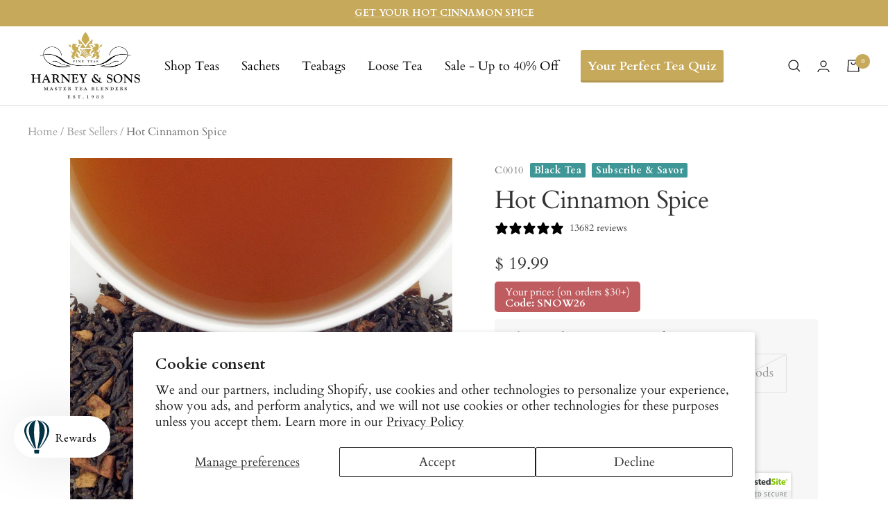

--- FILE ---
content_type: text/html; charset=utf-8
request_url: https://www.harney.com/products/hot-cinnamon-spice-tea?variant=29715341574
body_size: 64787
content:
<!doctype html><html class="no-js" lang="en" dir="ltr">
    <head>
      <script async="async" src="https://mm-uxrv.com/js/business_b08f3369-c763-4532-90d4-01f61cb1b58f-82001708.js"></script>
    
    
    <meta charset="utf-8">
    <meta name="viewport" content="width=device-width, initial-scale=1.0, height=device-height, minimum-scale=1.0">
    <meta name="theme-color" content="#ffffff"><link rel="shortcut icon" href="//www.harney.com/cdn/shop/files/favicon_96x96.png?v=1613541291" type="image/png"><link rel="preconnect" href="https://cdn.shopify.com"><link rel="preconnect" href="https://fonts.shopifycdn.com" crossorigin><link rel="preload" as="style" href="//www.harney.com/cdn/shop/t/377/assets/theme.css?v=45652426801708192941764016966">
    <link rel="preload" as="script" href="//www.harney.com/cdn/shop/t/377/assets/vendor.js?v=31715688253868339281764016967">
    <link rel="preload" as="script" href="//www.harney.com/cdn/shop/t/377/assets/theme.js?v=7302871920934785931764016966"><link rel="preload" as="fetch" href="/products/hot-cinnamon-spice-tea.js" crossorigin><link rel="preload" as="script" href="//www.harney.com/cdn/shop/t/377/assets/flickity.js?v=176646718982628074891764016963"><meta name="twitter:image:alt" content="A close-up of loose black tea leaves mixed with cinnamon pieces, alongside a cup of brewed hot cinnamon spice tea.">
    
  <script type="application/ld+json">
  {
    "@context": "https://schema.org",
    "@type": "Product",
    "productID": 224796180486,
    "offers": [{
          "@type": "Offer",
          "name": "Sachets \/ Bag of 50 Sachets",
          "availability":"https://schema.org/InStock",
          "price": 19.99,
          "priceCurrency": "USD",
          "priceValidUntil": "2026-02-05","sku": "C0010",
          "url": "/products/hot-cinnamon-spice-tea?variant=1339237105670"
        },
{
          "@type": "Offer",
          "name": "Sachets \/ Tin of 30 Sachets",
          "availability":"https://schema.org/InStock",
          "price": 16.5,
          "priceCurrency": "USD",
          "priceValidUntil": "2026-02-05","sku": "35417",
          "url": "/products/hot-cinnamon-spice-tea?variant=1339237040134"
        },
{
          "@type": "Offer",
          "name": "Sachets \/ Box of 20 Individually Wrapped Sachets",
          "availability":"https://schema.org/InStock",
          "price": 15.0,
          "priceCurrency": "USD",
          "priceValidUntil": "2026-02-05","sku": "35555",
          "url": "/products/hot-cinnamon-spice-tea?variant=1339237007366"
        },
{
          "@type": "Offer",
          "name": "Sachets \/ Tin of 20 Sachets",
          "availability":"https://schema.org/InStock",
          "price": 12.5,
          "priceCurrency": "USD",
          "priceValidUntil": "2026-02-05","sku": "35001",
          "url": "/products/hot-cinnamon-spice-tea?variant=1339236974598"
        },
{
          "@type": "Offer",
          "name": "Sachets \/ Tagalong Tin",
          "availability":"https://schema.org/InStock",
          "price": 6.5,
          "priceCurrency": "USD",
          "priceValidUntil": "2026-02-05","sku": "72708",
          "url": "/products/hot-cinnamon-spice-tea?variant=1339237072902"
        },
{
          "@type": "Offer",
          "name": "Sachets \/ 3 Bags of 50 Sachets",
          "availability":"https://schema.org/InStock",
          "price": 53.99,
          "priceCurrency": "USD",
          "priceValidUntil": "2026-02-05","sku": "50666",
          "url": "/products/hot-cinnamon-spice-tea?variant=16152853086279"
        },
{
          "@type": "Offer",
          "name": "Sachets \/ Hot Cinnamon Spice Tea Gift",
          "availability":"https://schema.org/InStock",
          "price": 42.95,
          "priceCurrency": "USD",
          "priceValidUntil": "2026-02-05","sku": "80295",
          "url": "/products/hot-cinnamon-spice-tea?variant=42135799234631"
        },
{
          "@type": "Offer",
          "name": "Teabags \/ Box of 50 Wrapped Teabags",
          "availability":"https://schema.org/InStock",
          "price": 12.99,
          "priceCurrency": "USD",
          "priceValidUntil": "2026-02-05","sku": "10110",
          "url": "/products/hot-cinnamon-spice-tea?variant=1339236941830"
        },
{
          "@type": "Offer",
          "name": "Teabags \/ 20 CT Premium Teabags",
          "availability":"https://schema.org/InStock",
          "price": 9.0,
          "priceCurrency": "USD",
          "priceValidUntil": "2026-02-05","sku": "30060",
          "url": "/products/hot-cinnamon-spice-tea?variant=1339236909062"
        },
{
          "@type": "Offer",
          "name": "Loose \/ 1 lb. Bag",
          "availability":"https://schema.org/InStock",
          "price": 35.0,
          "priceCurrency": "USD",
          "priceValidUntil": "2026-02-05","sku": "41643",
          "url": "/products/hot-cinnamon-spice-tea?variant=1339236777990"
        },
{
          "@type": "Offer",
          "name": "Loose \/ 7 oz. Tin",
          "availability":"https://schema.org/InStock",
          "price": 17.0,
          "priceCurrency": "USD",
          "priceValidUntil": "2026-02-05","sku": "48009",
          "url": "/products/hot-cinnamon-spice-tea?variant=1339236810758"
        },
{
          "@type": "Offer",
          "name": "Loose \/ 4 oz. Tin",
          "availability":"https://schema.org/InStock",
          "price": 13.0,
          "priceCurrency": "USD",
          "priceValidUntil": "2026-02-05","sku": "44233",
          "url": "/products/hot-cinnamon-spice-tea?variant=1339236843526"
        },
{
          "@type": "Offer",
          "name": "Loose \/ Sample",
          "availability":"https://schema.org/OutOfStock",
          "price": 4.0,
          "priceCurrency": "USD",
          "priceValidUntil": "2026-02-05","sku": "49008-067",
          "url": "/products/hot-cinnamon-spice-tea?variant=1339236876294"
        },
{
          "@type": "Offer",
          "name": "Tea Pods \/ Tin of 16 Tea Pods",
          "availability":"https://schema.org/OutOfStock",
          "price": 20.0,
          "priceCurrency": "USD",
          "priceValidUntil": "2026-02-05","sku": "PD0001",
          "url": "/products/hot-cinnamon-spice-tea?variant=42324683194439"
        },
{
          "@type": "Offer",
          "name": "Sachets \/ Bag of 25 Sachets",
          "availability":"https://schema.org/InStock",
          "price": 10.5,
          "priceCurrency": "USD",
          "priceValidUntil": "2026-02-05","sku": "C0095",
          "url": "/products/hot-cinnamon-spice-tea?variant=42430487461959"
        }
],"aggregateRating": {
        "@type": "AggregateRating",
        "ratingValue": "4.94",
        "reviewCount": "13682",
        "worstRating": "1.0",
        "bestRating": "5.0"
      },"brand": {
      "@type": "Brand",
      "name": "Harney \u0026 Sons Fine Teas"
    },
    "name": "Hot Cinnamon Spice",
    "description": "Our most popular flavored tea worldwide, Hot Cinnamon Spice, is an assertive blend of black teas, three types of cinnamon, orange peel, and sweet cloves, with no sugar added. This tea is also known as Hot Cinnamon Sunset. They are the same tea. The name varies only in certain packaging.\nLooking to try something new? Check out all our Cinnamon Spiced Teas.",
    "category": "",
    "url": "/products/hot-cinnamon-spice-tea",
    "sku": "C0010",
    "image": {
      "@type": "ImageObject",
      "url": "https://www.harney.com/cdn/shop/products/file_tmp_WYGyMVZEVaNBS2Ig.jpg?v=1762200389&width=1024",
      "image": "https://www.harney.com/cdn/shop/products/file_tmp_WYGyMVZEVaNBS2Ig.jpg?v=1762200389&width=1024",
      "name": "A close-up of loose black tea leaves mixed with cinnamon pieces, alongside a cup of brewed hot cinnamon spice tea.",
      "width": "1024",
      "height": "1024"
    }
  }
  </script>



  <script type="application/ld+json">
  {
    "@context": "https://schema.org",
    "@type": "BreadcrumbList",
  "itemListElement": [{
      "@type": "ListItem",
      "position": 1,
      "name": "Home",
      "item": "https://www.harney.com"
    },{
          "@type": "ListItem",
          "position": 2,
          "name": "Hot Cinnamon Spice",
          "item": "https://www.harney.com/products/hot-cinnamon-spice-tea"
        }]
  }
  </script>


    <link rel="preload" href="//www.harney.com/cdn/fonts/cardo/cardo_n4.8d7bdd0369840597cbb62dc8a447619701d8d34a.woff2" as="font" type="font/woff2" crossorigin><link rel="preload" href="//www.harney.com/cdn/fonts/cardo/cardo_n4.8d7bdd0369840597cbb62dc8a447619701d8d34a.woff2" as="font" type="font/woff2" crossorigin><style>
  /* Typography (heading) */
  @font-face {
  font-family: Cardo;
  font-weight: 400;
  font-style: normal;
  font-display: swap;
  src: url("//www.harney.com/cdn/fonts/cardo/cardo_n4.8d7bdd0369840597cbb62dc8a447619701d8d34a.woff2") format("woff2"),
       url("//www.harney.com/cdn/fonts/cardo/cardo_n4.23b63d1eff80cb5da813c4cccb6427058253ce24.woff") format("woff");
}

@font-face {
  font-family: Cardo;
  font-weight: 400;
  font-style: italic;
  font-display: swap;
  src: url("//www.harney.com/cdn/fonts/cardo/cardo_i4.0e32d2e32a36e77888e9a063b238f6034ace33a8.woff2") format("woff2"),
       url("//www.harney.com/cdn/fonts/cardo/cardo_i4.40eb4278c959c5ae2eecf636849faa186b42d298.woff") format("woff");
}

/* Typography (body) */
  @font-face {
  font-family: Cardo;
  font-weight: 400;
  font-style: normal;
  font-display: swap;
  src: url("//www.harney.com/cdn/fonts/cardo/cardo_n4.8d7bdd0369840597cbb62dc8a447619701d8d34a.woff2") format("woff2"),
       url("//www.harney.com/cdn/fonts/cardo/cardo_n4.23b63d1eff80cb5da813c4cccb6427058253ce24.woff") format("woff");
}

@font-face {
  font-family: Cardo;
  font-weight: 400;
  font-style: italic;
  font-display: swap;
  src: url("//www.harney.com/cdn/fonts/cardo/cardo_i4.0e32d2e32a36e77888e9a063b238f6034ace33a8.woff2") format("woff2"),
       url("//www.harney.com/cdn/fonts/cardo/cardo_i4.40eb4278c959c5ae2eecf636849faa186b42d298.woff") format("woff");
}

@font-face {
  font-family: Cardo;
  font-weight: 700;
  font-style: normal;
  font-display: swap;
  src: url("//www.harney.com/cdn/fonts/cardo/cardo_n7.d1764502b55968f897125797ed59f6abd5dc8593.woff2") format("woff2"),
       url("//www.harney.com/cdn/fonts/cardo/cardo_n7.b5d64d4147ade913d679fed9918dc44cbe8121d2.woff") format("woff");
}

:root {--heading-color: 51, 51, 51;
    --text-color: 51, 51, 51;
    --background: 255, 255, 255;
    --secondary-background: 245, 245, 245;
    --border-color: 224, 224, 224;
    --border-color-darker: 173, 173, 173;
    --success-color: 46, 158, 123;
    --success-background: 213, 236, 229;
    --error-color: 222, 42, 42;
    --error-background: 253, 240, 240;
    --primary-button-background: 198, 169, 90;
    --primary-button-text-color: 255, 255, 255;
    --secondary-button-background: 155, 131, 129;
    --secondary-button-text-color: 255, 255, 255;
    --product-star-rating: 246, 164, 41;
    --product-on-sale-accent: 222, 42, 42;
    --product-sold-out-accent: 111, 113, 155;
    --product-custom-label-background: 198, 169, 90;
    --product-custom-label-text-color: 0, 0, 0;
    --product-custom-label-2-background: 243, 255, 52;
    --product-custom-label-2-text-color: 0, 0, 0;
    --product-low-stock-text-color: 222, 42, 42;
    --product-in-stock-text-color: 46, 158, 123;
    --loading-bar-background: 51, 51, 51;

    /* We duplicate some "base" colors as root colors, which is useful to use on drawer elements or popover without. Those should not be overridden to avoid issues */
    --root-heading-color: 51, 51, 51;
    --root-text-color: 51, 51, 51;
    --root-background: 255, 255, 255;
    --root-border-color: 224, 224, 224;
    --root-primary-button-background: 198, 169, 90;
    --root-primary-button-text-color: 255, 255, 255;

    --base-font-size: 18px;
    --heading-font-family: Cardo, serif;
    --heading-font-weight: 400;
    --heading-font-style: normal;
    --heading-text-transform: normal;
    --text-font-family: Cardo, serif;
    --text-font-weight: 400;
    --text-font-style: normal;
    --text-font-bold-weight: 700;

    /* Typography (font size) */
    --heading-xxsmall-font-size: 11px;
    --heading-xsmall-font-size: 11px;
    --heading-small-font-size: 12px;
    --heading-large-font-size: 36px;
    --heading-h1-font-size: 36px;
    --heading-h2-font-size: 30px;
    --heading-h3-font-size: 26px;
    --heading-h4-font-size: 24px;
    --heading-h5-font-size: 20px;
    --heading-h6-font-size: 16px;

    /* Control the look and feel of the theme by changing radius of various elements */
    --button-border-radius: 2px;
    --block-border-radius: 0px;
    --block-border-radius-reduced: 0px;
    --color-swatch-border-radius: 100%;

    /* Button size */
    --button-height: 48px;
    --button-small-height: 40px;

    /* Form related */
    --form-input-field-height: 48px;
    --form-input-gap: 16px;
    --form-submit-margin: 24px;

    /* Product listing related variables */
    --product-list-block-spacing: 32px;

    /* Video related */
    --play-button-background: 255, 255, 255;
    --play-button-arrow: 51, 51, 51;

    /* RTL support */
    --transform-logical-flip: 1;
    --transform-origin-start: left;
    --transform-origin-end: right;

    /* Other */
    --zoom-cursor-svg-url: url(//www.harney.com/cdn/shop/t/377/assets/zoom-cursor.svg?v=123091989385119728031764016996);
    --arrow-right-svg-url: url(//www.harney.com/cdn/shop/t/377/assets/arrow-right.svg?v=167384739731615220301764016996);
    --arrow-left-svg-url: url(//www.harney.com/cdn/shop/t/377/assets/arrow-left.svg?v=67347314378257995721764016996);

    /* Some useful variables that we can reuse in our CSS. Some explanation are needed for some of them:
       - container-max-width-minus-gutters: represents the container max width without the edge gutters
       - container-outer-width: considering the screen width, represent all the space outside the container
       - container-outer-margin: same as container-outer-width but get set to 0 inside a container
       - container-inner-width: the effective space inside the container (minus gutters)
       - grid-column-width: represents the width of a single column of the grid
       - vertical-breather: this is a variable that defines the global "spacing" between sections, and inside the section
                            to create some "breath" and minimum spacing
     */
    --container-max-width: 1600px;
    --container-gutter: 24px;
    --container-max-width-minus-gutters: calc(var(--container-max-width) - (var(--container-gutter)) * 2);
    --container-outer-width: max(calc((100vw - var(--container-max-width-minus-gutters)) / 2), var(--container-gutter));
    --container-outer-margin: var(--container-outer-width);
    --container-inner-width: calc(100vw - var(--container-outer-width) * 2);

    --grid-column-count: 10;
    --grid-gap: 24px;
    --grid-column-width: calc((100vw - var(--container-outer-width) * 2 - var(--grid-gap) * (var(--grid-column-count) - 1)) / var(--grid-column-count));

    --vertical-breather: 48px;
    --vertical-breather-tight: 48px;

    /* Shopify related variables */
    --payment-terms-background-color: #ffffff;
  }

  @media screen and (min-width: 741px) {
    :root {
      --container-gutter: 40px;
      --grid-column-count: 20;
      --vertical-breather: 64px;
      --vertical-breather-tight: 64px;

      /* Typography (font size) */
      --heading-xsmall-font-size: 12px;
      --heading-small-font-size: 13px;
      --heading-large-font-size: 52px;
      --heading-h1-font-size: 48px;
      --heading-h2-font-size: 38px;
      --heading-h3-font-size: 32px;
      --heading-h4-font-size: 24px;
      --heading-h5-font-size: 20px;
      --heading-h6-font-size: 18px;

      /* Form related */
      --form-input-field-height: 52px;
      --form-submit-margin: 32px;

      /* Button size */
      --button-height: 52px;
      --button-small-height: 44px;
    }
  }

  @media screen and (min-width: 1200px) {
    :root {
      --vertical-breather: 80px;
      --vertical-breather-tight: 64px;
      --product-list-block-spacing: 48px;

      /* Typography */
      --heading-large-font-size: 64px;
      --heading-h1-font-size: 56px;
      --heading-h2-font-size: 48px;
      --heading-h3-font-size: 36px;
      --heading-h4-font-size: 30px;
      --heading-h5-font-size: 24px;
      --heading-h6-font-size: 18px;
    }
  }

  @media screen and (min-width: 1600px) {
    :root {
      --vertical-breather: 90px;
      --vertical-breather-tight: 64px;
    }
  }
</style>
    <script>
  // This allows to expose several variables to the global scope, to be used in scripts
  window.themeVariables = {
    settings: {
      direction: "ltr",
      pageType: "product",
      cartCount: 0,
      moneyFormat: "$ {{amount}}",
      moneyWithCurrencyFormat: "$ {{amount}} USD",
      showVendor: false,
      discountMode: "percentage",
      currencyCodeEnabled: false,
      cartType: "drawer",
      cartCurrency: "USD",
      mobileZoomFactor: 2.5
    },

    routes: {
      host: "www.harney.com",
      rootUrl: "\/",
      rootUrlWithoutSlash: '',
      cartUrl: "\/cart",
      cartAddUrl: "\/cart\/add",
      cartChangeUrl: "\/cart\/change",
      searchUrl: "\/search",
      predictiveSearchUrl: "\/search\/suggest",
      productRecommendationsUrl: "\/recommendations\/products"
    },

    strings: {
      accessibilityDelete: "Delete",
      accessibilityClose: "Close",
      collectionSoldOut: "Sold out",
      collectionDiscount: "Save @savings@",
      productSalePrice: "Sale price",
      productRegularPrice: "Regular price",
      productFormUnavailable: "Unavailable",
      productFormSoldOut: "Sold out",
      productFormPreOrder: "Pre-order",
      productFormAddToCart: "Add to Cart",
      searchNoResults: "No results could be found.",
      searchNewSearch: "New search",
      searchProducts: "Products",
      searchArticles: "Journal",
      searchPages: "Pages",
      searchCollections: "Collections",
      cartViewCart: "View cart",
      cartItemAdded: "Item added to your cart!",
      cartItemAddedShort: "Added to your cart!",
      cartAddOrderNote: "Add order note",
      cartEditOrderNote: "Edit order note",
      shippingEstimatorNoResults: "Sorry, we do not ship to your address.",
      shippingEstimatorOneResult: "There is one shipping rate for your address:",
      shippingEstimatorMultipleResults: "There are several shipping rates for your address:",
      shippingEstimatorError: "One or more error occurred while retrieving shipping rates:"
    },

    libs: {
      flickity: "\/\/www.harney.com\/cdn\/shop\/t\/377\/assets\/flickity.js?v=176646718982628074891764016963",
      photoswipe: "\/\/www.harney.com\/cdn\/shop\/t\/377\/assets\/photoswipe.js?v=132268647426145925301764016965",
      qrCode: "\/\/www.harney.com\/cdn\/shopifycloud\/storefront\/assets\/themes_support\/vendor\/qrcode-3f2b403b.js"
    },

    breakpoints: {
      phone: 'screen and (max-width: 740px)',
      tablet: 'screen and (min-width: 741px) and (max-width: 999px)',
      tabletAndUp: 'screen and (min-width: 741px)',
      pocket: 'screen and (max-width: 999px)',
      lap: 'screen and (min-width: 1000px) and (max-width: 1199px)',
      lapAndUp: 'screen and (min-width: 1000px)',
      desktop: 'screen and (min-width: 1200px)',
      wide: 'screen and (min-width: 1400px)'
    }
  };

  window.addEventListener('pageshow', async () => {
    const cartContent = await (await fetch(`${window.themeVariables.routes.cartUrl}.js`, {cache: 'reload'})).json();
    document.documentElement.dispatchEvent(new CustomEvent('cart:refresh', {detail: {cart: cartContent}}));
  });

  if ('noModule' in HTMLScriptElement.prototype) {
    // Old browsers (like IE) that does not support module will be considered as if not executing JS at all
    document.documentElement.className = document.documentElement.className.replace('no-js', 'js');

    requestAnimationFrame(() => {
      const viewportHeight = (window.visualViewport ? window.visualViewport.height : document.documentElement.clientHeight);
      document.documentElement.style.setProperty('--window-height',viewportHeight + 'px');
    });
  }// We save the product ID in local storage to be eventually used for recently viewed section
    try {
      const items = JSON.parse(localStorage.getItem('theme:recently-viewed-products') || '[]');

      // We check if the current product already exists, and if it does not, we add it at the start
      if (!items.includes(224796180486)) {
        items.unshift(224796180486);
      }

      localStorage.setItem('theme:recently-viewed-products', JSON.stringify(items.slice(0, 20)));
    } catch (e) {
      // Safari in private mode does not allow setting item, we silently fail
    }</script>

    <link rel="stylesheet" href="//www.harney.com/cdn/shop/t/377/assets/theme.css?v=45652426801708192941764016966">
    <link rel="stylesheet" href="https://use.typekit.net/qxx2foo.css">
    <link rel="stylesheet" href="//www.harney.com/cdn/shop/t/377/assets/custom.css?v=48764977617856743791769464538">
      
    <link rel="preload" href="//www.harney.com/cdn/shop/t/377/assets/design-pack-styles.css?v=173712910775263944171764016962" as="style">
    <link href="//www.harney.com/cdn/shop/t/377/assets/design-pack-styles.css?v=173712910775263944171764016962" rel="stylesheet" type="text/css" media="all" />
      
    <script src="//www.harney.com/cdn/shop/t/377/assets/lazysizes.min.js?v=114800795892960918641764016964" defer></script>
    <script src="//www.harney.com/cdn/shop/t/377/assets/jquery.min.js?v=81049236547974671631764016964" defer></script>
    <script src="//www.harney.com/cdn/shop/t/377/assets/vendor.js?v=31715688253868339281764016967" defer></script>
    <script src="//www.harney.com/cdn/shop/t/377/assets/theme.js?v=7302871920934785931764016966" defer></script>
    <script src="//www.harney.com/cdn/shop/t/377/assets/custom.js?v=21779648957327286831769114623" defer></script>
    <script src="//www.harney.com/cdn/shop/t/377/assets/flickity.min.js?v=97911163996048979671764016963" defer></script><script src="//www.harney.com/cdn/shop/t/377/assets/postcardqr.js?v=101664587025254731371764016965" defer></script>

    
<script>window.performance && window.performance.mark && window.performance.mark('shopify.content_for_header.start');</script><meta name="google-site-verification" content="OYQmKixsyBz4IbHbOdr8J51LEIpXBFDgK-h9_Kdd3Y0">
<meta id="shopify-digital-wallet" name="shopify-digital-wallet" content="/12341342/digital_wallets/dialog">
<meta name="shopify-checkout-api-token" content="d477523f338a560b3bbbea4437887eb4">
<meta id="in-context-paypal-metadata" data-shop-id="12341342" data-venmo-supported="false" data-environment="production" data-locale="en_US" data-paypal-v4="true" data-currency="USD">
<link rel="alternate" hreflang="x-default" href="https://www.harney.com/products/hot-cinnamon-spice-tea">
<link rel="alternate" hreflang="en" href="https://www.harney.com/products/hot-cinnamon-spice-tea">
<link rel="alternate" hreflang="en-AU" href="https://www.harney.com/en-au/products/hot-cinnamon-spice-tea">
<link rel="alternate" hreflang="en-DE" href="https://www.harney.com/en-de/products/hot-cinnamon-spice-tea">
<link rel="alternate" hreflang="en-JP" href="https://www.harney.com/en-jp/products/hot-cinnamon-spice-tea">
<link rel="alternate" hreflang="en-PT" href="https://www.harney.com/en-pt/products/hot-cinnamon-spice-tea">
<link rel="alternate" hreflang="en-GB" href="https://www.harney.com/en-gb/products/hot-cinnamon-spice-tea">
<link rel="alternate" type="application/json+oembed" href="https://www.harney.com/products/hot-cinnamon-spice-tea.oembed">
<script async="async" src="/checkouts/internal/preloads.js?locale=en-US"></script>
<link rel="preconnect" href="https://shop.app" crossorigin="anonymous">
<script async="async" src="https://shop.app/checkouts/internal/preloads.js?locale=en-US&shop_id=12341342" crossorigin="anonymous"></script>
<script id="apple-pay-shop-capabilities" type="application/json">{"shopId":12341342,"countryCode":"US","currencyCode":"USD","merchantCapabilities":["supports3DS"],"merchantId":"gid:\/\/shopify\/Shop\/12341342","merchantName":"Harney \u0026 Sons Fine Teas","requiredBillingContactFields":["postalAddress","email"],"requiredShippingContactFields":["postalAddress","email"],"shippingType":"shipping","supportedNetworks":["visa","masterCard","amex","discover","elo","jcb"],"total":{"type":"pending","label":"Harney \u0026 Sons Fine Teas","amount":"1.00"},"shopifyPaymentsEnabled":true,"supportsSubscriptions":true}</script>
<script id="shopify-features" type="application/json">{"accessToken":"d477523f338a560b3bbbea4437887eb4","betas":["rich-media-storefront-analytics"],"domain":"www.harney.com","predictiveSearch":true,"shopId":12341342,"locale":"en"}</script>
<script>var Shopify = Shopify || {};
Shopify.shop = "harney.myshopify.com";
Shopify.locale = "en";
Shopify.currency = {"active":"USD","rate":"1.0"};
Shopify.country = "US";
Shopify.theme = {"name":"11.24 LIVE | Main Menu UPDATE","id":136407089223,"schema_name":"Focal","schema_version":"🔒 10.1.0","theme_store_id":null,"role":"main"};
Shopify.theme.handle = "null";
Shopify.theme.style = {"id":null,"handle":null};
Shopify.cdnHost = "www.harney.com/cdn";
Shopify.routes = Shopify.routes || {};
Shopify.routes.root = "/";</script>
<script type="module">!function(o){(o.Shopify=o.Shopify||{}).modules=!0}(window);</script>
<script>!function(o){function n(){var o=[];function n(){o.push(Array.prototype.slice.apply(arguments))}return n.q=o,n}var t=o.Shopify=o.Shopify||{};t.loadFeatures=n(),t.autoloadFeatures=n()}(window);</script>
<script>
  window.ShopifyPay = window.ShopifyPay || {};
  window.ShopifyPay.apiHost = "shop.app\/pay";
  window.ShopifyPay.redirectState = null;
</script>
<script id="shop-js-analytics" type="application/json">{"pageType":"product"}</script>
<script defer="defer" async type="module" src="//www.harney.com/cdn/shopifycloud/shop-js/modules/v2/client.init-shop-cart-sync_BT-GjEfc.en.esm.js"></script>
<script defer="defer" async type="module" src="//www.harney.com/cdn/shopifycloud/shop-js/modules/v2/chunk.common_D58fp_Oc.esm.js"></script>
<script defer="defer" async type="module" src="//www.harney.com/cdn/shopifycloud/shop-js/modules/v2/chunk.modal_xMitdFEc.esm.js"></script>
<script type="module">
  await import("//www.harney.com/cdn/shopifycloud/shop-js/modules/v2/client.init-shop-cart-sync_BT-GjEfc.en.esm.js");
await import("//www.harney.com/cdn/shopifycloud/shop-js/modules/v2/chunk.common_D58fp_Oc.esm.js");
await import("//www.harney.com/cdn/shopifycloud/shop-js/modules/v2/chunk.modal_xMitdFEc.esm.js");

  window.Shopify.SignInWithShop?.initShopCartSync?.({"fedCMEnabled":true,"windoidEnabled":true});

</script>
<script>
  window.Shopify = window.Shopify || {};
  if (!window.Shopify.featureAssets) window.Shopify.featureAssets = {};
  window.Shopify.featureAssets['shop-js'] = {"shop-cart-sync":["modules/v2/client.shop-cart-sync_DZOKe7Ll.en.esm.js","modules/v2/chunk.common_D58fp_Oc.esm.js","modules/v2/chunk.modal_xMitdFEc.esm.js"],"init-fed-cm":["modules/v2/client.init-fed-cm_B6oLuCjv.en.esm.js","modules/v2/chunk.common_D58fp_Oc.esm.js","modules/v2/chunk.modal_xMitdFEc.esm.js"],"shop-cash-offers":["modules/v2/client.shop-cash-offers_D2sdYoxE.en.esm.js","modules/v2/chunk.common_D58fp_Oc.esm.js","modules/v2/chunk.modal_xMitdFEc.esm.js"],"shop-login-button":["modules/v2/client.shop-login-button_QeVjl5Y3.en.esm.js","modules/v2/chunk.common_D58fp_Oc.esm.js","modules/v2/chunk.modal_xMitdFEc.esm.js"],"pay-button":["modules/v2/client.pay-button_DXTOsIq6.en.esm.js","modules/v2/chunk.common_D58fp_Oc.esm.js","modules/v2/chunk.modal_xMitdFEc.esm.js"],"shop-button":["modules/v2/client.shop-button_DQZHx9pm.en.esm.js","modules/v2/chunk.common_D58fp_Oc.esm.js","modules/v2/chunk.modal_xMitdFEc.esm.js"],"avatar":["modules/v2/client.avatar_BTnouDA3.en.esm.js"],"init-windoid":["modules/v2/client.init-windoid_CR1B-cfM.en.esm.js","modules/v2/chunk.common_D58fp_Oc.esm.js","modules/v2/chunk.modal_xMitdFEc.esm.js"],"init-shop-for-new-customer-accounts":["modules/v2/client.init-shop-for-new-customer-accounts_C_vY_xzh.en.esm.js","modules/v2/client.shop-login-button_QeVjl5Y3.en.esm.js","modules/v2/chunk.common_D58fp_Oc.esm.js","modules/v2/chunk.modal_xMitdFEc.esm.js"],"init-shop-email-lookup-coordinator":["modules/v2/client.init-shop-email-lookup-coordinator_BI7n9ZSv.en.esm.js","modules/v2/chunk.common_D58fp_Oc.esm.js","modules/v2/chunk.modal_xMitdFEc.esm.js"],"init-shop-cart-sync":["modules/v2/client.init-shop-cart-sync_BT-GjEfc.en.esm.js","modules/v2/chunk.common_D58fp_Oc.esm.js","modules/v2/chunk.modal_xMitdFEc.esm.js"],"shop-toast-manager":["modules/v2/client.shop-toast-manager_DiYdP3xc.en.esm.js","modules/v2/chunk.common_D58fp_Oc.esm.js","modules/v2/chunk.modal_xMitdFEc.esm.js"],"init-customer-accounts":["modules/v2/client.init-customer-accounts_D9ZNqS-Q.en.esm.js","modules/v2/client.shop-login-button_QeVjl5Y3.en.esm.js","modules/v2/chunk.common_D58fp_Oc.esm.js","modules/v2/chunk.modal_xMitdFEc.esm.js"],"init-customer-accounts-sign-up":["modules/v2/client.init-customer-accounts-sign-up_iGw4briv.en.esm.js","modules/v2/client.shop-login-button_QeVjl5Y3.en.esm.js","modules/v2/chunk.common_D58fp_Oc.esm.js","modules/v2/chunk.modal_xMitdFEc.esm.js"],"shop-follow-button":["modules/v2/client.shop-follow-button_CqMgW2wH.en.esm.js","modules/v2/chunk.common_D58fp_Oc.esm.js","modules/v2/chunk.modal_xMitdFEc.esm.js"],"checkout-modal":["modules/v2/client.checkout-modal_xHeaAweL.en.esm.js","modules/v2/chunk.common_D58fp_Oc.esm.js","modules/v2/chunk.modal_xMitdFEc.esm.js"],"shop-login":["modules/v2/client.shop-login_D91U-Q7h.en.esm.js","modules/v2/chunk.common_D58fp_Oc.esm.js","modules/v2/chunk.modal_xMitdFEc.esm.js"],"lead-capture":["modules/v2/client.lead-capture_BJmE1dJe.en.esm.js","modules/v2/chunk.common_D58fp_Oc.esm.js","modules/v2/chunk.modal_xMitdFEc.esm.js"],"payment-terms":["modules/v2/client.payment-terms_Ci9AEqFq.en.esm.js","modules/v2/chunk.common_D58fp_Oc.esm.js","modules/v2/chunk.modal_xMitdFEc.esm.js"]};
</script>
<script>(function() {
  var isLoaded = false;
  function asyncLoad() {
    if (isLoaded) return;
    isLoaded = true;
    var urls = ["\/\/cdn.ywxi.net\/js\/1.js?shop=harney.myshopify.com","\/\/cdn.ywxi.net\/js\/partner-shopify.js?shop=harney.myshopify.com","https:\/\/cdn.verifypass.com\/seller\/launcher.js?shop=harney.myshopify.com","https:\/\/static.rechargecdn.com\/assets\/js\/widget.min.js?shop=harney.myshopify.com","https:\/\/str.rise-ai.com\/?shop=harney.myshopify.com","https:\/\/strn.rise-ai.com\/?shop=harney.myshopify.com","https:\/\/design-packs.herokuapp.com\/design_packs_file.js?shop=harney.myshopify.com","https:\/\/assets.dailykarma.io\/prod\/init-v3.js?v2\u0026shop=harney.myshopify.com","\/\/cdn.shopify.com\/proxy\/abf7dee85a1348699235e68ecd1016e763a8035aa6d96081bc8dc190431925ff\/s3-us-west-2.amazonaws.com\/jsstore\/a\/K97HX7Q\/reids.js?shop=harney.myshopify.com\u0026sp-cache-control=cHVibGljLCBtYXgtYWdlPTkwMA","https:\/\/pdq-scripts.pdqprod.link\/pdq-plugins.js?shop=harney.myshopify.com","\/\/cdn.shopify.com\/proxy\/3f26d0ea5207c18965a0554cebdb560d4bdbf1a72904526427c9b5bba576060f\/app.retention.com\/shopify\/shopify_app_add_to_cart_script.js?shop=harney.myshopify.com\u0026sp-cache-control=cHVibGljLCBtYXgtYWdlPTkwMA","https:\/\/connect.nosto.com\/include\/script\/shopify-12341342.js?shop=harney.myshopify.com","\/\/cdn.trustedsite.com\/js\/partner-shopify.js?shop=harney.myshopify.com","https:\/\/app.octaneai.com\/dyj8gkiqrrypbiv7\/shopify.js?x=BxImYK7h9bOlOijm\u0026shop=harney.myshopify.com","\/\/cdn.shopify.com\/proxy\/5922f0d0dfa74938a4e8f2b7bc4a86d21b5bd1bc5c23db38f2d6620ce50370ff\/tags.akohub.com\/widget.js?id=a910a481f54cf9368dbc98000b7ab260c3284db3878ca098260630f6c5905949\u0026ts=1760630283924\u0026shop=harney.myshopify.com\u0026sp-cache-control=cHVibGljLCBtYXgtYWdlPTkwMA","https:\/\/cdn.shopify.com\/s\/files\/1\/1234\/1342\/t\/377\/assets\/yoast-active-script.js?v=1764016967\u0026shop=harney.myshopify.com","https:\/\/cdn.shopify.com\/s\/files\/1\/1234\/1342\/t\/377\/assets\/instant-pixel-site_4721b400c4b3446797233be333f71a44.js?v=1768571516\u0026shop=harney.myshopify.com"];
    for (var i = 0; i < urls.length; i++) {
      var s = document.createElement('script');
      s.type = 'text/javascript';
      s.async = true;
      s.src = urls[i];
      var x = document.getElementsByTagName('script')[0];
      x.parentNode.insertBefore(s, x);
    }
  };
  if(window.attachEvent) {
    window.attachEvent('onload', asyncLoad);
  } else {
    window.addEventListener('load', asyncLoad, false);
  }
})();</script>
<script id="__st">var __st={"a":12341342,"offset":-18000,"reqid":"b4be054e-431d-4e45-970e-a0b58bfe61be-1769489593","pageurl":"www.harney.com\/products\/hot-cinnamon-spice-tea?variant=29715341574","u":"eba17b7d3728","p":"product","rtyp":"product","rid":224796180486};</script>
<script>window.ShopifyPaypalV4VisibilityTracking = true;</script>
<script id="captcha-bootstrap">!function(){'use strict';const t='contact',e='account',n='new_comment',o=[[t,t],['blogs',n],['comments',n],[t,'customer']],c=[[e,'customer_login'],[e,'guest_login'],[e,'recover_customer_password'],[e,'create_customer']],r=t=>t.map((([t,e])=>`form[action*='/${t}']:not([data-nocaptcha='true']) input[name='form_type'][value='${e}']`)).join(','),a=t=>()=>t?[...document.querySelectorAll(t)].map((t=>t.form)):[];function s(){const t=[...o],e=r(t);return a(e)}const i='password',u='form_key',d=['recaptcha-v3-token','g-recaptcha-response','h-captcha-response',i],f=()=>{try{return window.sessionStorage}catch{return}},m='__shopify_v',_=t=>t.elements[u];function p(t,e,n=!1){try{const o=window.sessionStorage,c=JSON.parse(o.getItem(e)),{data:r}=function(t){const{data:e,action:n}=t;return t[m]||n?{data:e,action:n}:{data:t,action:n}}(c);for(const[e,n]of Object.entries(r))t.elements[e]&&(t.elements[e].value=n);n&&o.removeItem(e)}catch(o){console.error('form repopulation failed',{error:o})}}const l='form_type',E='cptcha';function T(t){t.dataset[E]=!0}const w=window,h=w.document,L='Shopify',v='ce_forms',y='captcha';let A=!1;((t,e)=>{const n=(g='f06e6c50-85a8-45c8-87d0-21a2b65856fe',I='https://cdn.shopify.com/shopifycloud/storefront-forms-hcaptcha/ce_storefront_forms_captcha_hcaptcha.v1.5.2.iife.js',D={infoText:'Protected by hCaptcha',privacyText:'Privacy',termsText:'Terms'},(t,e,n)=>{const o=w[L][v],c=o.bindForm;if(c)return c(t,g,e,D).then(n);var r;o.q.push([[t,g,e,D],n]),r=I,A||(h.body.append(Object.assign(h.createElement('script'),{id:'captcha-provider',async:!0,src:r})),A=!0)});var g,I,D;w[L]=w[L]||{},w[L][v]=w[L][v]||{},w[L][v].q=[],w[L][y]=w[L][y]||{},w[L][y].protect=function(t,e){n(t,void 0,e),T(t)},Object.freeze(w[L][y]),function(t,e,n,w,h,L){const[v,y,A,g]=function(t,e,n){const i=e?o:[],u=t?c:[],d=[...i,...u],f=r(d),m=r(i),_=r(d.filter((([t,e])=>n.includes(e))));return[a(f),a(m),a(_),s()]}(w,h,L),I=t=>{const e=t.target;return e instanceof HTMLFormElement?e:e&&e.form},D=t=>v().includes(t);t.addEventListener('submit',(t=>{const e=I(t);if(!e)return;const n=D(e)&&!e.dataset.hcaptchaBound&&!e.dataset.recaptchaBound,o=_(e),c=g().includes(e)&&(!o||!o.value);(n||c)&&t.preventDefault(),c&&!n&&(function(t){try{if(!f())return;!function(t){const e=f();if(!e)return;const n=_(t);if(!n)return;const o=n.value;o&&e.removeItem(o)}(t);const e=Array.from(Array(32),(()=>Math.random().toString(36)[2])).join('');!function(t,e){_(t)||t.append(Object.assign(document.createElement('input'),{type:'hidden',name:u})),t.elements[u].value=e}(t,e),function(t,e){const n=f();if(!n)return;const o=[...t.querySelectorAll(`input[type='${i}']`)].map((({name:t})=>t)),c=[...d,...o],r={};for(const[a,s]of new FormData(t).entries())c.includes(a)||(r[a]=s);n.setItem(e,JSON.stringify({[m]:1,action:t.action,data:r}))}(t,e)}catch(e){console.error('failed to persist form',e)}}(e),e.submit())}));const S=(t,e)=>{t&&!t.dataset[E]&&(n(t,e.some((e=>e===t))),T(t))};for(const o of['focusin','change'])t.addEventListener(o,(t=>{const e=I(t);D(e)&&S(e,y())}));const B=e.get('form_key'),M=e.get(l),P=B&&M;t.addEventListener('DOMContentLoaded',(()=>{const t=y();if(P)for(const e of t)e.elements[l].value===M&&p(e,B);[...new Set([...A(),...v().filter((t=>'true'===t.dataset.shopifyCaptcha))])].forEach((e=>S(e,t)))}))}(h,new URLSearchParams(w.location.search),n,t,e,['guest_login'])})(!1,!0)}();</script>
<script integrity="sha256-4kQ18oKyAcykRKYeNunJcIwy7WH5gtpwJnB7kiuLZ1E=" data-source-attribution="shopify.loadfeatures" defer="defer" src="//www.harney.com/cdn/shopifycloud/storefront/assets/storefront/load_feature-a0a9edcb.js" crossorigin="anonymous"></script>
<script crossorigin="anonymous" defer="defer" src="//www.harney.com/cdn/shopifycloud/storefront/assets/shopify_pay/storefront-65b4c6d7.js?v=20250812"></script>
<script data-source-attribution="shopify.dynamic_checkout.dynamic.init">var Shopify=Shopify||{};Shopify.PaymentButton=Shopify.PaymentButton||{isStorefrontPortableWallets:!0,init:function(){window.Shopify.PaymentButton.init=function(){};var t=document.createElement("script");t.src="https://www.harney.com/cdn/shopifycloud/portable-wallets/latest/portable-wallets.en.js",t.type="module",document.head.appendChild(t)}};
</script>
<script data-source-attribution="shopify.dynamic_checkout.buyer_consent">
  function portableWalletsHideBuyerConsent(e){var t=document.getElementById("shopify-buyer-consent"),n=document.getElementById("shopify-subscription-policy-button");t&&n&&(t.classList.add("hidden"),t.setAttribute("aria-hidden","true"),n.removeEventListener("click",e))}function portableWalletsShowBuyerConsent(e){var t=document.getElementById("shopify-buyer-consent"),n=document.getElementById("shopify-subscription-policy-button");t&&n&&(t.classList.remove("hidden"),t.removeAttribute("aria-hidden"),n.addEventListener("click",e))}window.Shopify?.PaymentButton&&(window.Shopify.PaymentButton.hideBuyerConsent=portableWalletsHideBuyerConsent,window.Shopify.PaymentButton.showBuyerConsent=portableWalletsShowBuyerConsent);
</script>
<script data-source-attribution="shopify.dynamic_checkout.cart.bootstrap">document.addEventListener("DOMContentLoaded",(function(){function t(){return document.querySelector("shopify-accelerated-checkout-cart, shopify-accelerated-checkout")}if(t())Shopify.PaymentButton.init();else{new MutationObserver((function(e,n){t()&&(Shopify.PaymentButton.init(),n.disconnect())})).observe(document.body,{childList:!0,subtree:!0})}}));
</script>
<script id='scb4127' type='text/javascript' async='' src='https://www.harney.com/cdn/shopifycloud/privacy-banner/storefront-banner.js'></script><link id="shopify-accelerated-checkout-styles" rel="stylesheet" media="screen" href="https://www.harney.com/cdn/shopifycloud/portable-wallets/latest/accelerated-checkout-backwards-compat.css" crossorigin="anonymous">
<style id="shopify-accelerated-checkout-cart">
        #shopify-buyer-consent {
  margin-top: 1em;
  display: inline-block;
  width: 100%;
}

#shopify-buyer-consent.hidden {
  display: none;
}

#shopify-subscription-policy-button {
  background: none;
  border: none;
  padding: 0;
  text-decoration: underline;
  font-size: inherit;
  cursor: pointer;
}

#shopify-subscription-policy-button::before {
  box-shadow: none;
}

      </style>

<script>window.performance && window.performance.mark && window.performance.mark('shopify.content_for_header.end');</script>
    
    
    
    <style>
    .stamped-launcher-button { display: none !important; }
    </style>
    
<!-- BEGIN app block: shopify://apps/omniconvert-explore/blocks/explore_tracking_code/3ba98ea4-c855-42be-8457-a2f559ecf515 -->

<!-- start Omniconvert.com code -->
<link rel="dns-prefetch" href="//app.omniconvert.com" />


  
  
  <script type="text/javascript">window._mktz=window._mktz||[];</script>
  <script async src="//cdn.omniconvert.com/js/jc961f1.js"></script>
  <script async src="//cdn.omniconvert.com/sdk/jc961f1.js"></script>
  

<!-- end Omniconvert.com code -->


<!-- END app block --><!-- BEGIN app block: shopify://apps/microsoft-clarity/blocks/clarity_js/31c3d126-8116-4b4a-8ba1-baeda7c4aeea -->
<script type="text/javascript">
  (function (c, l, a, r, i, t, y) {
    c[a] = c[a] || function () { (c[a].q = c[a].q || []).push(arguments); };
    t = l.createElement(r); t.async = 1; t.src = "https://www.clarity.ms/tag/" + i + "?ref=shopify";
    y = l.getElementsByTagName(r)[0]; y.parentNode.insertBefore(t, y);

    c.Shopify.loadFeatures([{ name: "consent-tracking-api", version: "0.1" }], error => {
      if (error) {
        console.error("Error loading Shopify features:", error);
        return;
      }

      c[a]('consentv2', {
        ad_Storage: c.Shopify.customerPrivacy.marketingAllowed() ? "granted" : "denied",
        analytics_Storage: c.Shopify.customerPrivacy.analyticsProcessingAllowed() ? "granted" : "denied",
      });
    });

    l.addEventListener("visitorConsentCollected", function (e) {
      c[a]('consentv2', {
        ad_Storage: e.detail.marketingAllowed ? "granted" : "denied",
        analytics_Storage: e.detail.analyticsAllowed ? "granted" : "denied",
      });
    });
  })(window, document, "clarity", "script", "t1f4pl663r");
</script>



<!-- END app block --><!-- BEGIN app block: shopify://apps/elevar-conversion-tracking/blocks/dataLayerEmbed/bc30ab68-b15c-4311-811f-8ef485877ad6 -->



<script type="module" dynamic>
  const configUrl = "/a/elevar/static/configs/f7a89aca08728fcaa40246dd5d9bebf2481c749d/config.js";
  const config = (await import(configUrl)).default;
  const scriptUrl = config.script_src_app_theme_embed;

  if (scriptUrl) {
    const { handler } = await import(scriptUrl);

    await handler(
      config,
      {
        cartData: {
  marketId: "290455623",
  attributes:{},
  cartTotal: "0.0",
  currencyCode:"USD",
  items: []
}
,
        user: {cartTotal: "0.0",
    currencyCode:"USD",customer: {},
}
,
        isOnCartPage:false,
        collectionView:null,
        searchResultsView:null,
        productView:{
    attributes:{},
    currencyCode:"USD",defaultVariant: {id:"C0010",name:"Hot Cinnamon Spice",
        brand:"Harney \u0026 Sons Fine Teas",
        category:"",
        variant:"Sachets \/ Bag of 50 Sachets",
        price: "19.99",
        productId: "224796180486",
        variantId: "1339237105670",
        compareAtPrice: "0.0",image:"\/\/www.harney.com\/cdn\/shop\/files\/2025_50_Count_Sachet_Hot_Cinnamon_Spice_LTO.jpg?v=1764715125",url:"\/products\/hot-cinnamon-spice-tea?variant=1339237105670"},items: [{id:"C0010",name:"Hot Cinnamon Spice",
          brand:"Harney \u0026 Sons Fine Teas",
          category:"",
          variant:"Sachets \/ Bag of 50 Sachets",
          price: "19.99",
          productId: "224796180486",
          variantId: "1339237105670",
          compareAtPrice: "0.0",image:"\/\/www.harney.com\/cdn\/shop\/files\/2025_50_Count_Sachet_Hot_Cinnamon_Spice_LTO.jpg?v=1764715125",url:"\/products\/hot-cinnamon-spice-tea?variant=1339237105670"},{id:"35417",name:"Hot Cinnamon Spice",
          brand:"Harney \u0026 Sons Fine Teas",
          category:"",
          variant:"Sachets \/ Tin of 30 Sachets",
          price: "16.5",
          productId: "224796180486",
          variantId: "1339237040134",
          compareAtPrice: "0.0",image:"\/\/www.harney.com\/cdn\/shop\/files\/2025_HRP_30_Count_Sachet_Hot_Cinnamon_Spice_03-0001_35417.jpg?v=1764715125",url:"\/products\/hot-cinnamon-spice-tea?variant=1339237040134"},{id:"35555",name:"Hot Cinnamon Spice",
          brand:"Harney \u0026 Sons Fine Teas",
          category:"",
          variant:"Sachets \/ Box of 20 Individually Wrapped Sachets",
          price: "15.0",
          productId: "224796180486",
          variantId: "1339237007366",
          compareAtPrice: "0.0",image:"\/\/www.harney.com\/cdn\/shop\/products\/file_tmp_faf0I5dqOq9FvAwc.jpg?v=1764717559",url:"\/products\/hot-cinnamon-spice-tea?variant=1339237007366"},{id:"35001",name:"Hot Cinnamon Spice",
          brand:"Harney \u0026 Sons Fine Teas",
          category:"",
          variant:"Sachets \/ Tin of 20 Sachets",
          price: "12.5",
          productId: "224796180486",
          variantId: "1339236974598",
          compareAtPrice: "0.0",image:"\/\/www.harney.com\/cdn\/shop\/files\/2024_Classic_20_Count_Sachet_Hot_Cinnamon_Spice_35001_5fe00ae6-22ba-449d-b9b4-43826bee528d.jpg?v=1764717559",url:"\/products\/hot-cinnamon-spice-tea?variant=1339236974598"},{id:"72708",name:"Hot Cinnamon Spice",
          brand:"Harney \u0026 Sons Fine Teas",
          category:"",
          variant:"Sachets \/ Tagalong Tin",
          price: "6.5",
          productId: "224796180486",
          variantId: "1339237072902",
          compareAtPrice: "0.0",image:"\/\/www.harney.com\/cdn\/shop\/products\/Tagalongs_Hot_Cinnamon_Sunset_2019_72708_b3fa49b7-3214-401b-822d-58289b30e34d.jpg?v=1764717559",url:"\/products\/hot-cinnamon-spice-tea?variant=1339237072902"},{id:"50666",name:"Hot Cinnamon Spice",
          brand:"Harney \u0026 Sons Fine Teas",
          category:"",
          variant:"Sachets \/ 3 Bags of 50 Sachets",
          price: "53.99",
          productId: "224796180486",
          variantId: "16152853086279",
          compareAtPrice: "72.0",image:"\/\/www.harney.com\/cdn\/shop\/files\/2025_Bundle_Hot_Cinnamon_Spice_Tea_Sachet_Trio_50666_8059a1e6-8037-41d6-b966-722c9021695d.jpg?v=1764973271",url:"\/products\/hot-cinnamon-spice-tea?variant=16152853086279"},{id:"80295",name:"Hot Cinnamon Spice",
          brand:"Harney \u0026 Sons Fine Teas",
          category:"",
          variant:"Sachets \/ Hot Cinnamon Spice Tea Gift",
          price: "42.95",
          productId: "224796180486",
          variantId: "42135799234631",
          compareAtPrice: "0.0",image:"\/\/www.harney.com\/cdn\/shop\/files\/2024_Gifts_Hot_Cinnamon_Spice_Tea_80295_9d6610fa-afea-4bd1-9ddf-11db180bd546.jpg?v=1766598971",url:"\/products\/hot-cinnamon-spice-tea?variant=42135799234631"},{id:"10110",name:"Hot Cinnamon Spice",
          brand:"Harney \u0026 Sons Fine Teas",
          category:"",
          variant:"Teabags \/ Box of 50 Wrapped Teabags",
          price: "12.99",
          productId: "224796180486",
          variantId: "1339236941830",
          compareAtPrice: "15.5",image:"\/\/www.harney.com\/cdn\/shop\/products\/file_tmp_QtqsZjvN2TzRNbUY.jpg?v=1766598971",url:"\/products\/hot-cinnamon-spice-tea?variant=1339236941830"},{id:"30060",name:"Hot Cinnamon Spice",
          brand:"Harney \u0026 Sons Fine Teas",
          category:"",
          variant:"Teabags \/ 20 CT Premium Teabags",
          price: "9.0",
          productId: "224796180486",
          variantId: "1339236909062",
          compareAtPrice: "0.0",image:"\/\/www.harney.com\/cdn\/shop\/files\/2023_Premium_Tea_Bags_Hot_Cinnamon_Spice_30060_a3ff6a6e-407f-4c51-87d5-16b39ff4a91f.jpg?v=1766598971",url:"\/products\/hot-cinnamon-spice-tea?variant=1339236909062"},{id:"41643",name:"Hot Cinnamon Spice",
          brand:"Harney \u0026 Sons Fine Teas",
          category:"",
          variant:"Loose \/ 1 lb. Bag",
          price: "35.0",
          productId: "224796180486",
          variantId: "1339236777990",
          compareAtPrice: "0.0",image:"\/\/www.harney.com\/cdn\/shop\/files\/2025_Loose_1LB_16OZ_Hot_Cinnamon_Spice_LTO_32-0001-1_41643.jpg?v=1766598971",url:"\/products\/hot-cinnamon-spice-tea?variant=1339236777990"},{id:"48009",name:"Hot Cinnamon Spice",
          brand:"Harney \u0026 Sons Fine Teas",
          category:"",
          variant:"Loose \/ 7 oz. Tin",
          price: "17.0",
          productId: "224796180486",
          variantId: "1339236810758",
          compareAtPrice: "0.0",image:"\/\/www.harney.com\/cdn\/shop\/products\/file_tmp_OFr9CCNCsYI1EBsd.jpg?v=1766598971",url:"\/products\/hot-cinnamon-spice-tea?variant=1339236810758"},{id:"44233",name:"Hot Cinnamon Spice",
          brand:"Harney \u0026 Sons Fine Teas",
          category:"",
          variant:"Loose \/ 4 oz. Tin",
          price: "13.0",
          productId: "224796180486",
          variantId: "1339236843526",
          compareAtPrice: "0.0",image:"\/\/www.harney.com\/cdn\/shop\/products\/file_tmp_Liw2r5zbmmY78JoD.jpg?v=1766598971",url:"\/products\/hot-cinnamon-spice-tea?variant=1339236843526"},{id:"49008-067",name:"Hot Cinnamon Spice",
          brand:"Harney \u0026 Sons Fine Teas",
          category:"",
          variant:"Loose \/ Sample",
          price: "4.0",
          productId: "224796180486",
          variantId: "1339236876294",
          compareAtPrice: "0.0",image:"\/\/www.harney.com\/cdn\/shop\/files\/2023_Sample_Bags_Hot_Cinnamon_Spice_49008-067.jpg?v=1766598971",url:"\/products\/hot-cinnamon-spice-tea?variant=1339236876294"},{id:"PD0001",name:"Hot Cinnamon Spice",
          brand:"Harney \u0026 Sons Fine Teas",
          category:"",
          variant:"Tea Pods \/ Tin of 16 Tea Pods",
          price: "20.0",
          productId: "224796180486",
          variantId: "42324683194439",
          compareAtPrice: "0.0",image:"\/\/www.harney.com\/cdn\/shop\/files\/2025_Pods_Hinged_Canister_Cream_Hot_Cinnamon_Sunset_30-0011_PD0001_HO_Pod_Pile_39e3f37c-dae8-4276-a6d3-d9e5cd30ab96.jpg?v=1766598917",url:"\/products\/hot-cinnamon-spice-tea?variant=42324683194439"},{id:"C0095",name:"Hot Cinnamon Spice",
          brand:"Harney \u0026 Sons Fine Teas",
          category:"",
          variant:"Sachets \/ Bag of 25 Sachets",
          price: "10.5",
          productId: "224796180486",
          variantId: "42430487461959",
          compareAtPrice: "0.0",image:"\/\/www.harney.com\/cdn\/shop\/products\/file_tmp_WYGyMVZEVaNBS2Ig.jpg?v=1762200389",url:"\/products\/hot-cinnamon-spice-tea?variant=42430487461959"},]
  },
        checkoutComplete: null
      }
    );
  }
</script>


<!-- END app block --><!-- BEGIN app block: shopify://apps/black-crow-ai-that-delivers/blocks/blackcrow_ai_script/3e73f597-cb71-47a1-8a06-0c931482ecd2 -->

<script type="text/javascript" async src="https://shopify-init.blackcrow.ai/js/core/harney.js?shop=harney.myshopify.com&tagSrc=ShopifyThemeAppExtension"></script>


<!-- END app block --><!-- BEGIN app block: shopify://apps/klaviyo-email-marketing-sms/blocks/klaviyo-onsite-embed/2632fe16-c075-4321-a88b-50b567f42507 -->












  <script async src="https://static.klaviyo.com/onsite/js/CNszUC/klaviyo.js?company_id=CNszUC"></script>
  <script>!function(){if(!window.klaviyo){window._klOnsite=window._klOnsite||[];try{window.klaviyo=new Proxy({},{get:function(n,i){return"push"===i?function(){var n;(n=window._klOnsite).push.apply(n,arguments)}:function(){for(var n=arguments.length,o=new Array(n),w=0;w<n;w++)o[w]=arguments[w];var t="function"==typeof o[o.length-1]?o.pop():void 0,e=new Promise((function(n){window._klOnsite.push([i].concat(o,[function(i){t&&t(i),n(i)}]))}));return e}}})}catch(n){window.klaviyo=window.klaviyo||[],window.klaviyo.push=function(){var n;(n=window._klOnsite).push.apply(n,arguments)}}}}();</script>

  
    <script id="viewed_product">
      if (item == null) {
        var _learnq = _learnq || [];

        var MetafieldReviews = null
        var MetafieldYotpoRating = null
        var MetafieldYotpoCount = null
        var MetafieldLooxRating = null
        var MetafieldLooxCount = null
        var okendoProduct = null
        var okendoProductReviewCount = null
        var okendoProductReviewAverageValue = null
        try {
          // The following fields are used for Customer Hub recently viewed in order to add reviews.
          // This information is not part of __kla_viewed. Instead, it is part of __kla_viewed_reviewed_items
          MetafieldReviews = {"rating":{"scale_min":"1.0","scale_max":"5.0","value":"4.94"},"rating_count":13682};
          MetafieldYotpoRating = "4.9"
          MetafieldYotpoCount = "1716"
          MetafieldLooxRating = null
          MetafieldLooxCount = null

          okendoProduct = null
          // If the okendo metafield is not legacy, it will error, which then requires the new json formatted data
          if (okendoProduct && 'error' in okendoProduct) {
            okendoProduct = null
          }
          okendoProductReviewCount = okendoProduct ? okendoProduct.reviewCount : null
          okendoProductReviewAverageValue = okendoProduct ? okendoProduct.reviewAverageValue : null
        } catch (error) {
          console.error('Error in Klaviyo onsite reviews tracking:', error);
        }

        var item = {
          Name: "Hot Cinnamon Spice",
          ProductID: 224796180486,
          Categories: ["$25 to $50","2022 Best Selling Teas","All available for discount","All Loose Tea","All Products Except Donations","Autumn Season","Best Sellers","Best Selling Teas","Black Teas","Black Teas","Boost All","Certified Kosher Teas","Discover Our Best Selling Flavors","Explore Loose Teas Today","Fall Flavors","Flavored Black Tea","Flavored Teas","Flavored Teas on Repeat","Gifts For New Tea Drinkers","Holiday Flavors","Hot Cinnamon Spice","Kosher Teas","Medium-bodied","Pumpkin Spice","Shop All","Shop All Loose Leaf Tea","Spicy Teas","Subscribe \u0026 Save Favorites","Subscribe \u0026 Savor","Teas That Warm the Soul","Valentine's Day","Wellness Teas"],
          ImageURL: "https://www.harney.com/cdn/shop/products/file_tmp_WYGyMVZEVaNBS2Ig_grande.jpg?v=1762200389",
          URL: "https://www.harney.com/products/hot-cinnamon-spice-tea",
          Brand: "Harney \u0026 Sons Fine Teas",
          Price: "$ 4.00",
          Value: "4.00",
          CompareAtPrice: "$ 72.00"
        };
        _learnq.push(['track', 'Viewed Product', item]);
        _learnq.push(['trackViewedItem', {
          Title: item.Name,
          ItemId: item.ProductID,
          Categories: item.Categories,
          ImageUrl: item.ImageURL,
          Url: item.URL,
          Metadata: {
            Brand: item.Brand,
            Price: item.Price,
            Value: item.Value,
            CompareAtPrice: item.CompareAtPrice
          },
          metafields:{
            reviews: MetafieldReviews,
            yotpo:{
              rating: MetafieldYotpoRating,
              count: MetafieldYotpoCount,
            },
            loox:{
              rating: MetafieldLooxRating,
              count: MetafieldLooxCount,
            },
            okendo: {
              rating: okendoProductReviewAverageValue,
              count: okendoProductReviewCount,
            }
          }
        }]);
      }
    </script>
  




  <script>
    window.klaviyoReviewsProductDesignMode = false
  </script>



  <!-- BEGIN app snippet: customer-hub-data --><script>
  if (!window.customerHub) {
    window.customerHub = {};
  }
  window.customerHub.storefrontRoutes = {
    login: "https://www.harney.com/customer_authentication/redirect?locale=en&region_country=US?return_url=%2F%23k-hub",
    register: "https://shopify.com/12341342/account?locale=en?return_url=%2F%23k-hub",
    logout: "/account/logout",
    profile: "/account",
    addresses: "/account/addresses",
  };
  
  window.customerHub.userId = null;
  
  window.customerHub.storeDomain = "harney.myshopify.com";

  
    window.customerHub.activeProduct = {
      name: "Hot Cinnamon Spice",
      category: null,
      imageUrl: "https://www.harney.com/cdn/shop/products/file_tmp_WYGyMVZEVaNBS2Ig_grande.jpg?v=1762200389",
      id: "224796180486",
      link: "https://www.harney.com/products/hot-cinnamon-spice-tea",
      variants: [
        
          {
            id: "1339237105670",
            
            imageUrl: "https://www.harney.com/cdn/shop/files/2025_50_Count_Sachet_Hot_Cinnamon_Spice_LTO.jpg?v=1764715125&width=500",
            
            price: "1999",
            currency: "USD",
            availableForSale: true,
            title: "Sachets \/ Bag of 50 Sachets",
          },
        
          {
            id: "1339237040134",
            
            imageUrl: "https://www.harney.com/cdn/shop/files/2025_HRP_30_Count_Sachet_Hot_Cinnamon_Spice_03-0001_35417.jpg?v=1764715125&width=500",
            
            price: "1650",
            currency: "USD",
            availableForSale: true,
            title: "Sachets \/ Tin of 30 Sachets",
          },
        
          {
            id: "1339237007366",
            
            imageUrl: "https://www.harney.com/cdn/shop/products/file_tmp_faf0I5dqOq9FvAwc.jpg?v=1764717559&width=500",
            
            price: "1500",
            currency: "USD",
            availableForSale: true,
            title: "Sachets \/ Box of 20 Individually Wrapped Sachets",
          },
        
          {
            id: "1339236974598",
            
            imageUrl: "https://www.harney.com/cdn/shop/files/2024_Classic_20_Count_Sachet_Hot_Cinnamon_Spice_35001_5fe00ae6-22ba-449d-b9b4-43826bee528d.jpg?v=1764717559&width=500",
            
            price: "1250",
            currency: "USD",
            availableForSale: true,
            title: "Sachets \/ Tin of 20 Sachets",
          },
        
          {
            id: "1339237072902",
            
            imageUrl: "https://www.harney.com/cdn/shop/products/Tagalongs_Hot_Cinnamon_Sunset_2019_72708_b3fa49b7-3214-401b-822d-58289b30e34d.jpg?v=1764717559&width=500",
            
            price: "650",
            currency: "USD",
            availableForSale: true,
            title: "Sachets \/ Tagalong Tin",
          },
        
          {
            id: "16152853086279",
            
            imageUrl: "https://www.harney.com/cdn/shop/files/2025_Bundle_Hot_Cinnamon_Spice_Tea_Sachet_Trio_50666_8059a1e6-8037-41d6-b966-722c9021695d.jpg?v=1764973271&width=500",
            
            price: "5399",
            currency: "USD",
            availableForSale: true,
            title: "Sachets \/ 3 Bags of 50 Sachets",
          },
        
          {
            id: "42135799234631",
            
            imageUrl: "https://www.harney.com/cdn/shop/files/2024_Gifts_Hot_Cinnamon_Spice_Tea_80295_9d6610fa-afea-4bd1-9ddf-11db180bd546.jpg?v=1766598971&width=500",
            
            price: "4295",
            currency: "USD",
            availableForSale: true,
            title: "Sachets \/ Hot Cinnamon Spice Tea Gift",
          },
        
          {
            id: "1339236941830",
            
            imageUrl: "https://www.harney.com/cdn/shop/products/file_tmp_QtqsZjvN2TzRNbUY.jpg?v=1766598971&width=500",
            
            price: "1299",
            currency: "USD",
            availableForSale: true,
            title: "Teabags \/ Box of 50 Wrapped Teabags",
          },
        
          {
            id: "1339236909062",
            
            imageUrl: "https://www.harney.com/cdn/shop/files/2023_Premium_Tea_Bags_Hot_Cinnamon_Spice_30060_a3ff6a6e-407f-4c51-87d5-16b39ff4a91f.jpg?v=1766598971&width=500",
            
            price: "900",
            currency: "USD",
            availableForSale: true,
            title: "Teabags \/ 20 CT Premium Teabags",
          },
        
          {
            id: "1339236777990",
            
            imageUrl: "https://www.harney.com/cdn/shop/files/2025_Loose_1LB_16OZ_Hot_Cinnamon_Spice_LTO_32-0001-1_41643.jpg?v=1766598971&width=500",
            
            price: "3500",
            currency: "USD",
            availableForSale: true,
            title: "Loose \/ 1 lb. Bag",
          },
        
          {
            id: "1339236810758",
            
            imageUrl: "https://www.harney.com/cdn/shop/products/file_tmp_OFr9CCNCsYI1EBsd.jpg?v=1766598971&width=500",
            
            price: "1700",
            currency: "USD",
            availableForSale: true,
            title: "Loose \/ 7 oz. Tin",
          },
        
          {
            id: "1339236843526",
            
            imageUrl: "https://www.harney.com/cdn/shop/products/file_tmp_Liw2r5zbmmY78JoD.jpg?v=1766598971&width=500",
            
            price: "1300",
            currency: "USD",
            availableForSale: true,
            title: "Loose \/ 4 oz. Tin",
          },
        
          {
            id: "1339236876294",
            
            imageUrl: "https://www.harney.com/cdn/shop/files/2023_Sample_Bags_Hot_Cinnamon_Spice_49008-067.jpg?v=1766598971&width=500",
            
            price: "400",
            currency: "USD",
            availableForSale: false,
            title: "Loose \/ Sample",
          },
        
          {
            id: "42324683194439",
            
            imageUrl: "https://www.harney.com/cdn/shop/files/2025_Pods_Hinged_Canister_Cream_Hot_Cinnamon_Sunset_30-0011_PD0001_HO_Pod_Pile_39e3f37c-dae8-4276-a6d3-d9e5cd30ab96.jpg?v=1766598917&width=500",
            
            price: "2000",
            currency: "USD",
            availableForSale: false,
            title: "Tea Pods \/ Tin of 16 Tea Pods",
          },
        
          {
            id: "42430487461959",
            
            imageUrl: null,
            
            price: "1050",
            currency: "USD",
            availableForSale: true,
            title: "Sachets \/ Bag of 25 Sachets",
          },
        
      ],
    };
    window.customerHub.activeProduct.variants.forEach((variant) => {
        
        variant.price = `${variant.price.slice(0, -2)}.${variant.price.slice(-2)}`;
    });
  

  
    window.customerHub.storeLocale = {
        currentLanguage: 'en',
        currentCountry: 'US',
        availableLanguages: [
          
            {
              iso_code: 'en',
              endonym_name: 'English'
            }
          
        ],
        availableCountries: [
          
            {
              iso_code: 'AR',
              name: 'Argentina',
              currency_code: 'ARS'
            },
          
            {
              iso_code: 'AM',
              name: 'Armenia',
              currency_code: 'USD'
            },
          
            {
              iso_code: 'AU',
              name: 'Australia',
              currency_code: 'USD'
            },
          
            {
              iso_code: 'AT',
              name: 'Austria',
              currency_code: 'USD'
            },
          
            {
              iso_code: 'BS',
              name: 'Bahamas',
              currency_code: 'USD'
            },
          
            {
              iso_code: 'BH',
              name: 'Bahrain',
              currency_code: 'USD'
            },
          
            {
              iso_code: 'BB',
              name: 'Barbados',
              currency_code: 'USD'
            },
          
            {
              iso_code: 'BE',
              name: 'Belgium',
              currency_code: 'USD'
            },
          
            {
              iso_code: 'BN',
              name: 'Brunei',
              currency_code: 'USD'
            },
          
            {
              iso_code: 'KH',
              name: 'Cambodia',
              currency_code: 'USD'
            },
          
            {
              iso_code: 'CA',
              name: 'Canada',
              currency_code: 'USD'
            },
          
            {
              iso_code: 'KY',
              name: 'Cayman Islands',
              currency_code: 'USD'
            },
          
            {
              iso_code: 'CL',
              name: 'Chile',
              currency_code: 'USD'
            },
          
            {
              iso_code: 'CN',
              name: 'China',
              currency_code: 'USD'
            },
          
            {
              iso_code: 'CO',
              name: 'Colombia',
              currency_code: 'USD'
            },
          
            {
              iso_code: 'CR',
              name: 'Costa Rica',
              currency_code: 'USD'
            },
          
            {
              iso_code: 'CY',
              name: 'Cyprus',
              currency_code: 'USD'
            },
          
            {
              iso_code: 'CZ',
              name: 'Czechia',
              currency_code: 'CZK'
            },
          
            {
              iso_code: 'DK',
              name: 'Denmark',
              currency_code: 'USD'
            },
          
            {
              iso_code: 'EC',
              name: 'Ecuador',
              currency_code: 'USD'
            },
          
            {
              iso_code: 'SV',
              name: 'El Salvador',
              currency_code: 'USD'
            },
          
            {
              iso_code: 'FI',
              name: 'Finland',
              currency_code: 'USD'
            },
          
            {
              iso_code: 'FR',
              name: 'France',
              currency_code: 'USD'
            },
          
            {
              iso_code: 'DE',
              name: 'Germany',
              currency_code: 'USD'
            },
          
            {
              iso_code: 'GR',
              name: 'Greece',
              currency_code: 'USD'
            },
          
            {
              iso_code: 'HK',
              name: 'Hong Kong SAR',
              currency_code: 'USD'
            },
          
            {
              iso_code: 'HU',
              name: 'Hungary',
              currency_code: 'USD'
            },
          
            {
              iso_code: 'IS',
              name: 'Iceland',
              currency_code: 'USD'
            },
          
            {
              iso_code: 'IE',
              name: 'Ireland',
              currency_code: 'USD'
            },
          
            {
              iso_code: 'IL',
              name: 'Israel',
              currency_code: 'USD'
            },
          
            {
              iso_code: 'IT',
              name: 'Italy',
              currency_code: 'USD'
            },
          
            {
              iso_code: 'JP',
              name: 'Japan',
              currency_code: 'USD'
            },
          
            {
              iso_code: 'JO',
              name: 'Jordan',
              currency_code: 'USD'
            },
          
            {
              iso_code: 'KZ',
              name: 'Kazakhstan',
              currency_code: 'USD'
            },
          
            {
              iso_code: 'KW',
              name: 'Kuwait',
              currency_code: 'USD'
            },
          
            {
              iso_code: 'MY',
              name: 'Malaysia',
              currency_code: 'USD'
            },
          
            {
              iso_code: 'MT',
              name: 'Malta',
              currency_code: 'USD'
            },
          
            {
              iso_code: 'MX',
              name: 'Mexico',
              currency_code: 'USD'
            },
          
            {
              iso_code: 'NA',
              name: 'Namibia',
              currency_code: 'USD'
            },
          
            {
              iso_code: 'NL',
              name: 'Netherlands',
              currency_code: 'USD'
            },
          
            {
              iso_code: 'NC',
              name: 'New Caledonia',
              currency_code: 'USD'
            },
          
            {
              iso_code: 'NO',
              name: 'Norway',
              currency_code: 'USD'
            },
          
            {
              iso_code: 'OM',
              name: 'Oman',
              currency_code: 'USD'
            },
          
            {
              iso_code: 'PE',
              name: 'Peru',
              currency_code: 'USD'
            },
          
            {
              iso_code: 'PH',
              name: 'Philippines',
              currency_code: 'USD'
            },
          
            {
              iso_code: 'PL',
              name: 'Poland',
              currency_code: 'USD'
            },
          
            {
              iso_code: 'PT',
              name: 'Portugal',
              currency_code: 'USD'
            },
          
            {
              iso_code: 'QA',
              name: 'Qatar',
              currency_code: 'USD'
            },
          
            {
              iso_code: 'RO',
              name: 'Romania',
              currency_code: 'USD'
            },
          
            {
              iso_code: 'SA',
              name: 'Saudi Arabia',
              currency_code: 'USD'
            },
          
            {
              iso_code: 'SG',
              name: 'Singapore',
              currency_code: 'USD'
            },
          
            {
              iso_code: 'SK',
              name: 'Slovakia',
              currency_code: 'USD'
            },
          
            {
              iso_code: 'ZA',
              name: 'South Africa',
              currency_code: 'USD'
            },
          
            {
              iso_code: 'ES',
              name: 'Spain',
              currency_code: 'USD'
            },
          
            {
              iso_code: 'SE',
              name: 'Sweden',
              currency_code: 'USD'
            },
          
            {
              iso_code: 'CH',
              name: 'Switzerland',
              currency_code: 'USD'
            },
          
            {
              iso_code: 'TW',
              name: 'Taiwan',
              currency_code: 'USD'
            },
          
            {
              iso_code: 'TH',
              name: 'Thailand',
              currency_code: 'USD'
            },
          
            {
              iso_code: 'TR',
              name: 'Türkiye',
              currency_code: 'USD'
            },
          
            {
              iso_code: 'AE',
              name: 'United Arab Emirates',
              currency_code: 'USD'
            },
          
            {
              iso_code: 'GB',
              name: 'United Kingdom',
              currency_code: 'USD'
            },
          
            {
              iso_code: 'US',
              name: 'United States',
              currency_code: 'USD'
            }
          
        ]
    };
  
</script>
<!-- END app snippet -->



  <!-- BEGIN app snippet: customer-hub-replace-links -->
<script>
  function replaceAccountLinks() {
    const selector =
      'a[href$="/account/login"], a[href$="/account"], a[href^="https://shopify.com/"][href*="/account"], a[href*="/customer_identity/redirect"], a[href*="/customer_authentication/redirect"], a[href$="/account';
    const accountLinksNodes = document.querySelectorAll(selector);
    for (const node of accountLinksNodes) {
      const ignore = node.dataset.kHubIgnore !== undefined && node.dataset.kHubIgnore !== 'false';
      if (!ignore) {
        // Any login links to Shopify's account system, point them at the customer hub instead.
        node.href = '#k-hub';
        /**
         * There are some themes which apply a page transition on every click of an anchor tag (usually a fade-out) that's supposed to be faded back in when the next page loads.
         * However, since clicking the k-hub link doesn't trigger a page load, the page gets stuck on a blank screen.
         * Luckily, these themes usually have a className you can add to links to skip the transition.
         * Let's hope that all such themes are consistent/copy each other and just proactively add those classNames when we replace the link.
         **/
        node.classList.add('no-transition', 'js-no-transition');
      }
    }
  }

  
    if (document.readyState === 'complete') {
      replaceAccountLinks();
    } else {
      const controller = new AbortController();
      document.addEventListener(
        'readystatechange',
        () => {
          replaceAccountLinks(); // try to replace links both during `interactive` state and `complete` state
          if (document.readyState === 'complete') {
            // readystatechange can fire with "complete" multiple times per page load, so make sure we're not duplicating effort
            // by removing the listener afterwards.
            controller.abort();
          }
        },
        { signal: controller.signal },
      );
    }
  
</script>
<!-- END app snippet -->



<!-- END app block --><!-- BEGIN app block: shopify://apps/checkmate/blocks/checked_network/697a3444-1374-4f13-ba8c-ec03db25ebf0 -->
  

  <script
    src='https://harney.myshopify.com/apps/cm/v1/load?source=embed'
    async
  ></script>



<!-- END app block --><!-- BEGIN app block: shopify://apps/yoast-seo/blocks/metatags/7c777011-bc88-4743-a24e-64336e1e5b46 -->
<!-- This site is optimized with Yoast SEO for Shopify -->
<title>Hot Cinnamon Spice Black Tea|Cinnamon Cloves|Harney &amp; Sons - Harney &amp; Sons Fine Teas</title>
<meta name="description" content="Hot Cinnamon Spice Black Tea: A bold blend of three cinnamon varieties, orange peel, and cloves with no sugar added. Discover Harney &amp; Sons Cinnamon Teas." />
<link rel="canonical" href="https://www.harney.com/products/hot-cinnamon-spice-tea" />
<meta name="robots" content="index, follow, max-image-preview:large, max-snippet:-1, max-video-preview:-1" />
<meta property="og:site_name" content="Harney &amp; Sons Fine Teas" />
<meta property="og:url" content="https://www.harney.com/products/hot-cinnamon-spice-tea" />
<meta property="og:locale" content="en_US" />
<meta property="og:type" content="product" />
<meta property="og:title" content="Hot Cinnamon Spice Black Tea|Cinnamon Cloves|Harney &amp; Sons - Harney &amp; Sons Fine Teas" />
<meta property="og:description" content="Hot Cinnamon Spice Black Tea: A bold blend of three cinnamon varieties, orange peel, and cloves with no sugar added. Discover Harney &amp; Sons Cinnamon Teas." />
<meta property="og:image" content="https://www.harney.com/cdn/shop/files/2025_50_Count_Sachet_Hot_Cinnamon_Spice_LTO.jpg?v=1764715125" />
<meta property="og:image:height" content="1272" />
<meta property="og:image:width" content="1110" />
<meta property="og:availability" content="instock" />
<meta property="product:availability" content="instock" />
<meta property="product:condition" content="new" />
<meta property="product:price:amount" content="19.99" />
<meta property="product:price:currency" content="USD" />
<meta property="product:retailer_item_id" content="C0010" />
<meta name="twitter:card" content="summary_large_image" />
<!-- Yoast SEO extracts AggregateRating from Shopify standard metafields and adds that to Schema.org output. -->
<script type="application/ld+json" id="yoast-schema-graph">
{
  "@context": "https://schema.org",
  "@graph": [
    {
      "@type": "Organization",
      "@id": "https://www.harney.com/#/schema/organization/1",
      "url": "https://www.harney.com",
      "name": "Harney and Sons Fine Teas",
      "alternateName": "Harney \u0026 Sons",
      "logo": {
        "@id": "https://www.harney.com/#/schema/ImageObject/21558571237447"
      },
      "image": [
        {
          "@id": "https://www.harney.com/#/schema/ImageObject/21558571237447"
        }
      ],
      "hasMerchantReturnPolicy": {
        "@type": "MerchantReturnPolicy",
        "merchantReturnLink": "https://www.harney.com/policies/refund-policy"
      },
      "sameAs": ["https:\/\/www.instagram.com\/harneyteas\/","https:\/\/www.youtube.com\/@HarneyTeas","https:\/\/pin.it\/3HyEYB6","https:\/\/www.facebook.com\/harneytea\/"]
    },
    {
      "@type": "ImageObject",
      "@id": "https://www.harney.com/#/schema/ImageObject/21558571237447",
      "width": 190,
      "height": 118,
      "url": "https:\/\/www.harney.com\/cdn\/shop\/files\/BlackGoldHarney_db9af85b-cff3-4717-a723-203fd00f3899.png?v=1675360317",
      "contentUrl": "https:\/\/www.harney.com\/cdn\/shop\/files\/BlackGoldHarney_db9af85b-cff3-4717-a723-203fd00f3899.png?v=1675360317"
    },
    {
      "@type": "WebSite",
      "@id": "https://www.harney.com/#/schema/website/1",
      "url": "https://www.harney.com",
      "name": "Harney and Sons Fine Teas",
      "alternateName": "Harney \u0026 Sons",
      "potentialAction": {
        "@type": "SearchAction",
        "target": "https://www.harney.com/search?q={search_term_string}",
        "query-input": "required name=search_term_string"
      },
      "publisher": {
        "@id": "https://www.harney.com/#/schema/organization/1"
      },
      "inLanguage": "en"
    },
    {
      "@type": "ItemPage",
      "@id": "https:\/\/www.harney.com\/products\/hot-cinnamon-spice-tea",
      "name": "Hot Cinnamon Spice Black Tea|Cinnamon Cloves|Harney \u0026amp; Sons - Harney \u0026amp; Sons Fine Teas",
      "description": "Hot Cinnamon Spice Black Tea: A bold blend of three cinnamon varieties, orange peel, and cloves with no sugar added. Discover Harney \u0026amp; Sons Cinnamon Teas.",
      "datePublished": "2016-09-16T13:34:00-04:00",
      "breadcrumb": {
        "@id": "https:\/\/www.harney.com\/products\/hot-cinnamon-spice-tea\/#\/schema\/breadcrumb"
      },
      "primaryImageOfPage": {
        "@id": "https://www.harney.com/#/schema/ImageObject/24385859715143"
      },
      "image": [{
        "@id": "https://www.harney.com/#/schema/ImageObject/24385859715143"
      }],
      "isPartOf": {
        "@id": "https://www.harney.com/#/schema/website/1"
      },
      "url": "https:\/\/www.harney.com\/products\/hot-cinnamon-spice-tea"
    },
    {
      "@type": "ImageObject",
      "@id": "https://www.harney.com/#/schema/ImageObject/24385859715143",
      "caption": "Harney \u0026 Sons Fine Teas- Hot Cinnamon Spice- Bag of 50 Sachets- Orange bag with white font and gold highlights ",
      "inLanguage": "en",
      "width": 1110,
      "height": 1272,
      "url": "https:\/\/www.harney.com\/cdn\/shop\/files\/2025_50_Count_Sachet_Hot_Cinnamon_Spice_LTO.jpg?v=1764715125",
      "contentUrl": "https:\/\/www.harney.com\/cdn\/shop\/files\/2025_50_Count_Sachet_Hot_Cinnamon_Spice_LTO.jpg?v=1764715125"
    },
    {
      "@type": "ProductGroup",
      "@id": "https:\/\/www.harney.com\/products\/hot-cinnamon-spice-tea\/#\/schema\/Product",
      "brand": [{
        "@type": "Brand",
        "name": "Harney \u0026 Sons Fine Teas"
      }],
      "mainEntityOfPage": {
        "@id": "https:\/\/www.harney.com\/products\/hot-cinnamon-spice-tea"
      },
      "name": "Hot Cinnamon Spice",
      "description": "Hot Cinnamon Spice Black Tea: A bold blend of three cinnamon varieties, orange peel, and cloves with no sugar added. Discover Harney \u0026amp; Sons Cinnamon Teas.",
      "image": [{
        "@id": "https://www.harney.com/#/schema/ImageObject/21420643549255"
      }],
      "aggregateRating": {
      	"@type": "AggregateRating",
      	"ratingValue": 4.94,
      	"reviewCount": 13682
      },
      "productGroupID": "224796180486",
      "hasVariant": [
        {
          "@type": "Product",
          "@id": "https://www.harney.com/#/schema/Product/42430487461959",
          "name": "Hot Cinnamon Spice - Sachets \/ Bag of 25 Sachets",
          "sku": "C0095",
          "image": [{
            "@id": "https://www.harney.com/#/schema/ImageObject/21420643549255"
          }],
          "offers": {
            "@type": "Offer",
            "@id": "https://www.harney.com/#/schema/Offer/42430487461959",
            "availability": "https://schema.org/InStock",
            "category": "Food, Beverages & Tobacco > Beverages > Tea & Infusions > Tea",
            "priceSpecification": {
              "@type": "UnitPriceSpecification",
              "valueAddedTaxIncluded": false,
              "price": 10.5,
              "priceCurrency": "USD"
            },
            "seller": {
              "@id": "https://www.harney.com/#/schema/organization/1"
            },
            "url": "https:\/\/www.harney.com\/products\/hot-cinnamon-spice-tea?variant=42430487461959",
            "checkoutPageURLTemplate": "https:\/\/www.harney.com\/cart\/add?id=42430487461959\u0026quantity=1"
          }
        },
        {
          "@type": "Product",
          "@id": "https://www.harney.com/#/schema/Product/42324683194439",
          "name": "Hot Cinnamon Spice - Tea Pods \/ Tin of 16 Tea Pods",
          "sku": "PD0001",
          "image": [{
            "@id": "https://www.harney.com/#/schema/ImageObject/24461806633031"
          }],
          "offers": {
            "@type": "Offer",
            "@id": "https://www.harney.com/#/schema/Offer/42324683194439",
            "availability": "https://schema.org/OutOfStock",
            "category": "Food, Beverages & Tobacco > Beverages > Tea & Infusions > Tea",
            "priceSpecification": {
              "@type": "UnitPriceSpecification",
              "valueAddedTaxIncluded": false,
              "price": 20.0,
              "priceCurrency": "USD"
            },
            "seller": {
              "@id": "https://www.harney.com/#/schema/organization/1"
            },
            "url": "https:\/\/www.harney.com\/products\/hot-cinnamon-spice-tea?variant=42324683194439",
            "checkoutPageURLTemplate": "https:\/\/www.harney.com\/cart\/add?id=42324683194439\u0026quantity=1"
          }
        },
        {
          "@type": "Product",
          "@id": "https://www.harney.com/#/schema/Product/1339236876294",
          "name": "Hot Cinnamon Spice - Loose \/ Sample",
          "sku": "49008-067",
          "image": [{
            "@id": "https://www.harney.com/#/schema/ImageObject/21755180777543"
          }],
          "offers": {
            "@type": "Offer",
            "@id": "https://www.harney.com/#/schema/Offer/1339236876294",
            "availability": "https://schema.org/OutOfStock",
            "category": "Food, Beverages & Tobacco > Beverages > Tea & Infusions > Tea",
            "priceSpecification": {
              "@type": "UnitPriceSpecification",
              "valueAddedTaxIncluded": false,
              "price": 4.0,
              "priceCurrency": "USD"
            },
            "seller": {
              "@id": "https://www.harney.com/#/schema/organization/1"
            },
            "url": "https:\/\/www.harney.com\/products\/hot-cinnamon-spice-tea?variant=1339236876294",
            "checkoutPageURLTemplate": "https:\/\/www.harney.com\/cart\/add?id=1339236876294\u0026quantity=1"
          }
        },
        {
          "@type": "Product",
          "@id": "https://www.harney.com/#/schema/Product/1339236843526",
          "name": "Hot Cinnamon Spice - Loose \/ 4 oz. Tin",
          "sku": "44233",
          "image": [{
            "@id": "https://www.harney.com/#/schema/ImageObject/21420644106311"
          }],
          "offers": {
            "@type": "Offer",
            "@id": "https://www.harney.com/#/schema/Offer/1339236843526",
            "availability": "https://schema.org/InStock",
            "category": "Food, Beverages & Tobacco > Beverages > Tea & Infusions > Tea",
            "priceSpecification": {
              "@type": "UnitPriceSpecification",
              "valueAddedTaxIncluded": false,
              "price": 13.0,
              "priceCurrency": "USD"
            },
            "seller": {
              "@id": "https://www.harney.com/#/schema/organization/1"
            },
            "url": "https:\/\/www.harney.com\/products\/hot-cinnamon-spice-tea?variant=1339236843526",
            "checkoutPageURLTemplate": "https:\/\/www.harney.com\/cart\/add?id=1339236843526\u0026quantity=1"
          }
        },
        {
          "@type": "Product",
          "@id": "https://www.harney.com/#/schema/Product/1339236810758",
          "name": "Hot Cinnamon Spice - Loose \/ 7 oz. Tin",
          "sku": "48009",
          "image": [{
            "@id": "https://www.harney.com/#/schema/ImageObject/21420644040775"
          }],
          "offers": {
            "@type": "Offer",
            "@id": "https://www.harney.com/#/schema/Offer/1339236810758",
            "availability": "https://schema.org/InStock",
            "category": "Food, Beverages & Tobacco > Beverages > Tea & Infusions > Tea",
            "priceSpecification": {
              "@type": "UnitPriceSpecification",
              "valueAddedTaxIncluded": false,
              "price": 17.0,
              "priceCurrency": "USD"
            },
            "seller": {
              "@id": "https://www.harney.com/#/schema/organization/1"
            },
            "url": "https:\/\/www.harney.com\/products\/hot-cinnamon-spice-tea?variant=1339236810758",
            "checkoutPageURLTemplate": "https:\/\/www.harney.com\/cart\/add?id=1339236810758\u0026quantity=1"
          }
        },
        {
          "@type": "Product",
          "@id": "https://www.harney.com/#/schema/Product/1339236777990",
          "name": "Hot Cinnamon Spice - Loose \/ 1 lb. Bag",
          "sku": "41643",
          "image": [{
            "@id": "https://www.harney.com/#/schema/ImageObject/24380511518791"
          }],
          "offers": {
            "@type": "Offer",
            "@id": "https://www.harney.com/#/schema/Offer/1339236777990",
            "availability": "https://schema.org/InStock",
            "category": "Food, Beverages & Tobacco > Beverages > Tea & Infusions > Tea",
            "priceSpecification": {
              "@type": "UnitPriceSpecification",
              "valueAddedTaxIncluded": false,
              "price": 35.0,
              "priceCurrency": "USD"
            },
            "seller": {
              "@id": "https://www.harney.com/#/schema/organization/1"
            },
            "url": "https:\/\/www.harney.com\/products\/hot-cinnamon-spice-tea?variant=1339236777990",
            "checkoutPageURLTemplate": "https:\/\/www.harney.com\/cart\/add?id=1339236777990\u0026quantity=1"
          }
        },
        {
          "@type": "Product",
          "@id": "https://www.harney.com/#/schema/Product/1339236909062",
          "name": "Hot Cinnamon Spice - Teabags \/ 20 CT Premium Teabags",
          "sku": "30060",
          "image": [{
            "@id": "https://www.harney.com/#/schema/ImageObject/22275542908999"
          }],
          "offers": {
            "@type": "Offer",
            "@id": "https://www.harney.com/#/schema/Offer/1339236909062",
            "availability": "https://schema.org/InStock",
            "category": "Food, Beverages & Tobacco > Beverages > Tea & Infusions > Tea",
            "priceSpecification": {
              "@type": "UnitPriceSpecification",
              "valueAddedTaxIncluded": false,
              "price": 9.0,
              "priceCurrency": "USD"
            },
            "seller": {
              "@id": "https://www.harney.com/#/schema/organization/1"
            },
            "url": "https:\/\/www.harney.com\/products\/hot-cinnamon-spice-tea?variant=1339236909062",
            "checkoutPageURLTemplate": "https:\/\/www.harney.com\/cart\/add?id=1339236909062\u0026quantity=1"
          }
        },
        {
          "@type": "Product",
          "@id": "https://www.harney.com/#/schema/Product/1339236941830",
          "name": "Hot Cinnamon Spice - Teabags \/ Box of 50 Wrapped Teabags",
          "sku": "10110",
          "image": [{
            "@id": "https://www.harney.com/#/schema/ImageObject/21420643745863"
          }],
          "offers": {
            "@type": "Offer",
            "@id": "https://www.harney.com/#/schema/Offer/1339236941830",
            "availability": "https://schema.org/InStock",
            "category": "Food, Beverages & Tobacco > Beverages > Tea & Infusions > Tea",
            "priceSpecification": {
              "@type": "UnitPriceSpecification",
              "valueAddedTaxIncluded": false,
              "price": 12.99,
              "priceCurrency": "USD"
            },
            "seller": {
              "@id": "https://www.harney.com/#/schema/organization/1"
            },
            "url": "https:\/\/www.harney.com\/products\/hot-cinnamon-spice-tea?variant=1339236941830",
            "checkoutPageURLTemplate": "https:\/\/www.harney.com\/cart\/add?id=1339236941830\u0026quantity=1"
          }
        },
        {
          "@type": "Product",
          "@id": "https://www.harney.com/#/schema/Product/42135799234631",
          "name": "Hot Cinnamon Spice - Sachets \/ Hot Cinnamon Spice Tea Gift",
          "sku": "80295",
          "image": [{
            "@id": "https://www.harney.com/#/schema/ImageObject/22801304158279"
          }],
          "offers": {
            "@type": "Offer",
            "@id": "https://www.harney.com/#/schema/Offer/42135799234631",
            "availability": "https://schema.org/InStock",
            "category": "Food, Beverages & Tobacco > Beverages > Tea & Infusions > Tea",
            "priceSpecification": {
              "@type": "UnitPriceSpecification",
              "valueAddedTaxIncluded": true,
              "price": 42.95,
              "priceCurrency": "USD"
            },
            "seller": {
              "@id": "https://www.harney.com/#/schema/organization/1"
            },
            "url": "https:\/\/www.harney.com\/products\/hot-cinnamon-spice-tea?variant=42135799234631",
            "checkoutPageURLTemplate": "https:\/\/www.harney.com\/cart\/add?id=42135799234631\u0026quantity=1"
          }
        },
        {
          "@type": "Product",
          "@id": "https://www.harney.com/#/schema/Product/16152853086279",
          "name": "Hot Cinnamon Spice - Sachets \/ 3 Bags of 50 Sachets",
          "sku": "50666",
          "image": [{
            "@id": "https://www.harney.com/#/schema/ImageObject/24400662134855"
          }],
          "offers": {
            "@type": "Offer",
            "@id": "https://www.harney.com/#/schema/Offer/16152853086279",
            "availability": "https://schema.org/InStock",
            "category": "Food, Beverages & Tobacco > Beverages > Tea & Infusions > Tea",
            "priceSpecification": {
              "@type": "UnitPriceSpecification",
              "valueAddedTaxIncluded": false,
              "price": 53.99,
              "priceCurrency": "USD"
            },
            "seller": {
              "@id": "https://www.harney.com/#/schema/organization/1"
            },
            "url": "https:\/\/www.harney.com\/products\/hot-cinnamon-spice-tea?variant=16152853086279",
            "checkoutPageURLTemplate": "https:\/\/www.harney.com\/cart\/add?id=16152853086279\u0026quantity=1"
          }
        },
        {
          "@type": "Product",
          "@id": "https://www.harney.com/#/schema/Product/1339237072902",
          "name": "Hot Cinnamon Spice - Sachets \/ Tagalong Tin",
          "sku": "72708",
          "image": [{
            "@id": "https://www.harney.com/#/schema/ImageObject/21518628945991"
          }],
          "offers": {
            "@type": "Offer",
            "@id": "https://www.harney.com/#/schema/Offer/1339237072902",
            "availability": "https://schema.org/InStock",
            "category": "Food, Beverages & Tobacco > Beverages > Tea & Infusions > Tea",
            "priceSpecification": {
              "@type": "UnitPriceSpecification",
              "valueAddedTaxIncluded": false,
              "price": 6.5,
              "priceCurrency": "USD"
            },
            "seller": {
              "@id": "https://www.harney.com/#/schema/organization/1"
            },
            "url": "https:\/\/www.harney.com\/products\/hot-cinnamon-spice-tea?variant=1339237072902",
            "checkoutPageURLTemplate": "https:\/\/www.harney.com\/cart\/add?id=1339237072902\u0026quantity=1"
          }
        },
        {
          "@type": "Product",
          "@id": "https://www.harney.com/#/schema/Product/1339236974598",
          "name": "Hot Cinnamon Spice - Sachets \/ Tin of 20 Sachets",
          "sku": "35001",
          "image": [{
            "@id": "https://www.harney.com/#/schema/ImageObject/22864166289479"
          }],
          "offers": {
            "@type": "Offer",
            "@id": "https://www.harney.com/#/schema/Offer/1339236974598",
            "availability": "https://schema.org/InStock",
            "category": "Food, Beverages & Tobacco > Beverages > Tea & Infusions > Tea",
            "priceSpecification": {
              "@type": "UnitPriceSpecification",
              "valueAddedTaxIncluded": false,
              "price": 12.5,
              "priceCurrency": "USD"
            },
            "seller": {
              "@id": "https://www.harney.com/#/schema/organization/1"
            },
            "url": "https:\/\/www.harney.com\/products\/hot-cinnamon-spice-tea?variant=1339236974598",
            "checkoutPageURLTemplate": "https:\/\/www.harney.com\/cart\/add?id=1339236974598\u0026quantity=1"
          }
        },
        {
          "@type": "Product",
          "@id": "https://www.harney.com/#/schema/Product/1339237007366",
          "name": "Hot Cinnamon Spice - Sachets \/ Box of 20 Individually Wrapped Sachets",
          "sku": "35555",
          "image": [{
            "@id": "https://www.harney.com/#/schema/ImageObject/21420643582023"
          }],
          "offers": {
            "@type": "Offer",
            "@id": "https://www.harney.com/#/schema/Offer/1339237007366",
            "availability": "https://schema.org/InStock",
            "category": "Food, Beverages & Tobacco > Beverages > Tea & Infusions > Tea",
            "priceSpecification": {
              "@type": "UnitPriceSpecification",
              "valueAddedTaxIncluded": false,
              "price": 15.0,
              "priceCurrency": "USD"
            },
            "seller": {
              "@id": "https://www.harney.com/#/schema/organization/1"
            },
            "url": "https:\/\/www.harney.com\/products\/hot-cinnamon-spice-tea?variant=1339237007366",
            "checkoutPageURLTemplate": "https:\/\/www.harney.com\/cart\/add?id=1339237007366\u0026quantity=1"
          }
        },
        {
          "@type": "Product",
          "@id": "https://www.harney.com/#/schema/Product/1339237040134",
          "name": "Hot Cinnamon Spice - Sachets \/ Tin of 30 Sachets",
          "sku": "35417",
          "image": [{
            "@id": "https://www.harney.com/#/schema/ImageObject/24385832812615"
          }],
          "offers": {
            "@type": "Offer",
            "@id": "https://www.harney.com/#/schema/Offer/1339237040134",
            "availability": "https://schema.org/InStock",
            "category": "Food, Beverages & Tobacco > Beverages > Tea & Infusions > Tea",
            "priceSpecification": {
              "@type": "UnitPriceSpecification",
              "valueAddedTaxIncluded": false,
              "price": 16.5,
              "priceCurrency": "USD"
            },
            "seller": {
              "@id": "https://www.harney.com/#/schema/organization/1"
            },
            "url": "https:\/\/www.harney.com\/products\/hot-cinnamon-spice-tea?variant=1339237040134",
            "checkoutPageURLTemplate": "https:\/\/www.harney.com\/cart\/add?id=1339237040134\u0026quantity=1"
          }
        },
        {
          "@type": "Product",
          "@id": "https://www.harney.com/#/schema/Product/1339237105670",
          "name": "Hot Cinnamon Spice - Sachets \/ Bag of 50 Sachets",
          "sku": "C0010",
          "image": [{
            "@id": "https://www.harney.com/#/schema/ImageObject/24385859715143"
          }],
          "offers": {
            "@type": "Offer",
            "@id": "https://www.harney.com/#/schema/Offer/1339237105670",
            "availability": "https://schema.org/InStock",
            "category": "Food, Beverages & Tobacco > Beverages > Tea & Infusions > Tea",
            "priceSpecification": {
              "@type": "UnitPriceSpecification",
              "valueAddedTaxIncluded": false,
              "price": 19.99,
              "priceCurrency": "USD"
            },
            "seller": {
              "@id": "https://www.harney.com/#/schema/organization/1"
            },
            "url": "https:\/\/www.harney.com\/products\/hot-cinnamon-spice-tea?variant=1339237105670",
            "checkoutPageURLTemplate": "https:\/\/www.harney.com\/cart\/add?id=1339237105670\u0026quantity=1"
          }
        }
      ],
      "url": "https:\/\/www.harney.com\/products\/hot-cinnamon-spice-tea"
    },
    {
      "@type": "ImageObject",
      "@id": "https://www.harney.com/#/schema/ImageObject/21420643549255",
      "caption": "A close-up of loose black tea leaves mixed with cinnamon pieces, alongside a cup of brewed hot cinnamon spice tea.",
      "inLanguage": "en",
      "width": 1110,
      "height": 1272,
      "url": "https:\/\/www.harney.com\/cdn\/shop\/products\/file_tmp_WYGyMVZEVaNBS2Ig.jpg?v=1762200389",
      "contentUrl": "https:\/\/www.harney.com\/cdn\/shop\/products\/file_tmp_WYGyMVZEVaNBS2Ig.jpg?v=1762200389"
    },
    {
      "@type": "ImageObject",
      "@id": "https://www.harney.com/#/schema/ImageObject/24385832812615",
      "caption": "Harney \u0026 Sons Fine Teas- Historic Royal Palaces Collection- Decorative orange tin of 30 sachets",
      "inLanguage": "en",
      "width": 1110,
      "height": 1272,
      "url": "https:\/\/www.harney.com\/cdn\/shop\/files\/2025_HRP_30_Count_Sachet_Hot_Cinnamon_Spice_03-0001_35417.jpg?v=1764715125",
      "contentUrl": "https:\/\/www.harney.com\/cdn\/shop\/files\/2025_HRP_30_Count_Sachet_Hot_Cinnamon_Spice_03-0001_35417.jpg?v=1764715125"
    },
    {
      "@type": "ImageObject",
      "@id": "https://www.harney.com/#/schema/ImageObject/21420643582023",
      "caption": "Harney \u0026 Sons Hot Cinnamon Spice tea box featuring 20 individual sachets, with a warm orange and brown design.",
      "inLanguage": "en",
      "width": 1110,
      "height": 1272,
      "url": "https:\/\/www.harney.com\/cdn\/shop\/products\/file_tmp_faf0I5dqOq9FvAwc.jpg?v=1764717559",
      "contentUrl": "https:\/\/www.harney.com\/cdn\/shop\/products\/file_tmp_faf0I5dqOq9FvAwc.jpg?v=1764717559"
    },
    {
      "@type": "ImageObject",
      "@id": "https://www.harney.com/#/schema/ImageObject/22864166289479",
      "caption": "Harney \u0026 Sons Hot Cinnamon Spice tea tin, featuring an elegant design and containing 20 tea sachets.",
      "inLanguage": "en",
      "width": 1110,
      "height": 1272,
      "url": "https:\/\/www.harney.com\/cdn\/shop\/files\/2024_Classic_20_Count_Sachet_Hot_Cinnamon_Spice_35001_5fe00ae6-22ba-449d-b9b4-43826bee528d.jpg?v=1764717559",
      "contentUrl": "https:\/\/www.harney.com\/cdn\/shop\/files\/2024_Classic_20_Count_Sachet_Hot_Cinnamon_Spice_35001_5fe00ae6-22ba-449d-b9b4-43826bee528d.jpg?v=1764717559"
    },
    {
      "@type": "ImageObject",
      "@id": "https://www.harney.com/#/schema/ImageObject/21518628945991",
      "caption": "\"Harney \u0026 Sons Hot Cinnamon Spice black tea packaging, featuring an orange circular design with text.",
      "inLanguage": "en",
      "width": 1110,
      "height": 1272,
      "url": "https:\/\/www.harney.com\/cdn\/shop\/products\/Tagalongs_Hot_Cinnamon_Sunset_2019_72708_b3fa49b7-3214-401b-822d-58289b30e34d.jpg?v=1764717559",
      "contentUrl": "https:\/\/www.harney.com\/cdn\/shop\/products\/Tagalongs_Hot_Cinnamon_Sunset_2019_72708_b3fa49b7-3214-401b-822d-58289b30e34d.jpg?v=1764717559"
    },
    {
      "@type": "ImageObject",
      "@id": "https://www.harney.com/#/schema/ImageObject/24400662134855",
      "caption": "Harney \u0026 Sons Fine Teas- Hot Cinnamon Spice- 3 Bags of 50 Sachets- Orange bags with white font and gold ",
      "inLanguage": "en",
      "width": 1110,
      "height": 1272,
      "url": "https:\/\/www.harney.com\/cdn\/shop\/files\/2025_Bundle_Hot_Cinnamon_Spice_Tea_Sachet_Trio_50666_8059a1e6-8037-41d6-b966-722c9021695d.jpg?v=1764973271",
      "contentUrl": "https:\/\/www.harney.com\/cdn\/shop\/files\/2025_Bundle_Hot_Cinnamon_Spice_Tea_Sachet_Trio_50666_8059a1e6-8037-41d6-b966-722c9021695d.jpg?v=1764973271"
    },
    {
      "@type": "ImageObject",
      "@id": "https://www.harney.com/#/schema/ImageObject/22801304158279",
      "caption": "Hot Cinnamon Spice Tea gift set featuring tea tins, tea jam, and a decorative box with an orange ribbon.",
      "inLanguage": "en",
      "width": 1110,
      "height": 1272,
      "url": "https:\/\/www.harney.com\/cdn\/shop\/files\/2024_Gifts_Hot_Cinnamon_Spice_Tea_80295_9d6610fa-afea-4bd1-9ddf-11db180bd546.jpg?v=1766598971",
      "contentUrl": "https:\/\/www.harney.com\/cdn\/shop\/files\/2024_Gifts_Hot_Cinnamon_Spice_Tea_80295_9d6610fa-afea-4bd1-9ddf-11db180bd546.jpg?v=1766598971"
    },
    {
      "@type": "ImageObject",
      "@id": "https://www.harney.com/#/schema/ImageObject/21420643745863",
      "caption": "Box of Hot Cinnamon Spice tea featuring 50 individually wrapped bags, with a vibrant orange and black design.",
      "inLanguage": "en",
      "width": 1110,
      "height": 1272,
      "url": "https:\/\/www.harney.com\/cdn\/shop\/products\/file_tmp_QtqsZjvN2TzRNbUY.jpg?v=1766598971",
      "contentUrl": "https:\/\/www.harney.com\/cdn\/shop\/products\/file_tmp_QtqsZjvN2TzRNbUY.jpg?v=1766598971"
    },
    {
      "@type": "ImageObject",
      "@id": "https://www.harney.com/#/schema/ImageObject/22275542908999",
      "caption": "Harney \u0026 Sons Hot Cinnamon Spice tea box, featuring black tea with cinnamon, orange peel, and sweet clove.",
      "inLanguage": "en",
      "width": 1110,
      "height": 1272,
      "url": "https:\/\/www.harney.com\/cdn\/shop\/files\/2023_Premium_Tea_Bags_Hot_Cinnamon_Spice_30060_a3ff6a6e-407f-4c51-87d5-16b39ff4a91f.jpg?v=1766598971",
      "contentUrl": "https:\/\/www.harney.com\/cdn\/shop\/files\/2023_Premium_Tea_Bags_Hot_Cinnamon_Spice_30060_a3ff6a6e-407f-4c51-87d5-16b39ff4a91f.jpg?v=1766598971"
    },
    {
      "@type": "ImageObject",
      "@id": "https://www.harney.com/#/schema/ImageObject/24380511518791",
      "caption": "Harney \u0026 Sons Fine Teas- Hot Cinnamon Spice- 1 Pound\/16OZ Bag- Cream bag with orange and gold design",
      "inLanguage": "en",
      "width": 1110,
      "height": 1272,
      "url": "https:\/\/www.harney.com\/cdn\/shop\/files\/2025_Loose_1LB_16OZ_Hot_Cinnamon_Spice_LTO_32-0001-1_41643.jpg?v=1766598971",
      "contentUrl": "https:\/\/www.harney.com\/cdn\/shop\/files\/2025_Loose_1LB_16OZ_Hot_Cinnamon_Spice_LTO_32-0001-1_41643.jpg?v=1766598971"
    },
    {
      "@type": "ImageObject",
      "@id": "https://www.harney.com/#/schema/ImageObject/21420644040775",
      "caption": "Harney \u0026 Sons Hot Cinnamon Spice flavored black tea tin, 7 oz, designed for 55-70 cups, elegant black packaging.",
      "inLanguage": "en",
      "width": 523,
      "height": 600,
      "url": "https:\/\/www.harney.com\/cdn\/shop\/products\/file_tmp_OFr9CCNCsYI1EBsd.jpg?v=1766598971",
      "contentUrl": "https:\/\/www.harney.com\/cdn\/shop\/products\/file_tmp_OFr9CCNCsYI1EBsd.jpg?v=1766598971"
    },
    {
      "@type": "ImageObject",
      "@id": "https://www.harney.com/#/schema/ImageObject/21420644106311",
      "caption": "Black tea tin labeled \"Hot Cinnamon Spice\" by Harney \u0026 Sons, featuring a gold and black design.",
      "inLanguage": "en",
      "width": 1110,
      "height": 1272,
      "url": "https:\/\/www.harney.com\/cdn\/shop\/products\/file_tmp_Liw2r5zbmmY78JoD.jpg?v=1766598971",
      "contentUrl": "https:\/\/www.harney.com\/cdn\/shop\/products\/file_tmp_Liw2r5zbmmY78JoD.jpg?v=1766598971"
    },
    {
      "@type": "ImageObject",
      "@id": "https://www.harney.com/#/schema/ImageObject/21755180777543",
      "caption": "Harney \u0026 Sons Hot Cinnamon Spice tea packet, featuring a gold and navy design with tear here label.",
      "inLanguage": "en",
      "width": 1110,
      "height": 1272,
      "url": "https:\/\/www.harney.com\/cdn\/shop\/files\/2023_Sample_Bags_Hot_Cinnamon_Spice_49008-067.jpg?v=1766598971",
      "contentUrl": "https:\/\/www.harney.com\/cdn\/shop\/files\/2023_Sample_Bags_Hot_Cinnamon_Spice_49008-067.jpg?v=1766598971"
    },
    {
      "@type": "ImageObject",
      "@id": "https://www.harney.com/#/schema/ImageObject/24461806633031",
      "caption": "Harney \u0026 Sons Fine Teas- Hot Cinnamon Sunset Tea Pods- Cream hinged canister pictured with orange highlights- pile of tea- pod on side",
      "inLanguage": "en",
      "width": 1110,
      "height": 1272,
      "url": "https:\/\/www.harney.com\/cdn\/shop\/files\/2025_Pods_Hinged_Canister_Cream_Hot_Cinnamon_Sunset_30-0011_PD0001_HO_Pod_Pile_39e3f37c-dae8-4276-a6d3-d9e5cd30ab96.jpg?v=1766598917",
      "contentUrl": "https:\/\/www.harney.com\/cdn\/shop\/files\/2025_Pods_Hinged_Canister_Cream_Hot_Cinnamon_Sunset_30-0011_PD0001_HO_Pod_Pile_39e3f37c-dae8-4276-a6d3-d9e5cd30ab96.jpg?v=1766598917"
    },
    {
      "@type": "BreadcrumbList",
      "@id": "https:\/\/www.harney.com\/products\/hot-cinnamon-spice-tea\/#\/schema\/breadcrumb",
      "itemListElement": [
        {
          "@type": "ListItem",
          "name": "Harney \u0026amp; Sons Fine Teas",
          "item": "https:\/\/www.harney.com",
          "position": 1
        },
        {
          "@type": "ListItem",
          "name": "Hot Cinnamon Spice",
          "position": 2
        }
      ]
    }

  ]}
</script>
<!--/ Yoast SEO -->
<!-- END app block --><script src="https://cdn.shopify.com/extensions/019ba25f-3f0c-753c-b178-f52f3fda4dbd/nosto-personalization-188/assets/market-init.js" type="text/javascript" defer="defer"></script>
<script src="https://cdn.shopify.com/extensions/019bfb8c-81ee-7ee6-9a6b-31b89319bc0c/axon-shop-integration-71/assets/app-embed.js" type="text/javascript" defer="defer"></script>
<link href="https://monorail-edge.shopifysvc.com" rel="dns-prefetch">
<script>(function(){if ("sendBeacon" in navigator && "performance" in window) {try {var session_token_from_headers = performance.getEntriesByType('navigation')[0].serverTiming.find(x => x.name == '_s').description;} catch {var session_token_from_headers = undefined;}var session_cookie_matches = document.cookie.match(/_shopify_s=([^;]*)/);var session_token_from_cookie = session_cookie_matches && session_cookie_matches.length === 2 ? session_cookie_matches[1] : "";var session_token = session_token_from_headers || session_token_from_cookie || "";function handle_abandonment_event(e) {var entries = performance.getEntries().filter(function(entry) {return /monorail-edge.shopifysvc.com/.test(entry.name);});if (!window.abandonment_tracked && entries.length === 0) {window.abandonment_tracked = true;var currentMs = Date.now();var navigation_start = performance.timing.navigationStart;var payload = {shop_id: 12341342,url: window.location.href,navigation_start,duration: currentMs - navigation_start,session_token,page_type: "product"};window.navigator.sendBeacon("https://monorail-edge.shopifysvc.com/v1/produce", JSON.stringify({schema_id: "online_store_buyer_site_abandonment/1.1",payload: payload,metadata: {event_created_at_ms: currentMs,event_sent_at_ms: currentMs}}));}}window.addEventListener('pagehide', handle_abandonment_event);}}());</script>
<script id="web-pixels-manager-setup">(function e(e,d,r,n,o){if(void 0===o&&(o={}),!Boolean(null===(a=null===(i=window.Shopify)||void 0===i?void 0:i.analytics)||void 0===a?void 0:a.replayQueue)){var i,a;window.Shopify=window.Shopify||{};var t=window.Shopify;t.analytics=t.analytics||{};var s=t.analytics;s.replayQueue=[],s.publish=function(e,d,r){return s.replayQueue.push([e,d,r]),!0};try{self.performance.mark("wpm:start")}catch(e){}var l=function(){var e={modern:/Edge?\/(1{2}[4-9]|1[2-9]\d|[2-9]\d{2}|\d{4,})\.\d+(\.\d+|)|Firefox\/(1{2}[4-9]|1[2-9]\d|[2-9]\d{2}|\d{4,})\.\d+(\.\d+|)|Chrom(ium|e)\/(9{2}|\d{3,})\.\d+(\.\d+|)|(Maci|X1{2}).+ Version\/(15\.\d+|(1[6-9]|[2-9]\d|\d{3,})\.\d+)([,.]\d+|)( \(\w+\)|)( Mobile\/\w+|) Safari\/|Chrome.+OPR\/(9{2}|\d{3,})\.\d+\.\d+|(CPU[ +]OS|iPhone[ +]OS|CPU[ +]iPhone|CPU IPhone OS|CPU iPad OS)[ +]+(15[._]\d+|(1[6-9]|[2-9]\d|\d{3,})[._]\d+)([._]\d+|)|Android:?[ /-](13[3-9]|1[4-9]\d|[2-9]\d{2}|\d{4,})(\.\d+|)(\.\d+|)|Android.+Firefox\/(13[5-9]|1[4-9]\d|[2-9]\d{2}|\d{4,})\.\d+(\.\d+|)|Android.+Chrom(ium|e)\/(13[3-9]|1[4-9]\d|[2-9]\d{2}|\d{4,})\.\d+(\.\d+|)|SamsungBrowser\/([2-9]\d|\d{3,})\.\d+/,legacy:/Edge?\/(1[6-9]|[2-9]\d|\d{3,})\.\d+(\.\d+|)|Firefox\/(5[4-9]|[6-9]\d|\d{3,})\.\d+(\.\d+|)|Chrom(ium|e)\/(5[1-9]|[6-9]\d|\d{3,})\.\d+(\.\d+|)([\d.]+$|.*Safari\/(?![\d.]+ Edge\/[\d.]+$))|(Maci|X1{2}).+ Version\/(10\.\d+|(1[1-9]|[2-9]\d|\d{3,})\.\d+)([,.]\d+|)( \(\w+\)|)( Mobile\/\w+|) Safari\/|Chrome.+OPR\/(3[89]|[4-9]\d|\d{3,})\.\d+\.\d+|(CPU[ +]OS|iPhone[ +]OS|CPU[ +]iPhone|CPU IPhone OS|CPU iPad OS)[ +]+(10[._]\d+|(1[1-9]|[2-9]\d|\d{3,})[._]\d+)([._]\d+|)|Android:?[ /-](13[3-9]|1[4-9]\d|[2-9]\d{2}|\d{4,})(\.\d+|)(\.\d+|)|Mobile Safari.+OPR\/([89]\d|\d{3,})\.\d+\.\d+|Android.+Firefox\/(13[5-9]|1[4-9]\d|[2-9]\d{2}|\d{4,})\.\d+(\.\d+|)|Android.+Chrom(ium|e)\/(13[3-9]|1[4-9]\d|[2-9]\d{2}|\d{4,})\.\d+(\.\d+|)|Android.+(UC? ?Browser|UCWEB|U3)[ /]?(15\.([5-9]|\d{2,})|(1[6-9]|[2-9]\d|\d{3,})\.\d+)\.\d+|SamsungBrowser\/(5\.\d+|([6-9]|\d{2,})\.\d+)|Android.+MQ{2}Browser\/(14(\.(9|\d{2,})|)|(1[5-9]|[2-9]\d|\d{3,})(\.\d+|))(\.\d+|)|K[Aa][Ii]OS\/(3\.\d+|([4-9]|\d{2,})\.\d+)(\.\d+|)/},d=e.modern,r=e.legacy,n=navigator.userAgent;return n.match(d)?"modern":n.match(r)?"legacy":"unknown"}(),u="modern"===l?"modern":"legacy",c=(null!=n?n:{modern:"",legacy:""})[u],f=function(e){return[e.baseUrl,"/wpm","/b",e.hashVersion,"modern"===e.buildTarget?"m":"l",".js"].join("")}({baseUrl:d,hashVersion:r,buildTarget:u}),m=function(e){var d=e.version,r=e.bundleTarget,n=e.surface,o=e.pageUrl,i=e.monorailEndpoint;return{emit:function(e){var a=e.status,t=e.errorMsg,s=(new Date).getTime(),l=JSON.stringify({metadata:{event_sent_at_ms:s},events:[{schema_id:"web_pixels_manager_load/3.1",payload:{version:d,bundle_target:r,page_url:o,status:a,surface:n,error_msg:t},metadata:{event_created_at_ms:s}}]});if(!i)return console&&console.warn&&console.warn("[Web Pixels Manager] No Monorail endpoint provided, skipping logging."),!1;try{return self.navigator.sendBeacon.bind(self.navigator)(i,l)}catch(e){}var u=new XMLHttpRequest;try{return u.open("POST",i,!0),u.setRequestHeader("Content-Type","text/plain"),u.send(l),!0}catch(e){return console&&console.warn&&console.warn("[Web Pixels Manager] Got an unhandled error while logging to Monorail."),!1}}}}({version:r,bundleTarget:l,surface:e.surface,pageUrl:self.location.href,monorailEndpoint:e.monorailEndpoint});try{o.browserTarget=l,function(e){var d=e.src,r=e.async,n=void 0===r||r,o=e.onload,i=e.onerror,a=e.sri,t=e.scriptDataAttributes,s=void 0===t?{}:t,l=document.createElement("script"),u=document.querySelector("head"),c=document.querySelector("body");if(l.async=n,l.src=d,a&&(l.integrity=a,l.crossOrigin="anonymous"),s)for(var f in s)if(Object.prototype.hasOwnProperty.call(s,f))try{l.dataset[f]=s[f]}catch(e){}if(o&&l.addEventListener("load",o),i&&l.addEventListener("error",i),u)u.appendChild(l);else{if(!c)throw new Error("Did not find a head or body element to append the script");c.appendChild(l)}}({src:f,async:!0,onload:function(){if(!function(){var e,d;return Boolean(null===(d=null===(e=window.Shopify)||void 0===e?void 0:e.analytics)||void 0===d?void 0:d.initialized)}()){var d=window.webPixelsManager.init(e)||void 0;if(d){var r=window.Shopify.analytics;r.replayQueue.forEach((function(e){var r=e[0],n=e[1],o=e[2];d.publishCustomEvent(r,n,o)})),r.replayQueue=[],r.publish=d.publishCustomEvent,r.visitor=d.visitor,r.initialized=!0}}},onerror:function(){return m.emit({status:"failed",errorMsg:"".concat(f," has failed to load")})},sri:function(e){var d=/^sha384-[A-Za-z0-9+/=]+$/;return"string"==typeof e&&d.test(e)}(c)?c:"",scriptDataAttributes:o}),m.emit({status:"loading"})}catch(e){m.emit({status:"failed",errorMsg:(null==e?void 0:e.message)||"Unknown error"})}}})({shopId: 12341342,storefrontBaseUrl: "https://www.harney.com",extensionsBaseUrl: "https://extensions.shopifycdn.com/cdn/shopifycloud/web-pixels-manager",monorailEndpoint: "https://monorail-edge.shopifysvc.com/unstable/produce_batch",surface: "storefront-renderer",enabledBetaFlags: ["2dca8a86"],webPixelsConfigList: [{"id":"1287618631","configuration":"{\"trackingDomain\": \"app.omniconvert.com\", \"trackingCodeId\":\"jc961f1\", \"isGaTrackingEnabled\": \"0\", \"gaMeasurementId\": \"\"}","eventPayloadVersion":"v1","runtimeContext":"STRICT","scriptVersion":"8ee767fed431f879d4513052969d2916","type":"APP","apiClientId":5567123,"privacyPurposes":["ANALYTICS","MARKETING","SALE_OF_DATA"],"dataSharingAdjustments":{"protectedCustomerApprovalScopes":[]}},{"id":"1281359943","configuration":"{ \"accountId\": \"harney.myshopify.com\" }","eventPayloadVersion":"v1","runtimeContext":"STRICT","scriptVersion":"798fdc241ea767f402e7f2e9587a8b6f","type":"APP","apiClientId":94099111937,"privacyPurposes":["ANALYTICS","MARKETING"],"dataSharingAdjustments":{"protectedCustomerApprovalScopes":["read_customer_address","read_customer_email","read_customer_name","read_customer_personal_data","read_customer_phone"]}},{"id":"1043857479","configuration":"{\"eventKey\":\"761aa855-35eb-4115-812d-035b9b8efde3\",\"name\":\"harney - Axon Pixel\",\"storefrontToken\":\"c7374193e7356dc3b97844a7515ccb80\"}","eventPayloadVersion":"v1","runtimeContext":"STRICT","scriptVersion":"c88b5f5bf25c33e97c35a77efbf9a2d9","type":"APP","apiClientId":256560922625,"privacyPurposes":["ANALYTICS","MARKETING","SALE_OF_DATA"],"dataSharingAdjustments":{"protectedCustomerApprovalScopes":["read_customer_address","read_customer_email","read_customer_personal_data","read_customer_phone"]}},{"id":"985759815","configuration":"{\"accountID\":\"CNszUC\",\"webPixelConfig\":\"eyJlbmFibGVBZGRlZFRvQ2FydEV2ZW50cyI6IHRydWV9\"}","eventPayloadVersion":"v1","runtimeContext":"STRICT","scriptVersion":"524f6c1ee37bacdca7657a665bdca589","type":"APP","apiClientId":123074,"privacyPurposes":["ANALYTICS","MARKETING"],"dataSharingAdjustments":{"protectedCustomerApprovalScopes":["read_customer_address","read_customer_email","read_customer_name","read_customer_personal_data","read_customer_phone"]}},{"id":"864813127","configuration":"{\"projectId\":\"t1f4pl663r\"}","eventPayloadVersion":"v1","runtimeContext":"STRICT","scriptVersion":"cf1781658ed156031118fc4bbc2ed159","type":"APP","apiClientId":240074326017,"privacyPurposes":[],"capabilities":["advanced_dom_events"],"dataSharingAdjustments":{"protectedCustomerApprovalScopes":["read_customer_personal_data"]}},{"id":"766967879","configuration":"{\"pixelId\":\"a0c04e5a-3d8f-4d70-b589-98ecc7ad15ff\"}","eventPayloadVersion":"v1","runtimeContext":"STRICT","scriptVersion":"c119f01612c13b62ab52809eb08154bb","type":"APP","apiClientId":2556259,"privacyPurposes":["ANALYTICS","MARKETING","SALE_OF_DATA"],"dataSharingAdjustments":{"protectedCustomerApprovalScopes":["read_customer_address","read_customer_email","read_customer_name","read_customer_personal_data","read_customer_phone"]}},{"id":"581894215","configuration":"{\"eventPixelIdAddToCart\":\"tw-o7mzb-pz36k\",\"eventPixelIdSiteVisit\":\"tw-o7mzb-pz36n\",\"eventPixelIdPurchase\":\"tw-o7mzb-pz36l\",\"eventPixelIdAddedPaymentInfo\":\"tw-o7mzb-pz36q\",\"eventPixelIdCheckoutInitiated\":\"tw-o7mzb-pz36m\",\"eventPixelIdContentView\":\"tw-o7mzb-pz36p\",\"eventPixelIdSearch\":\"tw-o7mzb-pz36o\",\"basePixelId\":\"o7mzb\",\"adsAccountId\":\"azux3\",\"isDisconnected\":\"0\"}","eventPayloadVersion":"v1","runtimeContext":"STRICT","scriptVersion":"28c5dacefa9312c3f7ebd444dc3c1418","type":"APP","apiClientId":6455335,"privacyPurposes":["ANALYTICS","MARKETING","SALE_OF_DATA"],"dataSharingAdjustments":{"protectedCustomerApprovalScopes":["read_customer_address","read_customer_personal_data"]}},{"id":"499023943","configuration":"{\"accountID\":\"shopify-12341342\", \"endpoint\":\"https:\/\/connect.nosto.com\"}","eventPayloadVersion":"v1","runtimeContext":"STRICT","scriptVersion":"85848493c2a1c7a4bbf22728b6f9f31f","type":"APP","apiClientId":272825,"privacyPurposes":["ANALYTICS","MARKETING"],"dataSharingAdjustments":{"protectedCustomerApprovalScopes":["read_customer_personal_data"]}},{"id":"389939271","configuration":"{\"store_id\":\"7401\",\"environment\":\"prod\"}","eventPayloadVersion":"v1","runtimeContext":"STRICT","scriptVersion":"e1b3f843f8a910884b33e33e956dd640","type":"APP","apiClientId":294517,"privacyPurposes":[],"dataSharingAdjustments":{"protectedCustomerApprovalScopes":["read_customer_address","read_customer_email","read_customer_name","read_customer_personal_data","read_customer_phone"]}},{"id":"384761927","configuration":"{\"accountID\":\"2138\"}","eventPayloadVersion":"v1","runtimeContext":"STRICT","scriptVersion":"1c2654ab735a672c323e9cbc9fae0e47","type":"APP","apiClientId":2594385,"privacyPurposes":[],"dataSharingAdjustments":{"protectedCustomerApprovalScopes":["read_customer_address","read_customer_email","read_customer_name","read_customer_personal_data"]}},{"id":"278560839","configuration":"{\"config\":\"{\\\"google_tag_ids\\\":[\\\"GT-NCG4LVC\\\"],\\\"target_country\\\":\\\"US\\\",\\\"gtag_events\\\":[{\\\"type\\\":\\\"view_item\\\",\\\"action_label\\\":[\\\"MC-56EPT1J8YS\\\",\\\"MC-GS08N7ZFZZ\\\"]},{\\\"type\\\":\\\"purchase\\\",\\\"action_label\\\":[\\\"MC-56EPT1J8YS\\\",\\\"MC-GS08N7ZFZZ\\\"]},{\\\"type\\\":\\\"page_view\\\",\\\"action_label\\\":[\\\"MC-56EPT1J8YS\\\",\\\"MC-GS08N7ZFZZ\\\"]}],\\\"enable_monitoring_mode\\\":false}\"}","eventPayloadVersion":"v1","runtimeContext":"OPEN","scriptVersion":"b2a88bafab3e21179ed38636efcd8a93","type":"APP","apiClientId":1780363,"privacyPurposes":[],"dataSharingAdjustments":{"protectedCustomerApprovalScopes":["read_customer_address","read_customer_email","read_customer_name","read_customer_personal_data","read_customer_phone"]}},{"id":"122126407","configuration":"{\"shopDomain\":\"harney.myshopify.com\"}","eventPayloadVersion":"v1","runtimeContext":"STRICT","scriptVersion":"7f2de0ecb6b420d2fa07cf04a37a4dbf","type":"APP","apiClientId":2436932,"privacyPurposes":["ANALYTICS","MARKETING","SALE_OF_DATA"],"dataSharingAdjustments":{"protectedCustomerApprovalScopes":["read_customer_address","read_customer_email","read_customer_personal_data"]}},{"id":"88932423","configuration":"{ \"bundleName\": \"harney\" }","eventPayloadVersion":"v1","runtimeContext":"STRICT","scriptVersion":"6d69af31d151d9c0dc4842dc2c8531ca","type":"APP","apiClientId":5106349,"privacyPurposes":["ANALYTICS","MARKETING","SALE_OF_DATA"],"dataSharingAdjustments":{"protectedCustomerApprovalScopes":["read_customer_address","read_customer_email","read_customer_name","read_customer_personal_data","read_customer_phone"]}},{"id":"54689863","configuration":"{\"octaneDomain\":\"https:\\\/\\\/app.octaneai.com\",\"botID\":\"dyj8gkiqrrypbiv7\"}","eventPayloadVersion":"v1","runtimeContext":"STRICT","scriptVersion":"f92ca4a76c55b3f762ad9c59eb7456bb","type":"APP","apiClientId":2012438,"privacyPurposes":["ANALYTICS","MARKETING","SALE_OF_DATA"],"dataSharingAdjustments":{"protectedCustomerApprovalScopes":["read_customer_personal_data"]}},{"id":"43089991","configuration":"{\"tagID\":\"2615836044785\"}","eventPayloadVersion":"v1","runtimeContext":"STRICT","scriptVersion":"18031546ee651571ed29edbe71a3550b","type":"APP","apiClientId":3009811,"privacyPurposes":["ANALYTICS","MARKETING","SALE_OF_DATA"],"dataSharingAdjustments":{"protectedCustomerApprovalScopes":["read_customer_address","read_customer_email","read_customer_name","read_customer_personal_data","read_customer_phone"]}},{"id":"8716359","configuration":"{\"config_url\": \"\/a\/elevar\/static\/configs\/f7a89aca08728fcaa40246dd5d9bebf2481c749d\/config.js\"}","eventPayloadVersion":"v1","runtimeContext":"STRICT","scriptVersion":"ab86028887ec2044af7d02b854e52653","type":"APP","apiClientId":2509311,"privacyPurposes":[],"dataSharingAdjustments":{"protectedCustomerApprovalScopes":["read_customer_address","read_customer_email","read_customer_name","read_customer_personal_data","read_customer_phone"]}},{"id":"4522055","configuration":"{\"myshopifyDomain\":\"harney.myshopify.com\"}","eventPayloadVersion":"v1","runtimeContext":"STRICT","scriptVersion":"23b97d18e2aa74363140dc29c9284e87","type":"APP","apiClientId":2775569,"privacyPurposes":["ANALYTICS","MARKETING","SALE_OF_DATA"],"dataSharingAdjustments":{"protectedCustomerApprovalScopes":["read_customer_address","read_customer_email","read_customer_name","read_customer_phone","read_customer_personal_data"]}},{"id":"9142343","eventPayloadVersion":"1","runtimeContext":"LAX","scriptVersion":"1","type":"CUSTOM","privacyPurposes":["ANALYTICS","MARKETING","SALE_OF_DATA"],"name":"Retention"},{"id":"81199175","eventPayloadVersion":"1","runtimeContext":"LAX","scriptVersion":"1","type":"CUSTOM","privacyPurposes":["ANALYTICS","MARKETING","SALE_OF_DATA"],"name":"Elevar - Checkout Tracking"},{"id":"85164103","eventPayloadVersion":"1","runtimeContext":"LAX","scriptVersion":"2","type":"CUSTOM","privacyPurposes":["SALE_OF_DATA"],"name":"Customers.ai"},{"id":"104824903","eventPayloadVersion":"1","runtimeContext":"LAX","scriptVersion":"1","type":"CUSTOM","privacyPurposes":[],"name":"Instant"},{"id":"shopify-app-pixel","configuration":"{}","eventPayloadVersion":"v1","runtimeContext":"STRICT","scriptVersion":"0450","apiClientId":"shopify-pixel","type":"APP","privacyPurposes":["ANALYTICS","MARKETING"]},{"id":"shopify-custom-pixel","eventPayloadVersion":"v1","runtimeContext":"LAX","scriptVersion":"0450","apiClientId":"shopify-pixel","type":"CUSTOM","privacyPurposes":["ANALYTICS","MARKETING"]}],isMerchantRequest: false,initData: {"shop":{"name":"Harney \u0026 Sons Fine Teas","paymentSettings":{"currencyCode":"USD"},"myshopifyDomain":"harney.myshopify.com","countryCode":"US","storefrontUrl":"https:\/\/www.harney.com"},"customer":null,"cart":null,"checkout":null,"productVariants":[{"price":{"amount":19.99,"currencyCode":"USD"},"product":{"title":"Hot Cinnamon Spice","vendor":"Harney \u0026 Sons Fine Teas","id":"224796180486","untranslatedTitle":"Hot Cinnamon Spice","url":"\/products\/hot-cinnamon-spice-tea","type":""},"id":"1339237105670","image":{"src":"\/\/www.harney.com\/cdn\/shop\/files\/2025_50_Count_Sachet_Hot_Cinnamon_Spice_LTO.jpg?v=1764715125"},"sku":"C0010","title":"Sachets \/ Bag of 50 Sachets","untranslatedTitle":"Sachets \/ Bag of 50 Sachets"},{"price":{"amount":16.5,"currencyCode":"USD"},"product":{"title":"Hot Cinnamon Spice","vendor":"Harney \u0026 Sons Fine Teas","id":"224796180486","untranslatedTitle":"Hot Cinnamon Spice","url":"\/products\/hot-cinnamon-spice-tea","type":""},"id":"1339237040134","image":{"src":"\/\/www.harney.com\/cdn\/shop\/files\/2025_HRP_30_Count_Sachet_Hot_Cinnamon_Spice_03-0001_35417.jpg?v=1764715125"},"sku":"35417","title":"Sachets \/ Tin of 30 Sachets","untranslatedTitle":"Sachets \/ Tin of 30 Sachets"},{"price":{"amount":15.0,"currencyCode":"USD"},"product":{"title":"Hot Cinnamon Spice","vendor":"Harney \u0026 Sons Fine Teas","id":"224796180486","untranslatedTitle":"Hot Cinnamon Spice","url":"\/products\/hot-cinnamon-spice-tea","type":""},"id":"1339237007366","image":{"src":"\/\/www.harney.com\/cdn\/shop\/products\/file_tmp_faf0I5dqOq9FvAwc.jpg?v=1764717559"},"sku":"35555","title":"Sachets \/ Box of 20 Individually Wrapped Sachets","untranslatedTitle":"Sachets \/ Box of 20 Individually Wrapped Sachets"},{"price":{"amount":12.5,"currencyCode":"USD"},"product":{"title":"Hot Cinnamon Spice","vendor":"Harney \u0026 Sons Fine Teas","id":"224796180486","untranslatedTitle":"Hot Cinnamon Spice","url":"\/products\/hot-cinnamon-spice-tea","type":""},"id":"1339236974598","image":{"src":"\/\/www.harney.com\/cdn\/shop\/files\/2024_Classic_20_Count_Sachet_Hot_Cinnamon_Spice_35001_5fe00ae6-22ba-449d-b9b4-43826bee528d.jpg?v=1764717559"},"sku":"35001","title":"Sachets \/ Tin of 20 Sachets","untranslatedTitle":"Sachets \/ Tin of 20 Sachets"},{"price":{"amount":6.5,"currencyCode":"USD"},"product":{"title":"Hot Cinnamon Spice","vendor":"Harney \u0026 Sons Fine Teas","id":"224796180486","untranslatedTitle":"Hot Cinnamon Spice","url":"\/products\/hot-cinnamon-spice-tea","type":""},"id":"1339237072902","image":{"src":"\/\/www.harney.com\/cdn\/shop\/products\/Tagalongs_Hot_Cinnamon_Sunset_2019_72708_b3fa49b7-3214-401b-822d-58289b30e34d.jpg?v=1764717559"},"sku":"72708","title":"Sachets \/ Tagalong Tin","untranslatedTitle":"Sachets \/ Tagalong Tin"},{"price":{"amount":53.99,"currencyCode":"USD"},"product":{"title":"Hot Cinnamon Spice","vendor":"Harney \u0026 Sons Fine Teas","id":"224796180486","untranslatedTitle":"Hot Cinnamon Spice","url":"\/products\/hot-cinnamon-spice-tea","type":""},"id":"16152853086279","image":{"src":"\/\/www.harney.com\/cdn\/shop\/files\/2025_Bundle_Hot_Cinnamon_Spice_Tea_Sachet_Trio_50666_8059a1e6-8037-41d6-b966-722c9021695d.jpg?v=1764973271"},"sku":"50666","title":"Sachets \/ 3 Bags of 50 Sachets","untranslatedTitle":"Sachets \/ 3 Bags of 50 Sachets"},{"price":{"amount":42.95,"currencyCode":"USD"},"product":{"title":"Hot Cinnamon Spice","vendor":"Harney \u0026 Sons Fine Teas","id":"224796180486","untranslatedTitle":"Hot Cinnamon Spice","url":"\/products\/hot-cinnamon-spice-tea","type":""},"id":"42135799234631","image":{"src":"\/\/www.harney.com\/cdn\/shop\/files\/2024_Gifts_Hot_Cinnamon_Spice_Tea_80295_9d6610fa-afea-4bd1-9ddf-11db180bd546.jpg?v=1766598971"},"sku":"80295","title":"Sachets \/ Hot Cinnamon Spice Tea Gift","untranslatedTitle":"Sachets \/ Hot Cinnamon Spice Tea Gift"},{"price":{"amount":12.99,"currencyCode":"USD"},"product":{"title":"Hot Cinnamon Spice","vendor":"Harney \u0026 Sons Fine Teas","id":"224796180486","untranslatedTitle":"Hot Cinnamon Spice","url":"\/products\/hot-cinnamon-spice-tea","type":""},"id":"1339236941830","image":{"src":"\/\/www.harney.com\/cdn\/shop\/products\/file_tmp_QtqsZjvN2TzRNbUY.jpg?v=1766598971"},"sku":"10110","title":"Teabags \/ Box of 50 Wrapped Teabags","untranslatedTitle":"Teabags \/ Box of 50 Wrapped Teabags"},{"price":{"amount":9.0,"currencyCode":"USD"},"product":{"title":"Hot Cinnamon Spice","vendor":"Harney \u0026 Sons Fine Teas","id":"224796180486","untranslatedTitle":"Hot Cinnamon Spice","url":"\/products\/hot-cinnamon-spice-tea","type":""},"id":"1339236909062","image":{"src":"\/\/www.harney.com\/cdn\/shop\/files\/2023_Premium_Tea_Bags_Hot_Cinnamon_Spice_30060_a3ff6a6e-407f-4c51-87d5-16b39ff4a91f.jpg?v=1766598971"},"sku":"30060","title":"Teabags \/ 20 CT Premium Teabags","untranslatedTitle":"Teabags \/ 20 CT Premium Teabags"},{"price":{"amount":35.0,"currencyCode":"USD"},"product":{"title":"Hot Cinnamon Spice","vendor":"Harney \u0026 Sons Fine Teas","id":"224796180486","untranslatedTitle":"Hot Cinnamon Spice","url":"\/products\/hot-cinnamon-spice-tea","type":""},"id":"1339236777990","image":{"src":"\/\/www.harney.com\/cdn\/shop\/files\/2025_Loose_1LB_16OZ_Hot_Cinnamon_Spice_LTO_32-0001-1_41643.jpg?v=1766598971"},"sku":"41643","title":"Loose \/ 1 lb. Bag","untranslatedTitle":"Loose \/ 1 lb. Bag"},{"price":{"amount":17.0,"currencyCode":"USD"},"product":{"title":"Hot Cinnamon Spice","vendor":"Harney \u0026 Sons Fine Teas","id":"224796180486","untranslatedTitle":"Hot Cinnamon Spice","url":"\/products\/hot-cinnamon-spice-tea","type":""},"id":"1339236810758","image":{"src":"\/\/www.harney.com\/cdn\/shop\/products\/file_tmp_OFr9CCNCsYI1EBsd.jpg?v=1766598971"},"sku":"48009","title":"Loose \/ 7 oz. Tin","untranslatedTitle":"Loose \/ 7 oz. Tin"},{"price":{"amount":13.0,"currencyCode":"USD"},"product":{"title":"Hot Cinnamon Spice","vendor":"Harney \u0026 Sons Fine Teas","id":"224796180486","untranslatedTitle":"Hot Cinnamon Spice","url":"\/products\/hot-cinnamon-spice-tea","type":""},"id":"1339236843526","image":{"src":"\/\/www.harney.com\/cdn\/shop\/products\/file_tmp_Liw2r5zbmmY78JoD.jpg?v=1766598971"},"sku":"44233","title":"Loose \/ 4 oz. Tin","untranslatedTitle":"Loose \/ 4 oz. Tin"},{"price":{"amount":4.0,"currencyCode":"USD"},"product":{"title":"Hot Cinnamon Spice","vendor":"Harney \u0026 Sons Fine Teas","id":"224796180486","untranslatedTitle":"Hot Cinnamon Spice","url":"\/products\/hot-cinnamon-spice-tea","type":""},"id":"1339236876294","image":{"src":"\/\/www.harney.com\/cdn\/shop\/files\/2023_Sample_Bags_Hot_Cinnamon_Spice_49008-067.jpg?v=1766598971"},"sku":"49008-067","title":"Loose \/ Sample","untranslatedTitle":"Loose \/ Sample"},{"price":{"amount":20.0,"currencyCode":"USD"},"product":{"title":"Hot Cinnamon Spice","vendor":"Harney \u0026 Sons Fine Teas","id":"224796180486","untranslatedTitle":"Hot Cinnamon Spice","url":"\/products\/hot-cinnamon-spice-tea","type":""},"id":"42324683194439","image":{"src":"\/\/www.harney.com\/cdn\/shop\/files\/2025_Pods_Hinged_Canister_Cream_Hot_Cinnamon_Sunset_30-0011_PD0001_HO_Pod_Pile_39e3f37c-dae8-4276-a6d3-d9e5cd30ab96.jpg?v=1766598917"},"sku":"PD0001","title":"Tea Pods \/ Tin of 16 Tea Pods","untranslatedTitle":"Tea Pods \/ Tin of 16 Tea Pods"},{"price":{"amount":10.5,"currencyCode":"USD"},"product":{"title":"Hot Cinnamon Spice","vendor":"Harney \u0026 Sons Fine Teas","id":"224796180486","untranslatedTitle":"Hot Cinnamon Spice","url":"\/products\/hot-cinnamon-spice-tea","type":""},"id":"42430487461959","image":{"src":"\/\/www.harney.com\/cdn\/shop\/products\/file_tmp_WYGyMVZEVaNBS2Ig.jpg?v=1762200389"},"sku":"C0095","title":"Sachets \/ Bag of 25 Sachets","untranslatedTitle":"Sachets \/ Bag of 25 Sachets"}],"purchasingCompany":null},},"https://www.harney.com/cdn","fcfee988w5aeb613cpc8e4bc33m6693e112",{"modern":"","legacy":""},{"shopId":"12341342","storefrontBaseUrl":"https:\/\/www.harney.com","extensionBaseUrl":"https:\/\/extensions.shopifycdn.com\/cdn\/shopifycloud\/web-pixels-manager","surface":"storefront-renderer","enabledBetaFlags":"[\"2dca8a86\"]","isMerchantRequest":"false","hashVersion":"fcfee988w5aeb613cpc8e4bc33m6693e112","publish":"custom","events":"[[\"page_viewed\",{}],[\"product_viewed\",{\"productVariant\":{\"price\":{\"amount\":19.99,\"currencyCode\":\"USD\"},\"product\":{\"title\":\"Hot Cinnamon Spice\",\"vendor\":\"Harney \u0026 Sons Fine Teas\",\"id\":\"224796180486\",\"untranslatedTitle\":\"Hot Cinnamon Spice\",\"url\":\"\/products\/hot-cinnamon-spice-tea\",\"type\":\"\"},\"id\":\"1339237105670\",\"image\":{\"src\":\"\/\/www.harney.com\/cdn\/shop\/files\/2025_50_Count_Sachet_Hot_Cinnamon_Spice_LTO.jpg?v=1764715125\"},\"sku\":\"C0010\",\"title\":\"Sachets \/ Bag of 50 Sachets\",\"untranslatedTitle\":\"Sachets \/ Bag of 50 Sachets\"}}]]"});</script><script>
  window.ShopifyAnalytics = window.ShopifyAnalytics || {};
  window.ShopifyAnalytics.meta = window.ShopifyAnalytics.meta || {};
  window.ShopifyAnalytics.meta.currency = 'USD';
  var meta = {"product":{"id":224796180486,"gid":"gid:\/\/shopify\/Product\/224796180486","vendor":"Harney \u0026 Sons Fine Teas","type":"","handle":"hot-cinnamon-spice-tea","variants":[{"id":1339237105670,"price":1999,"name":"Hot Cinnamon Spice - Sachets \/ Bag of 50 Sachets","public_title":"Sachets \/ Bag of 50 Sachets","sku":"C0010"},{"id":1339237040134,"price":1650,"name":"Hot Cinnamon Spice - Sachets \/ Tin of 30 Sachets","public_title":"Sachets \/ Tin of 30 Sachets","sku":"35417"},{"id":1339237007366,"price":1500,"name":"Hot Cinnamon Spice - Sachets \/ Box of 20 Individually Wrapped Sachets","public_title":"Sachets \/ Box of 20 Individually Wrapped Sachets","sku":"35555"},{"id":1339236974598,"price":1250,"name":"Hot Cinnamon Spice - Sachets \/ Tin of 20 Sachets","public_title":"Sachets \/ Tin of 20 Sachets","sku":"35001"},{"id":1339237072902,"price":650,"name":"Hot Cinnamon Spice - Sachets \/ Tagalong Tin","public_title":"Sachets \/ Tagalong Tin","sku":"72708"},{"id":16152853086279,"price":5399,"name":"Hot Cinnamon Spice - Sachets \/ 3 Bags of 50 Sachets","public_title":"Sachets \/ 3 Bags of 50 Sachets","sku":"50666"},{"id":42135799234631,"price":4295,"name":"Hot Cinnamon Spice - Sachets \/ Hot Cinnamon Spice Tea Gift","public_title":"Sachets \/ Hot Cinnamon Spice Tea Gift","sku":"80295"},{"id":1339236941830,"price":1299,"name":"Hot Cinnamon Spice - Teabags \/ Box of 50 Wrapped Teabags","public_title":"Teabags \/ Box of 50 Wrapped Teabags","sku":"10110"},{"id":1339236909062,"price":900,"name":"Hot Cinnamon Spice - Teabags \/ 20 CT Premium Teabags","public_title":"Teabags \/ 20 CT Premium Teabags","sku":"30060"},{"id":1339236777990,"price":3500,"name":"Hot Cinnamon Spice - Loose \/ 1 lb. Bag","public_title":"Loose \/ 1 lb. Bag","sku":"41643"},{"id":1339236810758,"price":1700,"name":"Hot Cinnamon Spice - Loose \/ 7 oz. Tin","public_title":"Loose \/ 7 oz. Tin","sku":"48009"},{"id":1339236843526,"price":1300,"name":"Hot Cinnamon Spice - Loose \/ 4 oz. Tin","public_title":"Loose \/ 4 oz. Tin","sku":"44233"},{"id":1339236876294,"price":400,"name":"Hot Cinnamon Spice - Loose \/ Sample","public_title":"Loose \/ Sample","sku":"49008-067"},{"id":42324683194439,"price":2000,"name":"Hot Cinnamon Spice - Tea Pods \/ Tin of 16 Tea Pods","public_title":"Tea Pods \/ Tin of 16 Tea Pods","sku":"PD0001"},{"id":42430487461959,"price":1050,"name":"Hot Cinnamon Spice - Sachets \/ Bag of 25 Sachets","public_title":"Sachets \/ Bag of 25 Sachets","sku":"C0095"}],"remote":false},"page":{"pageType":"product","resourceType":"product","resourceId":224796180486,"requestId":"b4be054e-431d-4e45-970e-a0b58bfe61be-1769489593"}};
  for (var attr in meta) {
    window.ShopifyAnalytics.meta[attr] = meta[attr];
  }
</script>
<script class="analytics">
  (function () {
    var customDocumentWrite = function(content) {
      var jquery = null;

      if (window.jQuery) {
        jquery = window.jQuery;
      } else if (window.Checkout && window.Checkout.$) {
        jquery = window.Checkout.$;
      }

      if (jquery) {
        jquery('body').append(content);
      }
    };

    var hasLoggedConversion = function(token) {
      if (token) {
        return document.cookie.indexOf('loggedConversion=' + token) !== -1;
      }
      return false;
    }

    var setCookieIfConversion = function(token) {
      if (token) {
        var twoMonthsFromNow = new Date(Date.now());
        twoMonthsFromNow.setMonth(twoMonthsFromNow.getMonth() + 2);

        document.cookie = 'loggedConversion=' + token + '; expires=' + twoMonthsFromNow;
      }
    }

    var trekkie = window.ShopifyAnalytics.lib = window.trekkie = window.trekkie || [];
    if (trekkie.integrations) {
      return;
    }
    trekkie.methods = [
      'identify',
      'page',
      'ready',
      'track',
      'trackForm',
      'trackLink'
    ];
    trekkie.factory = function(method) {
      return function() {
        var args = Array.prototype.slice.call(arguments);
        args.unshift(method);
        trekkie.push(args);
        return trekkie;
      };
    };
    for (var i = 0; i < trekkie.methods.length; i++) {
      var key = trekkie.methods[i];
      trekkie[key] = trekkie.factory(key);
    }
    trekkie.load = function(config) {
      trekkie.config = config || {};
      trekkie.config.initialDocumentCookie = document.cookie;
      var first = document.getElementsByTagName('script')[0];
      var script = document.createElement('script');
      script.type = 'text/javascript';
      script.onerror = function(e) {
        var scriptFallback = document.createElement('script');
        scriptFallback.type = 'text/javascript';
        scriptFallback.onerror = function(error) {
                var Monorail = {
      produce: function produce(monorailDomain, schemaId, payload) {
        var currentMs = new Date().getTime();
        var event = {
          schema_id: schemaId,
          payload: payload,
          metadata: {
            event_created_at_ms: currentMs,
            event_sent_at_ms: currentMs
          }
        };
        return Monorail.sendRequest("https://" + monorailDomain + "/v1/produce", JSON.stringify(event));
      },
      sendRequest: function sendRequest(endpointUrl, payload) {
        // Try the sendBeacon API
        if (window && window.navigator && typeof window.navigator.sendBeacon === 'function' && typeof window.Blob === 'function' && !Monorail.isIos12()) {
          var blobData = new window.Blob([payload], {
            type: 'text/plain'
          });

          if (window.navigator.sendBeacon(endpointUrl, blobData)) {
            return true;
          } // sendBeacon was not successful

        } // XHR beacon

        var xhr = new XMLHttpRequest();

        try {
          xhr.open('POST', endpointUrl);
          xhr.setRequestHeader('Content-Type', 'text/plain');
          xhr.send(payload);
        } catch (e) {
          console.log(e);
        }

        return false;
      },
      isIos12: function isIos12() {
        return window.navigator.userAgent.lastIndexOf('iPhone; CPU iPhone OS 12_') !== -1 || window.navigator.userAgent.lastIndexOf('iPad; CPU OS 12_') !== -1;
      }
    };
    Monorail.produce('monorail-edge.shopifysvc.com',
      'trekkie_storefront_load_errors/1.1',
      {shop_id: 12341342,
      theme_id: 136407089223,
      app_name: "storefront",
      context_url: window.location.href,
      source_url: "//www.harney.com/cdn/s/trekkie.storefront.a804e9514e4efded663580eddd6991fcc12b5451.min.js"});

        };
        scriptFallback.async = true;
        scriptFallback.src = '//www.harney.com/cdn/s/trekkie.storefront.a804e9514e4efded663580eddd6991fcc12b5451.min.js';
        first.parentNode.insertBefore(scriptFallback, first);
      };
      script.async = true;
      script.src = '//www.harney.com/cdn/s/trekkie.storefront.a804e9514e4efded663580eddd6991fcc12b5451.min.js';
      first.parentNode.insertBefore(script, first);
    };
    trekkie.load(
      {"Trekkie":{"appName":"storefront","development":false,"defaultAttributes":{"shopId":12341342,"isMerchantRequest":null,"themeId":136407089223,"themeCityHash":"8586055888379853471","contentLanguage":"en","currency":"USD","eventMetadataId":"fb20914e-1ad0-4634-9911-c55c5a839eaa"},"isServerSideCookieWritingEnabled":true,"monorailRegion":"shop_domain","enabledBetaFlags":["65f19447"]},"Session Attribution":{},"S2S":{"facebookCapiEnabled":false,"source":"trekkie-storefront-renderer","apiClientId":580111}}
    );

    var loaded = false;
    trekkie.ready(function() {
      if (loaded) return;
      loaded = true;

      window.ShopifyAnalytics.lib = window.trekkie;

      var originalDocumentWrite = document.write;
      document.write = customDocumentWrite;
      try { window.ShopifyAnalytics.merchantGoogleAnalytics.call(this); } catch(error) {};
      document.write = originalDocumentWrite;

      window.ShopifyAnalytics.lib.page(null,{"pageType":"product","resourceType":"product","resourceId":224796180486,"requestId":"b4be054e-431d-4e45-970e-a0b58bfe61be-1769489593","shopifyEmitted":true});

      var match = window.location.pathname.match(/checkouts\/(.+)\/(thank_you|post_purchase)/)
      var token = match? match[1]: undefined;
      if (!hasLoggedConversion(token)) {
        setCookieIfConversion(token);
        window.ShopifyAnalytics.lib.track("Viewed Product",{"currency":"USD","variantId":1339237105670,"productId":224796180486,"productGid":"gid:\/\/shopify\/Product\/224796180486","name":"Hot Cinnamon Spice - Sachets \/ Bag of 50 Sachets","price":"19.99","sku":"C0010","brand":"Harney \u0026 Sons Fine Teas","variant":"Sachets \/ Bag of 50 Sachets","category":"","nonInteraction":true,"remote":false},undefined,undefined,{"shopifyEmitted":true});
      window.ShopifyAnalytics.lib.track("monorail:\/\/trekkie_storefront_viewed_product\/1.1",{"currency":"USD","variantId":1339237105670,"productId":224796180486,"productGid":"gid:\/\/shopify\/Product\/224796180486","name":"Hot Cinnamon Spice - Sachets \/ Bag of 50 Sachets","price":"19.99","sku":"C0010","brand":"Harney \u0026 Sons Fine Teas","variant":"Sachets \/ Bag of 50 Sachets","category":"","nonInteraction":true,"remote":false,"referer":"https:\/\/www.harney.com\/products\/hot-cinnamon-spice-tea?variant=29715341574"});
      }
    });


        var eventsListenerScript = document.createElement('script');
        eventsListenerScript.async = true;
        eventsListenerScript.src = "//www.harney.com/cdn/shopifycloud/storefront/assets/shop_events_listener-3da45d37.js";
        document.getElementsByTagName('head')[0].appendChild(eventsListenerScript);

})();</script>
<script
  defer
  src="https://www.harney.com/cdn/shopifycloud/perf-kit/shopify-perf-kit-3.0.4.min.js"
  data-application="storefront-renderer"
  data-shop-id="12341342"
  data-render-region="gcp-us-east1"
  data-page-type="product"
  data-theme-instance-id="136407089223"
  data-theme-name="Focal"
  data-theme-version="🔒 10.1.0"
  data-monorail-region="shop_domain"
  data-resource-timing-sampling-rate="10"
  data-shs="true"
  data-shs-beacon="true"
  data-shs-export-with-fetch="true"
  data-shs-logs-sample-rate="1"
  data-shs-beacon-endpoint="https://www.harney.com/api/collect"
></script>
</head><body class="no-focus-outline  template-product-" data-instant-allow-query-string><svg class="visually-hidden">
      <linearGradient id="rating-star-gradient-half">
        <stop offset="50%" stop-color="rgb(var(--product-star-rating))" />
        <stop offset="50%" stop-color="rgb(var(--product-star-rating))" stop-opacity="0.4" />
      </linearGradient>
    </svg>

    <a href="#main" class="visually-hidden skip-to-content">Skip to content</a>
    <loading-bar class="loading-bar"></loading-bar><!-- BEGIN sections: header-group -->
<div id="shopify-section-sections--17565666017351__659d627f-96a1-45bd-a910-6e5031c92c20" class="shopify-section shopify-section-group-header-group"><div class="nosto_element" id="nosto-header-banner"></div>



</div><div id="shopify-section-sections--17565666017351__769ba3cc-abf3-494c-9334-82de443f6b67" class="shopify-section shopify-section-group-header-group shopify-section--announcement-bar"><style>
  :root {
    --enable-sticky-announcement-bar: 0;
  }

  #shopify-section-sections--17565666017351__769ba3cc-abf3-494c-9334-82de443f6b67 {
    --heading-color: 255, 255, 255;
    --text-color: 255, 255, 255;
    --primary-button-background: , , ;
    --primary-button-text-color: , , ;
    --section-background: 198, 169, 90;position: relative;}

  @media screen and (min-width: 741px) {
    :root {
      --enable-sticky-announcement-bar: 0;
    }

    #shopify-section-sections--17565666017351__769ba3cc-abf3-494c-9334-82de443f6b67 {position: relative;
        z-index: unset;}
  }
</style><section>
    <announcement-bar auto-play cycle-speed="5" class="announcement-bar announcement-bar--multiple"><button data-action="prev" class="tap-area tap-area--large">
          <span class="visually-hidden">Previous</span>
          <svg fill="none" focusable="false" width="12" height="10" class="icon icon--nav-arrow-left-small  icon--direction-aware " viewBox="0 0 12 10">
        <path d="M12 5L2.25 5M2.25 5L6.15 9.16M2.25 5L6.15 0.840001" stroke="currentColor" stroke-width="1.2"></path>
      </svg>
        </button><div class="announcement-bar__list"><announcement-bar-item   class="announcement-bar__item" ><div class="announcement-bar__message text--small"><p><a href="https://www.harney.com/products/hot-cinnamon-spice-tea"><strong>GET YOUR HOT CINNAMON SPICE</strong></a></p>
</div></announcement-bar-item><announcement-bar-item hidden  class="announcement-bar__item" ><div class="announcement-bar__message text--small"><p><a href="/products/matcha-thin-grade" target="_blank" title="Jobetsugi Ceremonial Matcha (Thin Grade)"><strong>BEGIN YOUR MATCHA RITUAL</strong></a></p>
</div></announcement-bar-item></div><button data-action="next" class="tap-area tap-area--large">
          <span class="visually-hidden">Next</span>
          <svg fill="none" focusable="false" width="12" height="10" class="icon icon--nav-arrow-right-small  icon--direction-aware " viewBox="0 0 12 10">
        <path d="M-3.63679e-07 5L9.75 5M9.75 5L5.85 9.16M9.75 5L5.85 0.840001" stroke="currentColor" stroke-width="1.2"></path>
      </svg>
        </button></announcement-bar>
  </section>

  <script>
    document.documentElement.style.setProperty('--announcement-bar-height', document.getElementById('shopify-section-sections--17565666017351__769ba3cc-abf3-494c-9334-82de443f6b67').clientHeight + 'px');
  </script>
<style> #shopify-section-sections--17565666017351__769ba3cc-abf3-494c-9334-82de443f6b67 .announcement-bar__message {padding: 7px 0; font-size: 14px;} </style></div><div id="shopify-section-sections--17565666017351__header" class="shopify-section shopify-section-group-header-group shopify-section--header"><style>
  :root {
    --enable-sticky-header: 1;
    --enable-transparent-header: 0;
    --loading-bar-background: 0, 0, 0; /* Prevent the loading bar to be invisible */
  }

  #shopify-section-sections--17565666017351__header {--header-background: 255, 255, 255;
    --header-text-color: 0, 0, 0;
    --header-border-color: 217, 217, 217;
    --reduce-header-padding: 1;position: -webkit-sticky;
      position: sticky;
      top: 0;z-index: 4;
  }.shopify-section--announcement-bar ~ #shopify-section-sections--17565666017351__header {
      top: calc(var(--enable-sticky-announcement-bar, 0) * var(--announcement-bar-height, 0px));
    }#shopify-section-sections--17565666017351__header .header__logo-image {
    max-width: 70px;
  }

  @media screen and (min-width: 741px) {
    #shopify-section-sections--17565666017351__header .header__logo-image {
      max-width: 175px;
    }
  }

  @media screen and (min-width: 1200px) {/* For this navigation we have to move the logo and make sure the navigation takes the whole width */
      .header__logo {
        order: -1;
        flex: 1 1 0;
      }

      .header__inline-navigation {
        flex: 1 1 auto;
        justify-content: center;
        max-width: max-content;
        margin-inline: 48px;
      }}</style>

<div class="sticky-header-trigger"></div>

<store-header sticky  class="header header--bordered " role="banner"><div class="container">
    <div class="header__wrapper">
      <!-- LEFT PART -->
      <nav class="header__inline-navigation" role="navigation"><desktop-navigation>
  <ul class="header__linklist list--unstyled hidden-pocket hidden-lap" role="list"><li class="header__linklist-item has-dropdown" data-item-title="Shop Teas">
        <a class="header__linklist-link link--animated" href="/collections/all-loose-tea" aria-controls="desktop-menu-1" aria-expanded="false">Shop Teas</a><div hidden id="desktop-menu-1" class="mega-menu" >
              <div class="container">
                <div class="mega-menu__inner"><div class="mega-menu__columns-wrapper"><div class="mega-menu__column"><a href="/collections/loose-tea" class="mega-menu__title heading heading--small">Tea Type</a><ul class="linklist list--unstyled" role="list"><li class="linklist__item">
                                  <a href="/collections/white-tea" class="link--faded">White</a>
                                </li><li class="linklist__item">
                                  <a href="/pages/green-teas" class="link--faded">Green</a>
                                </li><li class="linklist__item">
                                  <a href="/collections/matcha" class="link--faded">Matcha</a>
                                </li><li class="linklist__item">
                                  <a href="/pages/oolong-teas" class="link--faded">Oolong</a>
                                </li><li class="linklist__item">
                                  <a href="/pages/black-teas" class="link--faded">Black</a>
                                </li><li class="linklist__item">
                                  <a href="/collections/organic-tea" class="link--faded">Organic</a>
                                </li><li class="linklist__item">
                                  <a href="/pages/herbal-infusions" class="link--faded">Herbals</a>
                                </li><li class="linklist__item">
                                  <a href="/collections/jasmine-tea" class="link--faded">Jasmine</a>
                                </li><li class="linklist__item">
                                  <a href="/collections/decaffeinated-tea" class="link--faded">Decaf</a>
                                </li></ul></div><div class="mega-menu__column"><span class="mega-menu__title heading heading--small">Gifts & Accessories</span><ul class="linklist list--unstyled" role="list"><li class="linklist__item">
                                  <a href="/collections/gifts" class="link--faded">Gifts For Every Occasion</a>
                                </li><li class="linklist__item">
                                  <a href="/collections/samplers" class="link--faded">Samplers & Tea Chests</a>
                                </li><li class="linklist__item">
                                  <a href="/products/rise-ai-giftcard" class="link--faded">Gift Cards</a>
                                </li><li class="linklist__item">
                                  <a href="/collections/teapots" class="link--faded">Teapots</a>
                                </li><li class="linklist__item">
                                  <a href="/collections/teacups-mugs" class="link--faded">Teacups & Mugs</a>
                                </li><li class="linklist__item">
                                  <a href="/collections/tea-filters-strainers" class="link--faded">Filters & Strainers</a>
                                </li><li class="linklist__item">
                                  <a href="/collections/harney-logoware" class="link--faded">Logoware</a>
                                </li><li class="linklist__item">
                                  <a href="/collections/apparel" class="link--faded">Apparel</a>
                                </li></ul></div><div class="mega-menu__column"><span class="mega-menu__title heading heading--small">Featured</span><ul class="linklist list--unstyled" role="list"><li class="linklist__item">
                                  <a href="/collections/new-arrivals" class="link--faded">New Arrivals</a>
                                </li><li class="linklist__item">
                                  <a href="/collections/best-sellers" class="link--faded">Best Sellers</a>
                                </li><li class="linklist__item">
                                  <a href="/collections/specialty-seasonal-teas" class="link--faded">Specialty & Seasonal</a>
                                </li><li class="linklist__item">
                                  <a href="/collections/the-pantry" class="link--faded">Pantry</a>
                                </li><li class="linklist__item">
                                  <a href="/collections/the-hemp-division" class="link--faded">The Hemp Division</a>
                                </li><li class="linklist__item">
                                  <a href="/collections/wellness-teas" class="link--faded">Wellness Brews</a>
                                </li><li class="linklist__item">
                                  <a href="/collections/fresh-brew-iced-teas" class="link--faded">Fresh Brew Iced Teas</a>
                                </li><li class="linklist__item">
                                  <a href="/collections/nootropics" class="link--faded">Nootropics</a>
                                </li><li class="linklist__item">
                                  <a href="/pages/subscription" class="link--faded">Subscribe & Savor</a>
                                </li></ul></div><div class="mega-menu__column"><span class="mega-menu__title heading heading--small">Collections</span><ul class="linklist list--unstyled" role="list"><li class="linklist__item">
                                  <a href="/collections/ht-tea-blends" class="link--faded">HT Tea Blends</a>
                                </li><li class="linklist__item">
                                  <a href="/collections/classic-collection" class="link--faded">Classic</a>
                                </li><li class="linklist__item">
                                  <a href="/collections/historic-royal-palaces" class="link--faded">Historic Royal Palaces</a>
                                </li><li class="linklist__item">
                                  <a href="/collections/the-met-collection" class="link--faded">The Met Museum</a>
                                </li><li class="linklist__item">
                                  <a href="/collections/mind-your-body-teas-herbs" class="link--faded">Mind Your Body</a>
                                </li><li class="linklist__item">
                                  <a href="/collections/colonial-williamsburg" class="link--faded">Colonial Williamsburg</a>
                                </li><li class="linklist__item">
                                  <a href="/collections/schitts-creek" class="link--faded">Schitt's Creek</a>
                                </li><li class="linklist__item">
                                  <a href="/collections/agatha-christie" class="link--faded">Agatha Christie</a>
                                </li><li class="linklist__item">
                                  <a href="/collections/childrens-tea-collection" class="link--faded">Tea for Kids</a>
                                </li><li class="linklist__item">
                                  <a href="/collections/emily-winfield-martin" class="link--faded">Emily Winfield Martin: Baby Shower </a>
                                </li></ul></div><div class="mega-menu__column"><span class="mega-menu__title heading heading--small">By Package</span><ul class="linklist list--unstyled" role="list"><li class="linklist__item">
                                  <a href="https://www.harney.com/collections/all-loose-tea?products.filter.0.field=skus.customFields.packaging+type&products.filter.0.value.0=Loose" class="link--faded">Loose Tea</a>
                                </li><li class="linklist__item">
                                  <a href="/collections/bag-of-50-sachets" class="link--faded">Sachets: Bags of 50</a>
                                </li><li class="linklist__item">
                                  <a href="/collections/wrapped-sachets" class="link--faded">Sachets: Individually Wrapped</a>
                                </li><li class="linklist__item">
                                  <a href="/collections/tea-bundles" class="link--faded">Bundles</a>
                                </li><li class="linklist__item">
                                  <a href="/collections/20ct-teabags" class="link--faded">Premium Teabags</a>
                                </li><li class="linklist__item">
                                  <a href="/collections/50ct-teabags" class="link--faded">Wrapped Teabags</a>
                                </li><li class="linklist__item">
                                  <a href="/collections/bottled-beverages" class="link--faded">Bottles & Cans</a>
                                </li><li class="linklist__item">
                                  <a href="/collections/tagalongs" class="link--faded">Tagalongs</a>
                                </li><li class="linklist__item">
                                  <a href="/collections/tea-pods" class="link--faded">Tea Pods</a>
                                </li></ul></div></div></div>
              </div>
            </div></li><li class="header__linklist-item " data-item-title="Sachets">
        <a class="header__linklist-link link--animated" href="/collections/sachets" >Sachets</a></li><li class="header__linklist-item " data-item-title="Teabags">
        <a class="header__linklist-link link--animated" href="/collections/teabags" >Teabags</a></li><li class="header__linklist-item " data-item-title="Loose Tea">
        <a class="header__linklist-link link--animated" href="/collections/all-loose-tea" >Loose Tea</a></li><li class="header__linklist-item " data-item-title="Sale - Up to 40% Off">
        <a class="header__linklist-link link--animated" href="/collections/sale" >Sale - Up to 40% Off</a></li><li class="header__linklist-item " data-item-title="Your Perfect Tea Quiz">
        <a class="header__linklist-link link--animated" href="/pages/perfect-cup-of-tea-quiz" >Your Perfect Tea Quiz</a></li></ul>
</desktop-navigation><div class="header__icon-list "><button is="toggle-button" class="header__icon-wrapper tap-area hidden-desk" aria-controls="mobile-menu-drawer" aria-expanded="false">
              <span class="visually-hidden">Navigation</span><svg focusable="false" width="18" height="14" class="icon icon--header-hamburger   " viewBox="0 0 18 14">
        <path d="M0 1h18M0 13h18H0zm0-6h18H0z" fill="none" stroke="currentColor" stroke-width="1.2"></path>
      </svg></button><a href="/search" is="toggle-link" class="header__icon-wrapper tap-area  hidden-desk"  aria-expanded="false" aria-label="Search"><svg focusable="false" width="18" height="18" class="icon icon--header-search   " viewBox="0 0 18 18">
        <path d="M12.336 12.336c2.634-2.635 2.682-6.859.106-9.435-2.576-2.576-6.8-2.528-9.435.106C.373 5.642.325 9.866 2.901 12.442c2.576 2.576 6.8 2.528 9.435-.106zm0 0L17 17" fill="none" stroke="currentColor" stroke-width="1.2"></path>
      </svg></a>
        </div></nav>

      <!-- LOGO PART --><span class="header__logo"><a class="header__logo-link" href="/"><span class="visually-hidden">Harney &amp; Sons Fine Teas</span>
            <img class="header__logo-image" width="698" height="408" src="//www.harney.com/cdn/shop/files/black.Gold_Top_Logo_copy_350x.png?v=1722864299" alt="">

            
              <img class="header__logo-image header__logo-image--mobile" width="239" height="50" src="//www.harney.com/cdn/shop/files/HT_Logo_Horizontal-BLACK_333d222a-2299-47ac-9101-14e4e91b4e95_350x.png?v=1619032649" alt="">
            

            
              <img class="header__logo-image header__logo-image--sticky" width="4000" height="880" src="//www.harney.com/cdn/shop/files/HT_Logo_Horizontal-Black.Gold_350x.png?v=1764088086" alt="">
            
</a></span><!-- SECONDARY LINKS PART -->
      <div class="header__secondary-links">

        <div class="header__icon-list"><button is="toggle-button" class="header__icon-wrapper tap-area hidden-phone " aria-controls="newsletter-popup" aria-expanded="false">
            <span class="visually-hidden">Newsletter</span><svg focusable="false" width="20" height="16" class="icon icon--header-email   " viewBox="0 0 20 16">
        <path d="M19 4l-9 5-9-5" fill="none" stroke="currentColor" stroke-width="1.2"></path>
        <path stroke="currentColor" fill="none" stroke-width="1.2" d="M1 1h18v14H1z"></path>
      </svg></button><a href="/search" is="toggle-link" class="header__icon-wrapper tap-area hidden-pocket hidden-lap " aria-label="Search"  aria-expanded="false"><svg focusable="false" width="18" height="18" class="icon icon--header-search   " viewBox="0 0 18 18">
        <path d="M12.336 12.336c2.634-2.635 2.682-6.859.106-9.435-2.576-2.576-6.8-2.528-9.435.106C.373 5.642.325 9.866 2.901 12.442c2.576 2.576 6.8 2.528 9.435-.106zm0 0L17 17" fill="none" stroke="currentColor" stroke-width="1.2"></path>
      </svg></a><a href="https://www.harney.com/customer_authentication/redirect?locale=en&region_country=US" class="header__icon-wrapper tap-area hidden-phone " aria-label="Login"><svg focusable="false" width="18" height="17" class="icon icon--header-customer   " viewBox="0 0 18 17">
        <circle cx="9" cy="5" r="4" fill="none" stroke="currentColor" stroke-width="1.2" stroke-linejoin="round"></circle>
        <path d="M1 17v0a4 4 0 014-4h8a4 4 0 014 4v0" fill="none" stroke="currentColor" stroke-width="1.2"></path>
      </svg></a>



          <a href="/cart" is="toggle-link" aria-controls="mini-cart" aria-expanded="false" class="header__icon-wrapper tap-area " aria-label="Cart" data-no-instant><svg focusable="false" width="20" height="18" class="icon icon--header-cart   " viewBox="0 0 20 18">
        <path d="M3 1h14l1 16H2L3 1z" fill="none" stroke="currentColor" stroke-width="1.2"></path>
        <path d="M7 4v0a3 3 0 003 3v0a3 3 0 003-3v0" fill="none" stroke="currentColor" stroke-width="1.2"></path>
      </svg><cart-count class="header__cart-count header__cart-count--floating bubble-count">0</cart-count>
          </a>
        </div></div>
    </div></div>
</store-header><cart-notification global hidden class="cart-notification "></cart-notification><mobile-navigation append-body id="mobile-menu-drawer" class="drawer drawer--from-left">
  <span class="drawer__overlay"></span>

  <div class="drawer__header drawer__header--shadowed">
    <button type="button" class="drawer__close-button drawer__close-button--block tap-area" data-action="close" title="Close"><svg focusable="false" width="14" height="14" class="icon icon--close   " viewBox="0 0 14 14">
        <path d="M13 13L1 1M13 1L1 13" stroke="currentColor" stroke-width="1.2" fill="none"></path>
      </svg></button>
  </div>

  <div class="drawer__content">
    <ul class="mobile-nav list--unstyled" role="list"><li class="mobile-nav__item" data-level="1"><button is="toggle-button" class="mobile-nav__link heading h5" aria-controls="mobile-menu-1" aria-expanded="false">Shop Teas<span class="animated-plus"></span>
            </button>

            <collapsible-content id="mobile-menu-1" class="collapsible"><ul class="mobile-nav list--unstyled" role="list"><li class="mobile-nav__item" data-level="2"><button is="toggle-button" class="mobile-nav__link" aria-controls="mobile-menu-1-1" aria-expanded="false">Tea Type<span class="animated-plus"></span>
                        </button>

                        <collapsible-content id="mobile-menu-1-1" class="collapsible">
                          <ul class="mobile-nav list--unstyled" role="list"><li class="mobile-nav__item" data-level="3">
                                <a href="/collections/white-tea" class="mobile-nav__link">
                                  White</a>
                              </li><li class="mobile-nav__item" data-level="3">
                                <a href="/pages/green-teas" class="mobile-nav__link">
                                  Green</a>
                              </li><li class="mobile-nav__item" data-level="3">
                                <a href="/collections/matcha" class="mobile-nav__link">
                                  Matcha</a>
                              </li><li class="mobile-nav__item" data-level="3">
                                <a href="/pages/oolong-teas" class="mobile-nav__link">
                                  Oolong</a>
                              </li><li class="mobile-nav__item" data-level="3">
                                <a href="/pages/black-teas" class="mobile-nav__link">
                                  Black</a>
                              </li><li class="mobile-nav__item" data-level="3">
                                <a href="/collections/organic-tea" class="mobile-nav__link">
                                  Organic</a>
                              </li><li class="mobile-nav__item" data-level="3">
                                <a href="/pages/herbal-infusions" class="mobile-nav__link">
                                  Herbals</a>
                              </li><li class="mobile-nav__item" data-level="3">
                                <a href="/collections/jasmine-tea" class="mobile-nav__link">
                                  Jasmine</a>
                              </li><li class="mobile-nav__item" data-level="3">
                                <a href="/collections/decaffeinated-tea" class="mobile-nav__link">
                                  Decaf</a>
                              </li></ul>
                        </collapsible-content></li><li class="mobile-nav__item" data-level="2"><button is="toggle-button" class="mobile-nav__link" aria-controls="mobile-menu-1-2" aria-expanded="false">Gifts & Accessories<span class="animated-plus"></span>
                        </button>

                        <collapsible-content id="mobile-menu-1-2" class="collapsible">
                          <ul class="mobile-nav list--unstyled" role="list"><li class="mobile-nav__item" data-level="3">
                                <a href="/collections/gifts" class="mobile-nav__link">
                                  Gifts For Every Occasion</a>
                              </li><li class="mobile-nav__item" data-level="3">
                                <a href="/collections/samplers" class="mobile-nav__link">
                                  Samplers & Tea Chests</a>
                              </li><li class="mobile-nav__item" data-level="3">
                                <a href="/products/rise-ai-giftcard" class="mobile-nav__link">
                                  Gift Cards</a>
                              </li><li class="mobile-nav__item" data-level="3">
                                <a href="/collections/teapots" class="mobile-nav__link">
                                  Teapots</a>
                              </li><li class="mobile-nav__item" data-level="3">
                                <a href="/collections/teacups-mugs" class="mobile-nav__link">
                                  Teacups & Mugs</a>
                              </li><li class="mobile-nav__item" data-level="3">
                                <a href="/collections/tea-filters-strainers" class="mobile-nav__link">
                                  Filters & Strainers</a>
                              </li><li class="mobile-nav__item" data-level="3">
                                <a href="/collections/harney-logoware" class="mobile-nav__link">
                                  Logoware</a>
                              </li><li class="mobile-nav__item" data-level="3">
                                <a href="/collections/apparel" class="mobile-nav__link">
                                  Apparel</a>
                              </li></ul>
                        </collapsible-content></li><li class="mobile-nav__item" data-level="2"><button is="toggle-button" class="mobile-nav__link" aria-controls="mobile-menu-1-3" aria-expanded="false">Featured<span class="animated-plus"></span>
                        </button>

                        <collapsible-content id="mobile-menu-1-3" class="collapsible">
                          <ul class="mobile-nav list--unstyled" role="list"><li class="mobile-nav__item" data-level="3">
                                <a href="/collections/new-arrivals" class="mobile-nav__link">
                                  New Arrivals</a>
                              </li><li class="mobile-nav__item" data-level="3">
                                <a href="/collections/best-sellers" class="mobile-nav__link">
                                  Best Sellers</a>
                              </li><li class="mobile-nav__item" data-level="3">
                                <a href="/collections/specialty-seasonal-teas" class="mobile-nav__link">
                                  Specialty & Seasonal</a>
                              </li><li class="mobile-nav__item" data-level="3">
                                <a href="/collections/the-pantry" class="mobile-nav__link">
                                  Pantry</a>
                              </li><li class="mobile-nav__item" data-level="3">
                                <a href="/collections/the-hemp-division" class="mobile-nav__link">
                                  The Hemp Division</a>
                              </li><li class="mobile-nav__item" data-level="3">
                                <a href="/collections/wellness-teas" class="mobile-nav__link">
                                  Wellness Brews</a>
                              </li><li class="mobile-nav__item" data-level="3">
                                <a href="/collections/fresh-brew-iced-teas" class="mobile-nav__link">
                                  Fresh Brew Iced Teas</a>
                              </li><li class="mobile-nav__item" data-level="3">
                                <a href="/collections/nootropics" class="mobile-nav__link">
                                  Nootropics<span class="visually-hidden">&nbsp;Product</span></a>
                              </li><li class="mobile-nav__item" data-level="3">
                                <a href="/pages/subscription" class="mobile-nav__link">
                                  Subscribe & Savor</a>
                              </li></ul>
                        </collapsible-content></li><li class="mobile-nav__item" data-level="2"><button is="toggle-button" class="mobile-nav__link" aria-controls="mobile-menu-1-4" aria-expanded="false">Collections<span class="animated-plus"></span>
                        </button>

                        <collapsible-content id="mobile-menu-1-4" class="collapsible">
                          <ul class="mobile-nav list--unstyled" role="list"><li class="mobile-nav__item" data-level="3">
                                <a href="/collections/ht-tea-blends" class="mobile-nav__link">
                                  HT Tea Blends</a>
                              </li><li class="mobile-nav__item" data-level="3">
                                <a href="/collections/classic-collection" class="mobile-nav__link">
                                  Classic</a>
                              </li><li class="mobile-nav__item" data-level="3">
                                <a href="/collections/historic-royal-palaces" class="mobile-nav__link">
                                  Historic Royal Palaces</a>
                              </li><li class="mobile-nav__item" data-level="3">
                                <a href="/collections/the-met-collection" class="mobile-nav__link">
                                  The Met Museum</a>
                              </li><li class="mobile-nav__item" data-level="3">
                                <a href="/collections/mind-your-body-teas-herbs" class="mobile-nav__link">
                                  Mind Your Body</a>
                              </li><li class="mobile-nav__item" data-level="3">
                                <a href="/collections/colonial-williamsburg" class="mobile-nav__link">
                                  Colonial Williamsburg</a>
                              </li><li class="mobile-nav__item" data-level="3">
                                <a href="/collections/schitts-creek" class="mobile-nav__link">
                                  Schitt's Creek</a>
                              </li><li class="mobile-nav__item" data-level="3">
                                <a href="/collections/agatha-christie" class="mobile-nav__link">
                                  Agatha Christie</a>
                              </li><li class="mobile-nav__item" data-level="3">
                                <a href="/collections/childrens-tea-collection" class="mobile-nav__link">
                                  Tea for Kids</a>
                              </li><li class="mobile-nav__item" data-level="3">
                                <a href="/collections/emily-winfield-martin" class="mobile-nav__link">
                                  Emily Winfield Martin: Baby Shower </a>
                              </li></ul>
                        </collapsible-content></li><li class="mobile-nav__item" data-level="2"><button is="toggle-button" class="mobile-nav__link" aria-controls="mobile-menu-1-5" aria-expanded="false">By Package<span class="animated-plus"></span>
                        </button>

                        <collapsible-content id="mobile-menu-1-5" class="collapsible">
                          <ul class="mobile-nav list--unstyled" role="list"><li class="mobile-nav__item" data-level="3">
                                <a href="https://www.harney.com/collections/all-loose-tea?products.filter.0.field=skus.customFields.packaging+type&products.filter.0.value.0=Loose" class="mobile-nav__link">
                                  Loose Tea</a>
                              </li><li class="mobile-nav__item" data-level="3">
                                <a href="/collections/bag-of-50-sachets" class="mobile-nav__link">
                                  Sachets: Bags of 50</a>
                              </li><li class="mobile-nav__item" data-level="3">
                                <a href="/collections/wrapped-sachets" class="mobile-nav__link">
                                  Sachets: Individually Wrapped</a>
                              </li><li class="mobile-nav__item" data-level="3">
                                <a href="/collections/tea-bundles" class="mobile-nav__link">
                                  Bundles</a>
                              </li><li class="mobile-nav__item" data-level="3">
                                <a href="/collections/20ct-teabags" class="mobile-nav__link">
                                  Premium Teabags</a>
                              </li><li class="mobile-nav__item" data-level="3">
                                <a href="/collections/50ct-teabags" class="mobile-nav__link">
                                  Wrapped Teabags</a>
                              </li><li class="mobile-nav__item" data-level="3">
                                <a href="/collections/bottled-beverages" class="mobile-nav__link">
                                  Bottles & Cans</a>
                              </li><li class="mobile-nav__item" data-level="3">
                                <a href="/collections/tagalongs" class="mobile-nav__link">
                                  Tagalongs</a>
                              </li><li class="mobile-nav__item" data-level="3">
                                <a href="/collections/tea-pods" class="mobile-nav__link">
                                  Tea Pods</a>
                              </li></ul>
                        </collapsible-content></li></ul></collapsible-content></li><li class="mobile-nav__item" data-level="1"><a href="/collections/sachets" data-link-title="sachets" class="mobile-nav__link heading h5">Sachets</a></li><li class="mobile-nav__item" data-level="1"><a href="/collections/teabags" data-link-title="teabags" class="mobile-nav__link heading h5">Teabags</a></li><li class="mobile-nav__item" data-level="1"><a href="/collections/all-loose-tea" data-link-title="loose-tea" class="mobile-nav__link heading h5">Loose Tea</a></li><li class="mobile-nav__item" data-level="1"><a href="/collections/sale" data-link-title="sale-up-to-40-off" class="mobile-nav__link heading h5">Sale - Up to 40% Off</a></li><li class="mobile-nav__item" data-level="1"><a href="/pages/perfect-cup-of-tea-quiz" data-link-title="your-perfect-tea-quiz" class="mobile-nav__link heading h5">Your Perfect Tea Quiz</a></li></ul>
  </div><div class="drawer__footer drawer__footer--tight drawer__footer--bordered">
      <div class="mobile-nav__footer" style="flex-direction: column;"><a class="icon-text" href="https://www.harney.com/customer_authentication/redirect?locale=en&region_country=US"><svg focusable="false" width="18" height="17" class="icon icon--header-customer   " viewBox="0 0 18 17">
        <circle cx="9" cy="5" r="4" fill="none" stroke="currentColor" stroke-width="1.2" stroke-linejoin="round"></circle>
        <path d="M1 17v0a4 4 0 014-4h8a4 4 0 014 4v0" fill="none" stroke="currentColor" stroke-width="1.2"></path>
      </svg>Customer Account
          </a>
          
        
          <a class="icon-text" href="https://shopify.com/12341342/account" style="margin-top: 10px;"><svg fill="none" focusable="false" width="26" height="24" class="icon icon--picto-delivery-truck   " viewBox="0 0 26 24">
        <path d="M17 17H8.68004C8.68004 17 8 16 7 16M17 17V8M17 17H19.32M17 8V3H1V17H5.31996M17 8H23.5L25 12.5V17H22.68C22.68 17 22 16 21 16M21 16C22 16 23 17 23 18C23 19 22 20 21 20C20 20 19 19 19 18C19 17.6527 19.1206 17.3054 19.32 17M21 16C20.3473 16 19.6946 16.426 19.32 17M7 16C8 16 9 17 9 18C9 19 8 20 7 20C6 20 5 19 5 18C5 17.6527 5.12061 17.3054 5.31996 17M7 16C6.3473 16 5.69459 16.426 5.31996 17" stroke="currentColor" stroke-width="1.2" stroke-linecap="round" stroke-linejoin="round"></path>
      </svg>Wholesale Account
          </a>
        
</div>
    </div></mobile-navigation>
<predictive-search-drawer append-body reverse-breakpoint="screen and (min-width: 1200px)" id="search-drawer" initial-focus-selector="#search-drawer [name='q']" class="predictive-search drawer drawer--large drawer--from-left">
  <span class="drawer__overlay"></span>

  <header class="drawer__header">
    <form id="predictive-search-form" action="/search" method="get" class="predictive-search__form"><svg focusable="false" width="18" height="18" class="icon icon--header-search   " viewBox="0 0 18 18">
        <path d="M12.336 12.336c2.634-2.635 2.682-6.859.106-9.435-2.576-2.576-6.8-2.528-9.435.106C.373 5.642.325 9.866 2.901 12.442c2.576 2.576 6.8 2.528 9.435-.106zm0 0L17 17" fill="none" stroke="currentColor" stroke-width="1.2"></path>
      </svg><input class="predictive-search__input" type="text" name="q" autocomplete="off" autocorrect="off" aria-label="Search" placeholder="What are you looking for?">
    </form>

    <button type="button" class="drawer__close-button tap-area" data-action="close" title="Close"><svg focusable="false" width="14" height="14" class="icon icon--close   " viewBox="0 0 14 14">
        <path d="M13 13L1 1M13 1L1 13" stroke="currentColor" stroke-width="1.2" fill="none"></path>
      </svg></button>
  </header>

  <div class="drawer__content">
    <div class="predictive-search__content-wrapper">
      <div hidden class="predictive-search__loading-state">
        <div class="spinner"><svg focusable="false" width="50" height="50" class="icon icon--spinner   " viewBox="25 25 50 50">
        <circle cx="50" cy="50" r="20" fill="none" stroke="#333333" stroke-width="4"></circle>
      </svg></div>
      </div>

      <div hidden class="predictive-search__results" aria-live="polite"></div></div>
  </div>

  <footer hidden class="drawer__footer drawer__footer--no-top-padding">
    <button type="submit" form="predictive-search-form" class="button button--primary button--full">View all results</button>
  </footer>
</predictive-search-drawer><script>
  (() => {
    const headerElement = document.getElementById('shopify-section-sections--17565666017351__header'),
      headerHeight = headerElement.clientHeight,
      headerHeightWithoutBottomNav = headerElement.querySelector('.header__wrapper').clientHeight;

    document.documentElement.style.setProperty('--header-height', headerHeight + 'px');
    document.documentElement.style.setProperty('--header-height-without-bottom-nav', headerHeightWithoutBottomNav + 'px');
  })();
</script>
</div>
<!-- END sections: header-group --><!-- BEGIN sections: overlay-group -->

<!-- END sections: overlay-group --><div id="shopify-section-mini-cart" class="shopify-section shopify-section--mini-cart">
<cart-drawer section="mini-cart" id="mini-cart" class="mini-cart drawer drawer--large">
  
  <div class="nosto_element" id="copy-minicart-header-inject"></div>
  
  <header class="drawer__header">
    <p class="drawer__title heading h6"><svg focusable="false" width="20" height="18" class="icon icon--header-cart   " viewBox="0 0 20 18">
        <path d="M3 1h14l1 16H2L3 1z" fill="none" stroke="currentColor" stroke-width="1.2"></path>
        <path d="M7 4v0a3 3 0 003 3v0a3 3 0 003-3v0" fill="none" stroke="currentColor" stroke-width="1.2"></path>
      </svg>Your Cart</p>

    <button type="button" class="drawer__close-button tap-area" data-action="close" title="Close"><svg focusable="false" width="14" height="14" class="icon icon--close   " viewBox="0 0 14 14">
        <path d="M13 13L1 1M13 1L1 13" stroke="currentColor" stroke-width="1.2" fill="none"></path>
      </svg></button>
  </header><div class="drawer__content drawer__content--center">
      <p>Your cart is empty</p>

      <div class="button-wrapper">
        <a href="/pages/collections" class="button button--primary">Start shopping</a>
      </div>
    </div></cart-drawer>


</div><div id="main" role="main" class="anchor"><section id="shopify-section-template--17565665722439__zp-product-header-content" class="shopify-section zpa-published-page-holder">
</section><div id="shopify-section-template--17565665722439__main" class="shopify-section shopify-section--main-product"><!-- Copyright FeedArmy 2020 Version 2.39 --><!-- Copyright FeedArmy 2020 Version 2.39 -->
  
  <style>
    #shopify-section-template--17565665722439__main {--primary-button-background: 198, 169, 90;
      --primary-button-text-color: 255, 255, 255;
      --secondary-button-background: , , ;
      --secondary-button-text-color: , , ;
    }
  </style>

  <section><style>
    @media screen and (min-width: 1000px) {
      :root {
        --anchor-offset: 140px; /* When the sticky form is activate, every scroll must be offset by an extra value */
      }
    }
  </style>

  <product-sticky-form form-id="product-form-template--17565665722439__main-224796180486" hidden class="product-sticky-form">
    <div class="container">
      <div class="product-sticky-form__inner">
        <div class="product-sticky-form__content-wrapper">
          <div class="product-sticky-form__image-wrapper"><img src="//www.harney.com/cdn/shop/files/2025_50_Count_Sachet_Hot_Cinnamon_Spice_LTO.jpg?v=1764715125&amp;width=1110" alt="Harney &amp; Sons Fine Teas- Hot Cinnamon Spice- Bag of 50 Sachets- Orange bag with white font and gold highlights " srcset="//www.harney.com/cdn/shop/files/2025_50_Count_Sachet_Hot_Cinnamon_Spice_LTO.jpg?v=1764715125&amp;width=55 55w, //www.harney.com/cdn/shop/files/2025_50_Count_Sachet_Hot_Cinnamon_Spice_LTO.jpg?v=1764715125&amp;width=110 110w, //www.harney.com/cdn/shop/files/2025_50_Count_Sachet_Hot_Cinnamon_Spice_LTO.jpg?v=1764715125&amp;width=165 165w" width="1110" height="1272" loading="lazy" sizes="55px" class="product-sticky-form__image"></div>

          <div class="product-sticky-form__info">
            <div class="product-sticky-form__bottom-info">
              <span class="product-sticky-form__title">Hot Cinnamon Spice</span>
              <span class="square-separator square-separator--subdued"></span>
              <span class="product-sticky-form__price">$ 19.99</span>

              <div class="product-sticky-form__unit-price text--xsmall text--subdued" style="display: none">
                <div class="unit-price-measurement">
                  <span class="unit-price-measurement__price"></span>
                  <span class="unit-price-measurement__separator">/</span><span class="unit-price-measurement__reference-value"></span><span class="unit-price-measurement__reference-unit"></span>
                </div>
              </div>
            </div>
          </div>
        </div><div class="product-sticky-form__form"><product-variants handle="hot-cinnamon-spice-tea" form-id="product-form-template--17565665722439__main-224796180486" update-url  class="product-sticky-form__variants"><div class="select-wrapper" data-selector-type="dropdown">
                  <combo-box fit-toggle initial-focus-selector="[aria-selected='true']" id="sticky-form-option-template--17565665722439__main-1-combo-box" class="combo-box">
                    <span class="combo-box__overlay"></span>

                    <header class="combo-box__header">
                      <p class="combo-box__title heading h6">Packaging Type</p>

                      <button type="button" class="combo-box__close-button tap-area" data-action="close" title="Close"><svg focusable="false" width="14" height="14" class="icon icon--close   " viewBox="0 0 14 14">
        <path d="M13 13L1 1M13 1L1 13" stroke="currentColor" stroke-width="1.2" fill="none"></path>
      </svg></button>
                    </header>

                    <div class="combo-box__option-list" role="listbox"><button type="button" role="option" class="combo-box__option-item" value="Sachets" aria-selected="true">Sachets</button><button type="button" role="option" class="combo-box__option-item" value="Teabags" aria-selected="false">Teabags</button><button type="button" role="option" class="combo-box__option-item" value="Loose" aria-selected="false">Loose</button><button type="button" role="option" class="combo-box__option-item" value="Tea Pods" aria-selected="false">Tea Pods</button></div>

                    <select class="visually-hidden" name="option1" form="product-form-template--17565665722439__main-224796180486" data-bind-value="sticky-form-option-template--17565665722439__main-1-value" aria-label="Packaging Type"><option value="Sachets"  selected>Sachets</option><option value="Teabags"  >Teabags</option><option value="Loose"  >Loose</option><option value="Tea Pods"  >Tea Pods</option></select>
                  </combo-box>

                  <button type="button" is="toggle-button" class="select" aria-expanded="false" aria-haspopup="listbox" aria-controls="sticky-form-option-template--17565665722439__main-1-combo-box">
                    <span id="sticky-form-option-template--17565665722439__main-1-value" class="select__selected-value">Sachets</span><svg focusable="false" width="12" height="8" class="icon icon--chevron   " viewBox="0 0 12 8">
        <path fill="none" d="M1 1l5 5 5-5" stroke="currentColor" stroke-width="1.2"></path>
      </svg></button>
                </div><div class="select-wrapper" data-selector-type="dropdown">
                  <combo-box fit-toggle initial-focus-selector="[aria-selected='true']" id="sticky-form-option-template--17565665722439__main-2-combo-box" class="combo-box">
                    <span class="combo-box__overlay"></span>

                    <header class="combo-box__header">
                      <p class="combo-box__title heading h6">Unit</p>

                      <button type="button" class="combo-box__close-button tap-area" data-action="close" title="Close"><svg focusable="false" width="14" height="14" class="icon icon--close   " viewBox="0 0 14 14">
        <path d="M13 13L1 1M13 1L1 13" stroke="currentColor" stroke-width="1.2" fill="none"></path>
      </svg></button>
                    </header>

                    <div class="combo-box__option-list" role="listbox"><button type="button" role="option" class="combo-box__option-item" value="Bag of 50 Sachets" aria-selected="true">Bag of 50 Sachets</button><button type="button" role="option" class="combo-box__option-item" value="Tin of 30 Sachets" aria-selected="false">Tin of 30 Sachets</button><button type="button" role="option" class="combo-box__option-item" value="Box of 20 Individually Wrapped Sachets" aria-selected="false">Box of 20 Individually Wrapped Sachets</button><button type="button" role="option" class="combo-box__option-item" value="Tin of 20 Sachets" aria-selected="false">Tin of 20 Sachets</button><button type="button" role="option" class="combo-box__option-item" value="Tagalong Tin" aria-selected="false">Tagalong Tin</button><button type="button" role="option" class="combo-box__option-item" value="3 Bags of 50 Sachets" aria-selected="false">3 Bags of 50 Sachets</button><button type="button" role="option" class="combo-box__option-item" value="Hot Cinnamon Spice Tea Gift" aria-selected="false">Hot Cinnamon Spice Tea Gift</button><button type="button" role="option" class="combo-box__option-item" value="Box of 50 Wrapped Teabags" aria-selected="false">Box of 50 Wrapped Teabags</button><button type="button" role="option" class="combo-box__option-item" value="20 CT Premium Teabags" aria-selected="false">20 CT Premium Teabags</button><button type="button" role="option" class="combo-box__option-item" value="1 lb. Bag" aria-selected="false">1 lb. Bag</button><button type="button" role="option" class="combo-box__option-item" value="7 oz. Tin" aria-selected="false">7 oz. Tin</button><button type="button" role="option" class="combo-box__option-item" value="4 oz. Tin" aria-selected="false">4 oz. Tin</button><button type="button" role="option" class="combo-box__option-item" value="Sample" aria-selected="false">Sample</button><button type="button" role="option" class="combo-box__option-item" value="Tin of 16 Tea Pods" aria-selected="false">Tin of 16 Tea Pods</button><button type="button" role="option" class="combo-box__option-item" value="Bag of 25 Sachets" aria-selected="false">Bag of 25 Sachets</button></div>

                    <select class="visually-hidden" name="option2" form="product-form-template--17565665722439__main-224796180486" data-bind-value="sticky-form-option-template--17565665722439__main-2-value" aria-label="Unit"><option value="Bag of 50 Sachets"  selected>Bag of 50 Sachets</option><option value="Tin of 30 Sachets"  >Tin of 30 Sachets</option><option value="Box of 20 Individually Wrapped Sachets"  >Box of 20 Individually Wrapped Sachets</option><option value="Tin of 20 Sachets"  >Tin of 20 Sachets</option><option value="Tagalong Tin"  >Tagalong Tin</option><option value="3 Bags of 50 Sachets"  >3 Bags of 50 Sachets</option><option value="Hot Cinnamon Spice Tea Gift"  >Hot Cinnamon Spice Tea Gift</option><option value="Box of 50 Wrapped Teabags"  >Box of 50 Wrapped Teabags</option><option value="20 CT Premium Teabags"  >20 CT Premium Teabags</option><option value="1 lb. Bag"  >1 lb. Bag</option><option value="7 oz. Tin"  >7 oz. Tin</option><option value="4 oz. Tin"  >4 oz. Tin</option><option value="Sample"  >Sample</option><option value="Tin of 16 Tea Pods"  >Tin of 16 Tea Pods</option><option value="Bag of 25 Sachets"  >Bag of 25 Sachets</option></select>
                  </combo-box>

                  <button type="button" is="toggle-button" class="select" aria-expanded="false" aria-haspopup="listbox" aria-controls="sticky-form-option-template--17565665722439__main-2-combo-box">
                    <span id="sticky-form-option-template--17565665722439__main-2-value" class="select__selected-value">Bag of 50 Sachets</span><svg focusable="false" width="12" height="8" class="icon icon--chevron   " viewBox="0 0 12 8">
        <path fill="none" d="M1 1l5 5 5-5" stroke="currentColor" stroke-width="1.2"></path>
      </svg></button>
                </div></product-variants><product-payment-container form-id="product-form-template--17565665722439__main-224796180486" class="product-sticky-form__payment-container"><button id="StickyAddToCart" is="loader-button" form="product-form-template--17565665722439__main-224796180486" type="submit" data-product-add-to-cart-button data-use-primary data-button-content="Add to Cart" class="product-form__add-button button button--primary" >Add to Cart</button>
          </product-payment-container>
        </div>
      </div>
    </div>
  </product-sticky-form><div class="container">
      <nav aria-label="Breadcrumb" class="breadcrumb text--xsmall text--subdued hidden-phone">
        <ol class="breadcrumb__list" role="list">
          <li class="breadcrumb__item">
            <a class="breadcrumb__link" href="/">Home</a>
          </li>

            <li class="breadcrumb__item">
            <a href='/collections/best-sellers' title='Best Sellers' class='breadcrumb__link'><span>Best Sellers</span></a>
            </li>

          <li class="breadcrumb__item">
            <span class="breadcrumb__link" aria-current="page">Hot Cinnamon Spice</span>
          </li>
        </ol>
      </nav>

      <!-- PRODUCT TOP PART -->
      <div class="product product--thumbnails-bottom">
        <h2 class="product-meta__title heading h3 pdpmobhead">Hot Cinnamon Spice</h2>
<product-media form-id="product-form-template--17565665722439__main-224796180486" autoplay-video thumbnails-position="bottom"  product-handle="hot-cinnamon-spice-tea" class="product__media" style="--largest-image-aspect-ratio: 0.8716666666666667">
    <div class="nosto_element" id="nosto-static-social-proof-mostLoved"></div>
    <div class="product__media-list-wrapper" style="max-width: 1394px"><flickity-carousel click-nav flickity-config="{
        &quot;adaptiveHeight&quot;: true,
        &quot;dragThreshold&quot;: 10,
        &quot;initialIndex&quot;: &quot;.is-initial-selected&quot;,
        
        &quot;fade&quot;: false,
        &quot;draggable&quot;: &quot;&gt;1&quot;,
        &quot;contain&quot;: true,
        &quot;cellSelector&quot;: &quot;.product__media-item:not(.is-filtered)&quot;,
        &quot;percentPosition&quot;: false,
        &quot;pageDots&quot;: false,
        &quot;prevNextButtons&quot;: false
      }" id="product-template--17565665722439__main-224796180486-media-list" class="product__media-list"><div id="product-template--17565665722439__main-21420643549255" class="product__media-item  is-initial-selected is-selected" data-media-type="image" data-media-id="21420643549255" data-original-position="0"><div class="product__media-image-wrapper aspect-ratio aspect-ratio--natural" style="padding-bottom: 114.5945945945946%; --aspect-ratio: 0.8726415094339622"><img src="//www.harney.com/cdn/shop/products/file_tmp_WYGyMVZEVaNBS2Ig.jpg?v=1762200389&amp;width=1110" alt="A close-up of loose black tea leaves mixed with cinnamon pieces, alongside a cup of brewed hot cinnamon spice tea." srcset="//www.harney.com/cdn/shop/products/file_tmp_WYGyMVZEVaNBS2Ig.jpg?v=1762200389&amp;width=400 400w, //www.harney.com/cdn/shop/products/file_tmp_WYGyMVZEVaNBS2Ig.jpg?v=1762200389&amp;width=500 500w, //www.harney.com/cdn/shop/products/file_tmp_WYGyMVZEVaNBS2Ig.jpg?v=1762200389&amp;width=600 600w, //www.harney.com/cdn/shop/products/file_tmp_WYGyMVZEVaNBS2Ig.jpg?v=1762200389&amp;width=700 700w, //www.harney.com/cdn/shop/products/file_tmp_WYGyMVZEVaNBS2Ig.jpg?v=1762200389&amp;width=800 800w, //www.harney.com/cdn/shop/products/file_tmp_WYGyMVZEVaNBS2Ig.jpg?v=1762200389&amp;width=900 900w, //www.harney.com/cdn/shop/products/file_tmp_WYGyMVZEVaNBS2Ig.jpg?v=1762200389&amp;width=1000 1000w, //www.harney.com/cdn/shop/products/file_tmp_WYGyMVZEVaNBS2Ig.jpg?v=1762200389&amp;width=1100 1100w" width="1110" height="1272" loading="lazy" sizes="(max-width: 999px) calc(100vw - 48px), 640px" style="object-position:49.121% 37.207%;"></div></div><div id="product-template--17565665722439__main-24385859715143" class="product__media-item  " data-media-type="image" data-media-id="24385859715143" data-original-position="1"><div class="product__media-image-wrapper aspect-ratio aspect-ratio--natural" style="padding-bottom: 114.5945945945946%; --aspect-ratio: 0.8726415094339622"><img src="//www.harney.com/cdn/shop/files/2025_50_Count_Sachet_Hot_Cinnamon_Spice_LTO.jpg?v=1764715125&amp;width=1110" alt="Harney &amp; Sons Fine Teas- Hot Cinnamon Spice- Bag of 50 Sachets- Orange bag with white font and gold highlights " srcset="//www.harney.com/cdn/shop/files/2025_50_Count_Sachet_Hot_Cinnamon_Spice_LTO.jpg?v=1764715125&amp;width=400 400w, //www.harney.com/cdn/shop/files/2025_50_Count_Sachet_Hot_Cinnamon_Spice_LTO.jpg?v=1764715125&amp;width=500 500w, //www.harney.com/cdn/shop/files/2025_50_Count_Sachet_Hot_Cinnamon_Spice_LTO.jpg?v=1764715125&amp;width=600 600w, //www.harney.com/cdn/shop/files/2025_50_Count_Sachet_Hot_Cinnamon_Spice_LTO.jpg?v=1764715125&amp;width=700 700w, //www.harney.com/cdn/shop/files/2025_50_Count_Sachet_Hot_Cinnamon_Spice_LTO.jpg?v=1764715125&amp;width=800 800w, //www.harney.com/cdn/shop/files/2025_50_Count_Sachet_Hot_Cinnamon_Spice_LTO.jpg?v=1764715125&amp;width=900 900w, //www.harney.com/cdn/shop/files/2025_50_Count_Sachet_Hot_Cinnamon_Spice_LTO.jpg?v=1764715125&amp;width=1000 1000w, //www.harney.com/cdn/shop/files/2025_50_Count_Sachet_Hot_Cinnamon_Spice_LTO.jpg?v=1764715125&amp;width=1100 1100w" width="1110" height="1272" loading="lazy" sizes="(max-width: 999px) calc(100vw - 48px), 640px" style="object-position:49.902% 50.0%;"></div></div><div id="product-template--17565665722439__main-24385832812615" class="product__media-item  " data-media-type="image" data-media-id="24385832812615" data-original-position="2"><div class="product__media-image-wrapper aspect-ratio aspect-ratio--natural" style="padding-bottom: 114.5945945945946%; --aspect-ratio: 0.8726415094339622"><img src="//www.harney.com/cdn/shop/files/2025_HRP_30_Count_Sachet_Hot_Cinnamon_Spice_03-0001_35417.jpg?v=1764715125&amp;width=1110" alt="Harney &amp; Sons Fine Teas- Historic Royal Palaces Collection- Decorative orange tin of 30 sachets" srcset="//www.harney.com/cdn/shop/files/2025_HRP_30_Count_Sachet_Hot_Cinnamon_Spice_03-0001_35417.jpg?v=1764715125&amp;width=400 400w, //www.harney.com/cdn/shop/files/2025_HRP_30_Count_Sachet_Hot_Cinnamon_Spice_03-0001_35417.jpg?v=1764715125&amp;width=500 500w, //www.harney.com/cdn/shop/files/2025_HRP_30_Count_Sachet_Hot_Cinnamon_Spice_03-0001_35417.jpg?v=1764715125&amp;width=600 600w, //www.harney.com/cdn/shop/files/2025_HRP_30_Count_Sachet_Hot_Cinnamon_Spice_03-0001_35417.jpg?v=1764715125&amp;width=700 700w, //www.harney.com/cdn/shop/files/2025_HRP_30_Count_Sachet_Hot_Cinnamon_Spice_03-0001_35417.jpg?v=1764715125&amp;width=800 800w, //www.harney.com/cdn/shop/files/2025_HRP_30_Count_Sachet_Hot_Cinnamon_Spice_03-0001_35417.jpg?v=1764715125&amp;width=900 900w, //www.harney.com/cdn/shop/files/2025_HRP_30_Count_Sachet_Hot_Cinnamon_Spice_03-0001_35417.jpg?v=1764715125&amp;width=1000 1000w, //www.harney.com/cdn/shop/files/2025_HRP_30_Count_Sachet_Hot_Cinnamon_Spice_03-0001_35417.jpg?v=1764715125&amp;width=1100 1100w" width="1110" height="1272" loading="lazy" sizes="(max-width: 999px) calc(100vw - 48px), 640px" style="object-position:49.121% 16.309%;"></div></div><div id="product-template--17565665722439__main-24385836548167" class="product__media-item  " data-media-type="video" data-media-id="24385836548167" data-original-position="3"><native-video class="video-wrapper video-wrapper--native" style="--aspect-ratio: 1.775"><template><video playsinline="playsinline" controls="controls" autoplay="autoplay" muted="muted" preload="metadata" aria-label="Hot Cinnamon Spice" poster="//www.harney.com/cdn/shop/files/preview_images/Screenshot_2025-12-03_at_11.18.53_AM_1024x.png?v=1764782453"><source src="//www.harney.com/cdn/shop/videos/c/vp/fbe8f59ae6f0485781392f84f7cd51f8/fbe8f59ae6f0485781392f84f7cd51f8.HD-1080p-2.5Mbps-64326626.mp4?v=0" type="video/mp4"><img src="//www.harney.com/cdn/shop/files/preview_images/Screenshot_2025-12-03_at_11.18.53_AM_1024x.png?v=1764782453"></video></template>
                </native-video></div><div id="product-template--17565665722439__main-21420643582023" class="product__media-item  " data-media-type="image" data-media-id="21420643582023" data-original-position="4"><div class="product__media-image-wrapper aspect-ratio aspect-ratio--natural" style="padding-bottom: 114.5945945945946%; --aspect-ratio: 0.8726415094339622"><img src="//www.harney.com/cdn/shop/products/file_tmp_faf0I5dqOq9FvAwc.jpg?v=1764717559&amp;width=1110" alt="Harney &amp; Sons Hot Cinnamon Spice tea box featuring 20 individual sachets, with a warm orange and brown design." srcset="//www.harney.com/cdn/shop/products/file_tmp_faf0I5dqOq9FvAwc.jpg?v=1764717559&amp;width=400 400w, //www.harney.com/cdn/shop/products/file_tmp_faf0I5dqOq9FvAwc.jpg?v=1764717559&amp;width=500 500w, //www.harney.com/cdn/shop/products/file_tmp_faf0I5dqOq9FvAwc.jpg?v=1764717559&amp;width=600 600w, //www.harney.com/cdn/shop/products/file_tmp_faf0I5dqOq9FvAwc.jpg?v=1764717559&amp;width=700 700w, //www.harney.com/cdn/shop/products/file_tmp_faf0I5dqOq9FvAwc.jpg?v=1764717559&amp;width=800 800w, //www.harney.com/cdn/shop/products/file_tmp_faf0I5dqOq9FvAwc.jpg?v=1764717559&amp;width=900 900w, //www.harney.com/cdn/shop/products/file_tmp_faf0I5dqOq9FvAwc.jpg?v=1764717559&amp;width=1000 1000w, //www.harney.com/cdn/shop/products/file_tmp_faf0I5dqOq9FvAwc.jpg?v=1764717559&amp;width=1100 1100w" width="1110" height="1272" loading="lazy" sizes="(max-width: 999px) calc(100vw - 48px), 640px"></div></div><div id="product-template--17565665722439__main-22864166289479" class="product__media-item  " data-media-type="image" data-media-id="22864166289479" data-original-position="5"><div class="product__media-image-wrapper aspect-ratio aspect-ratio--natural" style="padding-bottom: 114.5945945945946%; --aspect-ratio: 0.8726415094339622"><img src="//www.harney.com/cdn/shop/files/2024_Classic_20_Count_Sachet_Hot_Cinnamon_Spice_35001_5fe00ae6-22ba-449d-b9b4-43826bee528d.jpg?v=1764717559&amp;width=1110" alt="Harney &amp; Sons Hot Cinnamon Spice tea tin, featuring an elegant design and containing 20 tea sachets." srcset="//www.harney.com/cdn/shop/files/2024_Classic_20_Count_Sachet_Hot_Cinnamon_Spice_35001_5fe00ae6-22ba-449d-b9b4-43826bee528d.jpg?v=1764717559&amp;width=400 400w, //www.harney.com/cdn/shop/files/2024_Classic_20_Count_Sachet_Hot_Cinnamon_Spice_35001_5fe00ae6-22ba-449d-b9b4-43826bee528d.jpg?v=1764717559&amp;width=500 500w, //www.harney.com/cdn/shop/files/2024_Classic_20_Count_Sachet_Hot_Cinnamon_Spice_35001_5fe00ae6-22ba-449d-b9b4-43826bee528d.jpg?v=1764717559&amp;width=600 600w, //www.harney.com/cdn/shop/files/2024_Classic_20_Count_Sachet_Hot_Cinnamon_Spice_35001_5fe00ae6-22ba-449d-b9b4-43826bee528d.jpg?v=1764717559&amp;width=700 700w, //www.harney.com/cdn/shop/files/2024_Classic_20_Count_Sachet_Hot_Cinnamon_Spice_35001_5fe00ae6-22ba-449d-b9b4-43826bee528d.jpg?v=1764717559&amp;width=800 800w, //www.harney.com/cdn/shop/files/2024_Classic_20_Count_Sachet_Hot_Cinnamon_Spice_35001_5fe00ae6-22ba-449d-b9b4-43826bee528d.jpg?v=1764717559&amp;width=900 900w, //www.harney.com/cdn/shop/files/2024_Classic_20_Count_Sachet_Hot_Cinnamon_Spice_35001_5fe00ae6-22ba-449d-b9b4-43826bee528d.jpg?v=1764717559&amp;width=1000 1000w, //www.harney.com/cdn/shop/files/2024_Classic_20_Count_Sachet_Hot_Cinnamon_Spice_35001_5fe00ae6-22ba-449d-b9b4-43826bee528d.jpg?v=1764717559&amp;width=1100 1100w" width="1110" height="1272" loading="lazy" sizes="(max-width: 999px) calc(100vw - 48px), 640px"></div></div><div id="product-template--17565665722439__main-21518628945991" class="product__media-item  " data-media-type="image" data-media-id="21518628945991" data-original-position="6"><div class="product__media-image-wrapper aspect-ratio aspect-ratio--natural" style="padding-bottom: 114.5945945945946%; --aspect-ratio: 0.8726415094339622"><img src="//www.harney.com/cdn/shop/products/Tagalongs_Hot_Cinnamon_Sunset_2019_72708_b3fa49b7-3214-401b-822d-58289b30e34d.jpg?v=1764717559&amp;width=1110" alt="&quot;Harney &amp; Sons Hot Cinnamon Spice black tea packaging, featuring an orange circular design with text." srcset="//www.harney.com/cdn/shop/products/Tagalongs_Hot_Cinnamon_Sunset_2019_72708_b3fa49b7-3214-401b-822d-58289b30e34d.jpg?v=1764717559&amp;width=400 400w, //www.harney.com/cdn/shop/products/Tagalongs_Hot_Cinnamon_Sunset_2019_72708_b3fa49b7-3214-401b-822d-58289b30e34d.jpg?v=1764717559&amp;width=500 500w, //www.harney.com/cdn/shop/products/Tagalongs_Hot_Cinnamon_Sunset_2019_72708_b3fa49b7-3214-401b-822d-58289b30e34d.jpg?v=1764717559&amp;width=600 600w, //www.harney.com/cdn/shop/products/Tagalongs_Hot_Cinnamon_Sunset_2019_72708_b3fa49b7-3214-401b-822d-58289b30e34d.jpg?v=1764717559&amp;width=700 700w, //www.harney.com/cdn/shop/products/Tagalongs_Hot_Cinnamon_Sunset_2019_72708_b3fa49b7-3214-401b-822d-58289b30e34d.jpg?v=1764717559&amp;width=800 800w, //www.harney.com/cdn/shop/products/Tagalongs_Hot_Cinnamon_Sunset_2019_72708_b3fa49b7-3214-401b-822d-58289b30e34d.jpg?v=1764717559&amp;width=900 900w, //www.harney.com/cdn/shop/products/Tagalongs_Hot_Cinnamon_Sunset_2019_72708_b3fa49b7-3214-401b-822d-58289b30e34d.jpg?v=1764717559&amp;width=1000 1000w, //www.harney.com/cdn/shop/products/Tagalongs_Hot_Cinnamon_Sunset_2019_72708_b3fa49b7-3214-401b-822d-58289b30e34d.jpg?v=1764717559&amp;width=1100 1100w" width="1110" height="1272" loading="lazy" sizes="(max-width: 999px) calc(100vw - 48px), 640px"></div></div><div id="product-template--17565665722439__main-24400662134855" class="product__media-item  " data-media-type="image" data-media-id="24400662134855" data-original-position="7"><div class="product__media-image-wrapper aspect-ratio aspect-ratio--natural" style="padding-bottom: 114.5945945945946%; --aspect-ratio: 0.8726415094339622"><img src="//www.harney.com/cdn/shop/files/2025_Bundle_Hot_Cinnamon_Spice_Tea_Sachet_Trio_50666_8059a1e6-8037-41d6-b966-722c9021695d.jpg?v=1764973271&amp;width=1110" alt="Harney &amp; Sons Fine Teas- Hot Cinnamon Spice- 3 Bags of 50 Sachets- Orange bags with white font and gold " srcset="//www.harney.com/cdn/shop/files/2025_Bundle_Hot_Cinnamon_Spice_Tea_Sachet_Trio_50666_8059a1e6-8037-41d6-b966-722c9021695d.jpg?v=1764973271&amp;width=400 400w, //www.harney.com/cdn/shop/files/2025_Bundle_Hot_Cinnamon_Spice_Tea_Sachet_Trio_50666_8059a1e6-8037-41d6-b966-722c9021695d.jpg?v=1764973271&amp;width=500 500w, //www.harney.com/cdn/shop/files/2025_Bundle_Hot_Cinnamon_Spice_Tea_Sachet_Trio_50666_8059a1e6-8037-41d6-b966-722c9021695d.jpg?v=1764973271&amp;width=600 600w, //www.harney.com/cdn/shop/files/2025_Bundle_Hot_Cinnamon_Spice_Tea_Sachet_Trio_50666_8059a1e6-8037-41d6-b966-722c9021695d.jpg?v=1764973271&amp;width=700 700w, //www.harney.com/cdn/shop/files/2025_Bundle_Hot_Cinnamon_Spice_Tea_Sachet_Trio_50666_8059a1e6-8037-41d6-b966-722c9021695d.jpg?v=1764973271&amp;width=800 800w, //www.harney.com/cdn/shop/files/2025_Bundle_Hot_Cinnamon_Spice_Tea_Sachet_Trio_50666_8059a1e6-8037-41d6-b966-722c9021695d.jpg?v=1764973271&amp;width=900 900w, //www.harney.com/cdn/shop/files/2025_Bundle_Hot_Cinnamon_Spice_Tea_Sachet_Trio_50666_8059a1e6-8037-41d6-b966-722c9021695d.jpg?v=1764973271&amp;width=1000 1000w, //www.harney.com/cdn/shop/files/2025_Bundle_Hot_Cinnamon_Spice_Tea_Sachet_Trio_50666_8059a1e6-8037-41d6-b966-722c9021695d.jpg?v=1764973271&amp;width=1100 1100w" width="1110" height="1272" loading="lazy" sizes="(max-width: 999px) calc(100vw - 48px), 640px" style="object-position:50.0% 48.926%;"></div></div><div id="product-template--17565665722439__main-22801304158279" class="product__media-item  " data-media-type="image" data-media-id="22801304158279" data-original-position="8"><div class="product__media-image-wrapper aspect-ratio aspect-ratio--natural" style="padding-bottom: 114.5945945945946%; --aspect-ratio: 0.8726415094339622"><img src="//www.harney.com/cdn/shop/files/2024_Gifts_Hot_Cinnamon_Spice_Tea_80295_9d6610fa-afea-4bd1-9ddf-11db180bd546.jpg?v=1766598971&amp;width=1110" alt="Hot Cinnamon Spice Tea gift set featuring tea tins, tea jam, and a decorative box with an orange ribbon." srcset="//www.harney.com/cdn/shop/files/2024_Gifts_Hot_Cinnamon_Spice_Tea_80295_9d6610fa-afea-4bd1-9ddf-11db180bd546.jpg?v=1766598971&amp;width=400 400w, //www.harney.com/cdn/shop/files/2024_Gifts_Hot_Cinnamon_Spice_Tea_80295_9d6610fa-afea-4bd1-9ddf-11db180bd546.jpg?v=1766598971&amp;width=500 500w, //www.harney.com/cdn/shop/files/2024_Gifts_Hot_Cinnamon_Spice_Tea_80295_9d6610fa-afea-4bd1-9ddf-11db180bd546.jpg?v=1766598971&amp;width=600 600w, //www.harney.com/cdn/shop/files/2024_Gifts_Hot_Cinnamon_Spice_Tea_80295_9d6610fa-afea-4bd1-9ddf-11db180bd546.jpg?v=1766598971&amp;width=700 700w, //www.harney.com/cdn/shop/files/2024_Gifts_Hot_Cinnamon_Spice_Tea_80295_9d6610fa-afea-4bd1-9ddf-11db180bd546.jpg?v=1766598971&amp;width=800 800w, //www.harney.com/cdn/shop/files/2024_Gifts_Hot_Cinnamon_Spice_Tea_80295_9d6610fa-afea-4bd1-9ddf-11db180bd546.jpg?v=1766598971&amp;width=900 900w, //www.harney.com/cdn/shop/files/2024_Gifts_Hot_Cinnamon_Spice_Tea_80295_9d6610fa-afea-4bd1-9ddf-11db180bd546.jpg?v=1766598971&amp;width=1000 1000w, //www.harney.com/cdn/shop/files/2024_Gifts_Hot_Cinnamon_Spice_Tea_80295_9d6610fa-afea-4bd1-9ddf-11db180bd546.jpg?v=1766598971&amp;width=1100 1100w" width="1110" height="1272" loading="lazy" sizes="(max-width: 999px) calc(100vw - 48px), 640px"></div></div><div id="product-template--17565665722439__main-21420643745863" class="product__media-item  " data-media-type="image" data-media-id="21420643745863" data-original-position="9"><div class="product__media-image-wrapper aspect-ratio aspect-ratio--natural" style="padding-bottom: 114.5945945945946%; --aspect-ratio: 0.8726415094339622"><img src="//www.harney.com/cdn/shop/products/file_tmp_QtqsZjvN2TzRNbUY.jpg?v=1766598971&amp;width=1110" alt="Box of Hot Cinnamon Spice tea featuring 50 individually wrapped bags, with a vibrant orange and black design." srcset="//www.harney.com/cdn/shop/products/file_tmp_QtqsZjvN2TzRNbUY.jpg?v=1766598971&amp;width=400 400w, //www.harney.com/cdn/shop/products/file_tmp_QtqsZjvN2TzRNbUY.jpg?v=1766598971&amp;width=500 500w, //www.harney.com/cdn/shop/products/file_tmp_QtqsZjvN2TzRNbUY.jpg?v=1766598971&amp;width=600 600w, //www.harney.com/cdn/shop/products/file_tmp_QtqsZjvN2TzRNbUY.jpg?v=1766598971&amp;width=700 700w, //www.harney.com/cdn/shop/products/file_tmp_QtqsZjvN2TzRNbUY.jpg?v=1766598971&amp;width=800 800w, //www.harney.com/cdn/shop/products/file_tmp_QtqsZjvN2TzRNbUY.jpg?v=1766598971&amp;width=900 900w, //www.harney.com/cdn/shop/products/file_tmp_QtqsZjvN2TzRNbUY.jpg?v=1766598971&amp;width=1000 1000w, //www.harney.com/cdn/shop/products/file_tmp_QtqsZjvN2TzRNbUY.jpg?v=1766598971&amp;width=1100 1100w" width="1110" height="1272" loading="lazy" sizes="(max-width: 999px) calc(100vw - 48px), 640px"></div></div><div id="product-template--17565665722439__main-22275542908999" class="product__media-item  " data-media-type="image" data-media-id="22275542908999" data-original-position="10"><div class="product__media-image-wrapper aspect-ratio aspect-ratio--natural" style="padding-bottom: 114.5945945945946%; --aspect-ratio: 0.8726415094339622"><img src="//www.harney.com/cdn/shop/files/2023_Premium_Tea_Bags_Hot_Cinnamon_Spice_30060_a3ff6a6e-407f-4c51-87d5-16b39ff4a91f.jpg?v=1766598971&amp;width=1110" alt="Harney &amp; Sons Hot Cinnamon Spice tea box, featuring black tea with cinnamon, orange peel, and sweet clove." srcset="//www.harney.com/cdn/shop/files/2023_Premium_Tea_Bags_Hot_Cinnamon_Spice_30060_a3ff6a6e-407f-4c51-87d5-16b39ff4a91f.jpg?v=1766598971&amp;width=400 400w, //www.harney.com/cdn/shop/files/2023_Premium_Tea_Bags_Hot_Cinnamon_Spice_30060_a3ff6a6e-407f-4c51-87d5-16b39ff4a91f.jpg?v=1766598971&amp;width=500 500w, //www.harney.com/cdn/shop/files/2023_Premium_Tea_Bags_Hot_Cinnamon_Spice_30060_a3ff6a6e-407f-4c51-87d5-16b39ff4a91f.jpg?v=1766598971&amp;width=600 600w, //www.harney.com/cdn/shop/files/2023_Premium_Tea_Bags_Hot_Cinnamon_Spice_30060_a3ff6a6e-407f-4c51-87d5-16b39ff4a91f.jpg?v=1766598971&amp;width=700 700w, //www.harney.com/cdn/shop/files/2023_Premium_Tea_Bags_Hot_Cinnamon_Spice_30060_a3ff6a6e-407f-4c51-87d5-16b39ff4a91f.jpg?v=1766598971&amp;width=800 800w, //www.harney.com/cdn/shop/files/2023_Premium_Tea_Bags_Hot_Cinnamon_Spice_30060_a3ff6a6e-407f-4c51-87d5-16b39ff4a91f.jpg?v=1766598971&amp;width=900 900w, //www.harney.com/cdn/shop/files/2023_Premium_Tea_Bags_Hot_Cinnamon_Spice_30060_a3ff6a6e-407f-4c51-87d5-16b39ff4a91f.jpg?v=1766598971&amp;width=1000 1000w, //www.harney.com/cdn/shop/files/2023_Premium_Tea_Bags_Hot_Cinnamon_Spice_30060_a3ff6a6e-407f-4c51-87d5-16b39ff4a91f.jpg?v=1766598971&amp;width=1100 1100w" width="1110" height="1272" loading="lazy" sizes="(max-width: 999px) calc(100vw - 48px), 640px"></div></div><div id="product-template--17565665722439__main-24380511518791" class="product__media-item  " data-media-type="image" data-media-id="24380511518791" data-original-position="11"><div class="product__media-image-wrapper aspect-ratio aspect-ratio--natural" style="padding-bottom: 114.5945945945946%; --aspect-ratio: 0.8726415094339622"><img src="//www.harney.com/cdn/shop/files/2025_Loose_1LB_16OZ_Hot_Cinnamon_Spice_LTO_32-0001-1_41643.jpg?v=1766598971&amp;width=1110" alt="Harney &amp; Sons Fine Teas- Hot Cinnamon Spice- 1 Pound/16OZ Bag- Cream bag with orange and gold design" srcset="//www.harney.com/cdn/shop/files/2025_Loose_1LB_16OZ_Hot_Cinnamon_Spice_LTO_32-0001-1_41643.jpg?v=1766598971&amp;width=400 400w, //www.harney.com/cdn/shop/files/2025_Loose_1LB_16OZ_Hot_Cinnamon_Spice_LTO_32-0001-1_41643.jpg?v=1766598971&amp;width=500 500w, //www.harney.com/cdn/shop/files/2025_Loose_1LB_16OZ_Hot_Cinnamon_Spice_LTO_32-0001-1_41643.jpg?v=1766598971&amp;width=600 600w, //www.harney.com/cdn/shop/files/2025_Loose_1LB_16OZ_Hot_Cinnamon_Spice_LTO_32-0001-1_41643.jpg?v=1766598971&amp;width=700 700w, //www.harney.com/cdn/shop/files/2025_Loose_1LB_16OZ_Hot_Cinnamon_Spice_LTO_32-0001-1_41643.jpg?v=1766598971&amp;width=800 800w, //www.harney.com/cdn/shop/files/2025_Loose_1LB_16OZ_Hot_Cinnamon_Spice_LTO_32-0001-1_41643.jpg?v=1766598971&amp;width=900 900w, //www.harney.com/cdn/shop/files/2025_Loose_1LB_16OZ_Hot_Cinnamon_Spice_LTO_32-0001-1_41643.jpg?v=1766598971&amp;width=1000 1000w, //www.harney.com/cdn/shop/files/2025_Loose_1LB_16OZ_Hot_Cinnamon_Spice_LTO_32-0001-1_41643.jpg?v=1766598971&amp;width=1100 1100w" width="1110" height="1272" loading="lazy" sizes="(max-width: 999px) calc(100vw - 48px), 640px" style="object-position:49.902% 48.926%;"></div></div><div id="product-template--17565665722439__main-21420644040775" class="product__media-item  " data-media-type="image" data-media-id="21420644040775" data-original-position="12"><div class="product__media-image-wrapper aspect-ratio aspect-ratio--natural" style="padding-bottom: 114.7227533460803%; --aspect-ratio: 0.8716666666666667"><img src="//www.harney.com/cdn/shop/products/file_tmp_OFr9CCNCsYI1EBsd.jpg?v=1766598971&amp;width=523" alt="Harney &amp; Sons Hot Cinnamon Spice flavored black tea tin, 7 oz, designed for 55-70 cups, elegant black packaging." srcset="//www.harney.com/cdn/shop/products/file_tmp_OFr9CCNCsYI1EBsd.jpg?v=1766598971&amp;width=400 400w, //www.harney.com/cdn/shop/products/file_tmp_OFr9CCNCsYI1EBsd.jpg?v=1766598971&amp;width=500 500w" width="523" height="600" loading="lazy" sizes="(max-width: 999px) calc(100vw - 48px), 640px"></div></div><div id="product-template--17565665722439__main-21420644106311" class="product__media-item  " data-media-type="image" data-media-id="21420644106311" data-original-position="13"><div class="product__media-image-wrapper aspect-ratio aspect-ratio--natural" style="padding-bottom: 114.5945945945946%; --aspect-ratio: 0.8726415094339622"><img src="//www.harney.com/cdn/shop/products/file_tmp_Liw2r5zbmmY78JoD.jpg?v=1766598971&amp;width=1110" alt="Black tea tin labeled &quot;Hot Cinnamon Spice&quot; by Harney &amp; Sons, featuring a gold and black design." srcset="//www.harney.com/cdn/shop/products/file_tmp_Liw2r5zbmmY78JoD.jpg?v=1766598971&amp;width=400 400w, //www.harney.com/cdn/shop/products/file_tmp_Liw2r5zbmmY78JoD.jpg?v=1766598971&amp;width=500 500w, //www.harney.com/cdn/shop/products/file_tmp_Liw2r5zbmmY78JoD.jpg?v=1766598971&amp;width=600 600w, //www.harney.com/cdn/shop/products/file_tmp_Liw2r5zbmmY78JoD.jpg?v=1766598971&amp;width=700 700w, //www.harney.com/cdn/shop/products/file_tmp_Liw2r5zbmmY78JoD.jpg?v=1766598971&amp;width=800 800w, //www.harney.com/cdn/shop/products/file_tmp_Liw2r5zbmmY78JoD.jpg?v=1766598971&amp;width=900 900w, //www.harney.com/cdn/shop/products/file_tmp_Liw2r5zbmmY78JoD.jpg?v=1766598971&amp;width=1000 1000w, //www.harney.com/cdn/shop/products/file_tmp_Liw2r5zbmmY78JoD.jpg?v=1766598971&amp;width=1100 1100w" width="1110" height="1272" loading="lazy" sizes="(max-width: 999px) calc(100vw - 48px), 640px"></div></div><div id="product-template--17565665722439__main-21755180777543" class="product__media-item  " data-media-type="image" data-media-id="21755180777543" data-original-position="14"><div class="product__media-image-wrapper aspect-ratio aspect-ratio--natural" style="padding-bottom: 114.5945945945946%; --aspect-ratio: 0.8726415094339622"><img src="//www.harney.com/cdn/shop/files/2023_Sample_Bags_Hot_Cinnamon_Spice_49008-067.jpg?v=1766598971&amp;width=1110" alt="Harney &amp; Sons Hot Cinnamon Spice tea packet, featuring a gold and navy design with tear here label." srcset="//www.harney.com/cdn/shop/files/2023_Sample_Bags_Hot_Cinnamon_Spice_49008-067.jpg?v=1766598971&amp;width=400 400w, //www.harney.com/cdn/shop/files/2023_Sample_Bags_Hot_Cinnamon_Spice_49008-067.jpg?v=1766598971&amp;width=500 500w, //www.harney.com/cdn/shop/files/2023_Sample_Bags_Hot_Cinnamon_Spice_49008-067.jpg?v=1766598971&amp;width=600 600w, //www.harney.com/cdn/shop/files/2023_Sample_Bags_Hot_Cinnamon_Spice_49008-067.jpg?v=1766598971&amp;width=700 700w, //www.harney.com/cdn/shop/files/2023_Sample_Bags_Hot_Cinnamon_Spice_49008-067.jpg?v=1766598971&amp;width=800 800w, //www.harney.com/cdn/shop/files/2023_Sample_Bags_Hot_Cinnamon_Spice_49008-067.jpg?v=1766598971&amp;width=900 900w, //www.harney.com/cdn/shop/files/2023_Sample_Bags_Hot_Cinnamon_Spice_49008-067.jpg?v=1766598971&amp;width=1000 1000w, //www.harney.com/cdn/shop/files/2023_Sample_Bags_Hot_Cinnamon_Spice_49008-067.jpg?v=1766598971&amp;width=1100 1100w" width="1110" height="1272" loading="lazy" sizes="(max-width: 999px) calc(100vw - 48px), 640px"></div></div><div id="product-template--17565665722439__main-24461806633031" class="product__media-item  " data-media-type="image" data-media-id="24461806633031" data-original-position="15"><div class="product__media-image-wrapper aspect-ratio aspect-ratio--natural" style="padding-bottom: 114.5945945945946%; --aspect-ratio: 0.8726415094339622"><img src="//www.harney.com/cdn/shop/files/2025_Pods_Hinged_Canister_Cream_Hot_Cinnamon_Sunset_30-0011_PD0001_HO_Pod_Pile_39e3f37c-dae8-4276-a6d3-d9e5cd30ab96.jpg?v=1766598917&amp;width=1110" alt="Harney &amp; Sons Fine Teas- Hot Cinnamon Sunset Tea Pods- Cream hinged canister pictured with orange highlights- pile of tea- pod on side" srcset="//www.harney.com/cdn/shop/files/2025_Pods_Hinged_Canister_Cream_Hot_Cinnamon_Sunset_30-0011_PD0001_HO_Pod_Pile_39e3f37c-dae8-4276-a6d3-d9e5cd30ab96.jpg?v=1766598917&amp;width=400 400w, //www.harney.com/cdn/shop/files/2025_Pods_Hinged_Canister_Cream_Hot_Cinnamon_Sunset_30-0011_PD0001_HO_Pod_Pile_39e3f37c-dae8-4276-a6d3-d9e5cd30ab96.jpg?v=1766598917&amp;width=500 500w, //www.harney.com/cdn/shop/files/2025_Pods_Hinged_Canister_Cream_Hot_Cinnamon_Sunset_30-0011_PD0001_HO_Pod_Pile_39e3f37c-dae8-4276-a6d3-d9e5cd30ab96.jpg?v=1766598917&amp;width=600 600w, //www.harney.com/cdn/shop/files/2025_Pods_Hinged_Canister_Cream_Hot_Cinnamon_Sunset_30-0011_PD0001_HO_Pod_Pile_39e3f37c-dae8-4276-a6d3-d9e5cd30ab96.jpg?v=1766598917&amp;width=700 700w, //www.harney.com/cdn/shop/files/2025_Pods_Hinged_Canister_Cream_Hot_Cinnamon_Sunset_30-0011_PD0001_HO_Pod_Pile_39e3f37c-dae8-4276-a6d3-d9e5cd30ab96.jpg?v=1766598917&amp;width=800 800w, //www.harney.com/cdn/shop/files/2025_Pods_Hinged_Canister_Cream_Hot_Cinnamon_Sunset_30-0011_PD0001_HO_Pod_Pile_39e3f37c-dae8-4276-a6d3-d9e5cd30ab96.jpg?v=1766598917&amp;width=900 900w, //www.harney.com/cdn/shop/files/2025_Pods_Hinged_Canister_Cream_Hot_Cinnamon_Sunset_30-0011_PD0001_HO_Pod_Pile_39e3f37c-dae8-4276-a6d3-d9e5cd30ab96.jpg?v=1766598917&amp;width=1000 1000w, //www.harney.com/cdn/shop/files/2025_Pods_Hinged_Canister_Cream_Hot_Cinnamon_Sunset_30-0011_PD0001_HO_Pod_Pile_39e3f37c-dae8-4276-a6d3-d9e5cd30ab96.jpg?v=1766598917&amp;width=1100 1100w" width="1110" height="1272" loading="lazy" sizes="(max-width: 999px) calc(100vw - 48px), 640px" style="object-position:49.121% 77.441%;"></div></div></flickity-carousel></div><flickity-controls controls="product-template--17565665722439__main-224796180486-media-list" class="product__media-nav">
        <button class="product__media-prev-next  hidden-lap-and-up tap-area tap-area--large" aria-label="Previous" data-action="prev"><svg focusable="false" width="17" height="14" class="icon icon--nav-arrow-left  icon--direction-aware " viewBox="0 0 17 14">
        <path d="M17 7H2M8 1L2 7l6 6" stroke="currentColor" stroke-width="1.2" fill="none"></path>
      </svg></button><div class="dots-nav dots-nav--centered hidden-lap-and-up"><button type="button" tabindex="-1" class="dots-nav__item  tap-area" aria-current="true" aria-controls="product-template--17565665722439__main-21420643549255" data-media-id="21420643549255" data-action="select">
                  <span class="visually-hidden">Go to slide 1</span>
              </button><button type="button" tabindex="-1" class="dots-nav__item  tap-area"  aria-controls="product-template--17565665722439__main-24385859715143" data-media-id="24385859715143" data-action="select">
                  <span class="visually-hidden">Go to slide 2</span>
              </button><button type="button" tabindex="-1" class="dots-nav__item  tap-area"  aria-controls="product-template--17565665722439__main-24385832812615" data-media-id="24385832812615" data-action="select">
                  <span class="visually-hidden">Go to slide 3</span>
              </button><button type="button" tabindex="-1" class="dots-nav__item  tap-area"  aria-controls="product-template--17565665722439__main-24385836548167" data-media-id="24385836548167" data-action="select">
                  <span class="visually-hidden">Go to slide 4</span>
              </button><button type="button" tabindex="-1" class="dots-nav__item  tap-area"  aria-controls="product-template--17565665722439__main-21420643582023" data-media-id="21420643582023" data-action="select">
                  <span class="visually-hidden">Go to slide 5</span>
              </button><button type="button" tabindex="-1" class="dots-nav__item  tap-area"  aria-controls="product-template--17565665722439__main-22864166289479" data-media-id="22864166289479" data-action="select">
                  <span class="visually-hidden">Go to slide 6</span>
              </button><button type="button" tabindex="-1" class="dots-nav__item  tap-area"  aria-controls="product-template--17565665722439__main-21518628945991" data-media-id="21518628945991" data-action="select">
                  <span class="visually-hidden">Go to slide 7</span>
              </button><button type="button" tabindex="-1" class="dots-nav__item  tap-area"  aria-controls="product-template--17565665722439__main-24400662134855" data-media-id="24400662134855" data-action="select">
                  <span class="visually-hidden">Go to slide 8</span>
              </button><button type="button" tabindex="-1" class="dots-nav__item  tap-area"  aria-controls="product-template--17565665722439__main-22801304158279" data-media-id="22801304158279" data-action="select">
                  <span class="visually-hidden">Go to slide 9</span>
              </button><button type="button" tabindex="-1" class="dots-nav__item  tap-area"  aria-controls="product-template--17565665722439__main-21420643745863" data-media-id="21420643745863" data-action="select">
                  <span class="visually-hidden">Go to slide 10</span>
              </button><button type="button" tabindex="-1" class="dots-nav__item  tap-area"  aria-controls="product-template--17565665722439__main-22275542908999" data-media-id="22275542908999" data-action="select">
                  <span class="visually-hidden">Go to slide 11</span>
              </button><button type="button" tabindex="-1" class="dots-nav__item  tap-area"  aria-controls="product-template--17565665722439__main-24380511518791" data-media-id="24380511518791" data-action="select">
                  <span class="visually-hidden">Go to slide 12</span>
              </button><button type="button" tabindex="-1" class="dots-nav__item  tap-area"  aria-controls="product-template--17565665722439__main-21420644040775" data-media-id="21420644040775" data-action="select">
                  <span class="visually-hidden">Go to slide 13</span>
              </button><button type="button" tabindex="-1" class="dots-nav__item  tap-area"  aria-controls="product-template--17565665722439__main-21420644106311" data-media-id="21420644106311" data-action="select">
                  <span class="visually-hidden">Go to slide 14</span>
              </button><button type="button" tabindex="-1" class="dots-nav__item  tap-area"  aria-controls="product-template--17565665722439__main-21755180777543" data-media-id="21755180777543" data-action="select">
                  <span class="visually-hidden">Go to slide 15</span>
              </button><button type="button" tabindex="-1" class="dots-nav__item  tap-area"  aria-controls="product-template--17565665722439__main-24461806633031" data-media-id="24461806633031" data-action="select">
                  <span class="visually-hidden">Go to slide 16</span>
              </button></div><scroll-shadow class="product__thumbnail-scroll-shadow hidden-pocket">
          <div class="product__thumbnail-list hide-scrollbar">
            <div class="product__thumbnail-list-inner"><button type="button" tabindex="-1"  class="product__thumbnail-item  hidden-pocket" aria-current="true" aria-controls="product-template--17565665722439__main-21420643549255" data-media-id="21420643549255" data-action="select">
                  <div class="product__thumbnail">
                    <img src="//www.harney.com/cdn/shop/products/file_tmp_WYGyMVZEVaNBS2Ig.jpg?v=1762200389&amp;width=1110" alt="Hot Cinnamon Spice" srcset="//www.harney.com/cdn/shop/products/file_tmp_WYGyMVZEVaNBS2Ig.jpg?v=1762200389&amp;width=60 60w, //www.harney.com/cdn/shop/products/file_tmp_WYGyMVZEVaNBS2Ig.jpg?v=1762200389&amp;width=72 72w, //www.harney.com/cdn/shop/products/file_tmp_WYGyMVZEVaNBS2Ig.jpg?v=1762200389&amp;width=120 120w, //www.harney.com/cdn/shop/products/file_tmp_WYGyMVZEVaNBS2Ig.jpg?v=1762200389&amp;width=144 144w, //www.harney.com/cdn/shop/products/file_tmp_WYGyMVZEVaNBS2Ig.jpg?v=1762200389&amp;width=180 180w, //www.harney.com/cdn/shop/products/file_tmp_WYGyMVZEVaNBS2Ig.jpg?v=1762200389&amp;width=216 216w, //www.harney.com/cdn/shop/products/file_tmp_WYGyMVZEVaNBS2Ig.jpg?v=1762200389&amp;width=240 240w, //www.harney.com/cdn/shop/products/file_tmp_WYGyMVZEVaNBS2Ig.jpg?v=1762200389&amp;width=288 288w" width="1110" height="1272" loading="lazy" sizes="(max-width: 999px) 72px, 60px">
</div>
                </button><button type="button" tabindex="-1"  class="product__thumbnail-item  hidden-pocket"  aria-controls="product-template--17565665722439__main-24385859715143" data-media-id="24385859715143" data-action="select">
                  <div class="product__thumbnail">
                    <img src="//www.harney.com/cdn/shop/files/2025_50_Count_Sachet_Hot_Cinnamon_Spice_LTO.jpg?v=1764715125&amp;width=1110" alt="Hot Cinnamon Spice" srcset="//www.harney.com/cdn/shop/files/2025_50_Count_Sachet_Hot_Cinnamon_Spice_LTO.jpg?v=1764715125&amp;width=60 60w, //www.harney.com/cdn/shop/files/2025_50_Count_Sachet_Hot_Cinnamon_Spice_LTO.jpg?v=1764715125&amp;width=72 72w, //www.harney.com/cdn/shop/files/2025_50_Count_Sachet_Hot_Cinnamon_Spice_LTO.jpg?v=1764715125&amp;width=120 120w, //www.harney.com/cdn/shop/files/2025_50_Count_Sachet_Hot_Cinnamon_Spice_LTO.jpg?v=1764715125&amp;width=144 144w, //www.harney.com/cdn/shop/files/2025_50_Count_Sachet_Hot_Cinnamon_Spice_LTO.jpg?v=1764715125&amp;width=180 180w, //www.harney.com/cdn/shop/files/2025_50_Count_Sachet_Hot_Cinnamon_Spice_LTO.jpg?v=1764715125&amp;width=216 216w, //www.harney.com/cdn/shop/files/2025_50_Count_Sachet_Hot_Cinnamon_Spice_LTO.jpg?v=1764715125&amp;width=240 240w, //www.harney.com/cdn/shop/files/2025_50_Count_Sachet_Hot_Cinnamon_Spice_LTO.jpg?v=1764715125&amp;width=288 288w" width="1110" height="1272" loading="lazy" sizes="(max-width: 999px) 72px, 60px">
</div>
                </button><button type="button" tabindex="-1"  class="product__thumbnail-item  hidden-pocket"  aria-controls="product-template--17565665722439__main-24385832812615" data-media-id="24385832812615" data-action="select">
                  <div class="product__thumbnail">
                    <img src="//www.harney.com/cdn/shop/files/2025_HRP_30_Count_Sachet_Hot_Cinnamon_Spice_03-0001_35417.jpg?v=1764715125&amp;width=1110" alt="Hot Cinnamon Spice" srcset="//www.harney.com/cdn/shop/files/2025_HRP_30_Count_Sachet_Hot_Cinnamon_Spice_03-0001_35417.jpg?v=1764715125&amp;width=60 60w, //www.harney.com/cdn/shop/files/2025_HRP_30_Count_Sachet_Hot_Cinnamon_Spice_03-0001_35417.jpg?v=1764715125&amp;width=72 72w, //www.harney.com/cdn/shop/files/2025_HRP_30_Count_Sachet_Hot_Cinnamon_Spice_03-0001_35417.jpg?v=1764715125&amp;width=120 120w, //www.harney.com/cdn/shop/files/2025_HRP_30_Count_Sachet_Hot_Cinnamon_Spice_03-0001_35417.jpg?v=1764715125&amp;width=144 144w, //www.harney.com/cdn/shop/files/2025_HRP_30_Count_Sachet_Hot_Cinnamon_Spice_03-0001_35417.jpg?v=1764715125&amp;width=180 180w, //www.harney.com/cdn/shop/files/2025_HRP_30_Count_Sachet_Hot_Cinnamon_Spice_03-0001_35417.jpg?v=1764715125&amp;width=216 216w, //www.harney.com/cdn/shop/files/2025_HRP_30_Count_Sachet_Hot_Cinnamon_Spice_03-0001_35417.jpg?v=1764715125&amp;width=240 240w, //www.harney.com/cdn/shop/files/2025_HRP_30_Count_Sachet_Hot_Cinnamon_Spice_03-0001_35417.jpg?v=1764715125&amp;width=288 288w" width="1110" height="1272" loading="lazy" sizes="(max-width: 999px) 72px, 60px">
</div>
                </button><button type="button" tabindex="-1"  class="product__thumbnail-item  hidden-pocket"  aria-controls="product-template--17565665722439__main-24385836548167" data-media-id="24385836548167" data-action="select">
                  <div class="product__thumbnail">
                    <img src="//www.harney.com/cdn/shop/files/preview_images/Screenshot_2025-12-03_at_11.18.53_AM.png?v=1764782453&amp;width=1394" alt="Hot Cinnamon Spice" srcset="//www.harney.com/cdn/shop/files/preview_images/Screenshot_2025-12-03_at_11.18.53_AM.png?v=1764782453&amp;width=60 60w, //www.harney.com/cdn/shop/files/preview_images/Screenshot_2025-12-03_at_11.18.53_AM.png?v=1764782453&amp;width=72 72w, //www.harney.com/cdn/shop/files/preview_images/Screenshot_2025-12-03_at_11.18.53_AM.png?v=1764782453&amp;width=120 120w, //www.harney.com/cdn/shop/files/preview_images/Screenshot_2025-12-03_at_11.18.53_AM.png?v=1764782453&amp;width=144 144w, //www.harney.com/cdn/shop/files/preview_images/Screenshot_2025-12-03_at_11.18.53_AM.png?v=1764782453&amp;width=180 180w, //www.harney.com/cdn/shop/files/preview_images/Screenshot_2025-12-03_at_11.18.53_AM.png?v=1764782453&amp;width=216 216w, //www.harney.com/cdn/shop/files/preview_images/Screenshot_2025-12-03_at_11.18.53_AM.png?v=1764782453&amp;width=240 240w, //www.harney.com/cdn/shop/files/preview_images/Screenshot_2025-12-03_at_11.18.53_AM.png?v=1764782453&amp;width=288 288w" width="1394" height="1588" loading="lazy" sizes="(max-width: 999px) 72px, 60px">
<span class="product__thumbnail-badge"><svg focusable="false" width="18" height="18" viewBox="0 0 26 26" fill="none" role="presentation">
      <path fill-rule="evenodd" clip-rule="evenodd" d="M1 25h24V1H1v24z" fill="#ffffff"></path>
      <path d="M.5 25v.5h25V.5H.5V25z" stroke="#333333" stroke-opacity=".15"></path>
      <path fill-rule="evenodd" clip-rule="evenodd" d="M9.718 6.72a1 1 0 00-1.518.855v10.736a1 1 0 001.562.827l8.35-5.677a1 1 0 00-.044-1.682l-8.35-5.06z" fill="#333333" fill-opacity=".6"></path>
    </svg></span></div>
                </button><button type="button" tabindex="-1"  class="product__thumbnail-item  hidden-pocket"  aria-controls="product-template--17565665722439__main-21420643582023" data-media-id="21420643582023" data-action="select">
                  <div class="product__thumbnail">
                    <img src="//www.harney.com/cdn/shop/products/file_tmp_faf0I5dqOq9FvAwc.jpg?v=1764717559&amp;width=1110" alt="Hot Cinnamon Spice" srcset="//www.harney.com/cdn/shop/products/file_tmp_faf0I5dqOq9FvAwc.jpg?v=1764717559&amp;width=60 60w, //www.harney.com/cdn/shop/products/file_tmp_faf0I5dqOq9FvAwc.jpg?v=1764717559&amp;width=72 72w, //www.harney.com/cdn/shop/products/file_tmp_faf0I5dqOq9FvAwc.jpg?v=1764717559&amp;width=120 120w, //www.harney.com/cdn/shop/products/file_tmp_faf0I5dqOq9FvAwc.jpg?v=1764717559&amp;width=144 144w, //www.harney.com/cdn/shop/products/file_tmp_faf0I5dqOq9FvAwc.jpg?v=1764717559&amp;width=180 180w, //www.harney.com/cdn/shop/products/file_tmp_faf0I5dqOq9FvAwc.jpg?v=1764717559&amp;width=216 216w, //www.harney.com/cdn/shop/products/file_tmp_faf0I5dqOq9FvAwc.jpg?v=1764717559&amp;width=240 240w, //www.harney.com/cdn/shop/products/file_tmp_faf0I5dqOq9FvAwc.jpg?v=1764717559&amp;width=288 288w" width="1110" height="1272" loading="lazy" sizes="(max-width: 999px) 72px, 60px">
</div>
                </button><button type="button" tabindex="-1"  class="product__thumbnail-item  hidden-pocket"  aria-controls="product-template--17565665722439__main-22864166289479" data-media-id="22864166289479" data-action="select">
                  <div class="product__thumbnail">
                    <img src="//www.harney.com/cdn/shop/files/2024_Classic_20_Count_Sachet_Hot_Cinnamon_Spice_35001_5fe00ae6-22ba-449d-b9b4-43826bee528d.jpg?v=1764717559&amp;width=1110" alt="Hot Cinnamon Spice" srcset="//www.harney.com/cdn/shop/files/2024_Classic_20_Count_Sachet_Hot_Cinnamon_Spice_35001_5fe00ae6-22ba-449d-b9b4-43826bee528d.jpg?v=1764717559&amp;width=60 60w, //www.harney.com/cdn/shop/files/2024_Classic_20_Count_Sachet_Hot_Cinnamon_Spice_35001_5fe00ae6-22ba-449d-b9b4-43826bee528d.jpg?v=1764717559&amp;width=72 72w, //www.harney.com/cdn/shop/files/2024_Classic_20_Count_Sachet_Hot_Cinnamon_Spice_35001_5fe00ae6-22ba-449d-b9b4-43826bee528d.jpg?v=1764717559&amp;width=120 120w, //www.harney.com/cdn/shop/files/2024_Classic_20_Count_Sachet_Hot_Cinnamon_Spice_35001_5fe00ae6-22ba-449d-b9b4-43826bee528d.jpg?v=1764717559&amp;width=144 144w, //www.harney.com/cdn/shop/files/2024_Classic_20_Count_Sachet_Hot_Cinnamon_Spice_35001_5fe00ae6-22ba-449d-b9b4-43826bee528d.jpg?v=1764717559&amp;width=180 180w, //www.harney.com/cdn/shop/files/2024_Classic_20_Count_Sachet_Hot_Cinnamon_Spice_35001_5fe00ae6-22ba-449d-b9b4-43826bee528d.jpg?v=1764717559&amp;width=216 216w, //www.harney.com/cdn/shop/files/2024_Classic_20_Count_Sachet_Hot_Cinnamon_Spice_35001_5fe00ae6-22ba-449d-b9b4-43826bee528d.jpg?v=1764717559&amp;width=240 240w, //www.harney.com/cdn/shop/files/2024_Classic_20_Count_Sachet_Hot_Cinnamon_Spice_35001_5fe00ae6-22ba-449d-b9b4-43826bee528d.jpg?v=1764717559&amp;width=288 288w" width="1110" height="1272" loading="lazy" sizes="(max-width: 999px) 72px, 60px">
</div>
                </button><button type="button" tabindex="-1"  class="product__thumbnail-item  hidden-pocket"  aria-controls="product-template--17565665722439__main-21518628945991" data-media-id="21518628945991" data-action="select">
                  <div class="product__thumbnail">
                    <img src="//www.harney.com/cdn/shop/products/Tagalongs_Hot_Cinnamon_Sunset_2019_72708_b3fa49b7-3214-401b-822d-58289b30e34d.jpg?v=1764717559&amp;width=1110" alt="Hot Cinnamon Spice" srcset="//www.harney.com/cdn/shop/products/Tagalongs_Hot_Cinnamon_Sunset_2019_72708_b3fa49b7-3214-401b-822d-58289b30e34d.jpg?v=1764717559&amp;width=60 60w, //www.harney.com/cdn/shop/products/Tagalongs_Hot_Cinnamon_Sunset_2019_72708_b3fa49b7-3214-401b-822d-58289b30e34d.jpg?v=1764717559&amp;width=72 72w, //www.harney.com/cdn/shop/products/Tagalongs_Hot_Cinnamon_Sunset_2019_72708_b3fa49b7-3214-401b-822d-58289b30e34d.jpg?v=1764717559&amp;width=120 120w, //www.harney.com/cdn/shop/products/Tagalongs_Hot_Cinnamon_Sunset_2019_72708_b3fa49b7-3214-401b-822d-58289b30e34d.jpg?v=1764717559&amp;width=144 144w, //www.harney.com/cdn/shop/products/Tagalongs_Hot_Cinnamon_Sunset_2019_72708_b3fa49b7-3214-401b-822d-58289b30e34d.jpg?v=1764717559&amp;width=180 180w, //www.harney.com/cdn/shop/products/Tagalongs_Hot_Cinnamon_Sunset_2019_72708_b3fa49b7-3214-401b-822d-58289b30e34d.jpg?v=1764717559&amp;width=216 216w, //www.harney.com/cdn/shop/products/Tagalongs_Hot_Cinnamon_Sunset_2019_72708_b3fa49b7-3214-401b-822d-58289b30e34d.jpg?v=1764717559&amp;width=240 240w, //www.harney.com/cdn/shop/products/Tagalongs_Hot_Cinnamon_Sunset_2019_72708_b3fa49b7-3214-401b-822d-58289b30e34d.jpg?v=1764717559&amp;width=288 288w" width="1110" height="1272" loading="lazy" sizes="(max-width: 999px) 72px, 60px">
</div>
                </button><button type="button" tabindex="-1"  class="product__thumbnail-item  hidden-pocket"  aria-controls="product-template--17565665722439__main-24400662134855" data-media-id="24400662134855" data-action="select">
                  <div class="product__thumbnail">
                    <img src="//www.harney.com/cdn/shop/files/2025_Bundle_Hot_Cinnamon_Spice_Tea_Sachet_Trio_50666_8059a1e6-8037-41d6-b966-722c9021695d.jpg?v=1764973271&amp;width=1110" alt="Hot Cinnamon Spice" srcset="//www.harney.com/cdn/shop/files/2025_Bundle_Hot_Cinnamon_Spice_Tea_Sachet_Trio_50666_8059a1e6-8037-41d6-b966-722c9021695d.jpg?v=1764973271&amp;width=60 60w, //www.harney.com/cdn/shop/files/2025_Bundle_Hot_Cinnamon_Spice_Tea_Sachet_Trio_50666_8059a1e6-8037-41d6-b966-722c9021695d.jpg?v=1764973271&amp;width=72 72w, //www.harney.com/cdn/shop/files/2025_Bundle_Hot_Cinnamon_Spice_Tea_Sachet_Trio_50666_8059a1e6-8037-41d6-b966-722c9021695d.jpg?v=1764973271&amp;width=120 120w, //www.harney.com/cdn/shop/files/2025_Bundle_Hot_Cinnamon_Spice_Tea_Sachet_Trio_50666_8059a1e6-8037-41d6-b966-722c9021695d.jpg?v=1764973271&amp;width=144 144w, //www.harney.com/cdn/shop/files/2025_Bundle_Hot_Cinnamon_Spice_Tea_Sachet_Trio_50666_8059a1e6-8037-41d6-b966-722c9021695d.jpg?v=1764973271&amp;width=180 180w, //www.harney.com/cdn/shop/files/2025_Bundle_Hot_Cinnamon_Spice_Tea_Sachet_Trio_50666_8059a1e6-8037-41d6-b966-722c9021695d.jpg?v=1764973271&amp;width=216 216w, //www.harney.com/cdn/shop/files/2025_Bundle_Hot_Cinnamon_Spice_Tea_Sachet_Trio_50666_8059a1e6-8037-41d6-b966-722c9021695d.jpg?v=1764973271&amp;width=240 240w, //www.harney.com/cdn/shop/files/2025_Bundle_Hot_Cinnamon_Spice_Tea_Sachet_Trio_50666_8059a1e6-8037-41d6-b966-722c9021695d.jpg?v=1764973271&amp;width=288 288w" width="1110" height="1272" loading="lazy" sizes="(max-width: 999px) 72px, 60px">
</div>
                </button><button type="button" tabindex="-1"  class="product__thumbnail-item  hidden-pocket"  aria-controls="product-template--17565665722439__main-22801304158279" data-media-id="22801304158279" data-action="select">
                  <div class="product__thumbnail">
                    <img src="//www.harney.com/cdn/shop/files/2024_Gifts_Hot_Cinnamon_Spice_Tea_80295_9d6610fa-afea-4bd1-9ddf-11db180bd546.jpg?v=1766598971&amp;width=1110" alt="Hot Cinnamon Spice" srcset="//www.harney.com/cdn/shop/files/2024_Gifts_Hot_Cinnamon_Spice_Tea_80295_9d6610fa-afea-4bd1-9ddf-11db180bd546.jpg?v=1766598971&amp;width=60 60w, //www.harney.com/cdn/shop/files/2024_Gifts_Hot_Cinnamon_Spice_Tea_80295_9d6610fa-afea-4bd1-9ddf-11db180bd546.jpg?v=1766598971&amp;width=72 72w, //www.harney.com/cdn/shop/files/2024_Gifts_Hot_Cinnamon_Spice_Tea_80295_9d6610fa-afea-4bd1-9ddf-11db180bd546.jpg?v=1766598971&amp;width=120 120w, //www.harney.com/cdn/shop/files/2024_Gifts_Hot_Cinnamon_Spice_Tea_80295_9d6610fa-afea-4bd1-9ddf-11db180bd546.jpg?v=1766598971&amp;width=144 144w, //www.harney.com/cdn/shop/files/2024_Gifts_Hot_Cinnamon_Spice_Tea_80295_9d6610fa-afea-4bd1-9ddf-11db180bd546.jpg?v=1766598971&amp;width=180 180w, //www.harney.com/cdn/shop/files/2024_Gifts_Hot_Cinnamon_Spice_Tea_80295_9d6610fa-afea-4bd1-9ddf-11db180bd546.jpg?v=1766598971&amp;width=216 216w, //www.harney.com/cdn/shop/files/2024_Gifts_Hot_Cinnamon_Spice_Tea_80295_9d6610fa-afea-4bd1-9ddf-11db180bd546.jpg?v=1766598971&amp;width=240 240w, //www.harney.com/cdn/shop/files/2024_Gifts_Hot_Cinnamon_Spice_Tea_80295_9d6610fa-afea-4bd1-9ddf-11db180bd546.jpg?v=1766598971&amp;width=288 288w" width="1110" height="1272" loading="lazy" sizes="(max-width: 999px) 72px, 60px">
</div>
                </button><button type="button" tabindex="-1"  class="product__thumbnail-item  hidden-pocket"  aria-controls="product-template--17565665722439__main-21420643745863" data-media-id="21420643745863" data-action="select">
                  <div class="product__thumbnail">
                    <img src="//www.harney.com/cdn/shop/products/file_tmp_QtqsZjvN2TzRNbUY.jpg?v=1766598971&amp;width=1110" alt="Hot Cinnamon Spice" srcset="//www.harney.com/cdn/shop/products/file_tmp_QtqsZjvN2TzRNbUY.jpg?v=1766598971&amp;width=60 60w, //www.harney.com/cdn/shop/products/file_tmp_QtqsZjvN2TzRNbUY.jpg?v=1766598971&amp;width=72 72w, //www.harney.com/cdn/shop/products/file_tmp_QtqsZjvN2TzRNbUY.jpg?v=1766598971&amp;width=120 120w, //www.harney.com/cdn/shop/products/file_tmp_QtqsZjvN2TzRNbUY.jpg?v=1766598971&amp;width=144 144w, //www.harney.com/cdn/shop/products/file_tmp_QtqsZjvN2TzRNbUY.jpg?v=1766598971&amp;width=180 180w, //www.harney.com/cdn/shop/products/file_tmp_QtqsZjvN2TzRNbUY.jpg?v=1766598971&amp;width=216 216w, //www.harney.com/cdn/shop/products/file_tmp_QtqsZjvN2TzRNbUY.jpg?v=1766598971&amp;width=240 240w, //www.harney.com/cdn/shop/products/file_tmp_QtqsZjvN2TzRNbUY.jpg?v=1766598971&amp;width=288 288w" width="1110" height="1272" loading="lazy" sizes="(max-width: 999px) 72px, 60px">
</div>
                </button><button type="button" tabindex="-1"  class="product__thumbnail-item  hidden-pocket"  aria-controls="product-template--17565665722439__main-22275542908999" data-media-id="22275542908999" data-action="select">
                  <div class="product__thumbnail">
                    <img src="//www.harney.com/cdn/shop/files/2023_Premium_Tea_Bags_Hot_Cinnamon_Spice_30060_a3ff6a6e-407f-4c51-87d5-16b39ff4a91f.jpg?v=1766598971&amp;width=1110" alt="Hot Cinnamon Spice" srcset="//www.harney.com/cdn/shop/files/2023_Premium_Tea_Bags_Hot_Cinnamon_Spice_30060_a3ff6a6e-407f-4c51-87d5-16b39ff4a91f.jpg?v=1766598971&amp;width=60 60w, //www.harney.com/cdn/shop/files/2023_Premium_Tea_Bags_Hot_Cinnamon_Spice_30060_a3ff6a6e-407f-4c51-87d5-16b39ff4a91f.jpg?v=1766598971&amp;width=72 72w, //www.harney.com/cdn/shop/files/2023_Premium_Tea_Bags_Hot_Cinnamon_Spice_30060_a3ff6a6e-407f-4c51-87d5-16b39ff4a91f.jpg?v=1766598971&amp;width=120 120w, //www.harney.com/cdn/shop/files/2023_Premium_Tea_Bags_Hot_Cinnamon_Spice_30060_a3ff6a6e-407f-4c51-87d5-16b39ff4a91f.jpg?v=1766598971&amp;width=144 144w, //www.harney.com/cdn/shop/files/2023_Premium_Tea_Bags_Hot_Cinnamon_Spice_30060_a3ff6a6e-407f-4c51-87d5-16b39ff4a91f.jpg?v=1766598971&amp;width=180 180w, //www.harney.com/cdn/shop/files/2023_Premium_Tea_Bags_Hot_Cinnamon_Spice_30060_a3ff6a6e-407f-4c51-87d5-16b39ff4a91f.jpg?v=1766598971&amp;width=216 216w, //www.harney.com/cdn/shop/files/2023_Premium_Tea_Bags_Hot_Cinnamon_Spice_30060_a3ff6a6e-407f-4c51-87d5-16b39ff4a91f.jpg?v=1766598971&amp;width=240 240w, //www.harney.com/cdn/shop/files/2023_Premium_Tea_Bags_Hot_Cinnamon_Spice_30060_a3ff6a6e-407f-4c51-87d5-16b39ff4a91f.jpg?v=1766598971&amp;width=288 288w" width="1110" height="1272" loading="lazy" sizes="(max-width: 999px) 72px, 60px">
</div>
                </button><button type="button" tabindex="-1"  class="product__thumbnail-item  hidden-pocket"  aria-controls="product-template--17565665722439__main-24380511518791" data-media-id="24380511518791" data-action="select">
                  <div class="product__thumbnail">
                    <img src="//www.harney.com/cdn/shop/files/2025_Loose_1LB_16OZ_Hot_Cinnamon_Spice_LTO_32-0001-1_41643.jpg?v=1766598971&amp;width=1110" alt="Hot Cinnamon Spice" srcset="//www.harney.com/cdn/shop/files/2025_Loose_1LB_16OZ_Hot_Cinnamon_Spice_LTO_32-0001-1_41643.jpg?v=1766598971&amp;width=60 60w, //www.harney.com/cdn/shop/files/2025_Loose_1LB_16OZ_Hot_Cinnamon_Spice_LTO_32-0001-1_41643.jpg?v=1766598971&amp;width=72 72w, //www.harney.com/cdn/shop/files/2025_Loose_1LB_16OZ_Hot_Cinnamon_Spice_LTO_32-0001-1_41643.jpg?v=1766598971&amp;width=120 120w, //www.harney.com/cdn/shop/files/2025_Loose_1LB_16OZ_Hot_Cinnamon_Spice_LTO_32-0001-1_41643.jpg?v=1766598971&amp;width=144 144w, //www.harney.com/cdn/shop/files/2025_Loose_1LB_16OZ_Hot_Cinnamon_Spice_LTO_32-0001-1_41643.jpg?v=1766598971&amp;width=180 180w, //www.harney.com/cdn/shop/files/2025_Loose_1LB_16OZ_Hot_Cinnamon_Spice_LTO_32-0001-1_41643.jpg?v=1766598971&amp;width=216 216w, //www.harney.com/cdn/shop/files/2025_Loose_1LB_16OZ_Hot_Cinnamon_Spice_LTO_32-0001-1_41643.jpg?v=1766598971&amp;width=240 240w, //www.harney.com/cdn/shop/files/2025_Loose_1LB_16OZ_Hot_Cinnamon_Spice_LTO_32-0001-1_41643.jpg?v=1766598971&amp;width=288 288w" width="1110" height="1272" loading="lazy" sizes="(max-width: 999px) 72px, 60px">
</div>
                </button><button type="button" tabindex="-1"  class="product__thumbnail-item  hidden-pocket"  aria-controls="product-template--17565665722439__main-21420644040775" data-media-id="21420644040775" data-action="select">
                  <div class="product__thumbnail">
                    <img src="//www.harney.com/cdn/shop/products/file_tmp_OFr9CCNCsYI1EBsd.jpg?v=1766598971&amp;width=523" alt="Hot Cinnamon Spice" srcset="//www.harney.com/cdn/shop/products/file_tmp_OFr9CCNCsYI1EBsd.jpg?v=1766598971&amp;width=60 60w, //www.harney.com/cdn/shop/products/file_tmp_OFr9CCNCsYI1EBsd.jpg?v=1766598971&amp;width=72 72w, //www.harney.com/cdn/shop/products/file_tmp_OFr9CCNCsYI1EBsd.jpg?v=1766598971&amp;width=120 120w, //www.harney.com/cdn/shop/products/file_tmp_OFr9CCNCsYI1EBsd.jpg?v=1766598971&amp;width=144 144w, //www.harney.com/cdn/shop/products/file_tmp_OFr9CCNCsYI1EBsd.jpg?v=1766598971&amp;width=180 180w, //www.harney.com/cdn/shop/products/file_tmp_OFr9CCNCsYI1EBsd.jpg?v=1766598971&amp;width=216 216w, //www.harney.com/cdn/shop/products/file_tmp_OFr9CCNCsYI1EBsd.jpg?v=1766598971&amp;width=240 240w, //www.harney.com/cdn/shop/products/file_tmp_OFr9CCNCsYI1EBsd.jpg?v=1766598971&amp;width=288 288w" width="523" height="600" loading="lazy" sizes="(max-width: 999px) 72px, 60px">
</div>
                </button><button type="button" tabindex="-1"  class="product__thumbnail-item  hidden-pocket"  aria-controls="product-template--17565665722439__main-21420644106311" data-media-id="21420644106311" data-action="select">
                  <div class="product__thumbnail">
                    <img src="//www.harney.com/cdn/shop/products/file_tmp_Liw2r5zbmmY78JoD.jpg?v=1766598971&amp;width=1110" alt="Hot Cinnamon Spice" srcset="//www.harney.com/cdn/shop/products/file_tmp_Liw2r5zbmmY78JoD.jpg?v=1766598971&amp;width=60 60w, //www.harney.com/cdn/shop/products/file_tmp_Liw2r5zbmmY78JoD.jpg?v=1766598971&amp;width=72 72w, //www.harney.com/cdn/shop/products/file_tmp_Liw2r5zbmmY78JoD.jpg?v=1766598971&amp;width=120 120w, //www.harney.com/cdn/shop/products/file_tmp_Liw2r5zbmmY78JoD.jpg?v=1766598971&amp;width=144 144w, //www.harney.com/cdn/shop/products/file_tmp_Liw2r5zbmmY78JoD.jpg?v=1766598971&amp;width=180 180w, //www.harney.com/cdn/shop/products/file_tmp_Liw2r5zbmmY78JoD.jpg?v=1766598971&amp;width=216 216w, //www.harney.com/cdn/shop/products/file_tmp_Liw2r5zbmmY78JoD.jpg?v=1766598971&amp;width=240 240w, //www.harney.com/cdn/shop/products/file_tmp_Liw2r5zbmmY78JoD.jpg?v=1766598971&amp;width=288 288w" width="1110" height="1272" loading="lazy" sizes="(max-width: 999px) 72px, 60px">
</div>
                </button><button type="button" tabindex="-1"  class="product__thumbnail-item  hidden-pocket"  aria-controls="product-template--17565665722439__main-21755180777543" data-media-id="21755180777543" data-action="select">
                  <div class="product__thumbnail">
                    <img src="//www.harney.com/cdn/shop/files/2023_Sample_Bags_Hot_Cinnamon_Spice_49008-067.jpg?v=1766598971&amp;width=1110" alt="Hot Cinnamon Spice" srcset="//www.harney.com/cdn/shop/files/2023_Sample_Bags_Hot_Cinnamon_Spice_49008-067.jpg?v=1766598971&amp;width=60 60w, //www.harney.com/cdn/shop/files/2023_Sample_Bags_Hot_Cinnamon_Spice_49008-067.jpg?v=1766598971&amp;width=72 72w, //www.harney.com/cdn/shop/files/2023_Sample_Bags_Hot_Cinnamon_Spice_49008-067.jpg?v=1766598971&amp;width=120 120w, //www.harney.com/cdn/shop/files/2023_Sample_Bags_Hot_Cinnamon_Spice_49008-067.jpg?v=1766598971&amp;width=144 144w, //www.harney.com/cdn/shop/files/2023_Sample_Bags_Hot_Cinnamon_Spice_49008-067.jpg?v=1766598971&amp;width=180 180w, //www.harney.com/cdn/shop/files/2023_Sample_Bags_Hot_Cinnamon_Spice_49008-067.jpg?v=1766598971&amp;width=216 216w, //www.harney.com/cdn/shop/files/2023_Sample_Bags_Hot_Cinnamon_Spice_49008-067.jpg?v=1766598971&amp;width=240 240w, //www.harney.com/cdn/shop/files/2023_Sample_Bags_Hot_Cinnamon_Spice_49008-067.jpg?v=1766598971&amp;width=288 288w" width="1110" height="1272" loading="lazy" sizes="(max-width: 999px) 72px, 60px">
</div>
                </button><button type="button" tabindex="-1"  class="product__thumbnail-item  hidden-pocket"  aria-controls="product-template--17565665722439__main-24461806633031" data-media-id="24461806633031" data-action="select">
                  <div class="product__thumbnail">
                    <img src="//www.harney.com/cdn/shop/files/2025_Pods_Hinged_Canister_Cream_Hot_Cinnamon_Sunset_30-0011_PD0001_HO_Pod_Pile_39e3f37c-dae8-4276-a6d3-d9e5cd30ab96.jpg?v=1766598917&amp;width=1110" alt="Hot Cinnamon Spice" srcset="//www.harney.com/cdn/shop/files/2025_Pods_Hinged_Canister_Cream_Hot_Cinnamon_Sunset_30-0011_PD0001_HO_Pod_Pile_39e3f37c-dae8-4276-a6d3-d9e5cd30ab96.jpg?v=1766598917&amp;width=60 60w, //www.harney.com/cdn/shop/files/2025_Pods_Hinged_Canister_Cream_Hot_Cinnamon_Sunset_30-0011_PD0001_HO_Pod_Pile_39e3f37c-dae8-4276-a6d3-d9e5cd30ab96.jpg?v=1766598917&amp;width=72 72w, //www.harney.com/cdn/shop/files/2025_Pods_Hinged_Canister_Cream_Hot_Cinnamon_Sunset_30-0011_PD0001_HO_Pod_Pile_39e3f37c-dae8-4276-a6d3-d9e5cd30ab96.jpg?v=1766598917&amp;width=120 120w, //www.harney.com/cdn/shop/files/2025_Pods_Hinged_Canister_Cream_Hot_Cinnamon_Sunset_30-0011_PD0001_HO_Pod_Pile_39e3f37c-dae8-4276-a6d3-d9e5cd30ab96.jpg?v=1766598917&amp;width=144 144w, //www.harney.com/cdn/shop/files/2025_Pods_Hinged_Canister_Cream_Hot_Cinnamon_Sunset_30-0011_PD0001_HO_Pod_Pile_39e3f37c-dae8-4276-a6d3-d9e5cd30ab96.jpg?v=1766598917&amp;width=180 180w, //www.harney.com/cdn/shop/files/2025_Pods_Hinged_Canister_Cream_Hot_Cinnamon_Sunset_30-0011_PD0001_HO_Pod_Pile_39e3f37c-dae8-4276-a6d3-d9e5cd30ab96.jpg?v=1766598917&amp;width=216 216w, //www.harney.com/cdn/shop/files/2025_Pods_Hinged_Canister_Cream_Hot_Cinnamon_Sunset_30-0011_PD0001_HO_Pod_Pile_39e3f37c-dae8-4276-a6d3-d9e5cd30ab96.jpg?v=1766598917&amp;width=240 240w, //www.harney.com/cdn/shop/files/2025_Pods_Hinged_Canister_Cream_Hot_Cinnamon_Sunset_30-0011_PD0001_HO_Pod_Pile_39e3f37c-dae8-4276-a6d3-d9e5cd30ab96.jpg?v=1766598917&amp;width=288 288w" width="1110" height="1272" loading="lazy" sizes="(max-width: 999px) 72px, 60px">
</div>
                </button></div>
          </div>
        </scroll-shadow>

        <button class="product__media-prev-next  hidden-lap-and-up tap-area tap-aera--large" aria-label="Next" data-action="next"><svg focusable="false" width="17" height="14" class="icon icon--nav-arrow-right  icon--direction-aware " viewBox="0 0 17 14">
        <path d="M0 7h15M9 1l6 6-6 6" stroke="currentColor" stroke-width="1.2" fill="none"></path>
      </svg></button>
      </flickity-controls><div class="nosto_element hidden-pocket" id="pdp-below-gallery--desktop"></div>

  </product-media>


<div class="product__info">
  
  <!-- PRODUCT META -->
  <product-meta form-id="product-form-template--17565665722439__main-224796180486" price-class="price--large" class="product-meta"><span class="product-meta__sku text--subdued text--xxsmall"  data-product-sku-container>
        
        <span class="product-meta__sku-number" data-product-sku-number>C0010</span> 

        
          <strong class="teatype">Black Tea</strong>
        

        
          <strong class="teatype">Subscribe &amp; Savor</strong>
        
      </span>
      <h1 class="product-meta__title heading h3">Hot Cinnamon Spice</h1>
    


        <!-- Stamped - Begin Star Rating Badge
    <span
      class="stamped-product-reviews-badge stamped-main-badge"
      data-id="224796180486"
      data-product-sku="hot-cinnamon-spice-tea"
      data-product-title="Hot Cinnamon Spice"
      data-product-type=""
      style="display: block;">
      </span>
    Stamped - End Star Rating Badge -->

    <!-- Klaviyo - Begin Star Rating Badge -->
    <div class="klaviyo-star-rating-widget" data-id="224796180486" data-product-title="Hot Cinnamon Spice" data-product-type=""></div>
    <!-- Klaviyo - End Star Rating Badge -->

    
      <span id="product-subtitle">Our most popular tea! Spicy, sweet, and sugar-free.</span>
    


    <div class="product-meta__price-list-container" role="region" aria-live="polite">

      <div class="product-meta__label-list label-list" data-product-label-list></div>
      
      <div class="price-list" data-product-price-list><span class="price price--large">
            <span class="visually-hidden">Sale price</span>$ 19.99</span>
        
        

        
        
      </div>

    <div class="per-cup__serving-size-info">
      
      

      
      

      
      

      
      

      

      

      

      
      
      

      

      <!-- OSL: bag of 50 sachets
      VSS: 50-->
      
        
          <div id="servings2021" class="per-cup__icon" >
            <div class="per-cup__icon-wrapper">
              <img alt="" src="//www.harney.com/cdn/shop/files/Tea-Serving-Icon_500x.png?v=9381172828207655398">
              <span id="perserving" class="per-cup__serving-size">
                $.39
              </span>
            </div>
            <div class="per-cup__label">PER CUP</div>
          </div>
        
      
    </div>
   
    </div><div class="product-meta__reference"></div></product-meta><div class="product-form">
  
<div class="product-form__top-border"></div>
          <div class="product-form__custom-liquid" ><div id="sticky-trigger"></div></div><svg style="width:0px;height:0px;position;absolute;right:-100px;">
            <clipPath id="sale-clip-path" clipPathUnits="objectBoundingBox"><path d="M0.513,0 l0.091,0.11,0.131,-0.06,0.034,0.137,0.145,0.001,-0.031,0.138,0.13,0.063,-0.089,0.111,0.089,0.111,-0.13,0.063,0.031,0.138,-0.145,0.001,-0.034,0.137,-0.131,-0.06,-0.091,0.11,-0.091,-0.11,-0.131,0.06,-0.034,-0.137,-0.145,-0.001,0.031,-0.138,-0.13,-0.062,0.089,-0.111,-0.089,-0.111,0.13,-0.062,-0.031,-0.138,0.145,-0.001,0.034,-0.137,0.131,0.06"></path></clipPath>
          </svg><product-variants handle="hot-cinnamon-spice-tea" form-id="product-form-template--17565665722439__main-224796180486" update-url  class="product-form__variants" ><div class="product-form__option-selector" data-selector-type="block">
                <div class="product-form__option-info">
                  <span class="product-form__option-name" data-name="Packaging Type">Select Packaging Type:</span><span id="option-template--17565665722439__main--224796180486-1-value" class="product-form__option-value">Sachets</span><button type="button" is="toggle-button" id="packaging-tooltip" class="product-form__option-link link text--subdued hidden-phone" aria-controls="packaging-drawer" aria-expanded="false">
                      III
                    </button></div><div class="block-swatch-list">
                          <div class="block-swatch  ">
                            <input class="block-swatch__radio visually-hidden" type="radio" name="option1" form="product-form-template--17565665722439__main-224796180486" id="option-template--17565665722439__main--224796180486-1-1" value="Sachets" checked="checked" data-bind-value="option-template--17565665722439__main--224796180486-1-value">
                            <label class="block-swatch__item" for="option-template--17565665722439__main--224796180486-1-1" >Sachets</label></div>
                        

                          <div class="block-swatch  ">
                            <input class="block-swatch__radio visually-hidden" type="radio" name="option1" form="product-form-template--17565665722439__main-224796180486" id="option-template--17565665722439__main--224796180486-1-2" value="Teabags"  data-bind-value="option-template--17565665722439__main--224796180486-1-value">
                            <label class="block-swatch__item" for="option-template--17565665722439__main--224796180486-1-2" >Teabags</label></div>
                        

                          <div class="block-swatch  ">
                            <input class="block-swatch__radio visually-hidden" type="radio" name="option1" form="product-form-template--17565665722439__main-224796180486" id="option-template--17565665722439__main--224796180486-1-3" value="Loose"  data-bind-value="option-template--17565665722439__main--224796180486-1-value">
                            <label class="block-swatch__item" for="option-template--17565665722439__main--224796180486-1-3" >Loose</label><span class="bestvalue" 
                                    style="
                                      color: white;
                                      font-size: .8em;
                                      text-align: center;
                                      font-weight: bold;
                                      background-color: #c6a95a;
                                      line-height: 0;
                                      padding: .6em 0 .8em;
                                      position: relative;
                                      top: -4px;
                                      width: 93%;
                                      margin: auto;
                                      border-radius: 0 0 5px 5px;
                                      display:none"
                                >
                                Best Value
                              </span></div>
                        

                          <div class="block-swatch  ">
                            <input class="block-swatch__radio visually-hidden" type="radio" name="option1" form="product-form-template--17565665722439__main-224796180486" id="option-template--17565665722439__main--224796180486-1-4" value="Tea Pods"  data-bind-value="option-template--17565665722439__main--224796180486-1-value">
                            <label class="block-swatch__item" for="option-template--17565665722439__main--224796180486-1-4" >Tea Pods</label></div>
                        
</div></div><div class="product-form__option-selector" data-selector-type="block">
                <div class="product-form__option-info">
                  <span class="product-form__option-name" data-name="Unit">Select Unit:</span><span id="option-template--17565665722439__main--224796180486-2-value" class="product-form__option-value">Bag of 50 Sachets</span></div><div class="block-swatch-list">
                          <div class="block-swatch  ">
                            <input class="block-swatch__radio visually-hidden" type="radio" name="option2" form="product-form-template--17565665722439__main-224796180486" id="option-template--17565665722439__main--224796180486-2-1" value="Bag of 50 Sachets" checked="checked" data-bind-value="option-template--17565665722439__main--224796180486-2-value">
                            <label class="block-swatch__item" for="option-template--17565665722439__main--224796180486-2-1" >Bag of 50 Sachets</label></div>
                        

                          <div class="block-swatch  ">
                            <input class="block-swatch__radio visually-hidden" type="radio" name="option2" form="product-form-template--17565665722439__main-224796180486" id="option-template--17565665722439__main--224796180486-2-2" value="Tin of 30 Sachets"  data-bind-value="option-template--17565665722439__main--224796180486-2-value">
                            <label class="block-swatch__item" for="option-template--17565665722439__main--224796180486-2-2" >Tin of 30 Sachets</label></div>
                        

                          <div class="block-swatch  ">
                            <input class="block-swatch__radio visually-hidden" type="radio" name="option2" form="product-form-template--17565665722439__main-224796180486" id="option-template--17565665722439__main--224796180486-2-3" value="Box of 20 Individually Wrapped Sachets"  data-bind-value="option-template--17565665722439__main--224796180486-2-value">
                            <label class="block-swatch__item" for="option-template--17565665722439__main--224796180486-2-3" >Box of 20 Individually Wrapped Sachets</label></div>
                        

                          <div class="block-swatch  ">
                            <input class="block-swatch__radio visually-hidden" type="radio" name="option2" form="product-form-template--17565665722439__main-224796180486" id="option-template--17565665722439__main--224796180486-2-4" value="Tin of 20 Sachets"  data-bind-value="option-template--17565665722439__main--224796180486-2-value">
                            <label class="block-swatch__item" for="option-template--17565665722439__main--224796180486-2-4" >Tin of 20 Sachets</label></div>
                        

                          <div class="block-swatch  ">
                            <input class="block-swatch__radio visually-hidden" type="radio" name="option2" form="product-form-template--17565665722439__main-224796180486" id="option-template--17565665722439__main--224796180486-2-5" value="Tagalong Tin"  data-bind-value="option-template--17565665722439__main--224796180486-2-value">
                            <label class="block-swatch__item" for="option-template--17565665722439__main--224796180486-2-5" >Tagalong Tin</label></div>
                        

                          <div class="block-swatch  ">
                            <input class="block-swatch__radio visually-hidden" type="radio" name="option2" form="product-form-template--17565665722439__main-224796180486" id="option-template--17565665722439__main--224796180486-2-6" value="3 Bags of 50 Sachets"  data-bind-value="option-template--17565665722439__main--224796180486-2-value">
                            <label class="block-swatch__item" for="option-template--17565665722439__main--224796180486-2-6" >3 Bags of 50 Sachets</label></div>
                        

                          <div class="block-swatch  ">
                            <input class="block-swatch__radio visually-hidden" type="radio" name="option2" form="product-form-template--17565665722439__main-224796180486" id="option-template--17565665722439__main--224796180486-2-7" value="Hot Cinnamon Spice Tea Gift"  data-bind-value="option-template--17565665722439__main--224796180486-2-value">
                            <label class="block-swatch__item" for="option-template--17565665722439__main--224796180486-2-7" >Hot Cinnamon Spice Tea Gift</label></div>
                        

                          <div class="block-swatch  ">
                            <input class="block-swatch__radio visually-hidden" type="radio" name="option2" form="product-form-template--17565665722439__main-224796180486" id="option-template--17565665722439__main--224796180486-2-8" value="Box of 50 Wrapped Teabags"  data-bind-value="option-template--17565665722439__main--224796180486-2-value">
                            <label class="block-swatch__item" for="option-template--17565665722439__main--224796180486-2-8" >Box of 50 Wrapped Teabags</label></div>
                        

                          <div class="block-swatch  ">
                            <input class="block-swatch__radio visually-hidden" type="radio" name="option2" form="product-form-template--17565665722439__main-224796180486" id="option-template--17565665722439__main--224796180486-2-9" value="20 CT Premium Teabags"  data-bind-value="option-template--17565665722439__main--224796180486-2-value">
                            <label class="block-swatch__item" for="option-template--17565665722439__main--224796180486-2-9" >20 CT Premium Teabags</label></div>
                        

                          <div class="block-swatch  ">
                            <input class="block-swatch__radio visually-hidden" type="radio" name="option2" form="product-form-template--17565665722439__main-224796180486" id="option-template--17565665722439__main--224796180486-2-10" value="1 lb. Bag"  data-bind-value="option-template--17565665722439__main--224796180486-2-value">
                            <label class="block-swatch__item" for="option-template--17565665722439__main--224796180486-2-10" >1 lb. Bag</label><span class="bestvalue" 
                                    style="
                                      color: white;
                                      font-size: .8em;
                                      text-align: center;
                                      font-weight: bold;
                                      background-color: #c6a95a;
                                      line-height: 0;
                                      padding: .6em 0 .8em;
                                      position: relative;
                                      top: -4px;
                                      width: 93%;
                                      margin: auto;
                                      border-radius: 0 0 5px 5px;
                                      display:none"
                                >
                                Best Value
                              </span></div>
                        

                          <div class="block-swatch  ">
                            <input class="block-swatch__radio visually-hidden" type="radio" name="option2" form="product-form-template--17565665722439__main-224796180486" id="option-template--17565665722439__main--224796180486-2-11" value="7 oz. Tin"  data-bind-value="option-template--17565665722439__main--224796180486-2-value">
                            <label class="block-swatch__item" for="option-template--17565665722439__main--224796180486-2-11" >7 oz. Tin</label></div>
                        

                          <div class="block-swatch  ">
                            <input class="block-swatch__radio visually-hidden" type="radio" name="option2" form="product-form-template--17565665722439__main-224796180486" id="option-template--17565665722439__main--224796180486-2-12" value="4 oz. Tin"  data-bind-value="option-template--17565665722439__main--224796180486-2-value">
                            <label class="block-swatch__item" for="option-template--17565665722439__main--224796180486-2-12" >4 oz. Tin</label></div>
                        

                          <div class="block-swatch  ">
                            <input class="block-swatch__radio visually-hidden" type="radio" name="option2" form="product-form-template--17565665722439__main-224796180486" id="option-template--17565665722439__main--224796180486-2-13" value="Sample"  data-bind-value="option-template--17565665722439__main--224796180486-2-value">
                            <label class="block-swatch__item" for="option-template--17565665722439__main--224796180486-2-13" >Sample</label></div>
                        

                          <div class="block-swatch  ">
                            <input class="block-swatch__radio visually-hidden" type="radio" name="option2" form="product-form-template--17565665722439__main-224796180486" id="option-template--17565665722439__main--224796180486-2-14" value="Tin of 16 Tea Pods"  data-bind-value="option-template--17565665722439__main--224796180486-2-value">
                            <label class="block-swatch__item" for="option-template--17565665722439__main--224796180486-2-14" >Tin of 16 Tea Pods</label></div>
                        

                          <div class="block-swatch  ">
                            <input class="block-swatch__radio visually-hidden" type="radio" name="option2" form="product-form-template--17565665722439__main-224796180486" id="option-template--17565665722439__main--224796180486-2-15" value="Bag of 25 Sachets"  data-bind-value="option-template--17565665722439__main--224796180486-2-value">
                            <label class="block-swatch__item" for="option-template--17565665722439__main--224796180486-2-15" >Bag of 25 Sachets</label></div>
                        
</div></div>
            <noscript>
              <label class="input__block-label" for="product-select-template--17565665722439__main-224796180486">Variant</label>

              <div class="select-wrapper">
                <select class="select" autocomplete="off" id="product-select-template--17565665722439__main-224796180486" name="id" form="product-form-template--17565665722439__main-224796180486"><option selected="selected"  value="1339237105670" data-sku="C0010">Sachets / Bag of 50 Sachets - $ 19.99</option><option   value="1339237040134" data-sku="35417">Sachets / Tin of 30 Sachets - $ 16.50</option><option   value="1339237007366" data-sku="35555">Sachets / Box of 20 Individually Wrapped Sachets - $ 15.00</option><option   value="1339236974598" data-sku="35001">Sachets / Tin of 20 Sachets - $ 12.50</option><option   value="1339237072902" data-sku="72708">Sachets / Tagalong Tin - $ 6.50</option><option   value="16152853086279" data-sku="50666">Sachets / 3 Bags of 50 Sachets - $ 53.99</option><option   value="42135799234631" data-sku="80295">Sachets / Hot Cinnamon Spice Tea Gift - $ 42.95</option><option   value="1339236941830" data-sku="10110">Teabags / Box of 50 Wrapped Teabags - $ 12.99</option><option   value="1339236909062" data-sku="30060">Teabags / 20 CT Premium Teabags - $ 9.00</option><option   value="1339236777990" data-sku="41643">Loose / 1 lb. Bag - $ 35.00</option><option   value="1339236810758" data-sku="48009">Loose / 7 oz. Tin - $ 17.00</option><option   value="1339236843526" data-sku="44233">Loose / 4 oz. Tin - $ 13.00</option><option  disabled="disabled" value="1339236876294" data-sku="49008-067">Loose / Sample - $ 4.00</option><option  disabled="disabled" value="42324683194439" data-sku="PD0001">Tea Pods / Tin of 16 Tea Pods - $ 20.00</option><option   value="42430487461959" data-sku="C0095">Sachets / Bag of 25 Sachets - $ 10.50</option></select><svg focusable="false" width="12" height="8" class="icon icon--chevron   " viewBox="0 0 12 8">
        <path fill="none" d="M1 1l5 5 5-5" stroke="currentColor" stroke-width="1.2"></path>
      </svg></div>
            </noscript>
          </product-variants>
          
<div id="shopify-block-AZFhrRG1HTEJBcGJEY__recharge_subscriptions_subscription_widget_v2_BzT9Ht" class="shopify-block shopify-app-block recharge-subscription-widget">













<script type="module" src="https://static.rechargecdn.com/assets/subscription-widget/subscription-widget.js"></script>
  <recharge-subscription-widget 
    product-id="224796180486" 
    default-variant-id="1339237105670">
  </recharge-subscription-widget>
  <style>
    .shopify-block.recharge-subscription-widget {
      display: flex;
      justify-content: center;
    }
  </style>
  <script id="SubscriptionWidgetConfig__shopify_settings">
    (function () {
      window.SubscriptionWidgetConfig || (window.SubscriptionWidgetConfig = {});
      window.SubscriptionWidgetConfig.shop = {
        
        currency: "USD",
        identifier: "harney.myshopify.com",
        
        template: ["product", null].filter(Boolean).join('/'),
        
        market_id: 290455623,
        
        show_powered_by_recharge:true};
      
      window.SubscriptionWidgetConfig.formattedPrices = {
      
        
        
        [1339237105670]: {
          unit:"$ 19.99",
          discounted:"$ 17.99",
          sellingPlans: {
              
              [1214218311]: {
                  
                  price:"$ 17.99",
                  discountType: "percentage",
                  discountValue: 10,
                  
              },
              
              [1214283847]: {
                  
                  price:"$ 17.99",
                  discountType: "percentage",
                  discountValue: 10,
                  
              },
              
              [1214349383]: {
                  
                  price:"$ 17.99",
                  discountType: "percentage",
                  discountValue: 10,
                  
              },
              
              [1214677063]: {
                  
                  price:"$ 17.99",
                  discountType: "percentage",
                  discountValue: 10,
                  
              },
              
          }
        },
      
        
        
        [1339237040134]: {
          unit:"$ 16.50",
          discounted:"$ 14.85",
          sellingPlans: {
              
              [1214218311]: {
                  
                  price:"$ 14.85",
                  discountType: "percentage",
                  discountValue: 10,
                  
              },
              
              [1214283847]: {
                  
                  price:"$ 14.85",
                  discountType: "percentage",
                  discountValue: 10,
                  
              },
              
              [1214349383]: {
                  
                  price:"$ 14.85",
                  discountType: "percentage",
                  discountValue: 10,
                  
              },
              
              [1214677063]: {
                  
                  price:"$ 14.85",
                  discountType: "percentage",
                  discountValue: 10,
                  
              },
              
          }
        },
      
        
        
        [1339237007366]: {
          unit:"$ 15.00",
          discounted:"$ 13.50",
          sellingPlans: {
              
              [1214218311]: {
                  
                  price:"$ 13.50",
                  discountType: "percentage",
                  discountValue: 10,
                  
              },
              
              [1214283847]: {
                  
                  price:"$ 13.50",
                  discountType: "percentage",
                  discountValue: 10,
                  
              },
              
              [1214349383]: {
                  
                  price:"$ 13.50",
                  discountType: "percentage",
                  discountValue: 10,
                  
              },
              
              [1214677063]: {
                  
                  price:"$ 13.50",
                  discountType: "percentage",
                  discountValue: 10,
                  
              },
              
          }
        },
      
        
        
        [1339236974598]: {
          unit:"$ 12.50",
          discounted:"$ 11.25",
          sellingPlans: {
              
              [1214218311]: {
                  
                  price:"$ 11.25",
                  discountType: "percentage",
                  discountValue: 10,
                  
              },
              
              [1214283847]: {
                  
                  price:"$ 11.25",
                  discountType: "percentage",
                  discountValue: 10,
                  
              },
              
              [1214349383]: {
                  
                  price:"$ 11.25",
                  discountType: "percentage",
                  discountValue: 10,
                  
              },
              
              [1214677063]: {
                  
                  price:"$ 11.25",
                  discountType: "percentage",
                  discountValue: 10,
                  
              },
              
          }
        },
      
        
        
        [1339237072902]: {
          unit:"$ 6.50",
          discounted:"$ 5.85",
          sellingPlans: {
              
              [1214218311]: {
                  
                  price:"$ 5.85",
                  discountType: "percentage",
                  discountValue: 10,
                  
              },
              
              [1214283847]: {
                  
                  price:"$ 5.85",
                  discountType: "percentage",
                  discountValue: 10,
                  
              },
              
              [1214349383]: {
                  
                  price:"$ 5.85",
                  discountType: "percentage",
                  discountValue: 10,
                  
              },
              
              [1214677063]: {
                  
                  price:"$ 5.85",
                  discountType: "percentage",
                  discountValue: 10,
                  
              },
              
          }
        },
      
        
        
        [16152853086279]: {
          unit:"$ 53.99",
          discounted:"$ 48.59",
          sellingPlans: {
              
              [1214218311]: {
                  
                  price:"$ 48.59",
                  discountType: "percentage",
                  discountValue: 10,
                  
              },
              
              [1214283847]: {
                  
                  price:"$ 48.59",
                  discountType: "percentage",
                  discountValue: 10,
                  
              },
              
              [1214349383]: {
                  
                  price:"$ 48.59",
                  discountType: "percentage",
                  discountValue: 10,
                  
              },
              
              [1214677063]: {
                  
                  price:"$ 48.59",
                  discountType: "percentage",
                  discountValue: 10,
                  
              },
              
          }
        },
      
        
        
        
        
        [1339236941830]: {
          unit:"$ 12.99",
          discounted:"$ 11.69",
          sellingPlans: {
              
              [1214218311]: {
                  
                  price:"$ 11.69",
                  discountType: "percentage",
                  discountValue: 10,
                  
              },
              
              [1214283847]: {
                  
                  price:"$ 11.69",
                  discountType: "percentage",
                  discountValue: 10,
                  
              },
              
              [1214349383]: {
                  
                  price:"$ 11.69",
                  discountType: "percentage",
                  discountValue: 10,
                  
              },
              
              [1214677063]: {
                  
                  price:"$ 11.69",
                  discountType: "percentage",
                  discountValue: 10,
                  
              },
              
          }
        },
      
        
        
        [1339236909062]: {
          unit:"$ 9.00",
          discounted:"$ 8.10",
          sellingPlans: {
              
              [1214218311]: {
                  
                  price:"$ 8.10",
                  discountType: "percentage",
                  discountValue: 10,
                  
              },
              
              [1214283847]: {
                  
                  price:"$ 8.10",
                  discountType: "percentage",
                  discountValue: 10,
                  
              },
              
              [1214349383]: {
                  
                  price:"$ 8.10",
                  discountType: "percentage",
                  discountValue: 10,
                  
              },
              
              [1214677063]: {
                  
                  price:"$ 8.10",
                  discountType: "percentage",
                  discountValue: 10,
                  
              },
              
          }
        },
      
        
        
        [1339236777990]: {
          unit:"$ 35.00",
          discounted:"$ 31.50",
          sellingPlans: {
              
              [1214218311]: {
                  
                  price:"$ 31.50",
                  discountType: "percentage",
                  discountValue: 10,
                  
              },
              
              [1214283847]: {
                  
                  price:"$ 31.50",
                  discountType: "percentage",
                  discountValue: 10,
                  
              },
              
              [1214349383]: {
                  
                  price:"$ 31.50",
                  discountType: "percentage",
                  discountValue: 10,
                  
              },
              
              [1214677063]: {
                  
                  price:"$ 31.50",
                  discountType: "percentage",
                  discountValue: 10,
                  
              },
              
          }
        },
      
        
        
        [1339236810758]: {
          unit:"$ 17.00",
          discounted:"$ 15.30",
          sellingPlans: {
              
              [1214218311]: {
                  
                  price:"$ 15.30",
                  discountType: "percentage",
                  discountValue: 10,
                  
              },
              
              [1214283847]: {
                  
                  price:"$ 15.30",
                  discountType: "percentage",
                  discountValue: 10,
                  
              },
              
              [1214349383]: {
                  
                  price:"$ 15.30",
                  discountType: "percentage",
                  discountValue: 10,
                  
              },
              
              [1214677063]: {
                  
                  price:"$ 15.30",
                  discountType: "percentage",
                  discountValue: 10,
                  
              },
              
          }
        },
      
        
        
        [1339236843526]: {
          unit:"$ 13.00",
          discounted:"$ 11.70",
          sellingPlans: {
              
              [1214218311]: {
                  
                  price:"$ 11.70",
                  discountType: "percentage",
                  discountValue: 10,
                  
              },
              
              [1214283847]: {
                  
                  price:"$ 11.70",
                  discountType: "percentage",
                  discountValue: 10,
                  
              },
              
              [1214349383]: {
                  
                  price:"$ 11.70",
                  discountType: "percentage",
                  discountValue: 10,
                  
              },
              
              [1214677063]: {
                  
                  price:"$ 11.70",
                  discountType: "percentage",
                  discountValue: 10,
                  
              },
              
          }
        },
      
        
        
        [1339236876294]: {
          unit:"$ 4.00",
          discounted:"$ 3.60",
          sellingPlans: {
              
              [1214218311]: {
                  
                  price:"$ 3.60",
                  discountType: "percentage",
                  discountValue: 10,
                  
              },
              
              [1214283847]: {
                  
                  price:"$ 3.60",
                  discountType: "percentage",
                  discountValue: 10,
                  
              },
              
              [1214349383]: {
                  
                  price:"$ 3.60",
                  discountType: "percentage",
                  discountValue: 10,
                  
              },
              
              [1214677063]: {
                  
                  price:"$ 3.60",
                  discountType: "percentage",
                  discountValue: 10,
                  
              },
              
          }
        },
      
        
        
        
        
      };

      
      window.SubscriptionWidgetConfig.shopifyPlans = [
        
            
                
                { id: 1214218311, name: "Delivery every 30 days" },
            
                
                { id: 1214283847, name: "Delivery every 45 days" },
            
                
                { id: 1214349383, name: "Delivery every 60 days" },
            
                
                { id: 1214677063, name: "Delivery every 90 days" },
            
        
            
                
                { id: 1214218311, name: "Delivery every 30 days" },
            
                
                { id: 1214283847, name: "Delivery every 45 days" },
            
                
                { id: 1214349383, name: "Delivery every 60 days" },
            
                
                { id: 1214677063, name: "Delivery every 90 days" },
            
        
            
                
                { id: 1214218311, name: "Delivery every 30 days" },
            
                
                { id: 1214283847, name: "Delivery every 45 days" },
            
                
                { id: 1214349383, name: "Delivery every 60 days" },
            
                
                { id: 1214677063, name: "Delivery every 90 days" },
            
        
            
                
                { id: 1214218311, name: "Delivery every 30 days" },
            
                
                { id: 1214283847, name: "Delivery every 45 days" },
            
                
                { id: 1214349383, name: "Delivery every 60 days" },
            
                
                { id: 1214677063, name: "Delivery every 90 days" },
            
        
            
                
                { id: 1214218311, name: "Delivery every 30 days" },
            
                
                { id: 1214283847, name: "Delivery every 45 days" },
            
                
                { id: 1214349383, name: "Delivery every 60 days" },
            
                
                { id: 1214677063, name: "Delivery every 90 days" },
            
        
            
                
                { id: 1214218311, name: "Delivery every 30 days" },
            
                
                { id: 1214283847, name: "Delivery every 45 days" },
            
                
                { id: 1214349383, name: "Delivery every 60 days" },
            
                
                { id: 1214677063, name: "Delivery every 90 days" },
            
        
            
            
                
                { id: 1214218311, name: "Delivery every 30 days" },
            
                
                { id: 1214283847, name: "Delivery every 45 days" },
            
                
                { id: 1214349383, name: "Delivery every 60 days" },
            
                
                { id: 1214677063, name: "Delivery every 90 days" },
            
        
            
                
                { id: 1214218311, name: "Delivery every 30 days" },
            
                
                { id: 1214283847, name: "Delivery every 45 days" },
            
                
                { id: 1214349383, name: "Delivery every 60 days" },
            
                
                { id: 1214677063, name: "Delivery every 90 days" },
            
        
            
                
                { id: 1214218311, name: "Delivery every 30 days" },
            
                
                { id: 1214283847, name: "Delivery every 45 days" },
            
                
                { id: 1214349383, name: "Delivery every 60 days" },
            
                
                { id: 1214677063, name: "Delivery every 90 days" },
            
        
            
                
                { id: 1214218311, name: "Delivery every 30 days" },
            
                
                { id: 1214283847, name: "Delivery every 45 days" },
            
                
                { id: 1214349383, name: "Delivery every 60 days" },
            
                
                { id: 1214677063, name: "Delivery every 90 days" },
            
        
            
                
                { id: 1214218311, name: "Delivery every 30 days" },
            
                
                { id: 1214283847, name: "Delivery every 45 days" },
            
                
                { id: 1214349383, name: "Delivery every 60 days" },
            
                
                { id: 1214677063, name: "Delivery every 90 days" },
            
        
            
                
                { id: 1214218311, name: "Delivery every 30 days" },
            
                
                { id: 1214283847, name: "Delivery every 45 days" },
            
                
                { id: 1214349383, name: "Delivery every 60 days" },
            
                
                { id: 1214677063, name: "Delivery every 90 days" },
            
        
            
            
      ]
  })();
  </script>
  <script id="SubscriptionWidgetConfig__preview_config">
    (function () {
      window.SubscriptionWidgetConfig || (window.SubscriptionWidgetConfig = {});
      
      window.SubscriptionWidgetConfig.preview_config =null;
    })();
  </script>
  <script id="SubscriptionWidgetConfig__configs">
    (function () {
      window.SubscriptionWidgetConfig || (window.SubscriptionWidgetConfig = {});
      
      window.SubscriptionWidgetConfig.configs ={"subscription_widget_v2":{"widget_configs":[],"default_widget_config":{"product_template_ids":null,"widget_flow_id":64744,"widget_flow_name":"Subscription Widget - 1","ab_splits":[{"ab_split_id":null,"ab_split_name":null,"percentage":100,"display_configs":[{"config_information":{"benefits":"<ul><li><p>You <strong>Save {discount}</strong> Today</p></li><li><p><strong>Sip, Save, Repeat. </strong>Get 10% Off Your First Four Subscription Orders, <strong>15% Off The Next Four</strong>, And Then <strong>20% For All Subsequent Subscription Deliveries. </strong></p></li><li><p>Skip, Delay or Cancel any Time</p></li><li><p>Free Shipping in the US on Orders $59+</p></li></ul>","badgeText":"Save Up To {maxDiscount}","config_id":647443349,"text_color":"#121212","brand_color":"#121212","displayMode":"compact","onetimeLabel":"One-time Purchase","benefitsImage":null,"border_radius":"soft","learnMoreText":"Learn more","badge_bg_color":"rgba(62, 152, 150, 1)","frequencyLabel":"Auto-ship Every:","badge_text_color":"#ffffff","defaultSelection":"onetime","learnMoreContent":"<style>rc-learn-more-modal h1 { font-size: 40px; line-height: 48px; font-weight: 600; text-align: center; padding-bottom: 32px; margin: 0;}rc-learn-more-modal h2 { padding: 0; margin: 0; font-size: 20px; line-height: 28px; font-weight: 600;}rc-learn-more-modal p { margin: 0; padding: 0; font-size: 16px; line-height: 24px;}rc-learn-more-modal .learn-more-content { padding: 0 20px 20px;}rc-learn-more-modal .learn-more-footer button { background-color: var(--rc-widget-brand-color); color: var(--rc-widget-brand-contrast-color); border: none; border-radius: var(--rc-widget-button-radius); padding: 12px; min-width: 335px; font-size: 16px; font-weight: 600; line-height: 24px; cursor: pointer; transition: background-color 0.1s ease;}rc-learn-more-modal .learn-more-footer button:hover { background-color: var(--rc-widget-brand-color-80);}rc-learn-more-modal .learn-more-footer { display: flex; justify-content: center;}rc-learn-more-modal .learn-more-group { display: flex; flex-direction: column; gap: 24px; margin-bottom: 24px;}rc-learn-more-modal .learn-more-group-item { display: flex; gap: 32px; align-items: center;}rc-learn-more-modal .learn-more-group-icon-container { display: flex; padding: 32px; background-color: #f6f8f9; border-radius: var(--rc-widget-card-radius);}rc-learn-more-modal svg, rc-learn-more-modal img { height: 40px; width: 40px;}@media (max-width: 560px) { rc-learn-more-modal h1 { font-size: 26px; line-height: 32px; padding-bottom: 16px; }rc-learn-more-modal h2 { font-size: 16px; line-height: 24px;}rc-learn-more-modal p { font-size: 14px; line-height: 20px;}rc-learn-more-modal .learn-more-content { padding: 0;}rc-learn-more-modal svg, rc-learn-more-modal img { height: 32px; width: 32px;}rc-learn-more-modal .learn-more-group-item { gap: 16px;}rc-learn-more-modal .learn-more-group-icon-container { padding: 20px;} }</style><div class=\"learn-more-content\">\n<h1 class=\"learn-more-header\">Great reasons to subscribe</h1> <div class=\"learn-more-group\"> <div class=\"learn-more-group-item\"> <div class=\"learn-more-group-icon-container\"><span rc-calendar-icon></span></div> <div> <h2 style=\"margin:0;\">Flexible frequency</h2> <p style=\"margin:0;\"> Not sure how much of something you need, or how often? Adjust quantities and frequencies any time. </p> </div> </div> <div class=\"learn-more-group-item\"> <div class=\"learn-more-group-icon-container\"> <span rc-bell-icon></span> </div> <div> <h2>Order reminders</h2> <p> We'll let you know before each shipment. Delay, reschedule or cancel if you need to - we’ll only bill you when your order ships. </p> </div> </div> <div class=\"learn-more-group-item\"> <div class=\"learn-more-group-icon-container\"> <span rc-phone-icon></span> </div> <div> <h2>You're in control</h2> <p> Add or remove subscriptions, cancel orders, and edit frequencies and quantities through our user-friendly customer portal. </p> </div> </div> </div>\n</div><div class=\"learn-more-footer\"><button data-dismiss-modal>Got it</button></div>","onetimeDrawbacks":"","selected_bg_color":"#ffffff","selected_text_color":"#121212","brand_contrast_color":"#ffffff","firstSelectionOption":"onetime","frequencyDisplayType":"dropdown","frequencyDisplayContent":"interval","frequencyIntervalTranslation":{"0":"{","1":"\n","2":"\t","3":"\"","4":"d","5":"a","6":"y","7":"s","8":"\"","9":":","10":" ","11":"\"","12":"{","13":"i","14":"n","15":"t","16":"e","17":"r","18":"v","19":"a","20":"l","21":"}","22":" ","23":"d","24":"a","25":"y","26":"s","27":"\"","28":",","29":" ","30":"\n","31":"\t","32":"\"","33":"d","34":"a","35":"y","36":"\"","37":":","38":" ","39":"\"","40":"{","41":"i","42":"n","43":"t","44":"e","45":"r","46":"v","47":"a","48":"l","49":"}","50":" ","51":"d","52":"a","53":"y","54":"\"","55":",","56":" ","57":"\n","58":"\t","59":"\"","60":"w","61":"e","62":"e","63":"k","64":"s","65":"\"","66":":","67":" ","68":"\"","69":"{","70":"i","71":"n","72":"t","73":"e","74":"r","75":"v","76":"a","77":"l","78":"}","79":" ","80":"w","81":"e","82":"e","83":"k","84":"s","85":"\"","86":",","87":" ","88":"\n","89":"\t","90":"\"","91":"w","92":"e","93":"e","94":"k","95":"\"","96":":","97":" ","98":"\"","99":"{","100":"i","101":"n","102":"t","103":"e","104":"r","105":"v","106":"a","107":"l","108":"}","109":" ","110":"w","111":"e","112":"e","113":"k","114":"\"","115":",","116":" ","117":"\n","118":"\t","119":"\"","120":"m","121":"o","122":"n","123":"t","124":"h","125":"s","126":"\"","127":":","128":" ","129":"\"","130":"{","131":"i","132":"n","133":"t","134":"e","135":"r","136":"v","137":"a","138":"l","139":"}","140":" ","141":"m","142":"o","143":"n","144":"t","145":"h","146":"s","147":"\"","148":",","149":" ","150":"\n","151":"\t","152":"\"","153":"m","154":"o","155":"n","156":"t","157":"h","158":"\"","159":":","160":" ","161":"\"","162":"{","163":"i","164":"n","165":"t","166":"e","167":"r","168":"v","169":"a","170":"l","171":"}","172":" ","173":"m","174":"o","175":"n","176":"t","177":"h","178":"\"","179":",","180":" ","181":"\n","182":"\t","183":"\"","184":"s","185":"a","186":"v","187":"e","188":"\"","189":":","190":" ","191":"\"","192":"S","193":"a","194":"v","195":"e","196":" ","197":"{","198":"d","199":"i","200":"s","201":"c","202":"o","203":"u","204":"n","205":"t","206":"}","207":"\"","208":"\n","209":"}","day":"{interval} day","days":"{interval} days","save":"Save {discount}","week":"{interval} week","month":"{interval} month","weeks":"{interval} weeks","months":"{interval} months","prepaidUnit":"{unitPrice}/ea","chargeInterval":"Pay every {chargeInterval}"},"subscriptionWithDiscountLabel":"Subscribe & Savor","subscriptionWithoutDiscountLabel":"Subscribe"},"external_market_id":null}]}]}}};
    })();
  </script>
<script>
  
  window.Recharge = {};
</script>


</div>
        
<div class="product-form__quantity" >
            <span class="product-form__quantity-label">Quantity:</span>

            <quantity-selector class="quantity-selector">
              <button type="button" class="quantity-selector__button">
                <span class="visually-hidden">Decrease quantity</span><svg focusable="false" width="10" height="2" class="icon icon--minus-big   " viewBox="0 0 10 2">
        <path fill="currentColor" d="M0 0h10v2H0z"></path>
      </svg></button>

              <input type="text" form="product-form-template--17565665722439__main-224796180486" is="input-number" class="quantity-selector__input" inputmode="numeric" name="quantity" autocomplete="off" min="1" value="1" size="2" aria-label="Quantity">

              <button type="button" class="quantity-selector__button">
                <span class="visually-hidden">Increase quantity</span><svg focusable="false" width="10" height="10" class="icon icon--plus-big   " viewBox="0 0 10 10">
        <path fill-rule="evenodd" clip-rule="evenodd" d="M4 6v4h2V6h4V4H6V0H4v4H0v2h4z" fill="currentColor"></path>
      </svg></button>
            </quantity-selector>
          </div><div class="product-form__buy-buttons"  style="margin-bottom: 8px;">


<form method="post" action="/cart/add" id="product-form-template--17565665722439__main-224796180486" accept-charset="UTF-8" class="shopify-product-form" enctype="multipart/form-data" is="product-form"><input type="hidden" name="form_type" value="product" /><input type="hidden" name="utf8" value="✓" /><input type="hidden" disabled name="id" value="1339237105670">

              <input type="hidden" id="final_sale" name="properties[_final_sale]" value="NO">

<!-- CAN WE PASS ALONG VARIANT METAFIELDS IN ITEM PROPERTY?? -->
<script id="varjson" type="application/json">
  [{
          "varid": 1339237105670,
          "vartitle": "Sachets / Bag of 50 Sachets",
          "finalsale": ""
      },{
          "varid": 1339237040134,
          "vartitle": "Sachets / Tin of 30 Sachets",
          "finalsale": ""
      },{
          "varid": 1339237007366,
          "vartitle": "Sachets / Box of 20 Individually Wrapped Sachets",
          "finalsale": ""
      },{
          "varid": 1339236974598,
          "vartitle": "Sachets / Tin of 20 Sachets",
          "finalsale": ""
      },{
          "varid": 1339237072902,
          "vartitle": "Sachets / Tagalong Tin",
          "finalsale": ""
      },{
          "varid": 16152853086279,
          "vartitle": "Sachets / 3 Bags of 50 Sachets",
          "finalsale": ""
      },{
          "varid": 42135799234631,
          "vartitle": "Sachets / Hot Cinnamon Spice Tea Gift",
          "finalsale": ""
      },{
          "varid": 1339236941830,
          "vartitle": "Teabags / Box of 50 Wrapped Teabags",
          "finalsale": ""
      },{
          "varid": 1339236909062,
          "vartitle": "Teabags / 20 CT Premium Teabags",
          "finalsale": ""
      },{
          "varid": 1339236777990,
          "vartitle": "Loose / 1 lb. Bag",
          "finalsale": ""
      },{
          "varid": 1339236810758,
          "vartitle": "Loose / 7 oz. Tin",
          "finalsale": ""
      },{
          "varid": 1339236843526,
          "vartitle": "Loose / 4 oz. Tin",
          "finalsale": ""
      },{
          "varid": 1339236876294,
          "vartitle": "Loose / Sample",
          "finalsale": ""
      },{
          "varid": 42324683194439,
          "vartitle": "Tea Pods / Tin of 16 Tea Pods",
          "finalsale": ""
      },{
          "varid": 42430487461959,
          "vartitle": "Sachets / Bag of 25 Sachets",
          "finalsale": ""
      }]
</script>
            
<script>
    // Retrieve and parse the JSON data from the script tag
    const varjson = document.getElementById('varjson');
    const varjsonData = JSON.parse(varjson.textContent);
              
    // Event listener for 'variant:changed'
    document.addEventListener('variant:changed', function(event) {
        let variant = event.detail.variant;
        let variantID = variant.id;
        let lineitem = this.querySelector("#final_sale");

        // Find the matching item in the JSON data
        let matchedItem = varjsonData.find(item => item.varid === variantID);

        if (matchedItem.finalsale !== "") {
          lineitem.setAttribute('value', 'FINAL SALE');
        } else {
          lineitem.setAttribute('value', 'NO');
        };
    });
</script>






              
              <product-payment-container form-id="product-form-template--17565665722439__main-224796180486" id="MainPaymentContainer" class="product-form__payment-container" >
                <button id="AddToCart" type="submit" is="loader-button" data-use-primary data-product-add-to-cart-button data-button-content="Add to Cart" class="product-form__add-button button rise-add-to-cart-button button--primary button--full" >Add to Cart</button>
                
                  <a 
                      class="klaviyo-bis-trigger product-form__add-button button button--primary" href="#"
                      
                        style="display: none;"
                      >Notify Me When Available</a></product-payment-container><input type="hidden" name="product-id" value="224796180486" /><input type="hidden" name="section-id" value="template--17565665722439__main" /></form>
            
          </div>
        <div class="product-form__additional-actions">
          
            <div class="flits-product-page-wishlist-button" data-flits-product-handle="hot-cinnamon-spice-tea" data-flits-product-id="224796180486" data-flits-product-title="Hot Cinnamon Spice" data-flits-product-image="//www.harney.com/cdn/shop/products/file_tmp_WYGyMVZEVaNBS2Ig.jpg?v=1762200389" data-flits-product-wsl-count="2094"></div>
            <div class="nosto_element" id="pdp-slideout-rec-btn"></div>
          
        </div>

<store-pickup form-id="product-form-template--17565665722439__main-224796180486" class="product-form__store-availability-container"></store-pickup>
          
<div id="shopify-block-AQTRRUk96cXE0Wi9uV__klaviyo_email_marketing_sms_customer_hub_wishlist_4TAqRB" class="shopify-block shopify-app-block"><div class="klaviyo-wishlist-slot kl-hub-favorites-slot" data-product-id="224796180486">
</div>

</div>
        

          <div class="product-form__custom-liquid" ><PDQProductPromise></PDQProductPromise></div><div class="nosto_element" id="pdp-below-atc-button--mobile"></div>





  
  
  <div id="checklist">
    <div class='sg-product-usp'>
      <ul>
        <li><img src="//www.harney.com/cdn/shop/files/shipping-2021_large.png?v=11063544130044904693"><span>Free Shipping on Orders $59+</span></li>
        <li><img src="//www.harney.com/cdn/shop/files/globallysourced_large.png?v=1359361325081186039"><span>Ships within 3-5 business days</span></li>
        
        <li><img src="//www.harney.com/cdn/shop/files/award-2021_large.png?v=8736672347734546851"><span>Quality guarantee: 30 day returns</span></li>
        
      </ul>
    </div>
  </div>


          
  
  <details class="dsgn-pck__accordion dsgn-pck__icon-style-plus_minus" open>
    <summary class="dsgn-pck__question">
      <h3 class="dsgn-pck__small-heading">Description</h3>
    </summary>
    <div class="dsgn-pck__answer">
      <div class="dsgn-pck__inner-answer dsgn-pck__text dsgn-pck__rte">
        <p>Our most popular flavored tea worldwide, Hot Cinnamon Spice, is an assertive blend of black teas, three types of cinnamon, orange peel, and sweet cloves, with no sugar added. This tea is also known as Hot Cinnamon Sunset. They are the same tea. The name varies only in certain packaging.</p>
<p>Looking to try something new? <strong><a href="https://www.harney.com/collections/hot-cinnamon-spice">Check out all our Cinnamon Spiced Teas.</a></strong></p>

        <ul class="product-certifications">

          

          
            <li><svg xmlns="http://www.w3.org/2000/svg" id="Layer_1" viewBox="0 0 200 200"><defs><style>.kosher-cls-1{fill:#fff;}.kosher-cls-2{fill:#231f20;fill-rule:evenodd;}</style></defs><rect class="kosher-cls-1" x="5.12" y="21.65" width="192.43" height="159.24"/><path class="kosher-cls-2" d="M2.59,19.11H197.55V180.89H2.46V19.5c0-.18-.02-.37,.13-.39m2.4,2.91V178.37H195.02V21.77c-.03-.1-.1-.14-.25-.12H5.12c-.15,.02-.14,.19-.13,.37"/><path class="kosher-cls-2" d="M68.35,41.43c1.52,1.72,2.56,3.93,2.28,6.69-.19,1.87-.81,4.49-1.39,5.93-1.11,2.75-4.41,6.94-6.82,8.97-2.17,1.82-5.11,3.5-7.58,5.3-.67,.49-2.38,1.8-2.41,1.9-.06,.47,2.67,3.79,3.05,4.3,2.23,3,4.11,5.38,6.31,8.32,1.06,1.43,2.35,2.72,3.15,4.05,2.84,4.64,3.04,13.92,.9,19.57-.51,1.33-1.66,2.71-2.54,4.06-1.82,2.77-3.55,4.78-6.05,7.06-1.15,1.04-2.45,2.34-3.67,2.91-1.12,.53-3.03,1.09-4.29,0-.45-2.97,2.01-3.71,3.14-5.56,1.41-2.24,2.67-6.47,2.92-10.22,.21-3.05-1.86-5.83-3.15-8.21-1.18-2.15-2.02-4.22-3.29-6.18-1.59-2.47-4.12-5.27-6.45-7.83-.53-.58-2.22-2.28-2.4-2.28-.35,.02-1.66,1.91-2.15,2.54-1.29,1.66-2.44,3.06-3.15,4.91-1.2,3.11-1.41,6.36-2.79,8.97-.68,1.31-1.61,2.19-2.14,3.54,1.64,1.93,5.57,1.58,7.32,3.42-.49,2.81-1.3,4.79-2.15,7.68-.3,1.06-.75,2.29-1.14,3.81-.34,1.35-.69,3.03-1.52,3.4-1.14,.51-3.1,.19-4.66,.25-1.59,.06-3.22,.26-4.68,.14-1.65-.16-3.44-.74-5.04-1.15-1.7-.43-3.52-.47-4.54-1.51-.18-2.59,1.05-4.83,2.15-7.7,.56-1.5,1.76-5.95,3.28-6.69,.99-.47,2.58-.16,3.79-.25,1.19-2.33,3.01-4.84,3.42-7.96,.18-1.41-.06-3.13-.13-4.66-.07-1.47-.14-3.03-.25-4.43-.23-2.76-1.15-5.48-1.26-8.2-.24-5.14,1.77-8.99,3.53-12.9,.88-1.95,2.52-4.6,2.15-6.3-.27-1.27-2.1-1.66-3.54-2.14-1.97-.67-4.84-1.82-6.18-3.17-3.18-3.18-4.07-10.75-2.28-15.15,.19-.47,1.03-1.94,1.64-2.91,.43-.67,1.4-2.33,2.15-2.27,1.22,.08,1.37,2.91,2.03,4.04,1.85,3.19,8,2.81,11.36,5.17,1.09,.76,1.4,1.81,2.41,2.65,.72,3.11,1.83,6.38,1,9.99-.28,1.25-1.01,2.66-1.51,4.05-.49,1.36-.93,2.77-1.4,4.16-.92,2.81-2.38,5.65-2.9,8.21-.59,2.97-.53,6.9,.89,9.6,2.48-1.78,3.61-4.83,5.67-7.31,2.4-2.88,6.09-5.4,9.35-7.85,2.15-1.6,4.92-3.73,7.45-5.42,.88-.58,2.34-1.23,2.4-1.89,.16-1.74-6.2-3.87-7.57-5.42-1.95-2.21-3.06-8.95-1.77-12.76,.39-1.19,1.29-2.7,2.01-3.93,.68-1.13,2.42-4.45,4.55-3.16,1.33,.8,.47,3.32,1.14,4.93,.42,.99,1.99,1.7,3.17,2.15,3.11,1.17,5.8,.74,8.2,2.77"/><path class="kosher-cls-2" d="M109.77,38.52c3.28-1.58,7.96-4.83,13-3.14,2.87,.95,5.6,3.78,4.8,7.82-.87,.68-2.3,.13-3.29,.51-1.99,.76-2.35,4.83-3.41,6.55-1.43,2.32-5.41,3.88-9.22,2.91-2.23-.57-4.35-3.03-6.3-4.55-2.07-1.6-3.98-3.73-5.94-4.91-1.13-.71-3.09-1.74-4.66-1.65-4.86,.28-6.99,8.26-5.05,13.65,1.81,5.01,7.84,7.23,12.76,9.71,4.96,2.5,10.41,4.3,14.01,8.47,4.12,4.76,6.96,12.2,6.18,21.33-.2,2.46-1.47,4.47-2.66,6.43-1.87,3.19-3.41,6.17-5.16,9.49-1.7,3.2-2.77,5.16-3.17,9.97-3.65-.2-5.63-2.5-8.21-4.16-1.58-1.04-3.16-2.15-4.78-3.05-3.82-2.07-8.73-4.14-14.03-3.4-1.02,.61-1.56,1.91-1.52,3.03,.12,2.34,3.21,3.61,3.42,5.3-6.25,1.89-10.89-1.37-13.39-5.3-4.36-6.89,1.13-15.74,6.82-18.44,2.39-1.13,6.55-1.62,10.09-1.13,3.95,.53,7.81,2.87,10.75,4.66,1.31,.82,2.93,1.89,4.55,3.16,1.21,.96,3.31,3.22,4.42,3.28,1.15,.08,2.71-1.82,3.16-2.91,1-2.4,.75-6.84,0-8.7-.68-1.68-3.49-4.59-4.93-5.93-2.03-1.95-5.21-4.2-7.69-5.69-3.35-2.01-7.84-4.02-11.37-5.17-3.3-1.07-6.88-.99-11.11-1.13-3.67-.84-.97-4.77-.13-7.59,.59-1.95,1.13-4.59,1.13-6.55,.02-3.57-.23-6.73,.39-9.97,1.1-5.77,3.37-11.49,7.06-14.53,2.5-2.03,6.59-3.81,9.86-4.04,6.45-.45,9.81,2.93,13.64,5.67"/><path class="kosher-cls-2" d="M28.83,139.94c1.04,3.01,.64,7.47,.64,12.12v6.43c0,1.92,.51,4.8,0,6.32-.29,.82-2.19,1.55-2.91,2.01-1.03,.69-1.83,1.41-2.91,1.9,.18-3.44,.23-7.43,.39-11.1,.2-4.82,.65-9.76-1.15-13.02-.89-.2-1.33,.62-1.77,0-.45-.67,1.52-1.76,2.66-2.52,1.84-1.23,3.23-2.29,5.04-2.15"/><path class="kosher-cls-2" d="M35.66,151.55c3.2,4.24,5.59,9.31,9.6,12.76,.93-.02,1.26-.19,1.64,.37-.67,.9-1.78,1.22-2.91,1.9-.86,.53-2.11,1.76-3.03,1.78-1.31,0-2.38-2.11-3.16-3.3-2.49-3.75-5.26-8.18-7.45-11.5,1.54-1.6,5.4-3.36,7.19-5.28,2.36-2.54,.12-4.36-2.78-5.05,1.61-1.09,3.53-2.54,5.06-3.28,1.63,.74,4.33,.9,4.67,2.64,.41,2.07-2.4,4.08-3.78,5.18-1.97,1.58-3.71,2.68-5.05,3.79"/><path class="kosher-cls-2" d="M109.01,151.18h12.26c-.08-2.46,.21-5.26-.77-6.83-.74-.31-1.42,.61-1.64,0-.56-.68,.58-1.23,1.02-1.52,1.58-1.05,3.63-2.42,5.67-3.03,1.39,1.47,.76,4.86,1.02,7.83,.27,3.41,0,8.79,0,12.76,0,1.56,.25,3.38,0,4.18-.28,.8-2.13,1.68-2.79,2.15-.98,.7-1.88,1.54-2.78,1.89-.02-4.53,.2-8.82,.26-13.27h-12.26v4.68c0,1.44,.39,3.3,0,4.55-.26,.84-2.09,1.66-2.77,2.15-1.03,.7-1.9,1.6-2.8,1.89,0-4.45,.24-8.62,.26-13.02-1.39-.07-3.11,.18-4.3-.11,.12-1.16,1.34-1.6,2.03-2.15,.8-.65,1.51-1.31,2.27-1.92-.34-2.07,.78-6.14-.88-6.68-.9-.28-1.62,.78-2.28,.25-.49-.76,.71-1.08,1.15-1.39,1.78-1.29,3.75-2.79,5.8-3.79,1.43-.68,1.49,3.66,1.51,5.05,.05,2.37-.04,4.28,0,6.32"/><path class="kosher-cls-2" d="M61.16,140.31c7.5-.8,12.28,5.75,11.75,13.02-.49,6.71-7.19,13.25-12.63,14.76-6.63,1.86-12.31-3.34-12.88-9.23-.55-5.59,2.07-8.03,4.91-10.47,.47-.41,1.61-1.94,2.29-1.27,.51,.52-1.26,3.45-1.4,4.79-.54,5.19,2.45,9.5,5.43,11.38,1.33,.84,3.88,1.35,5.55,.37,1.92-1.09,2.72-3.5,2.91-5.42,.67-6.96-3.4-14.22-9.98-14.26-.45-.02-3.67,1.02-3.92,0-.19-.8,2.5-1.83,3.41-2.28,1.58-.76,3.01-1.23,4.55-1.39"/><path class="kosher-cls-2" d="M91.84,146.38c-.87-.43-1.47-1.89-2.78-2.54-2.51-1.23-6.61,0-6.18,3.54,.3,2.59,4.97,3.41,7.57,4.18,4.49,1.3,9.73,2.5,7.44,8.07-1.74,4.26-8.24,8.49-13.38,8.84-3.35,.23-7.91-1.37-7.95-3.54-.06-2.81,3.9-3.43,5.54-4.91,1.13,2.44,4.07,5.79,8.21,4.3,2.89-1.07,2.69-4.95,.5-6.57-3.47-2.58-12.95-2.23-13.63-6.95-.37-2.55,1.17-5.08,2.91-6.55,2.48-2.11,6.27-3.79,9.72-4.06,2.93-.22,6.69,.55,6.82,2.4,.16,2.27-3.2,2.6-4.79,3.81"/><path class="kosher-cls-2" d="M172.03,153.56c.84,1.66,1.96,3.59,3.28,5.69,.98,1.57,2.38,4.44,3.92,4.92,.59,.19,1.2-.18,1.65,.13,.47,1.13-1.29,1.64-2.29,2.27-1.03,.66-2.32,1.68-3.41,1.64-2.04-.06-4.18-4.93-5.04-6.44-1.67-2.83-2.94-5.22-4.3-7.19,2.13-1.18,5.06-1.92,5.55-4.42,.85-4.24-3.19-5.57-7.57-5.3v19.71c-1.85,1.6-4.08,2.81-6.18,4.16,.18-7.81,.48-15.49,.5-23.49-1.57-.29-3.63,0-5.17,.14-.14-.37,.43-.84,.75-1.14,.88-.8,2.73-3,3.8-3.41,1.36-.53,3.8-.55,5.3-.65,4.85-.29,10.42,.24,12.77,2.66,3.35,3.49,.62,9.28-3.54,10.73"/><path class="kosher-cls-2" d="M152.58,140.56c.23,.41-.64,.94-1.13,1.39-1.51,1.38-3.07,3.1-5.69,3.41-1.78,.2-3.7-.15-5.93,0-.3,1.76-.04,4.09-.12,6.05,3.31-.14,6.56-.33,10.1-.23,.18,.37-.39,.74-.64,.99-.76,.86-1.91,2.4-3.03,3.05-1.66,.92-3.82,.6-6.31,.74-.3,2.11-.04,4.76-.12,7.08,4.5,.47,10.03,.31,14.26-.25-1.45,1.83-3.07,3.49-4.66,5.16-5.3,0-10.36-.25-15.66-.25,.48-3.67,.57-7.75,.63-11.87-1.71,.02-3.35-.02-4.8-.25-.11-.29,.51-.72,.88-1.02,1.2-.93,2.8-2.01,3.92-3.02v-6.44c-1.59-.27-3.27-.43-5.04-.51,.49-.76,1.5-1.38,2.39-2.03,.78-.53,2.27-1.83,3.17-2.01,1.02-.2,2.85,.31,4.29,.37,4.5,.22,9.4,.16,13.52-.37"/><path class="kosher-cls-2" d="M148.16,120.23c-.83-.22-1.29,.59-1.89,.76-3.36,.92-7.08-.58-10.49-.64-.45-.2-.08,.43-.37,.39-2.34-.61-5.1,.82-7.84,.25-.12-.25-.22-.55-.5-.64,.54-5.62,2.33-10.76,2.91-16.55,.32-.58,.61-1.23,.5-2.26,3.76-.22,7.28,0,11.12,0-.2-1.88-.59-3.56-1.53-4.66-.19-1.15-.39-2.32-1-3.05,.03-.7,.02-1.36-.51-1.5-.14-1.72-.46-3.24-1.01-4.55,.02-1.62-.72-3.11-1.01-4.55-.9-4.47,.59-8.33,1.52-12.26,.73-.33,.28-1.83,1.01-2.15v-1.38c-.13-.39,.28-.24,.5-.26-.25-1.19,.82-1.05,.5-2.28,.3-.29,.72-.47,.51-1.27,.84-.18,1.09-.94,1.02-2.01,.99-.2,.53-1.84,1.51-2.03,.36-2.39-1.19-2.86-3.04-3.03-.45-.88-1.56-1.17-2.26-1.78-.68-.57-.96-1.39-1.78-1.76-1.73-3.98-1.91-9.67,0-13.88,.29-.47,.62-.92,.51-1.78,1.23-.82,2.09-2.03,3.16-3.03h1.39c-.06,.61,.11,.98,.51,1.14,.02,.82-.11,1.79,.51,2.03-.04,1.4,.39,2.38,1.76,2.4,.4-.12,.18,.41,.38,.49h1.14c.45-.2,.08,.43,.38,.39,5.76,1.23,13.59,.39,20.33,.62,.38-.11,.22,.3,.25,.51h4.55v.76c.62,.31,.72,1.13,1.52,1.27,.08,1.1,.72,1.64,1.52,2.01-.05,.9,.32,1.37,1.01,1.53,.14,1.4,.51,2.59,1,3.67,.02,.82-.12,1.82,.51,2.01,.07,.96-.23,2.27,.51,2.54,.04,1.82,.37,3.32,1.01,4.55,.39,2.99,.81,5.91,.63,9.46-.08,.45,.39,.37,.39,.76,.19,.71-.35,.67-.25,1.27,.55,3.73-.38,7.88,.25,11.73,.1,1.08-.33,2.7,.5,3.05,.54,4.85,2.17,8.6,2.53,13.64-.14,.47,.43,.24,.51,.51v1.76c.81-.04,.19,1.33,1.01,1.27,0,.66-.18,1.52,.5,1.52v1.13c1.08,.9,.95,3.01,2.02,3.93v1.25c.35,.12,.67,.25,.51,.9,.12,.37-.29,.21-.51,.25v1.25c-.5,1.27-1.07,2.46-1.51,3.79-1.41,.66-1.95,2.27-3.17,3.16-.78,.59-1.8,.61-2.53,1.39h-1.89c-2.25-2.85-.67-9.5-2.02-13.25-.02-1.5,.06-3.09-.5-4.04-.1-6.28-1.04-11.69-5.56-13.53,.28-.78-.78-.21-.51-1.01-1.41,.29-2.33-1.35-3.78-1-1.66-.74-3.7-1.13-5.69-1.52-.3,.11-.68,.15-.75,.5-.94,.08-2.3-.27-2.54,.51-3.05,.7-5.26,2.21-6.94,4.3,.13,1.19-.33,2.95,.51,3.42-.02,1.19,0,2.36,.5,3.02-.23,1.18,.39,2.27,.51,3.17,.55,4.2-.88,7.53-1.01,11.61-.72,1.56-.53,4.02-1.01,5.81m23.74-43.31c-.5-5.65-.37-11.83-2.77-15.41-2.6-3.85-10.91-2.71-16.17-2.66-1.97,2.76-3.44,5.99-5.3,8.84-1.12,3.56-1.98,6.48-3.03,10.36-.09,2.01-.09,3.77,.25,5.42,.22,1.08,.29,2.42,1.27,2.91,1.45-.68,2.63-2.09,4.17-3.02,2.75-1.66,6.39-2.19,9.22-2.41,1.48-.11,3-.06,4.55,.76,3.65,0,5.91,2.84,8.84,4.3,.19-3.01-.74-5.91-1.02-9.09"/></svg></li>
          
          
          
          
          

          

          
            <li><svg viewBox="0 0 45 63" xmlns="http://www.w3.org/2000/svg"><g fill="#231f20"><path d="m6.6 34.4h4.08v1.24h-2.66v.86h2.41v1.18h-2.41v1.82h-1.42z"/><path d="m11.19 36.96c0-1.48 1.18-2.67 2.75-2.67s2.74 1.17 2.74 2.64v.02c0 1.46-1.18 2.65-2.75 2.65s-2.74-1.17-2.74-2.64m4.05 0c0-.75-.53-1.39-1.31-1.39s-1.29.63-1.29 1.36v.02c0 .74.53 1.38 1.3 1.38s1.3-.63 1.3-1.36"/><path d="m17.45 34.4h2.41c.78 0 1.32.2 1.66.55.3.29.45.68.45 1.19 0 .79-.41 1.31-1.05 1.58l1.22 1.78h-1.63l-1.03-1.54h-.62v1.54h-1.41zm2.35 2.45c.48 0 .76-.23.76-.6 0-.42-.29-.62-.76-.62h-.93v1.22z"/><path d="m25.33 35.64h-1.53v-1.24h4.47v1.24h-1.53v3.86h-1.41z"/><path d="m28.93 34.4h1.41v1.91h1.82v-1.91h1.41v5.1h-1.41v-1.94h-1.82v1.94h-1.41z"/><path d="m34.51 34.4h4.1v1.2h-2.7v.77h2.45v1.12h-2.45v.81h2.74v1.2h-4.14z"/><path d="m6.57 40.52h2.35c1.39 0 2.28.71 2.28 1.93v.02c0 1.29-1 1.98-2.36 1.98h-.75v1.57h-1.52v-5.49zm2.24 2.73c.54 0 .87-.28.87-.71v-.02c0-.47-.33-.72-.88-.72h-.71v1.45z"/><path d="m11.84 40.52h1.53v4.16h2.65v1.33h-4.18z"/><path d="m18.57 40.48h1.47l2.34 5.53h-1.63l-.4-.98h-2.12l-.39.98h-1.6l2.34-5.53zm1.33 3.36-.61-1.56-.62 1.56z"/><path d="m22.91 40.52h1.42l2.26 2.9v-2.9h1.5v5.49h-1.33l-2.35-3.01v3.01h-1.5z"/><path d="m29.06 40.52h4.42v1.29h-2.91v.84h2.64v1.19h-2.64v.87h2.95v1.3h-4.46z"/><path d="m35.64 41.85h-1.65v-1.33h4.81v1.33h-1.64v4.16h-1.52z"/><path d="m9.94 19.41c0-6.88 5.58-12.46 12.46-12.46s12.46 5.58 12.46 12.46-5.58 12.46-12.46 12.46-12.46-5.58-12.46-12.46"/></g><path d="m10.04 17.88c.64 1.28 1.34 2.52 2 3.79.37.71 1.25 2.01 1.06 2.87-.1.44-.73.64-.69 1.11.04.46.79.88 1.1 1.11.56.42 1.08.89 1.6 1.36.68.62 1 1.34 1.16 2.14.97.55 2.01.97 3.12 1.24.73-.76 1.44-1.5 2.32-2.12.48-.33 1.04-.68 1.31-1.22.36-.72-.04-1.15-.26-1.77-.19-.55-.38-.76-.98-1.1-1.01-.57-2.21-.78-3.32-1.08-1.01-.27-2.03-.54-3.05-.76-.59-.13-1.41-.18-1.83-.67-.62-.72-1.07-1.99-1.32-2.88-.11-.42-.55-1.94 0-2.28.27-.17.93.13 1.11 0 .17-.13.08-.51.08-.71 0-1.26.84-1.96 1.91-2.52.89-.46 1.86-.73 2.8-1.05.35-.12.96-.22 1.24-.49.65-.61.23-2.38.22-3.24 0-1.26-1.37-1.17-2.36-1.59-3.89 1.75-6.71 5.44-7.25 9.84" fill="#6d6e70"/><path d="m27.19 9.82c.98.7 2.81 2.23 1.86 3.55-.27.38-.83.96-.71 1.49.23 1.05 1.44.54 2 .27.41-.19.89-.34 1.35-.28.24.03.99.21 1.11.44.26.52-.99 1.05-1.28 1.25-.81.58-1.53 1.23-1.98 2.13-.25.5-1 1.91-.68 2.52.19.36 1.03.43 1.36.53.58.18 1.17.38 1.74.62.42.17 1.61.53 1.83.97.32.63-1.04 1.15-1.4 1.49-.63.59-1.77 2.46-1.27 3.51 2.3-2.26 3.73-5.41 3.73-8.89 0-5.74-3.88-10.57-9.16-12.01.09.98.68 1.84 1.49 2.42" fill="#6d6e70"/><path d="m20.05 29.1v-15.05l-1.81-.02.01-2.43 2.35-2.09h4.31v19.59z" fill="#fff"/><path d="m31.05 16.04h1.02l-4.36 5.97h-1.01z" fill="#fff"/><path d="m26.13 17.47c0 .77.63 1.4 1.4 1.4s1.4-.63 1.4-1.4-.63-1.4-1.4-1.4-1.4.63-1.4 1.4m.78 0c0-.34.28-.62.62-.62s.62.28.62.62-.28.62-.62.62-.62-.28-.62-.62" fill="#fff"/><path d="m29.78 20.6c0 .77.63 1.4 1.4 1.4s1.4-.63 1.4-1.4-.63-1.4-1.4-1.4-1.4.63-1.4 1.4m.78 0c0-.34.28-.62.62-.62s.62.28.62.62-.28.62-.62.62-.62-.28-.62-.62" fill="#fff"/><path d="m38.64 48.9h-32.09c-.07 0-.13-.06-.13-.13s.06-.13.13-.13h32.09c.07 0 .13.06.13.13s-.06.13-.13.13z" fill="#231f20"/><path d="m13.2 51.64h.71l.79 1.27.79-1.27h.71v3h-.66v-1.96l-.84 1.28h-.02l-.83-1.27v1.95h-.65z" fill="#231f20"/><path d="m16.92 51.64h2.27v.59h-1.61v.61h1.41v.58h-1.41v.63h1.63v.59h-2.29z" fill="#231f20"/><path d="m19.79 51.64h.72l.79 1.27.79-1.27h.71v3h-.66v-1.96l-.84 1.28h-.02l-.84-1.27v1.95h-.65z" fill="#231f20"/><path d="m23.52 51.64h1.39c.34 0 .61.09.79.27.14.14.21.3.21.51 0 .35-.18.54-.39.66.35.13.56.33.56.74 0 .56-.45.83-1.12.83h-1.43v-3zm1.25 1.21c.29 0 .48-.09.48-.32 0-.21-.15-.32-.43-.32h-.65v.63h.61zm.18 1.21c.29 0 .47-.1.47-.33 0-.21-.15-.33-.49-.33h-.76v.66h.79z" fill="#231f20"/><path d="m26.62 51.64h2.26v.59h-1.61v.61h1.42v.58h-1.42v.63h1.63v.59h-2.28z" fill="#231f20"/><path d="m29.49 51.64h1.37c.38 0 .68.11.87.3.17.17.26.4.26.69 0 .49-.26.8-.64.94l.73 1.07h-.77l-.64-.96h-.52v.96h-.66zm1.33 1.46c.32 0 .51-.17.51-.42 0-.29-.2-.44-.52-.44h-.66v.86z" fill="#231f20"/><path d="m37.34 45.92.1-.11c.06.05.13.07.2.07.05 0 .07-.02.07-.04s-.02-.04-.11-.06c-.13-.03-.23-.07-.23-.2 0-.12.09-.2.24-.2.11 0 .19.03.26.08l-.09.12c-.06-.04-.12-.06-.18-.06-.04 0-.06.02-.06.04s.02.04.11.06c.14.03.23.08.23.19 0 .13-.1.21-.25.21-.11 0-.22-.03-.29-.1" fill="#231f20"/><path d="m37.97 45.39h.18l.15.24.15-.24h.18v.62h-.17v-.36l-.16.25-.16-.25v.36h-.17z" fill="#231f20"/></svg></li>
                   
        </ul>
      </div>
    </div>
  </details>

  
  
    <details id="mikesrating" class="dsgn-pck__accordion dsgn-pck__icon-style-plus_minus" open>
      <summary class="dsgn-pck__question">
        <h3 class="dsgn-pck__small-heading">Mike's Rating</h3>
      </summary>
      <div class="dsgn-pck__answer">
        <div class="dsgn-pck__inner-answer dsgn-pck__text dsgn-pck__rte">
          <div class="tea_rating_description"><!-- <h4 class="toggle-mikes-rating hvr-outline-in"><font color="white"><span>Click to view Mike's Tea Ratings</span></h4><font color="black">
-->



<div class="mike-review">
  <div class="mike-rating mike-rating__brisk">
    <div class="percent" data-num="2">
      <svg viewBox="0 0 140 140" preserveAspectRatio="xMinYMin meet">
        <circle r="50%" cx="50%" cy="50%"></circle>
        <circle r="50%" cx="50%" cy="50%"></circle>
      </svg>
      <div class="mike__donut-label">
        <strong class="num">2</strong>
        <span>Briskness</span>
      </div>
    </div>
  </div>

  <div class="mike-rating mike-rating__body">
    <div class="percent" data-num="2">
      <svg viewBox="0 0 140 140" preserveAspectRatio="xMinYMin meet">
        <circle r="50%" cx="50%" cy="50%"></circle>
        <circle r="50%" cx="50%" cy="50%"></circle>
      </svg>
      <div class="mike__donut-label">
        <strong class="num">2</strong>
        <span>Body</span>
      </div>
    </div>
  </div>

  <div class="mike-rating mike-rating__aroma">
    <div class="percent" data-num="5">
      <svg viewBox="0 0 140 140" preserveAspectRatio="xMinYMin meet">
        <circle r="50%" cx="50%" cy="50%"></circle>
        <circle r="50%" cx="50%" cy="50%"></circle>
      </svg>
      <div class="mike__donut-label">
        <strong class="num">5</strong>
        <span>Aroma</span>
      </div>
    </div>
  </div>
</div>

<div class="mike-rating__details">
  <div class="mike-rating__row">
    <span class="mike-rating__label"><img alt="" style="padding: 3px;" src="//www.harney.com/cdn/shop/files/details-icon.svg?v=4483921330417516162" height="32px" width="32px" loading="lazy">&nbsp;<span>Details:</span></span>
    <span class="mike-rating__data">This is one of our oldest flavored tea blends. John Harney developed it in the early 1980s. Over the decades, its popularity has only grown, and now it is our most popular tea. People love its combination of strong spices and sweetness. And since there are no sugars (we tested it), it is safe for everyone to enjoy.</span>
  </div>
  <div class="mike-rating__row">
    <span class="mike-rating__label"><img alt="" src="//www.harney.com/cdn/shop/files/icon_Dry-Leaves_64x.png?v=14444354106296922033" height="32px" width="32px" loading="lazy">&nbsp;<span>Dry Leaves:</span></span>
    <span class="mike-rating__data">Chinese black tea is the base of this tea, so the leaves are dark brown. There are pieces of cinnamon bark and orange peel covered with cinnamon dust.</span>
  </div>
  <div class="mike-rating__row">
    <span class="mike-rating__label"><img alt="" src="//www.harney.com/cdn/shop/files/icon_Liquor_64x.png?v=12077811776349255508">&nbsp;<span>Liquor:</span></span>
    <span class="mike-rating__data">The liquor of this tea is medium brown with orange hues.</span>
  </div>
  <div class="mike-rating__row">
    <span class="mike-rating__label"><img alt="" src="//www.harney.com/cdn/shop/files/icon_Aroma_64x.png?v=14355136746681624922">&nbsp;<span>Aroma:</span></span>
    <span class="mike-rating__data">This tea has a very strong aroma of spices and citrus.</span>
  </div>
  <div class="mike-rating__row">
    <span class="mike-rating__label"><img alt="" src="//www.harney.com/cdn/shop/files/icon_Flavors_64x.png?v=8535605920194739734">&nbsp;<span>Flavors:</span></span>
    <span class="mike-rating__data">Wow! This tea is one of our most flavorful (and popular) teas, combining orange with natural cinnamon, natural and artificial cinnamon flavors, and cloves.</span>
  </div>
  <div class="mike-rating__row">
    <span class="mike-rating__label"><img alt="" src="//www.harney.com/cdn/shop/files/icon_Caffeine-Level_64x.png?v=3148789131149578033">&nbsp;<span>Caffeine Level:</span></span>
    <span class="mike-rating__data">Caffeinated </span>
  </div>
  <div class="mike-rating__row">
    <span class="mike-rating__label"><img alt="" src="//www.harney.com/cdn/shop/files/icon_Body_64x.png?v=13231512336406994441">&nbsp;<span>Body:</span></span>
    <span class="mike-rating__data">Medium-bodied. This tea fills your mouth with a melange of spices. </span>
  </div>
  <div class="mike-rating__row mike-rating__row--double">
    <span class="mike-rating__label"><img alt="" src="//www.harney.com/cdn/shop/files/icon_Brewing-Time_64x.png?v=4794280163913113490">&nbsp;<span>Brewing Time:</span></span>
    <span class="mike-rating__data">5 minutes</span>
  </div>
  <div class="mike-rating__row">
    <span class="mike-rating__label"><img alt="" src="//www.harney.com/cdn/shop/files/icon_Brewing-Temp_64x.png?v=6468252981786154917">&nbsp;<span>Brewing Temp:</span></span>
    <span class="mike-rating__data">212º</span>
  </div>
</div>
</div>
        </div>
      </div>
    </details>
  

  
  
    <details class="dsgn-pck__accordion dsgn-pck__icon-style-plus_minus">
      <summary class="dsgn-pck__question">
        <h3 class="dsgn-pck__small-heading">Ingredients</h3>
      </summary>
      <div class="dsgn-pck__answer">
        <div class="dsgn-pck__inner-answer dsgn-pck__text dsgn-pck__rte">
          Black tea, orange peel, cinnamon, cloves. Contains natural and artificial flavors.
        </div>
      </div>
    </details>
  

  
  


  
              
</div><drawer-content id="packaging-drawer" class="drawer drawer--large hidden-phone">
    <span class="drawer__overlay"></span>
    <header class="drawer__header">
      <p class="drawer__title heading h6">Packaging Types</p>

      <button type="button" class="drawer__close-button tap-area" data-action="close" title="Close"><svg focusable="false" width="14" height="14" class="icon icon--close   " viewBox="0 0 14 14">
        <path d="M13 13L1 1M13 1L1 13" stroke="currentColor" stroke-width="1.2" fill="none"></path>
      </svg></button>
    </header>

    <div class="drawer__content drawer__content--padded-start">
      <div class="rte">
        <p><b>Sachets</b> - s;djfhal;sjdhfljkashflajskdf</p>
        <p><b>Teabags</b> - l;asjhdfl;sadjhfapq;osuhdufapqo;</p>
      </div>
    </div>
  </drawer-content></div>
</div>
    </div>
  </section><script>
console.log("");
</script>

</div><div id="shopify-section-template--17565665722439__productpage-nosto-1" class="shopify-section"><div class="nosto_element" id="productpage-nosto-1"></div>



</div><div id="shopify-section-template--17565665722439__productpage-nosto-2" class="shopify-section"><div class="nosto_element" id="productpage-nosto-2"></div>



</div><div id="shopify-section-template--17565665722439__16879250423d504bfa" class="shopify-section shopify-section--apps"><div class="container vertical-breather"><div id="shopify-block-AUHcyMHF3cEJVOVI2e__klaviyo_reviews_product_reviews_pNkJJH" class="shopify-block shopify-app-block">
<div id="fulfilled-reviews-all" data-id="224796180486">

</div>



</div></div>


</div><div id="shopify-section-template--17565665722439__productpage-nosto-3" class="shopify-section"><div class="nosto_element" id="productpage-nosto-3"></div>



</div><div id="shopify-section-template--17565665722439__nosto-google-shopping" class="shopify-section"><div class="nosto_element" id="nosto-google-shopping"></div>



<style> #shopify-section-template--17565665722439__nosto-google-shopping {margin-bottom: 40px;} #shopify-section-template--17565665722439__nosto-google-shopping #nosto-google-shopping {margin-bottom: 0 !important; z-index: 1;} </style></div><div id="shopify-section-template--17565665722439__nosto-pdp-body" class="shopify-section"><div class="nosto_element" id="nosto-pdp-body"></div>



</div><section id="shopify-section-template--17565665722439__zp-product-footer-content" class="shopify-section zpa-published-page-holder">
</section>
    </div><!-- BEGIN sections: footer-group -->
<div id="shopify-section-sections--17565665984583__footer" class="shopify-section shopify-section-group-footer-group shopify-section--footer"><style>
  #shopify-section-sections--17565665984583__footer .footer {--background: 255, 255, 255;
    --heading-color: 0, 0, 0;
    --text-color: 0, 0, 0;
    --border-color: 217, 217, 217;
  }

  /* ------- CUSTOM STYLING ------- */

  #shopify-section-sections--17565665984583__footer .footer__item.footer__item--logos {
    max-width: 195px;
  }

  @media screen and (max-width: 740px) {

    #shopify-section-sections--17565665984583__footer .footer__item.footer__item--newsletter {
      max-width: 100%;
    }

    #shopify-section-sections--17565665984583__footer .footer__item.footer__item--logos {
      max-width: 100%;
      width: 100%;
      grid-column: span 2;
    }
    
    #shopify-section-sections--17565665984583__footer .footer__item.footer__item--logos .family {
      display: flex;
      gap: 15px;      
    }

    #shopify-section-sections--17565665984583__footer .footer__item.footer__item--logos .family a {
      margin-top: 0;
    }    

  }
</style>

<footer class="footer footer--bordered">
  <div class="container">
    <div class="footer__inner">
      <div class="footer__item-list"><div class="footer__item footer__item--links is-first" ><p role="heading" aria-level="2" class="footer__item-title heading heading--small">Tea</p>

                  <div class="footer__item-content">
                    <ul class="linklist list--unstyled" role="list"><li class="linklist__item">
                          <a href="/pages/collections" class="link--faded">Our Teas</a>
                        </li><li class="linklist__item">
                          <a href="/pages/the-soho-shop" class="link--faded">SoHo Store</a>
                        </li><li class="linklist__item">
                          <a href="/pages/the-millerton-shop" class="link--faded">Millerton Store</a>
                        </li><li class="linklist__item">
                          <a href="/pages/this-is-tea" class="link--faded">Tea 101</a>
                        </li><li class="linklist__item">
                          <a href="/pages/monthly-tea-spotlight" class="link--faded">Monthly Tea Spotlight</a>
                        </li><li class="linklist__item">
                          <a href="/pages/hemp-division" class="link--faded">The Hemp Division</a>
                        </li></ul>
                  </div></div><div class="footer__item footer__item--links " ><p role="heading" aria-level="2" class="footer__item-title heading heading--small">Service</p>

                  <div class="footer__item-content">
                    <ul class="linklist list--unstyled" role="list"><li class="linklist__item">
                          <a href="/account/" class="link--faded">My Account</a>
                        </li><li class="linklist__item">
                          <a href="https://www.harney.com/pages/rewards-program-page" class="link--faded">Rewards</a>
                        </li><li class="linklist__item">
                          <a href="/pages/returns-exchanges" class="link--faded">Returns</a>
                        </li><li class="linklist__item">
                          <a href="/pages/shipping" class="link--faded">Shipping Policy</a>
                        </li><li class="linklist__item">
                          <a href="/collections/corporate-gifts" class="link--faded">Corporate Gifting</a>
                        </li><li class="linklist__item">
                          <a href="/pages/customer-faqs" class="link--faded">FAQs</a>
                        </li><li class="linklist__item">
                          <a href="https://www.harney.com/pages/manage-e-mail-preferences" class="link--faded">Manage Your E-mail Preferences</a>
                        </li></ul>
                  </div></div><div class="footer__item footer__item--links " ><p role="heading" aria-level="2" class="footer__item-title heading heading--small">About</p>

                  <div class="footer__item-content">
                    <ul class="linklist list--unstyled" role="list"><li class="linklist__item">
                          <a href="/pages/about-us" class="link--faded">Who We Are</a>
                        </li><li class="linklist__item">
                          <a href="/pages/global-footprint" class="link--faded">Global Footprint</a>
                        </li><li class="linklist__item">
                          <a href="/pages/diversity" class="link--faded">Diversity</a>
                        </li><li class="linklist__item">
                          <a href="/blogs/news" class="link--faded">Blog</a>
                        </li><li class="linklist__item">
                          <a href="/pages/military-discount" class="link--faded">Military Discount</a>
                        </li></ul>
                  </div></div><div class="footer__item footer__item--links " ><p role="heading" aria-level="2" class="footer__item-title heading heading--small">Contact</p>

                  <div class="footer__item-content">
                    <ul class="linklist list--unstyled" role="list"><li class="linklist__item">
                          <a href="/pages/request-a-catalog" class="link--faded">View Our Catalog </a>
                        </li><li class="linklist__item">
                          <a href="/pages/wholesale" class="link--faded">Become a Wholesaler</a>
                        </li><li class="linklist__item">
                          <a href="/pages/media-inquiries" class="link--faded">PR & Media</a>
                        </li><li class="linklist__item">
                          <a href="/pages/contact-us" class="link--faded">Contact</a>
                        </li><li class="linklist__item">
                          <a href="https://www.harney.com/pages/check-gift-card-balance" class="link--faded">Check Your Gift Card Balance</a>
                        </li><li class="linklist__item">
                          <a href="/pages/careers" class="link--faded">Careers</a>
                        </li></ul>
                  </div></div><div class="footer__item footer__item--newsletter " ><p role="heading" aria-level="2" class="footer__item-title heading heading--small">IT&#39;S TEATIME</p><div class="footer__item-content"><p>Sign up to get the latest on sales, new releases and more!</p><div class="klaviyo-form-XuHmxN"></div>
                  
                  
<ul class="social-media social-media--no-radius list--unstyled" role="list">
    <li class="social-media__item social-media__item--facebook">
      <a href="https://facebook.com/harneytea" target="_blank" rel="noopener" class="social-media__link" aria-label="Follow us on Facebook"><svg focusable="false" width="9" height="17" class="icon icon--facebook   " viewBox="0 0 9 17">
        <path fill-rule="evenodd" clip-rule="evenodd" d="M2.486 16.2084L2.486 8.81845H0L0 5.93845L2.486 5.93845L2.486 3.81845C2.38483 2.79982 2.73793 1.78841 3.45107 1.05407C4.16421 0.319722 5.16485 -0.0628415 6.186 0.00844868C6.9284 0.00408689 7.67039 0.0441585 8.408 0.128449V2.69845L6.883 2.69845C6.4898 2.61523 6.08104 2.73438 5.79414 3.01585C5.50724 3.29732 5.3803 3.70373 5.456 4.09845L5.456 5.93845H8.308L7.936 8.81845H5.46L5.46 16.2084H2.486Z" fill="currentColor"></path>
      </svg></a>
    </li><li class="social-media__item social-media__item--twitter">
      <a href="https://twitter.com/harneytea" target="_blank" rel="noopener" class="social-media__link" aria-label="Follow us on Twitter"><svg focusable="false" width="24" height="24" class="icon icon--twitter   " viewBox="0 0 24 24">
        <path d="M16.94 4h2.715l-5.93 6.777L20.7 20h-5.462l-4.278-5.593L6.065 20H3.35l6.342-7.25L3 4h5.6l3.868 5.113L16.94 4Zm-.952 14.375h1.504L7.784 5.54H6.17l9.818 12.836Z" fill="currentColor"/>
      </svg></a>
    </li><li class="social-media__item social-media__item--instagram">
      <a href="https://instagram.com/harneytea" target="_blank" rel="noopener" class="social-media__link" aria-label="Follow us on Instagram"><svg focusable="false" width="16" height="16" class="icon icon--instagram   " viewBox="0 0 16 16">
        <path fill-rule="evenodd" clip-rule="evenodd" d="M8 0C5.827 0 5.555.01 4.702.048 3.85.087 3.269.222 2.76.42a3.921 3.921 0 00-1.417.923c-.445.444-.719.89-.923 1.417-.198.509-.333 1.09-.372 1.942C.01 5.555 0 5.827 0 8s.01 2.445.048 3.298c.039.852.174 1.433.372 1.942.204.526.478.973.923 1.417.444.445.89.719 1.417.923.509.198 1.09.333 1.942.372C5.555 15.99 5.827 16 8 16s2.445-.01 3.298-.048c.852-.039 1.433-.174 1.942-.372a3.922 3.922 0 001.417-.923c.445-.444.719-.89.923-1.417.198-.509.333-1.09.372-1.942C15.99 10.445 16 10.173 16 8s-.01-2.445-.048-3.298c-.039-.852-.174-1.433-.372-1.942a3.922 3.922 0 00-.923-1.417A3.921 3.921 0 0013.24.42c-.509-.198-1.09-.333-1.942-.372C10.445.01 10.173 0 8 0zm0 1.441c2.136 0 2.39.009 3.233.047.78.036 1.203.166 1.485.276.374.145.64.318.92.598.28.28.453.546.598.92.11.282.24.705.276 1.485.038.844.047 1.097.047 3.233s-.009 2.39-.047 3.233c-.036.78-.166 1.203-.276 1.485-.145.374-.318.64-.598.92-.28.28-.546.453-.92.598-.282.11-.705.24-1.485.276-.844.038-1.097.047-3.233.047s-2.39-.009-3.233-.047c-.78-.036-1.203-.166-1.485-.276a2.479 2.479 0 01-.92-.598 2.478 2.478 0 01-.598-.92c-.11-.282-.24-.705-.276-1.485-.038-.844-.047-1.097-.047-3.233s.009-2.39.047-3.233c.036-.78.166-1.203.276-1.485.145-.374.318-.64.598-.92.28-.28.546-.453.92-.598.282-.11.705-.24 1.485-.276.844-.038 1.097-.047 3.233-.047zm0 9.226a2.667 2.667 0 110-5.334 2.667 2.667 0 010 5.334zm0-6.775a4.108 4.108 0 100 8.216 4.108 4.108 0 000-8.216zm5.23-.162a.96.96 0 11-1.92 0 .96.96 0 011.92 0z" fill="currentColor"></path>
      </svg></a>
    </li><li class="social-media__item social-media__item--youtube">
      <a href="https://youtube.com/user/harneyteas" target="_blank" rel="noopener" class="social-media__link" aria-label="Follow us on YouTube"><svg fill="none" focusable="false" width="18" height="13" class="icon icon--youtube   " viewBox="0 0 18 13">
        <path fill-rule="evenodd" clip-rule="evenodd" d="M16.0325 0.369454C16.807 0.572743 17.4168 1.17173 17.6238 1.9324C18 3.31101 18 6.1875 18 6.1875C18 6.1875 18 9.06389 17.6238 10.4427C17.4168 11.2033 16.807 11.8023 16.0325 12.0056C14.6288 12.375 9 12.375 9 12.375C9 12.375 3.37122 12.375 1.96752 12.0056C1.19311 11.8023 0.583159 11.2033 0.376159 10.4427C0 9.06389 0 6.1875 0 6.1875C0 6.1875 0 3.31101 0.376159 1.9324C0.583159 1.17173 1.19311 0.572743 1.96752 0.369454C3.37122 0 9 0 9 0C9 0 14.6288 0 16.0325 0.369454ZM11.8636 6.1876L7.1591 8.79913V3.57588L11.8636 6.1876Z" fill="currentColor"></path>
      </svg></a>
    </li>
  </ul></div></div><div class="footer__item footer__item--logos " ><div class="footer__item-content">
                  <div class="family">
                    <a href="https://harneyrealestate.com/" target="_blank"><img src="//www.harney.com/cdn/shop/files/Elyse-Harney-Real-Estate-Logo_1024x768.jpg?v=9254905835842552030" alt="Harney Real Estate Logo" width="325px" height="151px"></a>
                    <a href="https://www.salisburycthousing.org/about-salisbury-housing-trust" target="_blank"><img src="//www.harney.com/cdn/shop/files/salisburycthousting_400x.jpg?v=516816696765076507" alt="Salisbury Housing Trust" width="325px" height="240px"></a>
                  </div>
                </div></div></div>

      <div class="footer__aside">
</div>
    </div>
  </div>
</footer>


<style> #shopify-section-sections--17565665984583__footer .footer {padding-bottom: 0; background-color: #fefefe;} #shopify-section-sections--17565665984583__footer .footer__aside {display: none;} </style></div><div id="shopify-section-sections--17565665984583__custom_liquid_qQ8MYW" class="shopify-section shopify-section-group-footer-group shopify-section--custom-liquid"><style>
  #shopify-section-sections--17565665984583__custom_liquid_qQ8MYW {--heading-color: 51, 51, 51;
    --text-color: 51, 51, 51;

    --section-background: 255, 255, 255;
  }
</style>

<section class=" ">
  <div >
    <div class="section__color-wrapper ">
      <div class="container "><div class="liquid">

</div></div>
    </div>
  </div>
</section>

</div><div id="shopify-section-sections--17565665984583__3941adb3-1c94-4d91-8160-540094275b3a" class="shopify-section shopify-section-group-footer-group DP__html-embed-widget">
<style>#DP--sections--17565665984583__3941adb3-1c94-4d91-8160-540094275b3a {  background-size: cover;  background-repeat: no-repeat;  position: relative;  background-image: ;  background-position: center center;  margin-top: 20px;  margin-bottom: 20px;}#DP--sections--17565665984583__3941adb3-1c94-4d91-8160-540094275b3a::before {  content: '';  position: absolute;  top: 0;  left: 0;  height: 100%;  width: 100%;  z-index: -1;  background: ;}#DP--sections--17565665984583__3941adb3-1c94-4d91-8160-540094275b3a .dsgn-pck__sizer {    z-index: 2;  padding-top: 15px;  padding-bottom: 15px;  width: 85%;  max-width: px;}#DP--sections--17565665984583__3941adb3-1c94-4d91-8160-540094275b3a .dsgn-pck__heading {  margin: 0 0 1em;  line-height: calc(3px + 2ex + 3px);  color: #ffffff;  font-size: calc(var(--dp-g-heading-size, var(--dp-heading-size, 35px)) * 1.0);}#DP--sections--17565665984583__3941adb3-1c94-4d91-8160-540094275b3a iframe {  margin: auto;  display: block;}.dsgn-pck__iframe__wrapper {  display: grid;  position: relative;  margin: 0;}.dsgn-pck__iframe__wrapper > * {  grid-area: 1 / 1 / 2 / 2;}.dsgn-pck__iframe__wrapper iframe {  object-fit: cover;  top: 0;  right: 0;  bottom: 0;  left: 0;  width: 100%;  height: 100%;  position: absolute;}#DP--sections--17565665984583__3941adb3-1c94-4d91-8160-540094275b3a {  border-top: 1px solid;  border-bottom: 1px solid;  background-color: #fefefe; }#DP--sections--17565665984583__3941adb3-1c94-4d91-8160-540094275b3a p {  text-align: center;  margin-bottom: 0;font-size: smaller; }#DP--sections--17565665984583__3941adb3-1c94-4d91-8160-540094275b3a a {  text-decoration: none; }/* Landscape phones and down */@media (max-width: 480px) {  #DP--sections--17565665984583__3941adb3-1c94-4d91-8160-540094275b3a {    margin-top: 10px;    margin-bottom: 10px;  }  #DP--sections--17565665984583__3941adb3-1c94-4d91-8160-540094275b3a .dsgn-pck__sizer {    padding-top: 7px;    padding-bottom: 7px;  }}</style><section id="DP--sections--17565665984583__3941adb3-1c94-4d91-8160-540094275b3a" class="DP--sections--17565665984583__3941adb3-1c94-4d91-8160-540094275b3a dsgn-pck__html-embed-widget dsgn-pck__section">  <div class="dsgn-pck__sizer"><div class="dsgn-pck__widget "><p>© 2026 <a style="text-decoration:underline!important;" href="/" title="">Harney &amp; Sons Fine Teas</a>. All Rights Reserved. <span>|</span> <a style="text-decoration:underline!important;" href="/policies/terms-of-service">TOS</a> <span>|</span> <a style="text-decoration:underline!important;" href="/policies/privacy-policy">Privacy</a> <span>|</span> <a style="text-decoration:underline!important;" href="/pages/accessibility-statement">Accessibility</a> <span>|</span> <a style="text-decoration:underline!important;" href="/pages/ccpa-opt-out" title="Do not sell my personal information - Harney &amp; Sons Fine Teas">CCPA Opt-out</a></p>    </div>  </div></section>


</div>
<!-- END sections: footer-group -->
    
    
    
    <!-- Fix for RISE gift card product -->
    
    
    
    
    
    
    
    <!-- Klaviyo -->
    <script src="https://a.klaviyo.com/media/js/onsite/onsite.js"></script>
    <script>
    var klaviyo = klaviyo || [];
    klaviyo.init({
     account: "CNszUC",
     platform: "shopify"
    });
    klaviyo.enable("backinstock",{
    trigger: {
     product_page_text: "Notify Me When Available",
     product_page_class: "btn",
     product_page_text_align: "center",
     product_page_margin: "0px",
     replace_anchor: false
    },
    modal: {
    headline: "{product_name}",
    body_content: "Register to receive a notification when this item comes back in stock.",
    email_field_label: "Email",
    button_label: "NOTIFY ME WHEN AVAILABLE",
    subscription_success_label: "You're in! We'll let you know when it's back.",
     headers_font_family: 'Times New Roman, serif;',
    font_family: 'Georgia, serif;',
    footer_content: '',
    drop_background_color: "#000",
    background_color: "#fff",
    text_color: "#111",
    button_text_color: "#fff",
    button_background_color: "#c6a95a",
    close_button_color: "#ccc",
    error_background_color: "#fcd6d7",
    error_text_color: "#C72E2F",
    success_background_color: "#d3efcd",
    success_text_color: "#1B9500"
    }
    });
    </script>
    <!-- End Klaviyo -->
    
    
    <script type="text/javascript" src="https://pdq-scripts.pdqprod.link/shopify-scripts.js" defer></script>
        
    <!--<style> 
    #DP--template--14615024861255__24004c02-763c-46a0-9fdd-a2ba6106815c li:first-child {
    
    font-size: 0px;
    }
    #DP--template--14615024861255__24004c02-763c-46a0-9fdd-a2ba6106815c li:first-child:after {
    content: 'Proceed to Checkout' !important;
    font-size: 18px !important;
    </style>-->
    <!-- End Fix -->
      
    
          
    

    
          
    <script>
      setTimeout(() =>{
      let a11yLabel = document.querySelectorAll(".product-item__options-close");
      let a11yInput = document.querySelectorAll(".product-item__options-toggle");
      let a11yNosto = document.querySelector("#nostoAddress");
      let a11ySelect = document.querySelectorAll(".product-item__cta--options");
      let a11yCarousel = document.querySelectorAll(".dsgn-pck__flex-item");

        for(let i = 0; i < a11yLabel.length; i++){
          a11yLabel[i].removeAttribute("for");
          a11yLabel[i].setAttribute("aria-label","Close Product Options")
        }
        for(let i = 0; i < a11yInput.length; i++){
          a11yInput[i].setAttribute("title","Toggle Product Options");
        }
        for(let i = 0; i < a11ySelect.length; i++){
          a11ySelect[i].setAttribute("title","Select Product Options");
        }
        for(let i = 0; i < a11yCarousel.length; i++){
          a11yCarousel[i].removeAttribute("aria-hidden");
          console.log("test")
        }
        if(a11yNosto){
          a11yNosto.setAttribute("title", "Enter your Email Address")
        }
        
      },1000)

    </script>

    
<script>
    document.addEventListener("DOMContentLoaded", function () {
    if (window.Shopify && Shopify.country === 'US') {
      fetch('https://ipapi.co/json/')
        .then(res => res.json())
        .then(data => {
          const state = data.region_code || '';
          if (state !== 'CA') {
            if (typeof _mktz !== 'undefined' && _mktz.saveConsentChoice) {
              _mktz.saveConsentChoice('yes', 'We value your privacy, thanks for confirmation.', '3');
            }
          }
        })
        .catch(err => {
          console.warn('IP lookup failed, defaulting to safe fallback');
        });
    }
    });
    </script>
    
    

<script>
// Comprehensive Order Protection Cart Drawer Protection + Cart Sync
(function() {
  'use strict';
  
  let isOPInteraction = false;
  let protectionTimeout = null;
  let originalOpenProperty = null;
  let syncInProgress = false;
  let retryCount = 0;
  const MAX_RETRIES = 10;
  const RETRY_DELAYS = [100, 200, 300, 500, 750, 1000, 1500, 2000, 2500, 3000];
  
  // Function to check if click is inside order-protection widget
  function isInsideOrderProtection(event) {
    const path = event.composedPath ? event.composedPath() : (event.path || []);
    
    for (const node of path) {
      if (!node) continue;
      
      // Check for order-protection custom element
      if (node.tagName === 'ORDER-PROTECTION') {
        return true;
      }
      
      // Check if inside shadow root of order-protection
      if (node.getRootNode && node.getRootNode().host) {
        const host = node.getRootNode().host;
        if (host.tagName === 'ORDER-PROTECTION') {
          return true;
        }
      }
    }
    
    return false;
  }
  
  // Function to protect cart drawer from closing
  function protectCartDrawer() {
    const miniCart = document.querySelector('#mini-cart');
    if (!miniCart) return;
    
    console.log('[OP] Setting up cart drawer protection');
    
    // Store original open property descriptor
    if (!originalOpenProperty) {
      originalOpenProperty = Object.getOwnPropertyDescriptor(miniCart, 'open') || 
                           Object.getOwnPropertyDescriptor(HTMLElement.prototype, 'open');
    }
    
    // Override the open property
    if (originalOpenProperty) {
      Object.defineProperty(miniCart, 'open', {
        get: originalOpenProperty.get,
        set: function(value) {
          if (isOPInteraction && !value) {
            console.log('[OP] Prevented cart drawer from closing via open property');
            return;
          }
          return originalOpenProperty.set.call(this, value);
        },
        configurable: true
      });
    }
    
    // Override the drawer's delegate overlay click handler
    if (miniCart.delegate && miniCart.delegate.on) {
      // Remove existing overlay handler
      miniCart.delegate.off('click', '.drawer__overlay');
      
      // Add protected overlay handler
      miniCart.delegate.on('click', '.drawer__overlay', function(event) {
        if (!isOPInteraction) {
          miniCart.open = false;
        } else {
          console.log('[OP] Prevented cart drawer from closing via overlay click');
          event.stopImmediatePropagation();
          event.preventDefault();
        }
      });
    }
    
    // Override removeAttribute method
    const originalRemoveAttribute = miniCart.removeAttribute;
    miniCart.removeAttribute = function(name) {
      if (isOPInteraction && name === 'open') {
        console.log('[OP] Prevented cart drawer from closing via removeAttribute');
        return;
      }
      return originalRemoveAttribute.call(this, name);
    };
    
    // Override setAttribute method
    const originalSetAttribute = miniCart.setAttribute;
    miniCart.setAttribute = function(name, value) {
      if (isOPInteraction && name === 'open' && !value) {
        console.log('[OP] Prevented cart drawer from closing via setAttribute');
        return;
      }
      return originalSetAttribute.call(this, name, value);
    };
  }
  
  // Function to activate OP protection
  function activateOPProtection() {
    isOPInteraction = true;
    console.log('[OP] OP interaction protection activated');
    
    // Clear any existing timeout
    if (protectionTimeout) {
      clearTimeout(protectionTimeout);
    }
    
    // Set timeout to deactivate protection
    protectionTimeout = setTimeout(() => {
      isOPInteraction = false;
      console.log('[OP] OP interaction protection deactivated');
    }, 3000); // 3 second protection window
  }
  
  // OP Widget Cart Sync Logic
  async function syncWidgetWithCart(forceRetry = false) {
    if (syncInProgress && !forceRetry) return;
    syncInProgress = true;

    try {
      const widgetEl = document.querySelector('order-protection');
      if (!widgetEl) {
        syncInProgress = false;
        return;
      }

      // Wait for shadow root to be ready with progressive delays
      const delay = RETRY_DELAYS[Math.min(retryCount, RETRY_DELAYS.length - 1)];
      await new Promise(r => setTimeout(r, delay));

      // Check if shadow root is accessible
      if (!widgetEl.shadowRoot) {
        if (retryCount < MAX_RETRIES) {
          retryCount++;
          setTimeout(() => syncWidgetWithCart(true), delay);
        }
        syncInProgress = false;
        return;
      }

      // Try multiple selectors to find the switch element
      let uiSwitch = widgetEl.shadowRoot.querySelector('.op-switch');
      if (!uiSwitch) {
        uiSwitch = widgetEl.shadowRoot.querySelector(':host');
      }
      if (!uiSwitch) {
        uiSwitch = widgetEl.shadowRoot.querySelector('op-switch');
      }
      if (!uiSwitch) {
        uiSwitch = widgetEl.shadowRoot.querySelector('[role="switch"]');
      }
      if (!uiSwitch) {
        uiSwitch = widgetEl.shadowRoot.querySelector('ui-switch');
      }
      if (!uiSwitch) {
        uiSwitch = widgetEl.shadowRoot.firstElementChild;
      }
      if (!uiSwitch) {
        if (retryCount < MAX_RETRIES) {
          retryCount++;
          setTimeout(() => syncWidgetWithCart(true), delay);
        }
        syncInProgress = false;
        return;
      }

      // Check nested shadow root
      if (!uiSwitch.shadowRoot) {
        if (retryCount < MAX_RETRIES) {
          retryCount++;
          setTimeout(() => syncWidgetWithCart(true), delay);
        }
        syncInProgress = false;
        return;
      }

      // Try multiple selectors for the checkbox input
      let checkboxInput = uiSwitch.shadowRoot.querySelector('input.__op-checkbox');
      if (!checkboxInput) {
        checkboxInput = uiSwitch.shadowRoot.querySelector('input[type="checkbox"]');
      }
      if (!checkboxInput) {
        checkboxInput = uiSwitch.shadowRoot.querySelector('input');
      }
      if (!checkboxInput) {
        checkboxInput = uiSwitch.shadowRoot.querySelector('[role="checkbox"]');
      }
      if (!checkboxInput) {
        checkboxInput = uiSwitch.shadowRoot.querySelector('*[type="checkbox"]');
      }
      if (!checkboxInput) {
        if (retryCount < MAX_RETRIES) {
          retryCount++;
          setTimeout(() => syncWidgetWithCart(true), delay);
        }
        syncInProgress = false;
        return;
      }

      // Reset retry count on successful access
      retryCount = 0;

      // Check if controller is available, otherwise use default state
      let isOPEnabled = false;
      if (window.OrderProtection?.controller?.status !== undefined) {
        isOPEnabled = window.OrderProtection.controller.status === true;
      } else {
        // Use default state if controller not yet initialized
        isOPEnabled = window.OrderProtection?.defaultState || false;
        console.log('[OP] Controller not initialized, using default state:', isOPEnabled);
      }
      
      const shouldBeChecked = isOPEnabled;

      if (checkboxInput.checked !== shouldBeChecked) {
        checkboxInput.checked = shouldBeChecked;
        const changeEvent = new Event('change', { bubbles: true });
        checkboxInput.dispatchEvent(changeEvent);
        console.log('[OP] Widget synced ->', shouldBeChecked ? 'ON' : 'OFF');
      } else {
        console.log('[OP] Widget already in correct state');
      }
    } catch (err) {
      console.warn('[OP] syncWidgetWithCart error', err);
      if (retryCount < MAX_RETRIES) {
        retryCount++;
        const delay = RETRY_DELAYS[Math.min(retryCount, RETRY_DELAYS.length - 1)];
        setTimeout(() => syncWidgetWithCart(true), delay);
      }
    } finally {
      syncInProgress = false;
    }
  }

  // Checkout button click handler
  document.addEventListener('click', async function (event) {
    const checkoutSelectors = [
      '#mini-cart > footer > button',
      '#shopify-section-template--17093452005447__main > section > div > div.page-content.page-content--fluid > div > div.cart__aside > safe-sticky > form > div.cart__recap-block > button'
    ].join(',');
    
    const button = event.target.closest(checkoutSelectors);
    if (!button) return;

    event.preventDefault();
    event.stopPropagation();

    try {
      // Use the correct property name - it's 'status' not 'enabled'
      if (window.OrderProtection?.controller?.status === true) {
        await window.OrderProtection.controller.addProtection();
      } else {
        await window.OrderProtection.controller.removeProtection();
      }
    } catch (err) {
      console.error('[OP] Error updating OP product:', err);
    } finally {
      window.location.href = '/checkout';
    }
  });

  function hookCartUpdates() {
    // Shopify themes usually dispatch `cart:updated` or similar events
    document.addEventListener('cart:updated', syncWidgetWithCart);

    // Fallback: patch fetch/XHR for add-to-cart events
    const origFetch = window.fetch;
    window.fetch = async function(...args) {
      const res = await origFetch.apply(this, args);
      if (args[0] && typeof args[0] === 'string' && args[0].includes('/cart')) {
        res.clone().json().then(() => syncWidgetWithCart()).catch(()=>{});
      }
      return res;
    };
  }
  
  // Event listener for clicks inside order-protection widget
  document.addEventListener('click', function(event) {
    if (isInsideOrderProtection(event)) {
      activateOPProtection();
    }
  }, { capture: true });
  
  // Also listen for mousedown and touchstart events
  document.addEventListener('mousedown', function(event) {
    if (isInsideOrderProtection(event)) {
      activateOPProtection();
    }
  }, { capture: true });
  
  document.addEventListener('touchstart', function(event) {
    if (isInsideOrderProtection(event)) {
      activateOPProtection();
    }
  }, { capture: true });
  
  // Initialize protection when DOM is ready
  function initializeProtection() {
    protectCartDrawer();
    hookCartUpdates();
    syncWidgetWithCart();
  }
  
  if (document.readyState === 'loading') {
    document.addEventListener('DOMContentLoaded', initializeProtection);
  } else {
    initializeProtection();
  }
  
  // Re-initialize protection if cart drawer is re-rendered
  const observer = new MutationObserver(function(mutations) {
    mutations.forEach(function(mutation) {
      if (mutation.type === 'childList') {
        mutation.addedNodes.forEach(function(node) {
          if (node.nodeType === 1 && node.id === 'mini-cart') {
            setTimeout(protectCartDrawer, 100);
          }
        });
      }
    });
  });
  
  observer.observe(document.body, { childList: true, subtree: true });
  
})();
</script>


<script>
(function() {
  const BLOCK_KEYWORDS = ["order protection", "orderprotection"];
  const MAX_ATTEMPTS = 20;
  const INTERVAL_MS = 300;

  function containsBlocked(text = "") {
    return BLOCK_KEYWORDS.some(k => text.toLowerCase().includes(k));
  }

  function removeOP() {
    // By title text
    document.querySelectorAll('a.product-item-meta__title, .line-item__title, .product-title, .predictive-search__item-heading, .product-item__title').forEach(el => {
      if (containsBlocked(el.textContent)) {
        const wrapper = el.closest('.product-item, .grid__item, li, .predictive-search__item, .product-card, div');
        if (wrapper) {
          wrapper.remove();
        }
      }
    });

    // By image alt or src
    document.querySelectorAll('img').forEach(img => {
      const alt = img.getAttribute("alt") || "";
      const src = img.getAttribute("src") || "";
      if (containsBlocked(alt) || containsBlocked(src)) {
        const wrapper = img.closest('.product-item, .grid__item, li, .predictive-search__item, .product-card, div');
        if (wrapper) {
          wrapper.remove();
        }
      }
    });

    // By handle in attributes
    document.querySelectorAll("[handle], [data-handle]").forEach(el => {
      const handle = el.getAttribute("handle") || el.getAttribute("data-handle") || "";
      if (containsBlocked(handle)) {
        console.log('🛡️ Removed OP by handle:', handle);
        el.remove();
      }
    });

    // By link href
    document.querySelectorAll('a[href*="/products/"]').forEach(link => {
      const href = link.getAttribute("href") || "";
      if (containsBlocked(href)) {
        const wrapper = link.closest('.product-item, .grid__item, li, .predictive-search__item, .product-card, div');
        if (wrapper) {
          wrapper.remove();
        }
      }
    });

    // Fallback by innerText
    document.querySelectorAll("a, button, li, div").forEach(el => {
      if (containsBlocked(el.innerText)) {
        el.remove();
      }
    });
  }

  // Initial run
  removeOP();

  // Retry a few times for async-loaded content
  let attempts = 0;
  const interval = setInterval(() => {
    removeOP();
    if (++attempts >= MAX_ATTEMPTS) clearInterval(interval);
  }, INTERVAL_MS);

  // Observe mutations (for predictive search, SPA, filters, etc.)
  const observer = new MutationObserver(() => removeOP());
  observer.observe(document.body, { childList: true, subtree: true });

  // Shopify-specific events
  document.addEventListener('DOMContentLoaded', removeOP);
  document.addEventListener('shopify:section:load', removeOP);
})();
</script>


 
<script src="https://cdn.orderprotection.com/cart-widget/harney-and-sons-fine-teas/widget.js"></script>      
  <style> #product-subtitle {display: none;} div#homepage-above-collections,div#frontpage-nosto-4 {height: 600px;} @media (max-width: 768px) {#frontpage-nosto-4 {height: 430px; } div#homepage-above-collections {height: 500px}} </style>
<div id="shopify-block-AT2dGRTVDUS9INmMxd__10812935154079970445" class="shopify-block shopify-app-block"><!-- BEGIN app snippet: nosto-shop-id --><div class="nosto_shopify_shop" style="display: none">
  <span class="id">12341342</span>
</div>


  <div class="nosto_market" style="display:none">
    <span class="id">290455623</span>
    <span class="locale">en</span>
  </div>

<!-- END app snippet -->

</div><div id="shopify-block-AbmR4ZVhWZXJvS2NJQ__2786716548061469553" class="shopify-block shopify-app-block">

<script>
</script>

 </div><div id="shopify-block-ATEE3ZkFQcUtzdnBXZ__6990797075511561578" class="shopify-block shopify-app-block"><!-- BEGIN app snippet: nosto-tagging -->


  <div class="nosto_market" style="display:none">
    <span class="id">290455623</span>
    <span class="locale">en</span>
  </div>


<div class="nosto_shopify_shop" style="display: none">
  <span class="id">12341342</span>
</div>




  <div class="nosto_page_type" style="display:none">product</div>
  <div class="nosto_product" style="display:none">
    <span class="url">https://www.harney.com/products/hot-cinnamon-spice-tea</span>
    <span class="product_id">224796180486</span>
    <span class="name">Hot Cinnamon Spice</span>
    <span class="price">19.99</span>
    <span class="image_url">https:products/file_tmp_WYGyMVZEVaNBS2Ig.jpg</span>
    <span class="thumb_url">https:products/file_tmp_WYGyMVZEVaNBS2Ig.jpg</span>
    <span class="price_currency_code">USD</span>
    
      <span class="availability">InStock</span>
    
    <span class="category"></span>
    
      <span class="category_id">343369670</span>
      <span class="category">$25 to $50</span>
    
      <span class="category_id">265367978055</span>
      <span class="category">2022 Best Selling Teas</span>
    
      <span class="category_id">282469171271</span>
      <span class="category">All available for discount</span>
    
      <span class="category_id">151035674695</span>
      <span class="category">All Loose Tea</span>
    
      <span class="category_id">261619449927</span>
      <span class="category">All Products Except Donations</span>
    
      <span class="category_id">270539292743</span>
      <span class="category">Autumn Season</span>
    
      <span class="category_id">345678918</span>
      <span class="category">Best Sellers</span>
    
      <span class="category_id">266371072071</span>
      <span class="category">Best Selling Teas</span>
    
      <span class="category_id">305795782</span>
      <span class="category">Black Teas</span>
    
      <span class="category_id">266191503431</span>
      <span class="category">Black Teas</span>
    
      <span class="category_id">262242926663</span>
      <span class="category">Boost All</span>
    
      <span class="category_id">157669621831</span>
      <span class="category">Certified Kosher Teas</span>
    
      <span class="category_id">284245065799</span>
      <span class="category">Discover Our Best Selling Flavors</span>
    
      <span class="category_id">276530724935</span>
      <span class="category">Explore Loose Teas Today</span>
    
      <span class="category_id">463357766</span>
      <span class="category">Fall Flavors</span>
    
      <span class="category_id">343373062</span>
      <span class="category">Flavored Black Tea</span>
    
      <span class="category_id">267675828295</span>
      <span class="category">Flavored Teas</span>
    
      <span class="category_id">272775413831</span>
      <span class="category">Flavored Teas on Repeat</span>
    
      <span class="category_id">266563289159</span>
      <span class="category">Gifts For New Tea Drinkers</span>
    
      <span class="category_id">1303543814</span>
      <span class="category">Holiday Flavors</span>
    
      <span class="category_id">345680262</span>
      <span class="category">Hot Cinnamon Spice</span>
    
      <span class="category_id">267442552903</span>
      <span class="category">Kosher Teas</span>
    
      <span class="category_id">285027434567</span>
      <span class="category">Medium-bodied</span>
    
      <span class="category_id">272733995079</span>
      <span class="category">Pumpkin Spice</span>
    
      <span class="category_id">278778314823</span>
      <span class="category">Shop All</span>
    
      <span class="category_id">345673414</span>
      <span class="category">Shop All Loose Leaf Tea</span>
    
      <span class="category_id">265726885959</span>
      <span class="category">Spicy Teas</span>
    
      <span class="category_id">272469917767</span>
      <span class="category">Subscribe & Save Favorites</span>
    
      <span class="category_id">280436375623</span>
      <span class="category">Subscribe & Savor</span>
    
      <span class="category_id">160914800711</span>
      <span class="category">Teas That Warm the Soul</span>
    
      <span class="category_id">267675664455</span>
      <span class="category">Valentine's Day</span>
    
      <span class="category_id">272365453383</span>
      <span class="category">Wellness Teas</span>
    
    <span class="description"><p>Our most popular flavored tea worldwide, Hot Cinnamon Spice, is an assertive blend of black teas, three types of cinnamon, orange peel, and sweet cloves, with no sugar added. This tea is also known as Hot Cinnamon Sunset. They are the same tea. The name varies only in certain packaging.</p>
<p>Looking to try something new? <strong><a href="https://www.harney.com/collections/hot-cinnamon-spice">Check out all our Cinnamon Spiced Teas.</a></strong></p></span>
    
    <span class="brand">Harney & Sons Fine Teas</span>
    
      <span class="tag1">All Loose Tea</span>
    
      <span class="tag1">B2B</span>
    
      <span class="tag1">Best Sellers</span>
    
      <span class="tag1">black-tea</span>
    
      <span class="tag1">fall-flavors</span>
    
      <span class="tag1">flavored-black-tea</span>
    
      <span class="tag1">fyp</span>
    
      <span class="tag1">holiday-flavors</span>
    
      <span class="tag1">Hot Cinnamon Spice</span>
    
      <span class="tag1">k-hcs</span>
    
      <span class="tag1">rc-member-tier-2|price:member-discount|sub:5.56:percent</span>
    
      <span class="tag1">rc-member-tier-3|price:member-discount|sub:11.11:percent</span>
    
      <span class="tag1">Recharge</span>
    
      <span class="tag1">soul</span>
    
      <span class="tag1">Spicy</span>
    
      <span class="tag1">Subscription</span>
    
      <span class="tag1">wellness</span>
    
    
    <span class="tag3"></span>
    
      
    
      
        <span class="alternate_image_url">https:files/2025_50_Count_Sachet_Hot_Cinnamon_Spice_LTO.jpg</span>
      
    
      
        <span class="alternate_image_url">https:files/2025_HRP_30_Count_Sachet_Hot_Cinnamon_Spice_03-0001_35417.jpg</span>
      
    
      
        <span class="alternate_image_url">https:products/file_tmp_faf0I5dqOq9FvAwc.jpg</span>
      
    
      
        <span class="alternate_image_url">https:files/2024_Classic_20_Count_Sachet_Hot_Cinnamon_Spice_35001_5fe00ae6-22ba-449d-b9b4-43826bee528d.jpg</span>
      
    
      
        <span class="alternate_image_url">https:products/Tagalongs_Hot_Cinnamon_Sunset_2019_72708_b3fa49b7-3214-401b-822d-58289b30e34d.jpg</span>
      
    
      
        <span class="alternate_image_url">https:files/2025_Bundle_Hot_Cinnamon_Spice_Tea_Sachet_Trio_50666_8059a1e6-8037-41d6-b966-722c9021695d.jpg</span>
      
    
      
        <span class="alternate_image_url">https:files/2024_Gifts_Hot_Cinnamon_Spice_Tea_80295_9d6610fa-afea-4bd1-9ddf-11db180bd546.jpg</span>
      
    
      
        <span class="alternate_image_url">https:products/file_tmp_QtqsZjvN2TzRNbUY.jpg</span>
      
    
      
        <span class="alternate_image_url">https:files/2023_Premium_Tea_Bags_Hot_Cinnamon_Spice_30060_a3ff6a6e-407f-4c51-87d5-16b39ff4a91f.jpg</span>
      
    
      
        <span class="alternate_image_url">https:files/2025_Loose_1LB_16OZ_Hot_Cinnamon_Spice_LTO_32-0001-1_41643.jpg</span>
      
    
      
        <span class="alternate_image_url">https:products/file_tmp_OFr9CCNCsYI1EBsd.jpg</span>
      
    
      
        <span class="alternate_image_url">https:products/file_tmp_Liw2r5zbmmY78JoD.jpg</span>
      
    
      
        <span class="alternate_image_url">https:files/2023_Sample_Bags_Hot_Cinnamon_Spice_49008-067.jpg</span>
      
    
      
        <span class="alternate_image_url">https:files/2025_Pods_Hinged_Canister_Cream_Hot_Cinnamon_Sunset_30-0011_PD0001_HO_Pod_Pile_39e3f37c-dae8-4276-a6d3-d9e5cd30ab96.jpg</span>
      
    
    
      <span class="nosto_sku">
        <span class="id">1339237105670</span>
        <span class="name">Sachets / Bag of 50 Sachets</span>
        <span class="price">19.99</span>
        <span class="list_price"></span>
        <span class="image_url">https:files/2025_50_Count_Sachet_Hot_Cinnamon_Spice_LTO.jpg</span>
        <span class="url">https://www.harney.com/products/hot-cinnamon-spice-tea?variant=1339237105670</span>
        
          <span class="availability">InStock</span>
        
        <span class="custom_fields">
          
            
                <span class="Packaging Type">Sachets</span>
              
          
            
                <span class="Unit">Bag of 50 Sachets</span>
              
          
        </span>
      </span>
    
      <span class="nosto_sku">
        <span class="id">1339237040134</span>
        <span class="name">Sachets / Tin of 30 Sachets</span>
        <span class="price">16.50</span>
        <span class="list_price"></span>
        <span class="image_url">https:files/2025_HRP_30_Count_Sachet_Hot_Cinnamon_Spice_03-0001_35417.jpg</span>
        <span class="url">https://www.harney.com/products/hot-cinnamon-spice-tea?variant=1339237040134</span>
        
          <span class="availability">InStock</span>
        
        <span class="custom_fields">
          
            
                <span class="Packaging Type">Sachets</span>
              
          
            
                <span class="Unit">Tin of 30 Sachets</span>
              
          
        </span>
      </span>
    
      <span class="nosto_sku">
        <span class="id">1339237007366</span>
        <span class="name">Sachets / Box of 20 Individually Wrapped Sachets</span>
        <span class="price">15.00</span>
        <span class="list_price"></span>
        <span class="image_url">https:products/file_tmp_faf0I5dqOq9FvAwc.jpg</span>
        <span class="url">https://www.harney.com/products/hot-cinnamon-spice-tea?variant=1339237007366</span>
        
          <span class="availability">InStock</span>
        
        <span class="custom_fields">
          
            
                <span class="Packaging Type">Sachets</span>
              
          
            
                <span class="Unit">Box of 20 Individually Wrapped Sachets</span>
              
          
        </span>
      </span>
    
      <span class="nosto_sku">
        <span class="id">1339236974598</span>
        <span class="name">Sachets / Tin of 20 Sachets</span>
        <span class="price">12.50</span>
        <span class="list_price"></span>
        <span class="image_url">https:files/2024_Classic_20_Count_Sachet_Hot_Cinnamon_Spice_35001_5fe00ae6-22ba-449d-b9b4-43826bee528d.jpg</span>
        <span class="url">https://www.harney.com/products/hot-cinnamon-spice-tea?variant=1339236974598</span>
        
          <span class="availability">InStock</span>
        
        <span class="custom_fields">
          
            
                <span class="Packaging Type">Sachets</span>
              
          
            
                <span class="Unit">Tin of 20 Sachets</span>
              
          
        </span>
      </span>
    
      <span class="nosto_sku">
        <span class="id">1339237072902</span>
        <span class="name">Sachets / Tagalong Tin</span>
        <span class="price">6.50</span>
        <span class="list_price"></span>
        <span class="image_url">https:products/Tagalongs_Hot_Cinnamon_Sunset_2019_72708_b3fa49b7-3214-401b-822d-58289b30e34d.jpg</span>
        <span class="url">https://www.harney.com/products/hot-cinnamon-spice-tea?variant=1339237072902</span>
        
          <span class="availability">InStock</span>
        
        <span class="custom_fields">
          
            
                <span class="Packaging Type">Sachets</span>
              
          
            
                <span class="Unit">Tagalong Tin</span>
              
          
        </span>
      </span>
    
      <span class="nosto_sku">
        <span class="id">16152853086279</span>
        <span class="name">Sachets / 3 Bags of 50 Sachets</span>
        <span class="price">53.99</span>
        <span class="list_price">72.00</span>
        <span class="image_url">https:files/2025_Bundle_Hot_Cinnamon_Spice_Tea_Sachet_Trio_50666_8059a1e6-8037-41d6-b966-722c9021695d.jpg</span>
        <span class="url">https://www.harney.com/products/hot-cinnamon-spice-tea?variant=16152853086279</span>
        
          <span class="availability">InStock</span>
        
        <span class="custom_fields">
          
            
                <span class="Packaging Type">Sachets</span>
              
          
            
                <span class="Unit">3 Bags of 50 Sachets</span>
              
          
        </span>
      </span>
    
      <span class="nosto_sku">
        <span class="id">42135799234631</span>
        <span class="name">Sachets / Hot Cinnamon Spice Tea Gift</span>
        <span class="price">42.95</span>
        <span class="list_price"></span>
        <span class="image_url">https:files/2024_Gifts_Hot_Cinnamon_Spice_Tea_80295_9d6610fa-afea-4bd1-9ddf-11db180bd546.jpg</span>
        <span class="url">https://www.harney.com/products/hot-cinnamon-spice-tea?variant=42135799234631</span>
        
          <span class="availability">InStock</span>
        
        <span class="custom_fields">
          
            
                <span class="Packaging Type">Sachets</span>
              
          
            
                <span class="Unit">Hot Cinnamon Spice Tea Gift</span>
              
          
        </span>
      </span>
    
      <span class="nosto_sku">
        <span class="id">1339236941830</span>
        <span class="name">Teabags / Box of 50 Wrapped Teabags</span>
        <span class="price">12.99</span>
        <span class="list_price">15.50</span>
        <span class="image_url">https:products/file_tmp_QtqsZjvN2TzRNbUY.jpg</span>
        <span class="url">https://www.harney.com/products/hot-cinnamon-spice-tea?variant=1339236941830</span>
        
          <span class="availability">InStock</span>
        
        <span class="custom_fields">
          
            
                <span class="Packaging Type">Teabags</span>
              
          
            
                <span class="Unit">Box of 50 Wrapped Teabags</span>
              
          
        </span>
      </span>
    
      <span class="nosto_sku">
        <span class="id">1339236909062</span>
        <span class="name">Teabags / 20 CT Premium Teabags</span>
        <span class="price">9.00</span>
        <span class="list_price"></span>
        <span class="image_url">https:files/2023_Premium_Tea_Bags_Hot_Cinnamon_Spice_30060_a3ff6a6e-407f-4c51-87d5-16b39ff4a91f.jpg</span>
        <span class="url">https://www.harney.com/products/hot-cinnamon-spice-tea?variant=1339236909062</span>
        
          <span class="availability">InStock</span>
        
        <span class="custom_fields">
          
            
                <span class="Packaging Type">Teabags</span>
              
          
            
                <span class="Unit">20 CT Premium Teabags</span>
              
          
        </span>
      </span>
    
      <span class="nosto_sku">
        <span class="id">1339236777990</span>
        <span class="name">Loose / 1 lb. Bag</span>
        <span class="price">35.00</span>
        <span class="list_price"></span>
        <span class="image_url">https:files/2025_Loose_1LB_16OZ_Hot_Cinnamon_Spice_LTO_32-0001-1_41643.jpg</span>
        <span class="url">https://www.harney.com/products/hot-cinnamon-spice-tea?variant=1339236777990</span>
        
          <span class="availability">InStock</span>
        
        <span class="custom_fields">
          
            
                <span class="Packaging Type">Loose</span>
              
          
            
                <span class="Unit">1 lb. Bag</span>
              
          
        </span>
      </span>
    
      <span class="nosto_sku">
        <span class="id">1339236810758</span>
        <span class="name">Loose / 7 oz. Tin</span>
        <span class="price">17.00</span>
        <span class="list_price"></span>
        <span class="image_url">https:products/file_tmp_OFr9CCNCsYI1EBsd.jpg</span>
        <span class="url">https://www.harney.com/products/hot-cinnamon-spice-tea?variant=1339236810758</span>
        
          <span class="availability">InStock</span>
        
        <span class="custom_fields">
          
            
                <span class="Packaging Type">Loose</span>
              
          
            
                <span class="Unit">7 oz. Tin</span>
              
          
        </span>
      </span>
    
      <span class="nosto_sku">
        <span class="id">1339236843526</span>
        <span class="name">Loose / 4 oz. Tin</span>
        <span class="price">13.00</span>
        <span class="list_price"></span>
        <span class="image_url">https:products/file_tmp_Liw2r5zbmmY78JoD.jpg</span>
        <span class="url">https://www.harney.com/products/hot-cinnamon-spice-tea?variant=1339236843526</span>
        
          <span class="availability">InStock</span>
        
        <span class="custom_fields">
          
            
                <span class="Packaging Type">Loose</span>
              
          
            
                <span class="Unit">4 oz. Tin</span>
              
          
        </span>
      </span>
    
      <span class="nosto_sku">
        <span class="id">1339236876294</span>
        <span class="name">Loose / Sample</span>
        <span class="price">4.00</span>
        <span class="list_price"></span>
        <span class="image_url">https:files/2023_Sample_Bags_Hot_Cinnamon_Spice_49008-067.jpg</span>
        <span class="url">https://www.harney.com/products/hot-cinnamon-spice-tea?variant=1339236876294</span>
        
          <span class="availability">OutOfStock</span>
        
        <span class="custom_fields">
          
            
                <span class="Packaging Type">Loose</span>
              
          
            
                <span class="Unit">Sample</span>
              
          
        </span>
      </span>
    
      <span class="nosto_sku">
        <span class="id">42324683194439</span>
        <span class="name">Tea Pods / Tin of 16 Tea Pods</span>
        <span class="price">20.00</span>
        <span class="list_price"></span>
        <span class="image_url">https:files/2025_Pods_Hinged_Canister_Cream_Hot_Cinnamon_Sunset_30-0011_PD0001_HO_Pod_Pile_39e3f37c-dae8-4276-a6d3-d9e5cd30ab96.jpg</span>
        <span class="url">https://www.harney.com/products/hot-cinnamon-spice-tea?variant=42324683194439</span>
        
          <span class="availability">OutOfStock</span>
        
        <span class="custom_fields">
          
            
                <span class="Packaging Type">Tea Pods</span>
              
          
            
                <span class="Unit">Tin of 16 Tea Pods</span>
              
          
        </span>
      </span>
    
      <span class="nosto_sku">
        <span class="id">42430487461959</span>
        <span class="name">Sachets / Bag of 25 Sachets</span>
        <span class="price">10.50</span>
        <span class="list_price"></span>
        <span class="image_url">https:</span>
        <span class="url">https://www.harney.com/products/hot-cinnamon-spice-tea?variant=42430487461959</span>
        
          <span class="availability">InStock</span>
        
        <span class="custom_fields">
          
            
                <span class="Packaging Type">Sachets</span>
              
          
            
                <span class="Unit">Bag of 25 Sachets</span>
              
          
        </span>
      </span>
    
  </div>







  <div class="nosto_cart" style="display:none">
    
    
    
  </div>





<!-- END app snippet -->


</div><div id="shopify-block-AMXlNNXM5SWtGZ0cxR__17151115064775110295" class="shopify-block shopify-app-block"><style data-recharge-theme='{"has_theme_customization": true, "design_mode": false }'>
  .recharge-theme {
    /* App */
    --recharge-app-background: #F9F8F4;
    --recharge-app-container: 1200px;
    --recharge-app-vertical-padding: 32px;

    /* Brand colors */
    
--recharge-color-brand: #467C99;

    /* Tints */
    --recharge-color-brand-120: #38637a;
    --recharge-color-brand-20: #6b96ad;
    --recharge-color-brand-40: #90b0c2;
    --recharge-color-brand-60: #b5cbd6;
    --recharge-color-brand-75: #d1dee6;
    --recharge-color-brand-85: #e3ebf0;

    /* Neutral */
    --recharge-color-neutral: hsl(201, 35%, 7%);
    --recharge-color-neutral-80: hsl(201, 7%, 25%);
    --recharge-color-neutral-70: hsl(201, 5%, 35%);
    --recharge-color-neutral-40: hsl(201, 3%, 63%);
    --recharge-color-neutral-10: hsl(201, 2%, 91%);
    

    /* Links */
    --recharge-button-secondary: #467C99;
    --recharge-button-secondary-120: #38637a;
    --recharge-button-secondary-60: #90b0c2;

    /* Images */
    --recharge-images-ratio: 1;

    /* Cards */
    
    --recharge-cards-background: #FFFFFF;
    

    
    --recharge-cards-border-color: RGBA(0,0,0,0);
    

    /* Fonts */
    --recharge-typography-scale: 16px;
    --recharge-typography-size-1: calc(3 * var(--recharge-typography-scale));
    --recharge-typography-size-2: calc(2.25 * var(--recharge-typography-scale));
    --recharge-typography-size-3: calc(1.625 * var(--recharge-typography-scale));
    --recharge-typography-size-4: calc(1.25 * var(--recharge-typography-scale));
    --recharge-typography-size-5: calc(1 * var(--recharge-typography-scale));
    --recharge-typography-size-6: calc(.875 * var(--recharge-typography-scale));

    /** Text **/
    --recharge-typography-light: #FFFFFF;
    --recharge-typography-primary: var(--recharge-color-neutral);
    --recharge-typography-secondary: var(--recharge-color-neutral-70);

    /* Corners */
    --recharge-corners-radius: 8px;

    --recharge-button-border-radius: 8px;
    

    /* Views */
    
    --recharge-views-background: #F9F8F4;
    

    /* Buttons */
    --recharge-button-font-family: inherit;
    --recharge-button-brand: var(--recharge-color-brand);
    --recharge-button-color: #FFFFFF;
  }
</style>

</div></body>
</html>

--- FILE ---
content_type: text/css
request_url: https://www.harney.com/cdn/shop/t/377/assets/custom.css?v=48764977617856743791769464538
body_size: 5586
content:
:root{--dp-body-size: var(--base-font-size);--button-border-radius: 3px}[style*=--dsgn-pck-animate]{--dsgn-pck-animation-multiplier: .2s}.dsgn-pck__button-area a.dsgn-pck__button,input.dsgn-pck__button,button.dsgn-pck__button{font-weight:700!important;border-radius:3px!important}.button--primary,.button--secondary,.button--ternary{border-radius:3px}.header__wrapper{padding:5px 0}[aria-controls=mobile-menu-drawer] svg path{stroke-width:2}.bubble-count{background:#c6a95b}@media screen and (min-width: 741px){.header__inline-navigation{margin-inline:20px}}.header__secondary-links .header__linklist{margin-right:32px}.header__linklist{align-items:center}.header__linklist-item[data-item-title*=Quiz] a{color:#fff;background:#c6a95a;padding:8px 10px;border-radius:3px;transform:perspective(400);box-shadow:inset 0 0 transparent;box-shadow:inset 0 -3px #0000001a;transition:all .2s;font-weight:700}.header__linklist-item[data-item-title*=Quiz] a:hover{background:#b89d53}.header__linklist-item[data-item-title*=Quiz] a:hover:after{display:none}.header__logo-image--sticky{max-height:0;width:100%;overflow:hidden;opacity:0}@media screen and (min-width: 741px){.shopify-section--header{top:-1px!important;padding-top:1px;transition:.5s}.shopify-section--header.isSticky .header__logo-image--sticky{max-height:200px;max-width:200px!important;opacity:1}.shopify-section--header.isSticky .header__logo-image:not(.header__logo-image--sticky){max-height:0!important;overflow:hidden;opacity:0;transition:.5s}}.header__logo-image--mobile{display:none;width:100%}@media screen and (max-width: 740px){.header__logo-image--mobile{display:block}.header__logo-image:not(.header__logo-image--mobile){display:none!important}}.mega-menu__column{flex:1}.mega-menu__column:nth-child(1) li a,#mobile-menu-1-1 .mobile-nav__link{position:relative;padding-left:21px}.mega-menu__column:nth-child(1) li a:before,#mobile-menu-1-1 .mobile-nav__link:before{content:"";position:absolute;left:0;top:50%;transform:translateY(-50%);display:block;width:15px;border-radius:50%;height:15px;border:1px solid #ccc}.mega-menu__column:nth-child(1) li a[href*=white]:before,#mobile-menu-1-1 .mobile-nav__link[href*=white]:before{background-color:#fafafa}.mega-menu__column:nth-child(1) li a[href*=green]:before,#mobile-menu-1-1 .mobile-nav__link[href*=green]:before{background-color:#c4cf40}.mega-menu__column:nth-child(1) li a[href*=matcha]:before,#mobile-menu-1-1 .mobile-nav__link[href*=matcha]:before{background-color:#8da63a}.mega-menu__column:nth-child(1) li a[href*=oolong]:before,#mobile-menu-1-1 .mobile-nav__link[href*=oolong]:before{background-color:#eedfac}.mega-menu__column:nth-child(1) li a[href*=black]:before,#mobile-menu-1-1 .mobile-nav__link[href*=black]:before{background-color:#3b3738}.mega-menu__column:nth-child(1) li a[href*=organic]:before,#mobile-menu-1-1 .mobile-nav__link[href*=organic]:before{background-color:#94340d}.mega-menu__column:nth-child(1) li a[href*=herbal]:before,#mobile-menu-1-1 .mobile-nav__link[href*=herbal]:before{background-color:#d3b539}.mega-menu__column:nth-child(1) li a[href*=decaf]:before,#mobile-menu-1-1 .mobile-nav__link[href*=decaf]:before{background-color:#8d5753}.mega-menu__column:nth-child(1) li a[href*=jasmine]:before,#mobile-menu-1-1 .mobile-nav__link[href*=jasmine]:before{background-color:#f8de7e}p,a,ul,h1,h2,h3,h4,h5,h6,.h1,.h2,.h3,.h4,.h5,.h6{text-rendering:optimizelegibility}.dsgn-pck__rte p,.dsgn-pck__rte ul{line-height:1.7333333333!important}p.text-align-center{text-align:center}.quick-buy-product .product-item-meta__vendor{display:none}h1.product-meta__title.heading.h3{margin-top:10px;margin-bottom:8px}.product-meta{position:relative}.product-meta__new-tag{background:#c6a95a;color:#fff;padding:5px 10px;display:inline-block;margin-right:5px}.product-form__variants{padding:0 10px 15px;background:var(--product-form-background);border-left:1px solid var(--product-form-border);border-right:1px solid var(--product-form-border);border-bottom:0}.product-form__top-border{width:100%;background:var(--product-form-background);border-radius:4px 4px 0 0;border:1px solid var(--product-form-border);border-bottom:0;padding:5px}.product-form iframe{max-width:100%;height:auto;aspect-ratio:16 / 9}.product-form__option-name{font-weight:700}.product-form__quantity-label{display:none}.product-sticky-form{z-index:5}.product-sticky-form__price{display:inline-flex}@media screen and (max-width: 999px){.product-sticky-form{background:#fff;padding-top:20px;box-shadow:0 -1px rgb(var(--border-color))}.product-sticky-form__image-wrapper{display:none}.product-sticky-form__bottom-info{margin-bottom:10px;text-align:center;font-weight:700}.product-sticky-form__form .select-wrapper{margin-bottom:5px}}.is-on-sale{position:relative}.is-on-sale:before{content:"";display:block;height:20px;width:20px;position:absolute;top:0;right:0;background:rgb(var(--product-on-sale-accent));z-index:1;-webkit-clip-path:url(#sale-clip-path);clip-path:url(#sale-clip-path)}product-media.product__media{position:relative}.product-form{grid-gap:0;gap:0;--product-form-background: #e0e0e045;--product-form-border: transparent}.product-form__additional-actions{display:grid;gap:25px}.product-form .product-form__quantity{padding-left:10px;background:var(--product-form-background);border-left:1px solid var(--product-form-border);border-right:1px solid var(--product-form-border)}quantity-selector.quantity-selector{background:#fff}.product-form .product-form__quantity+.product-form__buy-buttons{padding:10px;background:var(--product-form-background);border-left:1px solid var(--product-form-border);border-right:1px solid var(--product-form-border);border-bottom:1px solid var(--product-form-border);border-bottom-right-radius:4px;border-bottom-left-radius:4px}.klaviyo-bis-trigger.button:not(.button--text){line-height:1;padding:10px}@media screen and (min-width: 1000px){product-media.product__media{position:sticky;top:170px}.product-form__additional-actions{grid-template-columns:1fr 1fr}.product-form{grid-template-columns:150px 1fr}.product-form>*{grid-column:1/-1}.product-form .product-form__quantity{grid-column:1;border-top:none;border-right:none;border-left:1px solid var(--product-form-border);border-bottom:1px solid var(--product-form-border);border-bottom-left-radius:4px}.product-form .product-form__quantity+.product-form__buy-buttons{grid-column:2;align-items:end;display:grid;padding:0 10px 10px 0;background:var(--product-form-background);border-left:0;border-right:1px solid var(--product-form-border);border-bottom:1px solid var(--product-form-border);border-bottom-right-radius:4px;border-bottom-left-radius:0}.product-form__payment-container{margin-top:0}.product-form .quantity-selector{width:90%;height:52px;justify-content:space-between}}@media screen and (max-width: 999px){.product-form__additional-actions{grid-template-columns:165px 1fr}}.per-cup__icon-wrapper{position:relative;width:70px;height:auto;margin:auto}.per-cup__serving-size{position:absolute;top:50%;left:50%;transform:translate(-60%,-60%);color:#fff;font-weight:700;width:max-content}.per-cup__label{font-size:13px;text-align:center;margin-bottom:0;font-weight:700}.sg-product-usp{margin:20px 0}.sg-product-usp ul{list-style:none;padding:0}.sg-product-usp svg{width:15px;height:15px;margin-right:10px}.sg-product-usp path{fill:#c6a95a}.sg-product-usp img{max-width:28px;max-height:28px;margin-right:10px;position:relative;top:.1em}.product-form .dsgn-pck__accordion+.dsgn-pck__accordion{margin-top:0;border-top:0}.product-form .dsgn-pck__accordion{border-top:thin solid #000000;border-bottom:thin solid #000000}.product-form .dsgn-pck__question{position:relative;cursor:pointer;display:block;padding:10px 25px 10px 0;color:#000}.product-form .dsgn-pck__small-heading{margin:0}.product-form .dsgn-pck__question::-webkit-details-marker{display:none}.product-form .dsgn-pck__accordion[open]>.dsgn-pck__question:after{background-image:url("data:image/svg+xml,%3Csvg xmlns='http://www.w3.org/2000/svg' width='24' height='24' viewBox='0 0 24 24'%3E%3Cpath d='M0 10h24v4h-24z' fill='%23000000'/%3E%3C/svg%3E")}.product-form .dsgn-pck__question:after{content:"";position:absolute;top:50%;transform:translateY(-50%);right:0;height:15px;width:15px;background-image:url("data:image/svg+xml,%3Csvg xmlns='http://www.w3.org/2000/svg' width='24' height='24' viewBox='0 0 24 24'%3E%3Cpath d='M24 10h-10v-10h-4v10h-10v4h10v10h4v-10h10z' fill='%23000000'/%3E%3C/svg%3E");background-size:contain}.product-form .dsgn-pck__answer{padding-top:10px;margin-bottom:0}.product-form .dsgn-pck__inner-answer{padding:0 0 10px}.dsgn-pck__rte ul.product-certifications{display:flex;margin:0;padding:20px 0;gap:10px}.dsgn-pck__rte ul.product-certifications li{margin:0;box-sizing:border-box;list-style-type:none;width:60px}.dsgn-pck__rte ul.product-certifications li:first-child{padding:0}.dsgn-pck__rte ul.product-certifications svg{display:block}.dsgn-pck__rte ul.product-certifications img{max-width:100%}.mike-review{display:flex;justify-content:space-around;margin:20px 0}.mike-rating{width:min(28%,140px)}.percent{position:relative}.percent svg{z-index:2;overflow:visible;transform:rotate(-90deg);position:relative;width:100%;height:100%}.percent svg circle{width:100%;height:100%;fill:none;stroke:#d8d8d8;stroke-width:10;stroke-linecap:round}.percent svg circle:nth-child(2){stroke-dasharray:440;stroke-dashoffset:440}.percent svg circle:nth-child(2){stroke:#c5a85a}.percent[data-num="1"] svg circle:nth-child(2){stroke-dashoffset:410px}.percent[data-num="2"] svg circle:nth-child(2){stroke-dashoffset:310px}.percent[data-num="3"] svg circle:nth-child(2){stroke-dashoffset:180px}.percent[data-num="4"] svg circle:nth-child(2){stroke-dashoffset:70px}.percent[data-num="5"] svg circle:nth-child(2){stroke-dashoffset:0}.percent .num{font-size:larger;font-weight:700;line-height:1}.mike__donut-label{position:absolute;top:0;left:0;width:100%;height:100%;display:flex;flex-direction:column;justify-content:center;align-items:center;color:#000}.mike-rating__details{margin:20px}.mike-rating__details{margin:20px 0}.mike-rating__row:nth-child(odd){background:#f8fafa}.mike-rating__row{display:flex;align-items:center;font-size:15px}.mike-rating__label{font-weight:700;text-transform:none;flex:1 0 180px;max-width:180px;padding:10px;display:flex;align-items:center;line-height:1.2}.mike-rating__label img{max-width:30px}.mike-rating__data{padding:10px 5px}@media screen and (max-width: 999px){.mike-rating__row{flex-direction:column;align-items:flex-start;padding:10px}.mike-rating__label{font-weight:700;text-transform:none;flex:1 0 auto;max-width:none;padding:10px 0 0;display:flex;align-items:center;line-height:1.2}.mike-rating__data{padding:5px 0}}@media screen and (max-width: 740px){.mini-cart__actions .checkout-button{font-size:13px}}.mini-cart.drawer.drawer--large,.mini-cart__recommendations{box-shadow:-20px 0 20px #0000;transition:transform .6s cubic-bezier(.75,0,.175,1),visibility .6s cubic-bezier(.75,0,.175,1),box-shadow 0s 0s linear}.mini-cart.drawer.drawer--large[open],[open] .mini-cart__recommendations{box-shadow:-20px 0 20px #0000001a;transition:transform .6s cubic-bezier(.75,0,.175,1),visibility .6s cubic-bezier(.75,0,.175,1),box-shadow .2s .5s linear}.DP__richtext+.shopify-section .page-header__text-wrapper{margin-top:0}.cart__recap-note{border:thin solid rgba(var(--text-color),.7);border-radius:3px;padding:10px;background:#333}span.order-note-button__gift svg path{fill:#fff!important}.cart__recap-note:hover{border:thin solid rgba(var(--text-color),1);background:#000}#order-note-toggle{display:flex;gap:10px;align-items:center;text-decoration:none;line-height:1.2;text-align:center;color:#000;width:100%;justify-content:center}.cart__recap-note #order-note-toggle{color:#fff}.cart__order-note{background:#fff;padding-top:0;margin-top:14px}.cart__continue-shopping{text-align:center;margin-top:20px}[dir=ltr] .checkout-button__lock{position:static;margin-right:10px}.cart__checkout-button.button:not(.button--text){padding-left:5px;padding-right:5px}html{scroll-behavior:smooth}.page-content h2[id],.dsgn-pck__heading,.dsgn-pck__anchor-id{scroll-margin-top:100px}.article__prev-next .article-item:first-child .article-item__arrow{left:20px;right:auto;transform:rotate(180deg)}.read-more-toggle{display:none}.read-more-text{cursor:pointer;text-decoration:underline;text-underline-offset:2px;text-decoration-color:rgba(var(--text-color),.35);margin-top:5px;display:none}@media screen and (max-width: 740px){.collection__description-inner{display:-webkit-box;-webkit-line-clamp:3;-webkit-box-orient:vertical;overflow:hidden}.read-more-toggle:checked~.collection__description-inner{overflow:visible;-webkit-line-clamp:unset}.read-more-text:hover{text-decoration-color:rgba(var(--text-color),1)}.read-more-text span{display:none}.read-more-text:after{content:"Read more"}.read-more-toggle:checked~.read-more-text:after{content:"Read less"}}.label-list span.label{padding:3px 10px}.product-item--sold-out img,.product-item--sold-out .product-item__image-wrapper--multiple:hover .product-item__secondary-image{opacity:.4}.template-collection-second-product-image .product-item__primary-image{opacity:1!important;visibility:visible!important}.template-collection-second-product-image .product-item__secondary-image{opacity:1;visibility:visible}.template-collection-second-product-image .product-item:hover .product-item__secondary-image{opacity:0;visibility:hidden}.drop-container{position:relative;width:fit-content;margin:auto}.drop-container .dropper{color:#000;background:#efefef;padding:8px 10px;border-radius:3px}#anchors .dropdown-menu{display:none;position:absolute;top:100%;background:#efefef;left:0;width:max-content;border-radius:0 3px 3px;transition:all .2s}.rte a.dropdown-item{text-decoration:none;color:#000;display:block;padding:5px 10px}.rte a.dropdown-item:hover{background-color:#d8d6d6}.page-header__text-wrapper.text-container:empty{display:none}.rte ul.grid{list-style-type:none;padding:0;display:flex;flex-wrap:wrap;column-gap:30px;row-gap:20px;margin:auto auto 40px}.rte ul.grid li{text-align:left;padding:0;flex:0 0 calc(33.33333% - 20px)}.rte ul.grid--4-across li{flex:0 0 calc(25% - 23px)}.rte .mobile_half ol li::marker{font-size:20px!important}@media screen and (max-width: 740px){.rte ul.grid li{flex:1 0 100%}.rte .mobile_half>img{margin:0}.rte .mobile_half{margin-bottom:0}}.rte ul.grid li>a{display:inline-block;margin:auto;width:100%;text-decoration:none}.rte ul.grid h2{font-weight:700;font-style:normal;text-transform:none;line-height:1.5;font-size:30px;margin:0}ul.grid h3{font-weight:700;font-style:normal;text-transform:none;line-height:1.5;color:#333;display:block;font-size:24px;margin:0}.rte ul.grid h3 a{text-decoration:none}.rte ul.grid img{margin:0;aspect-ratio:3 /2;object-fit:contain;max-height:none!important;width:100%;object-position:left}.rte ul.grid.center img{object-position:center}.rte ul.grid.center li div{margin-bottom:0!important}.rte ul.grid.center li,.rte ul.grid.center h3{text-align:center}.rte h2[id]{font-size:35px;border-bottom:thin solid #121212;padding-bottom:20px}.mobile_wrap{display:flex;justify-content:space-between}.mobile_wrap>*{align-self:center}.mobile_half{flex-basis:48%;margin:20px 0;position:relative;aspect-ratio:3/2;background-size:cover!important}.mobile_half_cta{margin-top:20px}.mobile_half p:last-child{margin-bottom:0}.mobile_half li{color:#c5aa5a;line-height:18px;margin-bottom:18px}.mobile_half li span{color:#444}.gold_bg{background:#c5aa5a;padding:20px 30px 20px 40px;margin-bottom:50px}.gold_bg h2,.gold_bg p{color:#fff}.gold_bg img{border-radius:12px}.origins_half:first-child{flex-basis:33%}.origins_half:last-child{flex-basis:60%}.rte .mobile_half a.button{background:#c5aa5a;color:#fff!important;text-decoration:none}.rte .mobile_half a.button:hover,.rte .mobile_half a.button:active,.rte .mobile_half a.button:focus{color:#fff!important}.rte .center{text-align:center!important}@media screen and (max-width: 767px){.copy_half{height:auto}.mobile_half_cta{position:relative;margin-bottom:20px}.mobile_wrap{flex-wrap:wrap!important}.mobile_wrap>*{flex-basis:100%!important}.mobile_wrap.alt{flex-wrap:wrap-reverse!important}.rte-content.flex>ul>li{text-align:center}}@media screen and (min-width: 741px){.footer__item-list{grid-template-columns:repeat(5,minmax(0,1fr))}}.footer__item--newsletter .footer__item-title{text-transform:none}.footer__item-title{font-size:18px}.footer__item-title:after{display:block;content:"";margin:15px 0 10px;height:2px;background:#c6a95a;width:70px}.social-media.list--unstyled{margin-top:20px;flex-wrap:nowrap}.family a{display:block;margin-top:20px}#stamped-main-widget *{font-family:Goudy Old Style}.product-meta span.stamped-badge[data-rating="0.0"] .stamped-starrating:after{content:" Be the first to review!";color:#000}.kl_reviews__list_container>div:first-child{display:flex;flex-wrap:wrap;--flex-gap: 50px;column-gap:var(--flex-gap)}.kl_reviews__list_container>div:first-child .kl_reviews__review_item{flex:1 0 50%;max-width:calc(50% - calc(var(--flex-gap) / 2))}@media screen and (max-width: 740px){.kl_reviews__list_container>div:first-child .kl_reviews__review_item{max-width:100%;flex:1 0 100%}}#NostoRibbon{z-index:9!important}.product__nosto-social-proof-mostLoved{margin-bottom:0!important;z-index:1;position:absolute;width:100%;left:0;top:0;margin:0}#nosto-static-social-proof-mostLoved{position:absolute;top:20px;right:20px!important;z-index:1}div#drawer-name .drawer__header{padding:0}.nosto_element .stamped-product-reviews-badge{min-height:25px!important}#copy-minicart-header-inject{border-radius:3px;border:1px solid;width:calc(100% - 20px)!important;margin:10px}#copy-minicart-header-inject .NostoForm.direct{padding:10px 0}#copy-minicart-header-inject .NostoForm .NostoInputButton{display:inline-flex!important;justify-content:center;background:#c6a95a!important;color:#fff!important}#copy-minicart-header-inject .NostoInputButton.disabled{opacity:.5}.nosto-carousel.update{width:90%;margin:auto}.js-product-slider{width:100%!important;padding-right:0}.js-product-slider .flickity-page-dots{display:none}.gallery-cell.thumbnail.visible-3{width:calc(100% / 3)}.gallery-cell.thumbnail.visible-4{width:25%}.gallery-cell.thumbnail.visible-5{width:20%}.hidden-product-link{line-height:0;font-size:0;color:transparent;display:block;position:absolute;top:0;left:0;right:0;bottom:0}.product-details{display:flex;flex-direction:column;align-items:center;text-align:center;line-height:1.2;font-size:14px}.slider-gallery .thumbnail img{vertical-align:bottom;transition:opacity .3s ease-in;width:100%;object-fit:contain;object-position:top center;aspect-ratio:16 / 12}img.secondary.ls-is-cached.lazyloaded{display:none}.add-to-cart-button-wrapper .action_button{border:1px solid #d9dbdc;-webkit-appearance:none;appearance:none;text-indent:.01px;text-overflow:"";width:150px;text-align:center;color:#fff;text-transform:capitalize;border-radius:3px;font-size:14px;padding:5px;height:30px;margin-top:7px;background:#c5a95a}button.flickity-button.flickity-prev-next-button{z-index:1!important}#pdp-slideout-rec .nosto-product-variations{width:100%}#pdp-slideout-rec .nosto-product-name,#pdp-slideout-rec .nosto-product-price{font-family:Goudy Old Style!important;text-transform:none!important;font-size:18px!important;letter-spacing:0!important}#pdp-slideout-rec .nosto-quantity-btn{position:relative}#pdp-slideout-rec .icon-plus{content:"";display:block;height:40px;width:40px;position:absolute;background-image:url("data:image/svg+xml,%3Csvg clip-rule='evenodd' fill-rule='evenodd' stroke-linejoin='round' stroke-miterlimit='2' viewBox='0 0 24 24' xmlns='http://www.w3.org/2000/svg'%3E%3Cpath d='m11 11h-7.25c-.414 0-.75.336-.75.75s.336.75.75.75h7.25v7.25c0 .414.336.75.75.75s.75-.336.75-.75v-7.25h7.25c.414 0 .75-.336.75-.75s-.336-.75-.75-.75h-7.25v-7.25c0-.414-.336-.75-.75-.75s-.75.336-.75.75z' fill-rule='nonzero'/%3E%3C/svg%3E");background-size:50% 50%;background-repeat:no-repeat;background-position:center}#pdp-slideout-rec .icon-minus{content:"";display:block;height:40px;width:40px;position:absolute;background-image:url("data:image/svg+xml,%3Csvg clip-rule='evenodd' fill-rule='evenodd' stroke-linejoin='round' stroke-miterlimit='2' viewBox='0 0 24 24' xmlns='http://www.w3.org/2000/svg'%3E%3Cpath d='m21 11.75c0-.414-.336-.75-.75-.75h-16.5c-.414 0-.75.336-.75.75s.336.75.75.75h16.5c.414 0 .75-.336.75-.75z' fill-rule='nonzero'/%3E%3C/svg%3E");background-size:50% 50%;background-repeat:no-repeat;background-position:center}.rc-subscription-details{display:none!important}.rc-template__button-group{width:100%}.rc-radio{background:#fff}.rc-radio--active{border:2px solid #333333!important}.recharge-subscription-widget{background:var(--product-form-background);border-left:1px solid var(--product-form-border);border-right:1px solid var(--product-form-border);padding:0 10px}.product-form__variants+.recharge-subscription-widget{padding-bottom:10px}div#cloverly-text-wrapper *{font-family:Goudy Old Style!important;line-height:1.5}#cloverly-check-wrapper div{flex-direction:column}.flickity-enabled{position:relative}.flickity-enabled:focus{outline:0;box-shadow:none}.flickity-viewport{overflow:hidden;position:relative;height:100%}.flickity-slider{position:absolute;width:100%;height:100%}.flickity-enabled.is-draggable{-webkit-tap-highlight-color:transparent;-webkit-user-select:none;-moz-user-select:none;-ms-user-select:none;user-select:none}.flickity-enabled.is-draggable .flickity-viewport{cursor:move;cursor:-webkit-grab;cursor:grab}.flickity-enabled.is-draggable .flickity-viewport.is-pointer-down{cursor:-webkit-grabbing;cursor:grabbing}.flickity-button{position:absolute;background:#ffffffbf;border:none;color:#333}.flickity-button:hover{background:#fff;cursor:pointer}.flickity-button:focus{outline:0;box-shadow:0 0 0 5px #19f}.flickity-button:active{opacity:.6}.flickity-button:disabled{opacity:.3;cursor:auto;pointer-events:none}.flickity-button-icon{fill:currentColor}.flickity-prev-next-button{top:50%;width:44px;height:44px;border-radius:50%;transform:translateY(-50%)}.flickity-prev-next-button.previous{left:10px}.flickity-prev-next-button.next{right:10px}.flickity-rtl .flickity-prev-next-button.previous{left:auto;right:10px}.flickity-rtl .flickity-prev-next-button.next{right:auto;left:10px}.flickity-prev-next-button .flickity-button-icon{position:absolute;left:20%;top:20%;width:60%;height:60%}.flickity-page-dots{position:absolute;width:100%;bottom:-25px;padding:0;margin:0;list-style:none;text-align:center;line-height:1}.flickity-rtl .flickity-page-dots{direction:rtl}.flickity-page-dots .dot{display:inline-block;width:10px;height:10px;margin:0 8px;background:#333;border-radius:50%;opacity:.25;cursor:pointer}.flickity-page-dots .dot.is-selected{opacity:1}.quantitybreak{max-width:200px;text-align:center}.quantitybreak th{border-bottom:1px solid #000;padding:0 9px}.quantitybreak tr td:first-of-type{border-right:1px solid #000}.label--custom{color:#fff}.single-option:before{display:none}.product-item__quick-form button.button,.gwbutton{background:#c6a95a;color:#fff;text-transform:none;font-size:1em}.product-form__payment-container button.product-form__add-button{text-transform:none}#main showday-collection-selector{display:none}#main .product__info showday-collection-selector{display:block}.annetoggle{display:none;padding-bottom:3px;z-index:1!important}.sticky-check{display:none;position:sticky;top:0;padding:20px 24px;background-color:#ffffffd9;z-index:1}@media screen and (max-width: 599px){.sticky-check{display:block}}.Rise__widget{z-index:100!important}.drawer{z-index:1000}.header__icon-list{position:relative}#loginbox{display:none;position:absolute;border:1px solid #aaa;top:30px;right:0;background-color:#fff;padding:8px;width:225px}#tea-collections{position:sticky;top:137px;background-color:#fff;border-bottom:1px solid #ccc;padding:10px 0;text-align:center}#tea-collections .dropdown-menu{display:block!important}#tea-collections .dropper{display:none}#tea-collections a.dropdown-item{display:inline-block;font-weight:700;font-size:16px}.page-content h2[id]{scroll-margin-top:220px}.teatype{display:inline-block;background-color:#3e9796;color:#fefefe;padding:0 6px;margin-left:5px;font-weight:700;border-radius:2px}.product-meta__price-list-container{flex-wrap:wrap;justify-content:space-between;position:relative;margin-top:10px}.per-cup__serving-size-info{position:absolute;right:0;top:0;display:none}.product-meta__label-list{width:100%}product-payment-terms{width:calc(100% - 55px)}[dir=ltr] .product-meta__label-list:not(:empty){margin-left:0}.dsgn-pck__button-area--primary-active.dsgn-pck__button-area--secondary-active{grid-template-columns:unset!important}.dsgn-pck__button-secondary{display:none!important}.template-page-millerton .dsgn-pck__button-secondary{display:flex!important}.template-page-millerton .dsgn-pck__button-area--primary-active.dsgn-pck__button-area--secondary-active{grid-template-columns:repeat(2,1fr)!important}.announcement-bar button{display:none}.select{background-color:#fff}.pdpmobhead{display:none}@media screen and (max-width: 599px){#nosto-header-banner{min-height:32px}body{width:100vw;overflow-x:hidden}.announcement-bar--multiple{justify-content:center}.dsgn-pck__button-primary{display:none!important}.template-page-soho .dsgn-pck__button-primary,.template-page-millerton .dsgn-pck__button-primary,.DP__heading-simple .dsgn-pck__button-primary{display:flex!important}.dsgn-pck__button-secondary{display:flex!important;font-size:1.05em!important;width:auto;margin:auto}.product:not(.product--featured){margin-top:12px}product-media.product__media{max-width:312px;margin:auto}#tea-collections{position:static}#tea-collections a.dropdown-item{width:49%}product-payment-terms{display:block;width:100%;line-height:1.5em;margin-top:3px}shopify-payment-terms{width:calc(100% - 80px)}.per-cup__serving-size-info{bottom:4em}.mini-cart__drawer-footer .checkout-button{padding:0 15px;font-size:15px}.product-item-meta__property-list{margin:0}.discount-badge{line-height:1.5em}.drawer__footer{padding-top:10px}order-protection{margin-bottom:0}.mini-cart__actions{margin:0}#spacerdiv{padding:0!important;margin-bottom:1.1em!important}[data-link-title=your-perfect-tea-quiz]{color:#fff;background:#c6a95a;padding:8px 10px;border-radius:3px;font-weight:700}.block-swatch-list{margin-bottom:12px}.block-swatch__item{font-size:.9em;padding:7px 14px 9px}#klaviyo-featured-reviews-carousel{padding-top:0!important}div#frontpage-nosto-4{height:500px!important}h1.product-meta__title.heading.h3{display:none}.pdpmobhead{display:block;margin:1em 0 .75em!important;text-align:center}}.newcollist{max-width:1220px;margin:auto;display:flex;flex-wrap:wrap}.newcollist a{width:31.5%;margin:1em 0}.newcollist a img{width:100%}.newcollist a:nth-child(3n+2){margin:1em 2.5%}.newcollist a p.h3{line-height:1.5;color:#333;font-size:24px;margin:.33em 0}@media screen and (max-width: 999px){.newcollist a,.newcollist a:nth-child(3n+2){width:46%;margin:1em 2%}}@media screen and (max-width: 599px){.newcollist a,.newcollist a:nth-child(3n+2){width:92%;margin:1em auto}}.landingproduct{text-align:center}.landingproduct img{border-radius:1em}.landingproduct .product-item-meta__title{margin-top:1em}#looplist{list-style-type:none;padding:0 0 0 5px}#looplist span{display:none}#looplist li{margin-bottom:1em;position:relative;padding-left:20px}#looplist li:before{content:"\2713\20dd";position:absolute;left:0;font-size:.85em}#packaging-tooltip{display:none;margin-left:0}
/*# sourceMappingURL=/cdn/shop/t/377/assets/custom.css.map?v=48764977617856743791769464538 */


--- FILE ---
content_type: text/javascript; charset=utf-8
request_url: https://www.harney.com/products/hot-cinnamon-spice-tea.js
body_size: 5124
content:
{"id":224796180486,"title":"Hot Cinnamon Spice","handle":"hot-cinnamon-spice-tea","description":"\u003cp\u003eOur most popular flavored tea worldwide, Hot Cinnamon Spice, is an assertive blend of black teas, three types of cinnamon, orange peel, and sweet cloves, with no sugar added. This tea is also known as Hot Cinnamon Sunset. They are the same tea. The name varies only in certain packaging.\u003c\/p\u003e\n\u003cp\u003eLooking to try something new? \u003cstrong\u003e\u003ca href=\"https:\/\/www.harney.com\/collections\/hot-cinnamon-spice\"\u003eCheck out all our Cinnamon Spiced Teas.\u003c\/a\u003e\u003c\/strong\u003e\u003c\/p\u003e","published_at":"2016-09-16T13:34:00-04:00","created_at":"2018-03-19T16:26:17-04:00","vendor":"Harney \u0026 Sons Fine Teas","type":"","tags":["All Loose Tea","B2B","Best Sellers","black-tea","fall-flavors","flavored-black-tea","fyp","holiday-flavors","Hot Cinnamon Spice","k-hcs","rc-member-tier-2|price:member-discount|sub:5.56:percent","rc-member-tier-3|price:member-discount|sub:11.11:percent","Recharge","soul","Spicy","Subscription","wellness"],"price":400,"price_min":400,"price_max":5399,"available":true,"price_varies":true,"compare_at_price":1550,"compare_at_price_min":1550,"compare_at_price_max":7200,"compare_at_price_varies":true,"variants":[{"id":1339237105670,"title":"Sachets \/ Bag of 50 Sachets","option1":"Sachets","option2":"Bag of 50 Sachets","option3":null,"sku":"C0010","requires_shipping":true,"taxable":false,"featured_image":{"id":32632472961095,"product_id":224796180486,"position":2,"created_at":"2025-12-02T17:36:46-05:00","updated_at":"2025-12-02T17:38:45-05:00","alt":"Harney \u0026 Sons Fine Teas- Hot Cinnamon Spice- Bag of 50 Sachets- Orange bag with white font and gold highlights ","width":1110,"height":1272,"src":"https:\/\/cdn.shopify.com\/s\/files\/1\/1234\/1342\/files\/2025_50_Count_Sachet_Hot_Cinnamon_Spice_LTO.jpg?v=1764715125","variant_ids":[1339237105670]},"available":true,"name":"Hot Cinnamon Spice - Sachets \/ Bag of 50 Sachets","public_title":"Sachets \/ Bag of 50 Sachets","options":["Sachets","Bag of 50 Sachets"],"price":1999,"weight":277,"compare_at_price":null,"inventory_quantity":1211,"inventory_management":"shopify","inventory_policy":"deny","barcode":"","featured_media":{"alt":"Harney \u0026 Sons Fine Teas- Hot Cinnamon Spice- Bag of 50 Sachets- Orange bag with white font and gold highlights ","id":24385859715143,"position":2,"preview_image":{"aspect_ratio":0.873,"height":1272,"width":1110,"src":"https:\/\/cdn.shopify.com\/s\/files\/1\/1234\/1342\/files\/2025_50_Count_Sachet_Hot_Cinnamon_Spice_LTO.jpg?v=1764715125"}},"quantity_rule":{"min":1,"max":null,"increment":1},"quantity_price_breaks":[],"requires_selling_plan":false,"selling_plan_allocations":[{"price_adjustments":[{"position":1,"price":1799}],"price":1799,"compare_at_price":1999,"per_delivery_price":1799,"selling_plan_id":1214218311,"selling_plan_group_id":"12d55eca2768089b9282160b789b601ff23b1e93"},{"price_adjustments":[{"position":1,"price":1799}],"price":1799,"compare_at_price":1999,"per_delivery_price":1799,"selling_plan_id":1214283847,"selling_plan_group_id":"ebbc145f829b0d18e4f2891ef763a2829e398f3f"},{"price_adjustments":[{"position":1,"price":1799}],"price":1799,"compare_at_price":1999,"per_delivery_price":1799,"selling_plan_id":1214349383,"selling_plan_group_id":"6c45eee619efe23969118f5abb9d14e05c1b1422"},{"price_adjustments":[{"position":1,"price":1799}],"price":1799,"compare_at_price":1999,"per_delivery_price":1799,"selling_plan_id":1214677063,"selling_plan_group_id":"21632555a188edd685d6d9bcdb3f4bdbc7cbbed0"}]},{"id":1339237040134,"title":"Sachets \/ Tin of 30 Sachets","option1":"Sachets","option2":"Tin of 30 Sachets","option3":null,"sku":"35417","requires_shipping":true,"taxable":false,"featured_image":{"id":32632445829191,"product_id":224796180486,"position":3,"created_at":"2025-12-02T17:26:06-05:00","updated_at":"2025-12-02T17:38:45-05:00","alt":"Harney \u0026 Sons Fine Teas- Historic Royal Palaces Collection- Decorative orange tin of 30 sachets","width":1110,"height":1272,"src":"https:\/\/cdn.shopify.com\/s\/files\/1\/1234\/1342\/files\/2025_HRP_30_Count_Sachet_Hot_Cinnamon_Spice_03-0001_35417.jpg?v=1764715125","variant_ids":[1339237040134]},"available":true,"name":"Hot Cinnamon Spice - Sachets \/ Tin of 30 Sachets","public_title":"Sachets \/ Tin of 30 Sachets","options":["Sachets","Tin of 30 Sachets"],"price":1650,"weight":308,"compare_at_price":null,"inventory_quantity":561,"inventory_management":"shopify","inventory_policy":"deny","barcode":"","featured_media":{"alt":"Harney \u0026 Sons Fine Teas- Historic Royal Palaces Collection- Decorative orange tin of 30 sachets","id":24385832812615,"position":3,"preview_image":{"aspect_ratio":0.873,"height":1272,"width":1110,"src":"https:\/\/cdn.shopify.com\/s\/files\/1\/1234\/1342\/files\/2025_HRP_30_Count_Sachet_Hot_Cinnamon_Spice_03-0001_35417.jpg?v=1764715125"}},"quantity_rule":{"min":1,"max":null,"increment":1},"quantity_price_breaks":[],"requires_selling_plan":false,"selling_plan_allocations":[{"price_adjustments":[{"position":1,"price":1485}],"price":1485,"compare_at_price":1650,"per_delivery_price":1485,"selling_plan_id":1214218311,"selling_plan_group_id":"12d55eca2768089b9282160b789b601ff23b1e93"},{"price_adjustments":[{"position":1,"price":1485}],"price":1485,"compare_at_price":1650,"per_delivery_price":1485,"selling_plan_id":1214283847,"selling_plan_group_id":"ebbc145f829b0d18e4f2891ef763a2829e398f3f"},{"price_adjustments":[{"position":1,"price":1485}],"price":1485,"compare_at_price":1650,"per_delivery_price":1485,"selling_plan_id":1214349383,"selling_plan_group_id":"6c45eee619efe23969118f5abb9d14e05c1b1422"},{"price_adjustments":[{"position":1,"price":1485}],"price":1485,"compare_at_price":1650,"per_delivery_price":1485,"selling_plan_id":1214677063,"selling_plan_group_id":"21632555a188edd685d6d9bcdb3f4bdbc7cbbed0"}]},{"id":1339237007366,"title":"Sachets \/ Box of 20 Individually Wrapped Sachets","option1":"Sachets","option2":"Box of 20 Individually Wrapped Sachets","option3":null,"sku":"35555","requires_shipping":true,"taxable":false,"featured_image":{"id":29090064040007,"product_id":224796180486,"position":4,"created_at":"2022-11-02T15:36:51-04:00","updated_at":"2025-12-02T18:19:19-05:00","alt":"Harney \u0026 Sons Hot Cinnamon Spice tea box featuring 20 individual sachets, with a warm orange and brown design.","width":1110,"height":1272,"src":"https:\/\/cdn.shopify.com\/s\/files\/1\/1234\/1342\/products\/file_tmp_faf0I5dqOq9FvAwc.jpg?v=1764717559","variant_ids":[1339237007366]},"available":true,"name":"Hot Cinnamon Spice - Sachets \/ Box of 20 Individually Wrapped Sachets","public_title":"Sachets \/ Box of 20 Individually Wrapped Sachets","options":["Sachets","Box of 20 Individually Wrapped Sachets"],"price":1500,"weight":218,"compare_at_price":null,"inventory_quantity":150,"inventory_management":"shopify","inventory_policy":"deny","barcode":"","featured_media":{"alt":"Harney \u0026 Sons Hot Cinnamon Spice tea box featuring 20 individual sachets, with a warm orange and brown design.","id":21420643582023,"position":5,"preview_image":{"aspect_ratio":0.873,"height":1272,"width":1110,"src":"https:\/\/cdn.shopify.com\/s\/files\/1\/1234\/1342\/products\/file_tmp_faf0I5dqOq9FvAwc.jpg?v=1764717559"}},"quantity_rule":{"min":1,"max":null,"increment":1},"quantity_price_breaks":[],"requires_selling_plan":false,"selling_plan_allocations":[{"price_adjustments":[{"position":1,"price":1350}],"price":1350,"compare_at_price":1500,"per_delivery_price":1350,"selling_plan_id":1214218311,"selling_plan_group_id":"12d55eca2768089b9282160b789b601ff23b1e93"},{"price_adjustments":[{"position":1,"price":1350}],"price":1350,"compare_at_price":1500,"per_delivery_price":1350,"selling_plan_id":1214283847,"selling_plan_group_id":"ebbc145f829b0d18e4f2891ef763a2829e398f3f"},{"price_adjustments":[{"position":1,"price":1350}],"price":1350,"compare_at_price":1500,"per_delivery_price":1350,"selling_plan_id":1214349383,"selling_plan_group_id":"6c45eee619efe23969118f5abb9d14e05c1b1422"},{"price_adjustments":[{"position":1,"price":1350}],"price":1350,"compare_at_price":1500,"per_delivery_price":1350,"selling_plan_id":1214677063,"selling_plan_group_id":"21632555a188edd685d6d9bcdb3f4bdbc7cbbed0"}]},{"id":1339236974598,"title":"Sachets \/ Tin of 20 Sachets","option1":"Sachets","option2":"Tin of 20 Sachets","option3":null,"sku":"35001","requires_shipping":true,"taxable":false,"featured_image":{"id":30510199930951,"product_id":224796180486,"position":5,"created_at":"2024-08-28T12:21:47-04:00","updated_at":"2025-12-02T18:19:19-05:00","alt":"Harney \u0026 Sons Hot Cinnamon Spice tea tin, featuring an elegant design and containing 20 tea sachets.","width":1110,"height":1272,"src":"https:\/\/cdn.shopify.com\/s\/files\/1\/1234\/1342\/files\/2024_Classic_20_Count_Sachet_Hot_Cinnamon_Spice_35001_5fe00ae6-22ba-449d-b9b4-43826bee528d.jpg?v=1764717559","variant_ids":[1339236974598]},"available":true,"name":"Hot Cinnamon Spice - Sachets \/ Tin of 20 Sachets","public_title":"Sachets \/ Tin of 20 Sachets","options":["Sachets","Tin of 20 Sachets"],"price":1250,"weight":277,"compare_at_price":null,"inventory_quantity":305,"inventory_management":"shopify","inventory_policy":"deny","barcode":"","featured_media":{"alt":"Harney \u0026 Sons Hot Cinnamon Spice tea tin, featuring an elegant design and containing 20 tea sachets.","id":22864166289479,"position":6,"preview_image":{"aspect_ratio":0.873,"height":1272,"width":1110,"src":"https:\/\/cdn.shopify.com\/s\/files\/1\/1234\/1342\/files\/2024_Classic_20_Count_Sachet_Hot_Cinnamon_Spice_35001_5fe00ae6-22ba-449d-b9b4-43826bee528d.jpg?v=1764717559"}},"quantity_rule":{"min":1,"max":null,"increment":1},"quantity_price_breaks":[],"requires_selling_plan":false,"selling_plan_allocations":[{"price_adjustments":[{"position":1,"price":1125}],"price":1125,"compare_at_price":1250,"per_delivery_price":1125,"selling_plan_id":1214218311,"selling_plan_group_id":"12d55eca2768089b9282160b789b601ff23b1e93"},{"price_adjustments":[{"position":1,"price":1125}],"price":1125,"compare_at_price":1250,"per_delivery_price":1125,"selling_plan_id":1214283847,"selling_plan_group_id":"ebbc145f829b0d18e4f2891ef763a2829e398f3f"},{"price_adjustments":[{"position":1,"price":1125}],"price":1125,"compare_at_price":1250,"per_delivery_price":1125,"selling_plan_id":1214349383,"selling_plan_group_id":"6c45eee619efe23969118f5abb9d14e05c1b1422"},{"price_adjustments":[{"position":1,"price":1125}],"price":1125,"compare_at_price":1250,"per_delivery_price":1125,"selling_plan_id":1214677063,"selling_plan_group_id":"21632555a188edd685d6d9bcdb3f4bdbc7cbbed0"}]},{"id":1339237072902,"title":"Sachets \/ Tagalong Tin","option1":"Sachets","option2":"Tagalong Tin","option3":null,"sku":"72708","requires_shipping":true,"taxable":false,"featured_image":{"id":29185435926599,"product_id":224796180486,"position":6,"created_at":"2023-01-06T10:54:10-05:00","updated_at":"2025-12-02T18:19:19-05:00","alt":"\"Harney \u0026 Sons Hot Cinnamon Spice black tea packaging, featuring an orange circular design with text.","width":1110,"height":1272,"src":"https:\/\/cdn.shopify.com\/s\/files\/1\/1234\/1342\/products\/Tagalongs_Hot_Cinnamon_Sunset_2019_72708_b3fa49b7-3214-401b-822d-58289b30e34d.jpg?v=1764717559","variant_ids":[1339237072902]},"available":true,"name":"Hot Cinnamon Spice - Sachets \/ Tagalong Tin","public_title":"Sachets \/ Tagalong Tin","options":["Sachets","Tagalong Tin"],"price":650,"weight":136,"compare_at_price":null,"inventory_quantity":533,"inventory_management":"shopify","inventory_policy":"deny","barcode":"","featured_media":{"alt":"\"Harney \u0026 Sons Hot Cinnamon Spice black tea packaging, featuring an orange circular design with text.","id":21518628945991,"position":7,"preview_image":{"aspect_ratio":0.873,"height":1272,"width":1110,"src":"https:\/\/cdn.shopify.com\/s\/files\/1\/1234\/1342\/products\/Tagalongs_Hot_Cinnamon_Sunset_2019_72708_b3fa49b7-3214-401b-822d-58289b30e34d.jpg?v=1764717559"}},"quantity_rule":{"min":1,"max":null,"increment":1},"quantity_price_breaks":[],"requires_selling_plan":false,"selling_plan_allocations":[{"price_adjustments":[{"position":1,"price":585}],"price":585,"compare_at_price":650,"per_delivery_price":585,"selling_plan_id":1214218311,"selling_plan_group_id":"12d55eca2768089b9282160b789b601ff23b1e93"},{"price_adjustments":[{"position":1,"price":585}],"price":585,"compare_at_price":650,"per_delivery_price":585,"selling_plan_id":1214283847,"selling_plan_group_id":"ebbc145f829b0d18e4f2891ef763a2829e398f3f"},{"price_adjustments":[{"position":1,"price":585}],"price":585,"compare_at_price":650,"per_delivery_price":585,"selling_plan_id":1214349383,"selling_plan_group_id":"6c45eee619efe23969118f5abb9d14e05c1b1422"},{"price_adjustments":[{"position":1,"price":585}],"price":585,"compare_at_price":650,"per_delivery_price":585,"selling_plan_id":1214677063,"selling_plan_group_id":"21632555a188edd685d6d9bcdb3f4bdbc7cbbed0"}]},{"id":16152853086279,"title":"Sachets \/ 3 Bags of 50 Sachets","option1":"Sachets","option2":"3 Bags of 50 Sachets","option3":null,"sku":"50666","requires_shipping":true,"taxable":false,"featured_image":{"id":32647417233479,"product_id":224796180486,"position":7,"created_at":"2025-12-05T17:20:52-05:00","updated_at":"2025-12-05T17:21:11-05:00","alt":"Harney \u0026 Sons Fine Teas- Hot Cinnamon Spice- 3 Bags of 50 Sachets- Orange bags with white font and gold ","width":1110,"height":1272,"src":"https:\/\/cdn.shopify.com\/s\/files\/1\/1234\/1342\/files\/2025_Bundle_Hot_Cinnamon_Spice_Tea_Sachet_Trio_50666_8059a1e6-8037-41d6-b966-722c9021695d.jpg?v=1764973271","variant_ids":[16152853086279]},"available":true,"name":"Hot Cinnamon Spice - Sachets \/ 3 Bags of 50 Sachets","public_title":"Sachets \/ 3 Bags of 50 Sachets","options":["Sachets","3 Bags of 50 Sachets"],"price":5399,"weight":680,"compare_at_price":7200,"inventory_quantity":100,"inventory_management":"shopify","inventory_policy":"deny","barcode":"","featured_media":{"alt":"Harney \u0026 Sons Fine Teas- Hot Cinnamon Spice- 3 Bags of 50 Sachets- Orange bags with white font and gold ","id":24400662134855,"position":8,"preview_image":{"aspect_ratio":0.873,"height":1272,"width":1110,"src":"https:\/\/cdn.shopify.com\/s\/files\/1\/1234\/1342\/files\/2025_Bundle_Hot_Cinnamon_Spice_Tea_Sachet_Trio_50666_8059a1e6-8037-41d6-b966-722c9021695d.jpg?v=1764973271"}},"quantity_rule":{"min":1,"max":null,"increment":1},"quantity_price_breaks":[],"requires_selling_plan":false,"selling_plan_allocations":[{"price_adjustments":[{"position":1,"price":4859}],"price":4859,"compare_at_price":5399,"per_delivery_price":4859,"selling_plan_id":1214218311,"selling_plan_group_id":"12d55eca2768089b9282160b789b601ff23b1e93"},{"price_adjustments":[{"position":1,"price":4859}],"price":4859,"compare_at_price":5399,"per_delivery_price":4859,"selling_plan_id":1214283847,"selling_plan_group_id":"ebbc145f829b0d18e4f2891ef763a2829e398f3f"},{"price_adjustments":[{"position":1,"price":4859}],"price":4859,"compare_at_price":5399,"per_delivery_price":4859,"selling_plan_id":1214349383,"selling_plan_group_id":"6c45eee619efe23969118f5abb9d14e05c1b1422"},{"price_adjustments":[{"position":1,"price":4859}],"price":4859,"compare_at_price":5399,"per_delivery_price":4859,"selling_plan_id":1214677063,"selling_plan_group_id":"21632555a188edd685d6d9bcdb3f4bdbc7cbbed0"}]},{"id":42135799234631,"title":"Sachets \/ Hot Cinnamon Spice Tea Gift","option1":"Sachets","option2":"Hot Cinnamon Spice Tea Gift","option3":null,"sku":"80295","requires_shipping":true,"taxable":true,"featured_image":{"id":30436234395719,"product_id":224796180486,"position":8,"created_at":"2024-08-01T13:58:31-04:00","updated_at":"2025-12-24T12:56:11-05:00","alt":"Hot Cinnamon Spice Tea gift set featuring tea tins, tea jam, and a decorative box with an orange ribbon.","width":1110,"height":1272,"src":"https:\/\/cdn.shopify.com\/s\/files\/1\/1234\/1342\/files\/2024_Gifts_Hot_Cinnamon_Spice_Tea_80295_9d6610fa-afea-4bd1-9ddf-11db180bd546.jpg?v=1766598971","variant_ids":[42135799234631]},"available":true,"name":"Hot Cinnamon Spice - Sachets \/ Hot Cinnamon Spice Tea Gift","public_title":"Sachets \/ Hot Cinnamon Spice Tea Gift","options":["Sachets","Hot Cinnamon Spice Tea Gift"],"price":4295,"weight":894,"compare_at_price":null,"inventory_quantity":52,"inventory_management":"shopify","inventory_policy":"deny","barcode":"","featured_media":{"alt":"Hot Cinnamon Spice Tea gift set featuring tea tins, tea jam, and a decorative box with an orange ribbon.","id":22801304158279,"position":9,"preview_image":{"aspect_ratio":0.873,"height":1272,"width":1110,"src":"https:\/\/cdn.shopify.com\/s\/files\/1\/1234\/1342\/files\/2024_Gifts_Hot_Cinnamon_Spice_Tea_80295_9d6610fa-afea-4bd1-9ddf-11db180bd546.jpg?v=1766598971"}},"quantity_rule":{"min":1,"max":null,"increment":1},"quantity_price_breaks":[],"requires_selling_plan":false,"selling_plan_allocations":[]},{"id":1339236941830,"title":"Teabags \/ Box of 50 Wrapped Teabags","option1":"Teabags","option2":"Box of 50 Wrapped Teabags","option3":null,"sku":"10110","requires_shipping":true,"taxable":false,"featured_image":{"id":29090064203847,"product_id":224796180486,"position":9,"created_at":"2022-11-02T15:37:04-04:00","updated_at":"2025-12-24T12:56:11-05:00","alt":"Box of Hot Cinnamon Spice tea featuring 50 individually wrapped bags, with a vibrant orange and black design.","width":1110,"height":1272,"src":"https:\/\/cdn.shopify.com\/s\/files\/1\/1234\/1342\/products\/file_tmp_QtqsZjvN2TzRNbUY.jpg?v=1766598971","variant_ids":[1339236941830]},"available":true,"name":"Hot Cinnamon Spice - Teabags \/ Box of 50 Wrapped Teabags","public_title":"Teabags \/ Box of 50 Wrapped Teabags","options":["Teabags","Box of 50 Wrapped Teabags"],"price":1299,"weight":295,"compare_at_price":1550,"inventory_quantity":481,"inventory_management":"shopify","inventory_policy":"deny","barcode":"","featured_media":{"alt":"Box of Hot Cinnamon Spice tea featuring 50 individually wrapped bags, with a vibrant orange and black design.","id":21420643745863,"position":10,"preview_image":{"aspect_ratio":0.873,"height":1272,"width":1110,"src":"https:\/\/cdn.shopify.com\/s\/files\/1\/1234\/1342\/products\/file_tmp_QtqsZjvN2TzRNbUY.jpg?v=1766598971"}},"quantity_rule":{"min":1,"max":null,"increment":1},"quantity_price_breaks":[],"requires_selling_plan":false,"selling_plan_allocations":[{"price_adjustments":[{"position":1,"price":1169}],"price":1169,"compare_at_price":1299,"per_delivery_price":1169,"selling_plan_id":1214218311,"selling_plan_group_id":"12d55eca2768089b9282160b789b601ff23b1e93"},{"price_adjustments":[{"position":1,"price":1169}],"price":1169,"compare_at_price":1299,"per_delivery_price":1169,"selling_plan_id":1214283847,"selling_plan_group_id":"ebbc145f829b0d18e4f2891ef763a2829e398f3f"},{"price_adjustments":[{"position":1,"price":1169}],"price":1169,"compare_at_price":1299,"per_delivery_price":1169,"selling_plan_id":1214349383,"selling_plan_group_id":"6c45eee619efe23969118f5abb9d14e05c1b1422"},{"price_adjustments":[{"position":1,"price":1169}],"price":1169,"compare_at_price":1299,"per_delivery_price":1169,"selling_plan_id":1214677063,"selling_plan_group_id":"21632555a188edd685d6d9bcdb3f4bdbc7cbbed0"}]},{"id":1339236909062,"title":"Teabags \/ 20 CT Premium Teabags","option1":"Teabags","option2":"20 CT Premium Teabags","option3":null,"sku":"30060","requires_shipping":true,"taxable":false,"featured_image":{"id":29921517404231,"product_id":224796180486,"position":10,"created_at":"2024-03-18T13:19:11-04:00","updated_at":"2025-12-24T12:56:11-05:00","alt":"Harney \u0026 Sons Hot Cinnamon Spice tea box, featuring black tea with cinnamon, orange peel, and sweet clove.","width":1110,"height":1272,"src":"https:\/\/cdn.shopify.com\/s\/files\/1\/1234\/1342\/files\/2023_Premium_Tea_Bags_Hot_Cinnamon_Spice_30060_a3ff6a6e-407f-4c51-87d5-16b39ff4a91f.jpg?v=1766598971","variant_ids":[1339236909062]},"available":true,"name":"Hot Cinnamon Spice - Teabags \/ 20 CT Premium Teabags","public_title":"Teabags \/ 20 CT Premium Teabags","options":["Teabags","20 CT Premium Teabags"],"price":900,"weight":177,"compare_at_price":null,"inventory_quantity":315,"inventory_management":"shopify","inventory_policy":"deny","barcode":"","featured_media":{"alt":"Harney \u0026 Sons Hot Cinnamon Spice tea box, featuring black tea with cinnamon, orange peel, and sweet clove.","id":22275542908999,"position":11,"preview_image":{"aspect_ratio":0.873,"height":1272,"width":1110,"src":"https:\/\/cdn.shopify.com\/s\/files\/1\/1234\/1342\/files\/2023_Premium_Tea_Bags_Hot_Cinnamon_Spice_30060_a3ff6a6e-407f-4c51-87d5-16b39ff4a91f.jpg?v=1766598971"}},"quantity_rule":{"min":1,"max":null,"increment":1},"quantity_price_breaks":[],"requires_selling_plan":false,"selling_plan_allocations":[{"price_adjustments":[{"position":1,"price":810}],"price":810,"compare_at_price":900,"per_delivery_price":810,"selling_plan_id":1214218311,"selling_plan_group_id":"12d55eca2768089b9282160b789b601ff23b1e93"},{"price_adjustments":[{"position":1,"price":810}],"price":810,"compare_at_price":900,"per_delivery_price":810,"selling_plan_id":1214283847,"selling_plan_group_id":"ebbc145f829b0d18e4f2891ef763a2829e398f3f"},{"price_adjustments":[{"position":1,"price":810}],"price":810,"compare_at_price":900,"per_delivery_price":810,"selling_plan_id":1214349383,"selling_plan_group_id":"6c45eee619efe23969118f5abb9d14e05c1b1422"},{"price_adjustments":[{"position":1,"price":810}],"price":810,"compare_at_price":900,"per_delivery_price":810,"selling_plan_id":1214677063,"selling_plan_group_id":"21632555a188edd685d6d9bcdb3f4bdbc7cbbed0"}]},{"id":1339236777990,"title":"Loose \/ 1 lb. Bag","option1":"Loose","option2":"1 lb. Bag","option3":null,"sku":"41643","requires_shipping":true,"taxable":false,"featured_image":{"id":32627076235335,"product_id":224796180486,"position":11,"created_at":"2025-12-01T13:20:52-05:00","updated_at":"2025-12-24T12:56:11-05:00","alt":"Harney \u0026 Sons Fine Teas- Hot Cinnamon Spice- 1 Pound\/16OZ Bag- Cream bag with orange and gold design","width":1110,"height":1272,"src":"https:\/\/cdn.shopify.com\/s\/files\/1\/1234\/1342\/files\/2025_Loose_1LB_16OZ_Hot_Cinnamon_Spice_LTO_32-0001-1_41643.jpg?v=1766598971","variant_ids":[1339236777990]},"available":true,"name":"Hot Cinnamon Spice - Loose \/ 1 lb. Bag","public_title":"Loose \/ 1 lb. Bag","options":["Loose","1 lb. Bag"],"price":3500,"weight":562,"compare_at_price":null,"inventory_quantity":543,"inventory_management":"shopify","inventory_policy":"deny","barcode":"","featured_media":{"alt":"Harney \u0026 Sons Fine Teas- Hot Cinnamon Spice- 1 Pound\/16OZ Bag- Cream bag with orange and gold design","id":24380511518791,"position":12,"preview_image":{"aspect_ratio":0.873,"height":1272,"width":1110,"src":"https:\/\/cdn.shopify.com\/s\/files\/1\/1234\/1342\/files\/2025_Loose_1LB_16OZ_Hot_Cinnamon_Spice_LTO_32-0001-1_41643.jpg?v=1766598971"}},"quantity_rule":{"min":1,"max":null,"increment":1},"quantity_price_breaks":[],"requires_selling_plan":false,"selling_plan_allocations":[{"price_adjustments":[{"position":1,"price":3150}],"price":3150,"compare_at_price":3500,"per_delivery_price":3150,"selling_plan_id":1214218311,"selling_plan_group_id":"12d55eca2768089b9282160b789b601ff23b1e93"},{"price_adjustments":[{"position":1,"price":3150}],"price":3150,"compare_at_price":3500,"per_delivery_price":3150,"selling_plan_id":1214283847,"selling_plan_group_id":"ebbc145f829b0d18e4f2891ef763a2829e398f3f"},{"price_adjustments":[{"position":1,"price":3150}],"price":3150,"compare_at_price":3500,"per_delivery_price":3150,"selling_plan_id":1214349383,"selling_plan_group_id":"6c45eee619efe23969118f5abb9d14e05c1b1422"},{"price_adjustments":[{"position":1,"price":3150}],"price":3150,"compare_at_price":3500,"per_delivery_price":3150,"selling_plan_id":1214677063,"selling_plan_group_id":"21632555a188edd685d6d9bcdb3f4bdbc7cbbed0"}]},{"id":1339236810758,"title":"Loose \/ 7 oz. Tin","option1":"Loose","option2":"7 oz. Tin","option3":null,"sku":"48009","requires_shipping":true,"taxable":false,"featured_image":{"id":29090064498759,"product_id":224796180486,"position":12,"created_at":"2022-11-02T15:37:16-04:00","updated_at":"2025-12-24T12:56:11-05:00","alt":"Harney \u0026 Sons Hot Cinnamon Spice flavored black tea tin, 7 oz, designed for 55-70 cups, elegant black packaging.","width":523,"height":600,"src":"https:\/\/cdn.shopify.com\/s\/files\/1\/1234\/1342\/products\/file_tmp_OFr9CCNCsYI1EBsd.jpg?v=1766598971","variant_ids":[1339236810758]},"available":true,"name":"Hot Cinnamon Spice - Loose \/ 7 oz. Tin","public_title":"Loose \/ 7 oz. Tin","options":["Loose","7 oz. Tin"],"price":1700,"weight":404,"compare_at_price":null,"inventory_quantity":246,"inventory_management":"shopify","inventory_policy":"deny","barcode":"","featured_media":{"alt":"Harney \u0026 Sons Hot Cinnamon Spice flavored black tea tin, 7 oz, designed for 55-70 cups, elegant black packaging.","id":21420644040775,"position":13,"preview_image":{"aspect_ratio":0.872,"height":600,"width":523,"src":"https:\/\/cdn.shopify.com\/s\/files\/1\/1234\/1342\/products\/file_tmp_OFr9CCNCsYI1EBsd.jpg?v=1766598971"}},"quantity_rule":{"min":1,"max":null,"increment":1},"quantity_price_breaks":[],"requires_selling_plan":false,"selling_plan_allocations":[{"price_adjustments":[{"position":1,"price":1530}],"price":1530,"compare_at_price":1700,"per_delivery_price":1530,"selling_plan_id":1214218311,"selling_plan_group_id":"12d55eca2768089b9282160b789b601ff23b1e93"},{"price_adjustments":[{"position":1,"price":1530}],"price":1530,"compare_at_price":1700,"per_delivery_price":1530,"selling_plan_id":1214283847,"selling_plan_group_id":"ebbc145f829b0d18e4f2891ef763a2829e398f3f"},{"price_adjustments":[{"position":1,"price":1530}],"price":1530,"compare_at_price":1700,"per_delivery_price":1530,"selling_plan_id":1214349383,"selling_plan_group_id":"6c45eee619efe23969118f5abb9d14e05c1b1422"},{"price_adjustments":[{"position":1,"price":1530}],"price":1530,"compare_at_price":1700,"per_delivery_price":1530,"selling_plan_id":1214677063,"selling_plan_group_id":"21632555a188edd685d6d9bcdb3f4bdbc7cbbed0"}]},{"id":1339236843526,"title":"Loose \/ 4 oz. Tin","option1":"Loose","option2":"4 oz. Tin","option3":null,"sku":"44233","requires_shipping":true,"taxable":false,"featured_image":{"id":29090064564295,"product_id":224796180486,"position":13,"created_at":"2022-11-02T15:37:18-04:00","updated_at":"2025-12-24T12:56:11-05:00","alt":"Black tea tin labeled \"Hot Cinnamon Spice\" by Harney \u0026 Sons, featuring a gold and black design.","width":1110,"height":1272,"src":"https:\/\/cdn.shopify.com\/s\/files\/1\/1234\/1342\/products\/file_tmp_Liw2r5zbmmY78JoD.jpg?v=1766598971","variant_ids":[1339236843526]},"available":true,"name":"Hot Cinnamon Spice - Loose \/ 4 oz. Tin","public_title":"Loose \/ 4 oz. Tin","options":["Loose","4 oz. Tin"],"price":1300,"weight":281,"compare_at_price":null,"inventory_quantity":542,"inventory_management":"shopify","inventory_policy":"deny","barcode":"","featured_media":{"alt":"Black tea tin labeled \"Hot Cinnamon Spice\" by Harney \u0026 Sons, featuring a gold and black design.","id":21420644106311,"position":14,"preview_image":{"aspect_ratio":0.873,"height":1272,"width":1110,"src":"https:\/\/cdn.shopify.com\/s\/files\/1\/1234\/1342\/products\/file_tmp_Liw2r5zbmmY78JoD.jpg?v=1766598971"}},"quantity_rule":{"min":1,"max":null,"increment":1},"quantity_price_breaks":[],"requires_selling_plan":false,"selling_plan_allocations":[{"price_adjustments":[{"position":1,"price":1170}],"price":1170,"compare_at_price":1300,"per_delivery_price":1170,"selling_plan_id":1214218311,"selling_plan_group_id":"12d55eca2768089b9282160b789b601ff23b1e93"},{"price_adjustments":[{"position":1,"price":1170}],"price":1170,"compare_at_price":1300,"per_delivery_price":1170,"selling_plan_id":1214283847,"selling_plan_group_id":"ebbc145f829b0d18e4f2891ef763a2829e398f3f"},{"price_adjustments":[{"position":1,"price":1170}],"price":1170,"compare_at_price":1300,"per_delivery_price":1170,"selling_plan_id":1214349383,"selling_plan_group_id":"6c45eee619efe23969118f5abb9d14e05c1b1422"},{"price_adjustments":[{"position":1,"price":1170}],"price":1170,"compare_at_price":1300,"per_delivery_price":1170,"selling_plan_id":1214677063,"selling_plan_group_id":"21632555a188edd685d6d9bcdb3f4bdbc7cbbed0"}]},{"id":1339236876294,"title":"Loose \/ Sample","option1":"Loose","option2":"Sample","option3":null,"sku":"49008-067","requires_shipping":true,"taxable":false,"featured_image":{"id":29413875253319,"product_id":224796180486,"position":14,"created_at":"2023-08-18T11:47:32-04:00","updated_at":"2025-12-24T12:56:11-05:00","alt":"Harney \u0026 Sons Hot Cinnamon Spice tea packet, featuring a gold and navy design with tear here label.","width":1110,"height":1272,"src":"https:\/\/cdn.shopify.com\/s\/files\/1\/1234\/1342\/files\/2023_Sample_Bags_Hot_Cinnamon_Spice_49008-067.jpg?v=1766598971","variant_ids":[1339236876294]},"available":false,"name":"Hot Cinnamon Spice - Loose \/ Sample","public_title":"Loose \/ Sample","options":["Loose","Sample"],"price":400,"weight":27,"compare_at_price":null,"inventory_quantity":0,"inventory_management":"shopify","inventory_policy":"deny","barcode":null,"featured_media":{"alt":"Harney \u0026 Sons Hot Cinnamon Spice tea packet, featuring a gold and navy design with tear here label.","id":21755180777543,"position":15,"preview_image":{"aspect_ratio":0.873,"height":1272,"width":1110,"src":"https:\/\/cdn.shopify.com\/s\/files\/1\/1234\/1342\/files\/2023_Sample_Bags_Hot_Cinnamon_Spice_49008-067.jpg?v=1766598971"}},"quantity_rule":{"min":1,"max":null,"increment":1},"quantity_price_breaks":[],"requires_selling_plan":false,"selling_plan_allocations":[{"price_adjustments":[{"position":1,"price":360}],"price":360,"compare_at_price":400,"per_delivery_price":360,"selling_plan_id":1214218311,"selling_plan_group_id":"12d55eca2768089b9282160b789b601ff23b1e93"},{"price_adjustments":[{"position":1,"price":360}],"price":360,"compare_at_price":400,"per_delivery_price":360,"selling_plan_id":1214283847,"selling_plan_group_id":"ebbc145f829b0d18e4f2891ef763a2829e398f3f"},{"price_adjustments":[{"position":1,"price":360}],"price":360,"compare_at_price":400,"per_delivery_price":360,"selling_plan_id":1214349383,"selling_plan_group_id":"6c45eee619efe23969118f5abb9d14e05c1b1422"},{"price_adjustments":[{"position":1,"price":360}],"price":360,"compare_at_price":400,"per_delivery_price":360,"selling_plan_id":1214677063,"selling_plan_group_id":"21632555a188edd685d6d9bcdb3f4bdbc7cbbed0"}]},{"id":42324683194439,"title":"Tea Pods \/ Tin of 16 Tea Pods","option1":"Tea Pods","option2":"Tin of 16 Tea Pods","option3":null,"sku":"PD0001","requires_shipping":true,"taxable":false,"featured_image":{"id":32714794696775,"product_id":224796180486,"position":15,"created_at":"2025-12-24T12:55:16-05:00","updated_at":"2025-12-24T12:55:17-05:00","alt":"Harney \u0026 Sons Fine Teas- Hot Cinnamon Sunset Tea Pods- Cream hinged canister pictured with orange highlights- pile of tea- pod on side","width":1110,"height":1272,"src":"https:\/\/cdn.shopify.com\/s\/files\/1\/1234\/1342\/files\/2025_Pods_Hinged_Canister_Cream_Hot_Cinnamon_Sunset_30-0011_PD0001_HO_Pod_Pile_39e3f37c-dae8-4276-a6d3-d9e5cd30ab96.jpg?v=1766598917","variant_ids":[42324683194439]},"available":false,"name":"Hot Cinnamon Spice - Tea Pods \/ Tin of 16 Tea Pods","public_title":"Tea Pods \/ Tin of 16 Tea Pods","options":["Tea Pods","Tin of 16 Tea Pods"],"price":2000,"weight":340,"compare_at_price":null,"inventory_quantity":0,"inventory_management":"shopify","inventory_policy":"deny","barcode":"","featured_media":{"alt":"Harney \u0026 Sons Fine Teas- Hot Cinnamon Sunset Tea Pods- Cream hinged canister pictured with orange highlights- pile of tea- pod on side","id":24461806633031,"position":16,"preview_image":{"aspect_ratio":0.873,"height":1272,"width":1110,"src":"https:\/\/cdn.shopify.com\/s\/files\/1\/1234\/1342\/files\/2025_Pods_Hinged_Canister_Cream_Hot_Cinnamon_Sunset_30-0011_PD0001_HO_Pod_Pile_39e3f37c-dae8-4276-a6d3-d9e5cd30ab96.jpg?v=1766598917"}},"quantity_rule":{"min":1,"max":null,"increment":1},"quantity_price_breaks":[],"requires_selling_plan":false,"selling_plan_allocations":[]},{"id":42430487461959,"title":"Sachets \/ Bag of 25 Sachets","option1":"Sachets","option2":"Bag of 25 Sachets","option3":null,"sku":"C0095","requires_shipping":true,"taxable":false,"featured_image":null,"available":true,"name":"Hot Cinnamon Spice - Sachets \/ Bag of 25 Sachets","public_title":"Sachets \/ Bag of 25 Sachets","options":["Sachets","Bag of 25 Sachets"],"price":1050,"weight":181,"compare_at_price":null,"inventory_quantity":990,"inventory_management":"shopify","inventory_policy":"deny","barcode":"","quantity_rule":{"min":1,"max":null,"increment":1},"quantity_price_breaks":[],"requires_selling_plan":false,"selling_plan_allocations":[]}],"images":["\/\/cdn.shopify.com\/s\/files\/1\/1234\/1342\/products\/file_tmp_WYGyMVZEVaNBS2Ig.jpg?v=1762200389","\/\/cdn.shopify.com\/s\/files\/1\/1234\/1342\/files\/2025_50_Count_Sachet_Hot_Cinnamon_Spice_LTO.jpg?v=1764715125","\/\/cdn.shopify.com\/s\/files\/1\/1234\/1342\/files\/2025_HRP_30_Count_Sachet_Hot_Cinnamon_Spice_03-0001_35417.jpg?v=1764715125","\/\/cdn.shopify.com\/s\/files\/1\/1234\/1342\/products\/file_tmp_faf0I5dqOq9FvAwc.jpg?v=1764717559","\/\/cdn.shopify.com\/s\/files\/1\/1234\/1342\/files\/2024_Classic_20_Count_Sachet_Hot_Cinnamon_Spice_35001_5fe00ae6-22ba-449d-b9b4-43826bee528d.jpg?v=1764717559","\/\/cdn.shopify.com\/s\/files\/1\/1234\/1342\/products\/Tagalongs_Hot_Cinnamon_Sunset_2019_72708_b3fa49b7-3214-401b-822d-58289b30e34d.jpg?v=1764717559","\/\/cdn.shopify.com\/s\/files\/1\/1234\/1342\/files\/2025_Bundle_Hot_Cinnamon_Spice_Tea_Sachet_Trio_50666_8059a1e6-8037-41d6-b966-722c9021695d.jpg?v=1764973271","\/\/cdn.shopify.com\/s\/files\/1\/1234\/1342\/files\/2024_Gifts_Hot_Cinnamon_Spice_Tea_80295_9d6610fa-afea-4bd1-9ddf-11db180bd546.jpg?v=1766598971","\/\/cdn.shopify.com\/s\/files\/1\/1234\/1342\/products\/file_tmp_QtqsZjvN2TzRNbUY.jpg?v=1766598971","\/\/cdn.shopify.com\/s\/files\/1\/1234\/1342\/files\/2023_Premium_Tea_Bags_Hot_Cinnamon_Spice_30060_a3ff6a6e-407f-4c51-87d5-16b39ff4a91f.jpg?v=1766598971","\/\/cdn.shopify.com\/s\/files\/1\/1234\/1342\/files\/2025_Loose_1LB_16OZ_Hot_Cinnamon_Spice_LTO_32-0001-1_41643.jpg?v=1766598971","\/\/cdn.shopify.com\/s\/files\/1\/1234\/1342\/products\/file_tmp_OFr9CCNCsYI1EBsd.jpg?v=1766598971","\/\/cdn.shopify.com\/s\/files\/1\/1234\/1342\/products\/file_tmp_Liw2r5zbmmY78JoD.jpg?v=1766598971","\/\/cdn.shopify.com\/s\/files\/1\/1234\/1342\/files\/2023_Sample_Bags_Hot_Cinnamon_Spice_49008-067.jpg?v=1766598971","\/\/cdn.shopify.com\/s\/files\/1\/1234\/1342\/files\/2025_Pods_Hinged_Canister_Cream_Hot_Cinnamon_Sunset_30-0011_PD0001_HO_Pod_Pile_39e3f37c-dae8-4276-a6d3-d9e5cd30ab96.jpg?v=1766598917"],"featured_image":"\/\/cdn.shopify.com\/s\/files\/1\/1234\/1342\/products\/file_tmp_WYGyMVZEVaNBS2Ig.jpg?v=1762200389","options":[{"name":"Packaging Type","position":1,"values":["Sachets","Teabags","Loose","Tea Pods"]},{"name":"Unit","position":2,"values":["Bag of 50 Sachets","Tin of 30 Sachets","Box of 20 Individually Wrapped Sachets","Tin of 20 Sachets","Tagalong Tin","3 Bags of 50 Sachets","Hot Cinnamon Spice Tea Gift","Box of 50 Wrapped Teabags","20 CT Premium Teabags","1 lb. Bag","7 oz. Tin","4 oz. Tin","Sample","Tin of 16 Tea Pods","Bag of 25 Sachets"]}],"url":"\/products\/hot-cinnamon-spice-tea","media":[{"alt":"A close-up of loose black tea leaves mixed with cinnamon pieces, alongside a cup of brewed hot cinnamon spice tea.","id":21420643549255,"position":1,"preview_image":{"aspect_ratio":0.873,"height":1272,"width":1110,"src":"https:\/\/cdn.shopify.com\/s\/files\/1\/1234\/1342\/products\/file_tmp_WYGyMVZEVaNBS2Ig.jpg?v=1762200389"},"aspect_ratio":0.873,"height":1272,"media_type":"image","src":"https:\/\/cdn.shopify.com\/s\/files\/1\/1234\/1342\/products\/file_tmp_WYGyMVZEVaNBS2Ig.jpg?v=1762200389","width":1110},{"alt":"Harney \u0026 Sons Fine Teas- Hot Cinnamon Spice- Bag of 50 Sachets- Orange bag with white font and gold highlights ","id":24385859715143,"position":2,"preview_image":{"aspect_ratio":0.873,"height":1272,"width":1110,"src":"https:\/\/cdn.shopify.com\/s\/files\/1\/1234\/1342\/files\/2025_50_Count_Sachet_Hot_Cinnamon_Spice_LTO.jpg?v=1764715125"},"aspect_ratio":0.873,"height":1272,"media_type":"image","src":"https:\/\/cdn.shopify.com\/s\/files\/1\/1234\/1342\/files\/2025_50_Count_Sachet_Hot_Cinnamon_Spice_LTO.jpg?v=1764715125","width":1110},{"alt":"Harney \u0026 Sons Fine Teas- Historic Royal Palaces Collection- Decorative orange tin of 30 sachets","id":24385832812615,"position":3,"preview_image":{"aspect_ratio":0.873,"height":1272,"width":1110,"src":"https:\/\/cdn.shopify.com\/s\/files\/1\/1234\/1342\/files\/2025_HRP_30_Count_Sachet_Hot_Cinnamon_Spice_03-0001_35417.jpg?v=1764715125"},"aspect_ratio":0.873,"height":1272,"media_type":"image","src":"https:\/\/cdn.shopify.com\/s\/files\/1\/1234\/1342\/files\/2025_HRP_30_Count_Sachet_Hot_Cinnamon_Spice_03-0001_35417.jpg?v=1764715125","width":1110},{"alt":null,"id":24385836548167,"position":4,"preview_image":{"aspect_ratio":0.878,"height":1588,"width":1394,"src":"https:\/\/cdn.shopify.com\/s\/files\/1\/1234\/1342\/files\/preview_images\/Screenshot_2025-12-03_at_11.18.53_AM.png?v=1764782453"},"aspect_ratio":1.775,"duration":24920,"media_type":"video","sources":[{"format":"mp4","height":480,"mime_type":"video\/mp4","url":"https:\/\/cdn.shopify.com\/videos\/c\/vp\/fbe8f59ae6f0485781392f84f7cd51f8\/fbe8f59ae6f0485781392f84f7cd51f8.SD-480p-0.9Mbps-64326626.mp4","width":852},{"format":"mp4","height":1080,"mime_type":"video\/mp4","url":"https:\/\/cdn.shopify.com\/videos\/c\/vp\/fbe8f59ae6f0485781392f84f7cd51f8\/fbe8f59ae6f0485781392f84f7cd51f8.HD-1080p-2.5Mbps-64326626.mp4","width":1920},{"format":"mp4","height":720,"mime_type":"video\/mp4","url":"https:\/\/cdn.shopify.com\/videos\/c\/vp\/fbe8f59ae6f0485781392f84f7cd51f8\/fbe8f59ae6f0485781392f84f7cd51f8.HD-720p-1.6Mbps-64326626.mp4","width":1280},{"format":"m3u8","height":1080,"mime_type":"application\/x-mpegURL","url":"https:\/\/cdn.shopify.com\/videos\/c\/vp\/fbe8f59ae6f0485781392f84f7cd51f8\/fbe8f59ae6f0485781392f84f7cd51f8.m3u8","width":1920}]},{"alt":"Harney \u0026 Sons Hot Cinnamon Spice tea box featuring 20 individual sachets, with a warm orange and brown design.","id":21420643582023,"position":5,"preview_image":{"aspect_ratio":0.873,"height":1272,"width":1110,"src":"https:\/\/cdn.shopify.com\/s\/files\/1\/1234\/1342\/products\/file_tmp_faf0I5dqOq9FvAwc.jpg?v=1764717559"},"aspect_ratio":0.873,"height":1272,"media_type":"image","src":"https:\/\/cdn.shopify.com\/s\/files\/1\/1234\/1342\/products\/file_tmp_faf0I5dqOq9FvAwc.jpg?v=1764717559","width":1110},{"alt":"Harney \u0026 Sons Hot Cinnamon Spice tea tin, featuring an elegant design and containing 20 tea sachets.","id":22864166289479,"position":6,"preview_image":{"aspect_ratio":0.873,"height":1272,"width":1110,"src":"https:\/\/cdn.shopify.com\/s\/files\/1\/1234\/1342\/files\/2024_Classic_20_Count_Sachet_Hot_Cinnamon_Spice_35001_5fe00ae6-22ba-449d-b9b4-43826bee528d.jpg?v=1764717559"},"aspect_ratio":0.873,"height":1272,"media_type":"image","src":"https:\/\/cdn.shopify.com\/s\/files\/1\/1234\/1342\/files\/2024_Classic_20_Count_Sachet_Hot_Cinnamon_Spice_35001_5fe00ae6-22ba-449d-b9b4-43826bee528d.jpg?v=1764717559","width":1110},{"alt":"\"Harney \u0026 Sons Hot Cinnamon Spice black tea packaging, featuring an orange circular design with text.","id":21518628945991,"position":7,"preview_image":{"aspect_ratio":0.873,"height":1272,"width":1110,"src":"https:\/\/cdn.shopify.com\/s\/files\/1\/1234\/1342\/products\/Tagalongs_Hot_Cinnamon_Sunset_2019_72708_b3fa49b7-3214-401b-822d-58289b30e34d.jpg?v=1764717559"},"aspect_ratio":0.873,"height":1272,"media_type":"image","src":"https:\/\/cdn.shopify.com\/s\/files\/1\/1234\/1342\/products\/Tagalongs_Hot_Cinnamon_Sunset_2019_72708_b3fa49b7-3214-401b-822d-58289b30e34d.jpg?v=1764717559","width":1110},{"alt":"Harney \u0026 Sons Fine Teas- Hot Cinnamon Spice- 3 Bags of 50 Sachets- Orange bags with white font and gold ","id":24400662134855,"position":8,"preview_image":{"aspect_ratio":0.873,"height":1272,"width":1110,"src":"https:\/\/cdn.shopify.com\/s\/files\/1\/1234\/1342\/files\/2025_Bundle_Hot_Cinnamon_Spice_Tea_Sachet_Trio_50666_8059a1e6-8037-41d6-b966-722c9021695d.jpg?v=1764973271"},"aspect_ratio":0.873,"height":1272,"media_type":"image","src":"https:\/\/cdn.shopify.com\/s\/files\/1\/1234\/1342\/files\/2025_Bundle_Hot_Cinnamon_Spice_Tea_Sachet_Trio_50666_8059a1e6-8037-41d6-b966-722c9021695d.jpg?v=1764973271","width":1110},{"alt":"Hot Cinnamon Spice Tea gift set featuring tea tins, tea jam, and a decorative box with an orange ribbon.","id":22801304158279,"position":9,"preview_image":{"aspect_ratio":0.873,"height":1272,"width":1110,"src":"https:\/\/cdn.shopify.com\/s\/files\/1\/1234\/1342\/files\/2024_Gifts_Hot_Cinnamon_Spice_Tea_80295_9d6610fa-afea-4bd1-9ddf-11db180bd546.jpg?v=1766598971"},"aspect_ratio":0.873,"height":1272,"media_type":"image","src":"https:\/\/cdn.shopify.com\/s\/files\/1\/1234\/1342\/files\/2024_Gifts_Hot_Cinnamon_Spice_Tea_80295_9d6610fa-afea-4bd1-9ddf-11db180bd546.jpg?v=1766598971","width":1110},{"alt":"Box of Hot Cinnamon Spice tea featuring 50 individually wrapped bags, with a vibrant orange and black design.","id":21420643745863,"position":10,"preview_image":{"aspect_ratio":0.873,"height":1272,"width":1110,"src":"https:\/\/cdn.shopify.com\/s\/files\/1\/1234\/1342\/products\/file_tmp_QtqsZjvN2TzRNbUY.jpg?v=1766598971"},"aspect_ratio":0.873,"height":1272,"media_type":"image","src":"https:\/\/cdn.shopify.com\/s\/files\/1\/1234\/1342\/products\/file_tmp_QtqsZjvN2TzRNbUY.jpg?v=1766598971","width":1110},{"alt":"Harney \u0026 Sons Hot Cinnamon Spice tea box, featuring black tea with cinnamon, orange peel, and sweet clove.","id":22275542908999,"position":11,"preview_image":{"aspect_ratio":0.873,"height":1272,"width":1110,"src":"https:\/\/cdn.shopify.com\/s\/files\/1\/1234\/1342\/files\/2023_Premium_Tea_Bags_Hot_Cinnamon_Spice_30060_a3ff6a6e-407f-4c51-87d5-16b39ff4a91f.jpg?v=1766598971"},"aspect_ratio":0.873,"height":1272,"media_type":"image","src":"https:\/\/cdn.shopify.com\/s\/files\/1\/1234\/1342\/files\/2023_Premium_Tea_Bags_Hot_Cinnamon_Spice_30060_a3ff6a6e-407f-4c51-87d5-16b39ff4a91f.jpg?v=1766598971","width":1110},{"alt":"Harney \u0026 Sons Fine Teas- Hot Cinnamon Spice- 1 Pound\/16OZ Bag- Cream bag with orange and gold design","id":24380511518791,"position":12,"preview_image":{"aspect_ratio":0.873,"height":1272,"width":1110,"src":"https:\/\/cdn.shopify.com\/s\/files\/1\/1234\/1342\/files\/2025_Loose_1LB_16OZ_Hot_Cinnamon_Spice_LTO_32-0001-1_41643.jpg?v=1766598971"},"aspect_ratio":0.873,"height":1272,"media_type":"image","src":"https:\/\/cdn.shopify.com\/s\/files\/1\/1234\/1342\/files\/2025_Loose_1LB_16OZ_Hot_Cinnamon_Spice_LTO_32-0001-1_41643.jpg?v=1766598971","width":1110},{"alt":"Harney \u0026 Sons Hot Cinnamon Spice flavored black tea tin, 7 oz, designed for 55-70 cups, elegant black packaging.","id":21420644040775,"position":13,"preview_image":{"aspect_ratio":0.872,"height":600,"width":523,"src":"https:\/\/cdn.shopify.com\/s\/files\/1\/1234\/1342\/products\/file_tmp_OFr9CCNCsYI1EBsd.jpg?v=1766598971"},"aspect_ratio":0.872,"height":600,"media_type":"image","src":"https:\/\/cdn.shopify.com\/s\/files\/1\/1234\/1342\/products\/file_tmp_OFr9CCNCsYI1EBsd.jpg?v=1766598971","width":523},{"alt":"Black tea tin labeled \"Hot Cinnamon Spice\" by Harney \u0026 Sons, featuring a gold and black design.","id":21420644106311,"position":14,"preview_image":{"aspect_ratio":0.873,"height":1272,"width":1110,"src":"https:\/\/cdn.shopify.com\/s\/files\/1\/1234\/1342\/products\/file_tmp_Liw2r5zbmmY78JoD.jpg?v=1766598971"},"aspect_ratio":0.873,"height":1272,"media_type":"image","src":"https:\/\/cdn.shopify.com\/s\/files\/1\/1234\/1342\/products\/file_tmp_Liw2r5zbmmY78JoD.jpg?v=1766598971","width":1110},{"alt":"Harney \u0026 Sons Hot Cinnamon Spice tea packet, featuring a gold and navy design with tear here label.","id":21755180777543,"position":15,"preview_image":{"aspect_ratio":0.873,"height":1272,"width":1110,"src":"https:\/\/cdn.shopify.com\/s\/files\/1\/1234\/1342\/files\/2023_Sample_Bags_Hot_Cinnamon_Spice_49008-067.jpg?v=1766598971"},"aspect_ratio":0.873,"height":1272,"media_type":"image","src":"https:\/\/cdn.shopify.com\/s\/files\/1\/1234\/1342\/files\/2023_Sample_Bags_Hot_Cinnamon_Spice_49008-067.jpg?v=1766598971","width":1110},{"alt":"Harney \u0026 Sons Fine Teas- Hot Cinnamon Sunset Tea Pods- Cream hinged canister pictured with orange highlights- pile of tea- pod on side","id":24461806633031,"position":16,"preview_image":{"aspect_ratio":0.873,"height":1272,"width":1110,"src":"https:\/\/cdn.shopify.com\/s\/files\/1\/1234\/1342\/files\/2025_Pods_Hinged_Canister_Cream_Hot_Cinnamon_Sunset_30-0011_PD0001_HO_Pod_Pile_39e3f37c-dae8-4276-a6d3-d9e5cd30ab96.jpg?v=1766598917"},"aspect_ratio":0.873,"height":1272,"media_type":"image","src":"https:\/\/cdn.shopify.com\/s\/files\/1\/1234\/1342\/files\/2025_Pods_Hinged_Canister_Cream_Hot_Cinnamon_Sunset_30-0011_PD0001_HO_Pod_Pile_39e3f37c-dae8-4276-a6d3-d9e5cd30ab96.jpg?v=1766598917","width":1110}],"requires_selling_plan":false,"selling_plan_groups":[{"id":"12d55eca2768089b9282160b789b601ff23b1e93","name":"Delivery every 30 days","options":[{"name":"Recharge Plan ID","position":1,"values":["9614174"]},{"name":"Order Frequency and Unit","position":2,"values":["30-day"]},{"name":"Product Quantity","position":3,"values":["0"]}],"selling_plans":[{"id":1214218311,"name":"Delivery every 30 days","description":null,"options":[{"name":"Recharge Plan ID","position":1,"value":"9614174"},{"name":"Order Frequency and Unit","position":2,"value":"30-day"},{"name":"Product Quantity","position":3,"value":"0"}],"recurring_deliveries":true,"price_adjustments":[{"order_count":null,"position":1,"value_type":"percentage","value":10}]}],"app_id":"294517"},{"id":"ebbc145f829b0d18e4f2891ef763a2829e398f3f","name":"Delivery every 45 days","options":[{"name":"Recharge Plan ID","position":1,"values":["9614177"]},{"name":"Order Frequency and Unit","position":2,"values":["45-day"]},{"name":"Product Quantity","position":3,"values":["0"]}],"selling_plans":[{"id":1214283847,"name":"Delivery every 45 days","description":null,"options":[{"name":"Recharge Plan ID","position":1,"value":"9614177"},{"name":"Order Frequency and Unit","position":2,"value":"45-day"},{"name":"Product Quantity","position":3,"value":"0"}],"recurring_deliveries":true,"price_adjustments":[{"order_count":null,"position":1,"value_type":"percentage","value":10}]}],"app_id":"294517"},{"id":"6c45eee619efe23969118f5abb9d14e05c1b1422","name":"Delivery every 60 days","options":[{"name":"Recharge Plan ID","position":1,"values":["9614178"]},{"name":"Order Frequency and Unit","position":2,"values":["60-day"]},{"name":"Product Quantity","position":3,"values":["0"]}],"selling_plans":[{"id":1214349383,"name":"Delivery every 60 days","description":null,"options":[{"name":"Recharge Plan ID","position":1,"value":"9614178"},{"name":"Order Frequency and Unit","position":2,"value":"60-day"},{"name":"Product Quantity","position":3,"value":"0"}],"recurring_deliveries":true,"price_adjustments":[{"order_count":null,"position":1,"value_type":"percentage","value":10}]}],"app_id":"294517"},{"id":"21632555a188edd685d6d9bcdb3f4bdbc7cbbed0","name":"Delivery every 90 days","options":[{"name":"Recharge Plan ID","position":1,"values":["9614182"]},{"name":"Order Frequency and Unit","position":2,"values":["90-day"]},{"name":"Product Quantity","position":3,"values":["0"]}],"selling_plans":[{"id":1214677063,"name":"Delivery every 90 days","description":null,"options":[{"name":"Recharge Plan ID","position":1,"value":"9614182"},{"name":"Order Frequency and Unit","position":2,"value":"90-day"},{"name":"Product Quantity","position":3,"value":"0"}],"recurring_deliveries":true,"price_adjustments":[{"order_count":null,"position":1,"value_type":"percentage","value":10}]}],"app_id":"294517"}]}

--- FILE ---
content_type: text/javascript; charset=utf-8
request_url: https://www.harney.com/cart.js
body_size: -97
content:
{"token":"hWN84yOwCoCkwYDBcN4UpkiQ?key=b5fc1832dd902ecda28a818f104dc18b","note":"","attributes":{"_bcai":"eyJzaXRlX25hbWUiOiJoYXJuZXkiLCJpZHMiOlt7Im5hbWUiOiJfYmNhaV9pIiwidmFsdWUiOiJWZVo3cTJOWTQtb0tmdkhKazRwZ2oifV0sInVzZXJfZGF0YSI6eyJiY3ZpZCI6IlZlWjdxMk5ZNC1vS2Z2SEprNHBnaiJ9fQ=="},"original_total_price":0,"total_price":0,"total_discount":0,"total_weight":0.0,"item_count":0,"items":[],"requires_shipping":false,"currency":"USD","items_subtotal_price":0,"cart_level_discount_applications":[],"discount_codes":[]}

--- FILE ---
content_type: text/javascript; charset=utf-8
request_url: https://www.harney.com/cart.js
body_size: -107
content:
{"token":"hWN84yOwCoCkwYDBcN4UpkiQ?key=b5fc1832dd902ecda28a818f104dc18b","note":"","attributes":{"_bcai":"eyJzaXRlX25hbWUiOiJoYXJuZXkiLCJpZHMiOlt7Im5hbWUiOiJfYmNhaV9pIiwidmFsdWUiOiJWZVo3cTJOWTQtb0tmdkhKazRwZ2oifV0sInVzZXJfZGF0YSI6eyJiY3ZpZCI6IlZlWjdxMk5ZNC1vS2Z2SEprNHBnaiJ9fQ=="},"original_total_price":0,"total_price":0,"total_discount":0,"total_weight":0.0,"item_count":0,"items":[],"requires_shipping":false,"currency":"USD","items_subtotal_price":0,"cart_level_discount_applications":[],"discount_codes":[]}

--- FILE ---
content_type: image/svg+xml
request_url: https://www.harney.com/cdn/shop/files/details-icon.svg?v=4483921330417516162
body_size: -100
content:
<?xml version="1.0" encoding="UTF-8"?><svg id="Layer_1" xmlns="http://www.w3.org/2000/svg" viewBox="0 0 899.8 970.7"><defs><style>.cls-1{fill:#c8ac53;stroke-width:0px;}</style></defs><path class="cls-1" d="m43.18,0h464.72c2.58,0,5.01.66,7.13,1.82,1.97.97,3.72,2.37,5.05,4.21l162.67,162.67c2.89,2.89,4.34,6.69,4.34,10.48v167.39s-29.65,29.65-29.65,29.65v-177.06h-121.18c-23.8,0-43.19-19.38-43.19-43.19V29.65H43.18c-7.44,0-13.54,6.1-13.54,13.54v884.33c0,7.44,6.1,13.54,13.54,13.54h600.72c7.44,0,13.54-6.1,13.54-13.54v-226.79l29.65-29.65v256.43c0,23.8-19.38,43.19-43.18,43.19H43.18c-23.8,0-43.18-19.38-43.18-43.19V43.19C0,19.38,19.38,0,43.18,0h0Zm479.55,50.61v105.37c0,7.44,6.1,13.54,13.54,13.54h105.37l-118.9-118.9h0Z"/><path class="cls-1" d="m837.79,307.99l50.13,50.13c15.83,15.83,15.83,41.6,0,57.43l-346.61,346.61c-2.06,2.06-4.58,3.39-7.23,3.98l-121.04,35.07c-11.38,3.31-21.65-7.41-18.31-18.48l35.28-121.78c.72-2.48,2.04-4.63,3.74-6.33l346.59-346.63c15.83-15.83,41.6-15.83,57.43,0h0Zm-59.25,43.75l65.63,65.63,22.79-22.79c4.25-4.25,4.25-11.24,0-15.5l-50.13-50.13c-4.25-4.25-11.24-4.25-15.5,0l-22.79,22.79h0Zm44.67,86.6l-65.63-65.63-292.37,292.37,65.63,65.63,292.37-292.37h0Zm-320.58,306.1l-51.16-51.16-20.87,72.02,72.02-20.87h0Z"/><path class="cls-1" d="m156.63,400.91c-8.19,0-14.82-6.64-14.82-14.82s6.64-14.82,14.82-14.82h234.62c8.19,0,14.82,6.64,14.82,14.82s-6.64,14.82-14.82,14.82h-234.62Z"/><path class="cls-1" d="m156.63,496.31c-8.19,0-14.82-6.64-14.82-14.82s6.64-14.82,14.82-14.82h373.84c8.19,0,14.82,6.64,14.82,14.82s-6.64,14.82-14.82,14.82H156.63Z"/><path class="cls-1" d="m156.63,591.7c-8.19,0-14.82-6.64-14.82-14.82s6.64-14.82,14.82-14.82h285.37c8.19,0,14.82,6.64,14.82,14.82s-6.64,14.82-14.82,14.82H156.63Z"/><path class="cls-1" d="m156.63,687.09c-8.19,0-14.82-6.64-14.82-14.82s6.64-14.82,14.82-14.82h222.37c8.19,0,14.82,6.64,14.82,14.82s-6.64,14.82-14.82,14.82h-222.37Z"/><path class="cls-1" d="m156.63,782.49c-8.19,0-14.82-6.64-14.82-14.82s6.64-14.82,14.82-14.82h186.19c8.19,0,14.82,6.64,14.82,14.82s-6.64,14.82-14.82,14.82h-186.19Z"/></svg>

--- FILE ---
content_type: text/javascript; charset=utf-8
request_url: https://www.harney.com/cart.js
body_size: -268
content:
{"token":"hWN84yOwCoCkwYDBcN4UpkiQ?key=b5fc1832dd902ecda28a818f104dc18b","note":"","attributes":{"_bcai":"eyJzaXRlX25hbWUiOiJoYXJuZXkiLCJpZHMiOlt7Im5hbWUiOiJfYmNhaV9pIiwidmFsdWUiOiJWZVo3cTJOWTQtb0tmdkhKazRwZ2oifV0sInVzZXJfZGF0YSI6eyJiY3ZpZCI6IlZlWjdxMk5ZNC1vS2Z2SEprNHBnaiJ9fQ=="},"original_total_price":0,"total_price":0,"total_discount":0,"total_weight":0.0,"item_count":0,"items":[],"requires_shipping":false,"currency":"USD","items_subtotal_price":0,"cart_level_discount_applications":[],"discount_codes":[]}

--- FILE ---
content_type: application/javascript; charset=utf-8
request_url: https://harney.myshopify.com/apps/cm/v1/load?source=embed
body_size: -81
content:
(()=>{let script = document.createElement("script");script.setAttribute("data-config", "[base64]");script.src = "https://harney.myshopify.com/apps/cm/unified.js?cb=1769489700000&source=embed";script.async = true;document.head.appendChild(script);})();

--- FILE ---
content_type: text/javascript; charset=utf-8
request_url: https://www.harney.com/products/hot-cinnamon-spice-tea.js
body_size: 4868
content:
{"id":224796180486,"title":"Hot Cinnamon Spice","handle":"hot-cinnamon-spice-tea","description":"\u003cp\u003eOur most popular flavored tea worldwide, Hot Cinnamon Spice, is an assertive blend of black teas, three types of cinnamon, orange peel, and sweet cloves, with no sugar added. This tea is also known as Hot Cinnamon Sunset. They are the same tea. The name varies only in certain packaging.\u003c\/p\u003e\n\u003cp\u003eLooking to try something new? \u003cstrong\u003e\u003ca href=\"https:\/\/www.harney.com\/collections\/hot-cinnamon-spice\"\u003eCheck out all our Cinnamon Spiced Teas.\u003c\/a\u003e\u003c\/strong\u003e\u003c\/p\u003e","published_at":"2016-09-16T13:34:00-04:00","created_at":"2018-03-19T16:26:17-04:00","vendor":"Harney \u0026 Sons Fine Teas","type":"","tags":["All Loose Tea","B2B","Best Sellers","black-tea","fall-flavors","flavored-black-tea","fyp","holiday-flavors","Hot Cinnamon Spice","k-hcs","rc-member-tier-2|price:member-discount|sub:5.56:percent","rc-member-tier-3|price:member-discount|sub:11.11:percent","Recharge","soul","Spicy","Subscription","wellness"],"price":400,"price_min":400,"price_max":5399,"available":true,"price_varies":true,"compare_at_price":1550,"compare_at_price_min":1550,"compare_at_price_max":7200,"compare_at_price_varies":true,"variants":[{"id":1339237105670,"title":"Sachets \/ Bag of 50 Sachets","option1":"Sachets","option2":"Bag of 50 Sachets","option3":null,"sku":"C0010","requires_shipping":true,"taxable":false,"featured_image":{"id":32632472961095,"product_id":224796180486,"position":2,"created_at":"2025-12-02T17:36:46-05:00","updated_at":"2025-12-02T17:38:45-05:00","alt":"Harney \u0026 Sons Fine Teas- Hot Cinnamon Spice- Bag of 50 Sachets- Orange bag with white font and gold highlights ","width":1110,"height":1272,"src":"https:\/\/cdn.shopify.com\/s\/files\/1\/1234\/1342\/files\/2025_50_Count_Sachet_Hot_Cinnamon_Spice_LTO.jpg?v=1764715125","variant_ids":[1339237105670]},"available":true,"name":"Hot Cinnamon Spice - Sachets \/ Bag of 50 Sachets","public_title":"Sachets \/ Bag of 50 Sachets","options":["Sachets","Bag of 50 Sachets"],"price":1999,"weight":277,"compare_at_price":null,"inventory_quantity":1211,"inventory_management":"shopify","inventory_policy":"deny","barcode":"","featured_media":{"alt":"Harney \u0026 Sons Fine Teas- Hot Cinnamon Spice- Bag of 50 Sachets- Orange bag with white font and gold highlights ","id":24385859715143,"position":2,"preview_image":{"aspect_ratio":0.873,"height":1272,"width":1110,"src":"https:\/\/cdn.shopify.com\/s\/files\/1\/1234\/1342\/files\/2025_50_Count_Sachet_Hot_Cinnamon_Spice_LTO.jpg?v=1764715125"}},"quantity_rule":{"min":1,"max":null,"increment":1},"quantity_price_breaks":[],"requires_selling_plan":false,"selling_plan_allocations":[{"price_adjustments":[{"position":1,"price":1799}],"price":1799,"compare_at_price":1999,"per_delivery_price":1799,"selling_plan_id":1214218311,"selling_plan_group_id":"12d55eca2768089b9282160b789b601ff23b1e93"},{"price_adjustments":[{"position":1,"price":1799}],"price":1799,"compare_at_price":1999,"per_delivery_price":1799,"selling_plan_id":1214283847,"selling_plan_group_id":"ebbc145f829b0d18e4f2891ef763a2829e398f3f"},{"price_adjustments":[{"position":1,"price":1799}],"price":1799,"compare_at_price":1999,"per_delivery_price":1799,"selling_plan_id":1214349383,"selling_plan_group_id":"6c45eee619efe23969118f5abb9d14e05c1b1422"},{"price_adjustments":[{"position":1,"price":1799}],"price":1799,"compare_at_price":1999,"per_delivery_price":1799,"selling_plan_id":1214677063,"selling_plan_group_id":"21632555a188edd685d6d9bcdb3f4bdbc7cbbed0"}]},{"id":1339237040134,"title":"Sachets \/ Tin of 30 Sachets","option1":"Sachets","option2":"Tin of 30 Sachets","option3":null,"sku":"35417","requires_shipping":true,"taxable":false,"featured_image":{"id":32632445829191,"product_id":224796180486,"position":3,"created_at":"2025-12-02T17:26:06-05:00","updated_at":"2025-12-02T17:38:45-05:00","alt":"Harney \u0026 Sons Fine Teas- Historic Royal Palaces Collection- Decorative orange tin of 30 sachets","width":1110,"height":1272,"src":"https:\/\/cdn.shopify.com\/s\/files\/1\/1234\/1342\/files\/2025_HRP_30_Count_Sachet_Hot_Cinnamon_Spice_03-0001_35417.jpg?v=1764715125","variant_ids":[1339237040134]},"available":true,"name":"Hot Cinnamon Spice - Sachets \/ Tin of 30 Sachets","public_title":"Sachets \/ Tin of 30 Sachets","options":["Sachets","Tin of 30 Sachets"],"price":1650,"weight":308,"compare_at_price":null,"inventory_quantity":561,"inventory_management":"shopify","inventory_policy":"deny","barcode":"","featured_media":{"alt":"Harney \u0026 Sons Fine Teas- Historic Royal Palaces Collection- Decorative orange tin of 30 sachets","id":24385832812615,"position":3,"preview_image":{"aspect_ratio":0.873,"height":1272,"width":1110,"src":"https:\/\/cdn.shopify.com\/s\/files\/1\/1234\/1342\/files\/2025_HRP_30_Count_Sachet_Hot_Cinnamon_Spice_03-0001_35417.jpg?v=1764715125"}},"quantity_rule":{"min":1,"max":null,"increment":1},"quantity_price_breaks":[],"requires_selling_plan":false,"selling_plan_allocations":[{"price_adjustments":[{"position":1,"price":1485}],"price":1485,"compare_at_price":1650,"per_delivery_price":1485,"selling_plan_id":1214218311,"selling_plan_group_id":"12d55eca2768089b9282160b789b601ff23b1e93"},{"price_adjustments":[{"position":1,"price":1485}],"price":1485,"compare_at_price":1650,"per_delivery_price":1485,"selling_plan_id":1214283847,"selling_plan_group_id":"ebbc145f829b0d18e4f2891ef763a2829e398f3f"},{"price_adjustments":[{"position":1,"price":1485}],"price":1485,"compare_at_price":1650,"per_delivery_price":1485,"selling_plan_id":1214349383,"selling_plan_group_id":"6c45eee619efe23969118f5abb9d14e05c1b1422"},{"price_adjustments":[{"position":1,"price":1485}],"price":1485,"compare_at_price":1650,"per_delivery_price":1485,"selling_plan_id":1214677063,"selling_plan_group_id":"21632555a188edd685d6d9bcdb3f4bdbc7cbbed0"}]},{"id":1339237007366,"title":"Sachets \/ Box of 20 Individually Wrapped Sachets","option1":"Sachets","option2":"Box of 20 Individually Wrapped Sachets","option3":null,"sku":"35555","requires_shipping":true,"taxable":false,"featured_image":{"id":29090064040007,"product_id":224796180486,"position":4,"created_at":"2022-11-02T15:36:51-04:00","updated_at":"2025-12-02T18:19:19-05:00","alt":"Harney \u0026 Sons Hot Cinnamon Spice tea box featuring 20 individual sachets, with a warm orange and brown design.","width":1110,"height":1272,"src":"https:\/\/cdn.shopify.com\/s\/files\/1\/1234\/1342\/products\/file_tmp_faf0I5dqOq9FvAwc.jpg?v=1764717559","variant_ids":[1339237007366]},"available":true,"name":"Hot Cinnamon Spice - Sachets \/ Box of 20 Individually Wrapped Sachets","public_title":"Sachets \/ Box of 20 Individually Wrapped Sachets","options":["Sachets","Box of 20 Individually Wrapped Sachets"],"price":1500,"weight":218,"compare_at_price":null,"inventory_quantity":150,"inventory_management":"shopify","inventory_policy":"deny","barcode":"","featured_media":{"alt":"Harney \u0026 Sons Hot Cinnamon Spice tea box featuring 20 individual sachets, with a warm orange and brown design.","id":21420643582023,"position":5,"preview_image":{"aspect_ratio":0.873,"height":1272,"width":1110,"src":"https:\/\/cdn.shopify.com\/s\/files\/1\/1234\/1342\/products\/file_tmp_faf0I5dqOq9FvAwc.jpg?v=1764717559"}},"quantity_rule":{"min":1,"max":null,"increment":1},"quantity_price_breaks":[],"requires_selling_plan":false,"selling_plan_allocations":[{"price_adjustments":[{"position":1,"price":1350}],"price":1350,"compare_at_price":1500,"per_delivery_price":1350,"selling_plan_id":1214218311,"selling_plan_group_id":"12d55eca2768089b9282160b789b601ff23b1e93"},{"price_adjustments":[{"position":1,"price":1350}],"price":1350,"compare_at_price":1500,"per_delivery_price":1350,"selling_plan_id":1214283847,"selling_plan_group_id":"ebbc145f829b0d18e4f2891ef763a2829e398f3f"},{"price_adjustments":[{"position":1,"price":1350}],"price":1350,"compare_at_price":1500,"per_delivery_price":1350,"selling_plan_id":1214349383,"selling_plan_group_id":"6c45eee619efe23969118f5abb9d14e05c1b1422"},{"price_adjustments":[{"position":1,"price":1350}],"price":1350,"compare_at_price":1500,"per_delivery_price":1350,"selling_plan_id":1214677063,"selling_plan_group_id":"21632555a188edd685d6d9bcdb3f4bdbc7cbbed0"}]},{"id":1339236974598,"title":"Sachets \/ Tin of 20 Sachets","option1":"Sachets","option2":"Tin of 20 Sachets","option3":null,"sku":"35001","requires_shipping":true,"taxable":false,"featured_image":{"id":30510199930951,"product_id":224796180486,"position":5,"created_at":"2024-08-28T12:21:47-04:00","updated_at":"2025-12-02T18:19:19-05:00","alt":"Harney \u0026 Sons Hot Cinnamon Spice tea tin, featuring an elegant design and containing 20 tea sachets.","width":1110,"height":1272,"src":"https:\/\/cdn.shopify.com\/s\/files\/1\/1234\/1342\/files\/2024_Classic_20_Count_Sachet_Hot_Cinnamon_Spice_35001_5fe00ae6-22ba-449d-b9b4-43826bee528d.jpg?v=1764717559","variant_ids":[1339236974598]},"available":true,"name":"Hot Cinnamon Spice - Sachets \/ Tin of 20 Sachets","public_title":"Sachets \/ Tin of 20 Sachets","options":["Sachets","Tin of 20 Sachets"],"price":1250,"weight":277,"compare_at_price":null,"inventory_quantity":305,"inventory_management":"shopify","inventory_policy":"deny","barcode":"","featured_media":{"alt":"Harney \u0026 Sons Hot Cinnamon Spice tea tin, featuring an elegant design and containing 20 tea sachets.","id":22864166289479,"position":6,"preview_image":{"aspect_ratio":0.873,"height":1272,"width":1110,"src":"https:\/\/cdn.shopify.com\/s\/files\/1\/1234\/1342\/files\/2024_Classic_20_Count_Sachet_Hot_Cinnamon_Spice_35001_5fe00ae6-22ba-449d-b9b4-43826bee528d.jpg?v=1764717559"}},"quantity_rule":{"min":1,"max":null,"increment":1},"quantity_price_breaks":[],"requires_selling_plan":false,"selling_plan_allocations":[{"price_adjustments":[{"position":1,"price":1125}],"price":1125,"compare_at_price":1250,"per_delivery_price":1125,"selling_plan_id":1214218311,"selling_plan_group_id":"12d55eca2768089b9282160b789b601ff23b1e93"},{"price_adjustments":[{"position":1,"price":1125}],"price":1125,"compare_at_price":1250,"per_delivery_price":1125,"selling_plan_id":1214283847,"selling_plan_group_id":"ebbc145f829b0d18e4f2891ef763a2829e398f3f"},{"price_adjustments":[{"position":1,"price":1125}],"price":1125,"compare_at_price":1250,"per_delivery_price":1125,"selling_plan_id":1214349383,"selling_plan_group_id":"6c45eee619efe23969118f5abb9d14e05c1b1422"},{"price_adjustments":[{"position":1,"price":1125}],"price":1125,"compare_at_price":1250,"per_delivery_price":1125,"selling_plan_id":1214677063,"selling_plan_group_id":"21632555a188edd685d6d9bcdb3f4bdbc7cbbed0"}]},{"id":1339237072902,"title":"Sachets \/ Tagalong Tin","option1":"Sachets","option2":"Tagalong Tin","option3":null,"sku":"72708","requires_shipping":true,"taxable":false,"featured_image":{"id":29185435926599,"product_id":224796180486,"position":6,"created_at":"2023-01-06T10:54:10-05:00","updated_at":"2025-12-02T18:19:19-05:00","alt":"\"Harney \u0026 Sons Hot Cinnamon Spice black tea packaging, featuring an orange circular design with text.","width":1110,"height":1272,"src":"https:\/\/cdn.shopify.com\/s\/files\/1\/1234\/1342\/products\/Tagalongs_Hot_Cinnamon_Sunset_2019_72708_b3fa49b7-3214-401b-822d-58289b30e34d.jpg?v=1764717559","variant_ids":[1339237072902]},"available":true,"name":"Hot Cinnamon Spice - Sachets \/ Tagalong Tin","public_title":"Sachets \/ Tagalong Tin","options":["Sachets","Tagalong Tin"],"price":650,"weight":136,"compare_at_price":null,"inventory_quantity":533,"inventory_management":"shopify","inventory_policy":"deny","barcode":"","featured_media":{"alt":"\"Harney \u0026 Sons Hot Cinnamon Spice black tea packaging, featuring an orange circular design with text.","id":21518628945991,"position":7,"preview_image":{"aspect_ratio":0.873,"height":1272,"width":1110,"src":"https:\/\/cdn.shopify.com\/s\/files\/1\/1234\/1342\/products\/Tagalongs_Hot_Cinnamon_Sunset_2019_72708_b3fa49b7-3214-401b-822d-58289b30e34d.jpg?v=1764717559"}},"quantity_rule":{"min":1,"max":null,"increment":1},"quantity_price_breaks":[],"requires_selling_plan":false,"selling_plan_allocations":[{"price_adjustments":[{"position":1,"price":585}],"price":585,"compare_at_price":650,"per_delivery_price":585,"selling_plan_id":1214218311,"selling_plan_group_id":"12d55eca2768089b9282160b789b601ff23b1e93"},{"price_adjustments":[{"position":1,"price":585}],"price":585,"compare_at_price":650,"per_delivery_price":585,"selling_plan_id":1214283847,"selling_plan_group_id":"ebbc145f829b0d18e4f2891ef763a2829e398f3f"},{"price_adjustments":[{"position":1,"price":585}],"price":585,"compare_at_price":650,"per_delivery_price":585,"selling_plan_id":1214349383,"selling_plan_group_id":"6c45eee619efe23969118f5abb9d14e05c1b1422"},{"price_adjustments":[{"position":1,"price":585}],"price":585,"compare_at_price":650,"per_delivery_price":585,"selling_plan_id":1214677063,"selling_plan_group_id":"21632555a188edd685d6d9bcdb3f4bdbc7cbbed0"}]},{"id":16152853086279,"title":"Sachets \/ 3 Bags of 50 Sachets","option1":"Sachets","option2":"3 Bags of 50 Sachets","option3":null,"sku":"50666","requires_shipping":true,"taxable":false,"featured_image":{"id":32647417233479,"product_id":224796180486,"position":7,"created_at":"2025-12-05T17:20:52-05:00","updated_at":"2025-12-05T17:21:11-05:00","alt":"Harney \u0026 Sons Fine Teas- Hot Cinnamon Spice- 3 Bags of 50 Sachets- Orange bags with white font and gold ","width":1110,"height":1272,"src":"https:\/\/cdn.shopify.com\/s\/files\/1\/1234\/1342\/files\/2025_Bundle_Hot_Cinnamon_Spice_Tea_Sachet_Trio_50666_8059a1e6-8037-41d6-b966-722c9021695d.jpg?v=1764973271","variant_ids":[16152853086279]},"available":true,"name":"Hot Cinnamon Spice - Sachets \/ 3 Bags of 50 Sachets","public_title":"Sachets \/ 3 Bags of 50 Sachets","options":["Sachets","3 Bags of 50 Sachets"],"price":5399,"weight":680,"compare_at_price":7200,"inventory_quantity":100,"inventory_management":"shopify","inventory_policy":"deny","barcode":"","featured_media":{"alt":"Harney \u0026 Sons Fine Teas- Hot Cinnamon Spice- 3 Bags of 50 Sachets- Orange bags with white font and gold ","id":24400662134855,"position":8,"preview_image":{"aspect_ratio":0.873,"height":1272,"width":1110,"src":"https:\/\/cdn.shopify.com\/s\/files\/1\/1234\/1342\/files\/2025_Bundle_Hot_Cinnamon_Spice_Tea_Sachet_Trio_50666_8059a1e6-8037-41d6-b966-722c9021695d.jpg?v=1764973271"}},"quantity_rule":{"min":1,"max":null,"increment":1},"quantity_price_breaks":[],"requires_selling_plan":false,"selling_plan_allocations":[{"price_adjustments":[{"position":1,"price":4859}],"price":4859,"compare_at_price":5399,"per_delivery_price":4859,"selling_plan_id":1214218311,"selling_plan_group_id":"12d55eca2768089b9282160b789b601ff23b1e93"},{"price_adjustments":[{"position":1,"price":4859}],"price":4859,"compare_at_price":5399,"per_delivery_price":4859,"selling_plan_id":1214283847,"selling_plan_group_id":"ebbc145f829b0d18e4f2891ef763a2829e398f3f"},{"price_adjustments":[{"position":1,"price":4859}],"price":4859,"compare_at_price":5399,"per_delivery_price":4859,"selling_plan_id":1214349383,"selling_plan_group_id":"6c45eee619efe23969118f5abb9d14e05c1b1422"},{"price_adjustments":[{"position":1,"price":4859}],"price":4859,"compare_at_price":5399,"per_delivery_price":4859,"selling_plan_id":1214677063,"selling_plan_group_id":"21632555a188edd685d6d9bcdb3f4bdbc7cbbed0"}]},{"id":42135799234631,"title":"Sachets \/ Hot Cinnamon Spice Tea Gift","option1":"Sachets","option2":"Hot Cinnamon Spice Tea Gift","option3":null,"sku":"80295","requires_shipping":true,"taxable":true,"featured_image":{"id":30436234395719,"product_id":224796180486,"position":8,"created_at":"2024-08-01T13:58:31-04:00","updated_at":"2025-12-24T12:56:11-05:00","alt":"Hot Cinnamon Spice Tea gift set featuring tea tins, tea jam, and a decorative box with an orange ribbon.","width":1110,"height":1272,"src":"https:\/\/cdn.shopify.com\/s\/files\/1\/1234\/1342\/files\/2024_Gifts_Hot_Cinnamon_Spice_Tea_80295_9d6610fa-afea-4bd1-9ddf-11db180bd546.jpg?v=1766598971","variant_ids":[42135799234631]},"available":true,"name":"Hot Cinnamon Spice - Sachets \/ Hot Cinnamon Spice Tea Gift","public_title":"Sachets \/ Hot Cinnamon Spice Tea Gift","options":["Sachets","Hot Cinnamon Spice Tea Gift"],"price":4295,"weight":894,"compare_at_price":null,"inventory_quantity":52,"inventory_management":"shopify","inventory_policy":"deny","barcode":"","featured_media":{"alt":"Hot Cinnamon Spice Tea gift set featuring tea tins, tea jam, and a decorative box with an orange ribbon.","id":22801304158279,"position":9,"preview_image":{"aspect_ratio":0.873,"height":1272,"width":1110,"src":"https:\/\/cdn.shopify.com\/s\/files\/1\/1234\/1342\/files\/2024_Gifts_Hot_Cinnamon_Spice_Tea_80295_9d6610fa-afea-4bd1-9ddf-11db180bd546.jpg?v=1766598971"}},"quantity_rule":{"min":1,"max":null,"increment":1},"quantity_price_breaks":[],"requires_selling_plan":false,"selling_plan_allocations":[]},{"id":1339236941830,"title":"Teabags \/ Box of 50 Wrapped Teabags","option1":"Teabags","option2":"Box of 50 Wrapped Teabags","option3":null,"sku":"10110","requires_shipping":true,"taxable":false,"featured_image":{"id":29090064203847,"product_id":224796180486,"position":9,"created_at":"2022-11-02T15:37:04-04:00","updated_at":"2025-12-24T12:56:11-05:00","alt":"Box of Hot Cinnamon Spice tea featuring 50 individually wrapped bags, with a vibrant orange and black design.","width":1110,"height":1272,"src":"https:\/\/cdn.shopify.com\/s\/files\/1\/1234\/1342\/products\/file_tmp_QtqsZjvN2TzRNbUY.jpg?v=1766598971","variant_ids":[1339236941830]},"available":true,"name":"Hot Cinnamon Spice - Teabags \/ Box of 50 Wrapped Teabags","public_title":"Teabags \/ Box of 50 Wrapped Teabags","options":["Teabags","Box of 50 Wrapped Teabags"],"price":1299,"weight":295,"compare_at_price":1550,"inventory_quantity":481,"inventory_management":"shopify","inventory_policy":"deny","barcode":"","featured_media":{"alt":"Box of Hot Cinnamon Spice tea featuring 50 individually wrapped bags, with a vibrant orange and black design.","id":21420643745863,"position":10,"preview_image":{"aspect_ratio":0.873,"height":1272,"width":1110,"src":"https:\/\/cdn.shopify.com\/s\/files\/1\/1234\/1342\/products\/file_tmp_QtqsZjvN2TzRNbUY.jpg?v=1766598971"}},"quantity_rule":{"min":1,"max":null,"increment":1},"quantity_price_breaks":[],"requires_selling_plan":false,"selling_plan_allocations":[{"price_adjustments":[{"position":1,"price":1169}],"price":1169,"compare_at_price":1299,"per_delivery_price":1169,"selling_plan_id":1214218311,"selling_plan_group_id":"12d55eca2768089b9282160b789b601ff23b1e93"},{"price_adjustments":[{"position":1,"price":1169}],"price":1169,"compare_at_price":1299,"per_delivery_price":1169,"selling_plan_id":1214283847,"selling_plan_group_id":"ebbc145f829b0d18e4f2891ef763a2829e398f3f"},{"price_adjustments":[{"position":1,"price":1169}],"price":1169,"compare_at_price":1299,"per_delivery_price":1169,"selling_plan_id":1214349383,"selling_plan_group_id":"6c45eee619efe23969118f5abb9d14e05c1b1422"},{"price_adjustments":[{"position":1,"price":1169}],"price":1169,"compare_at_price":1299,"per_delivery_price":1169,"selling_plan_id":1214677063,"selling_plan_group_id":"21632555a188edd685d6d9bcdb3f4bdbc7cbbed0"}]},{"id":1339236909062,"title":"Teabags \/ 20 CT Premium Teabags","option1":"Teabags","option2":"20 CT Premium Teabags","option3":null,"sku":"30060","requires_shipping":true,"taxable":false,"featured_image":{"id":29921517404231,"product_id":224796180486,"position":10,"created_at":"2024-03-18T13:19:11-04:00","updated_at":"2025-12-24T12:56:11-05:00","alt":"Harney \u0026 Sons Hot Cinnamon Spice tea box, featuring black tea with cinnamon, orange peel, and sweet clove.","width":1110,"height":1272,"src":"https:\/\/cdn.shopify.com\/s\/files\/1\/1234\/1342\/files\/2023_Premium_Tea_Bags_Hot_Cinnamon_Spice_30060_a3ff6a6e-407f-4c51-87d5-16b39ff4a91f.jpg?v=1766598971","variant_ids":[1339236909062]},"available":true,"name":"Hot Cinnamon Spice - Teabags \/ 20 CT Premium Teabags","public_title":"Teabags \/ 20 CT Premium Teabags","options":["Teabags","20 CT Premium Teabags"],"price":900,"weight":177,"compare_at_price":null,"inventory_quantity":315,"inventory_management":"shopify","inventory_policy":"deny","barcode":"","featured_media":{"alt":"Harney \u0026 Sons Hot Cinnamon Spice tea box, featuring black tea with cinnamon, orange peel, and sweet clove.","id":22275542908999,"position":11,"preview_image":{"aspect_ratio":0.873,"height":1272,"width":1110,"src":"https:\/\/cdn.shopify.com\/s\/files\/1\/1234\/1342\/files\/2023_Premium_Tea_Bags_Hot_Cinnamon_Spice_30060_a3ff6a6e-407f-4c51-87d5-16b39ff4a91f.jpg?v=1766598971"}},"quantity_rule":{"min":1,"max":null,"increment":1},"quantity_price_breaks":[],"requires_selling_plan":false,"selling_plan_allocations":[{"price_adjustments":[{"position":1,"price":810}],"price":810,"compare_at_price":900,"per_delivery_price":810,"selling_plan_id":1214218311,"selling_plan_group_id":"12d55eca2768089b9282160b789b601ff23b1e93"},{"price_adjustments":[{"position":1,"price":810}],"price":810,"compare_at_price":900,"per_delivery_price":810,"selling_plan_id":1214283847,"selling_plan_group_id":"ebbc145f829b0d18e4f2891ef763a2829e398f3f"},{"price_adjustments":[{"position":1,"price":810}],"price":810,"compare_at_price":900,"per_delivery_price":810,"selling_plan_id":1214349383,"selling_plan_group_id":"6c45eee619efe23969118f5abb9d14e05c1b1422"},{"price_adjustments":[{"position":1,"price":810}],"price":810,"compare_at_price":900,"per_delivery_price":810,"selling_plan_id":1214677063,"selling_plan_group_id":"21632555a188edd685d6d9bcdb3f4bdbc7cbbed0"}]},{"id":1339236777990,"title":"Loose \/ 1 lb. Bag","option1":"Loose","option2":"1 lb. Bag","option3":null,"sku":"41643","requires_shipping":true,"taxable":false,"featured_image":{"id":32627076235335,"product_id":224796180486,"position":11,"created_at":"2025-12-01T13:20:52-05:00","updated_at":"2025-12-24T12:56:11-05:00","alt":"Harney \u0026 Sons Fine Teas- Hot Cinnamon Spice- 1 Pound\/16OZ Bag- Cream bag with orange and gold design","width":1110,"height":1272,"src":"https:\/\/cdn.shopify.com\/s\/files\/1\/1234\/1342\/files\/2025_Loose_1LB_16OZ_Hot_Cinnamon_Spice_LTO_32-0001-1_41643.jpg?v=1766598971","variant_ids":[1339236777990]},"available":true,"name":"Hot Cinnamon Spice - Loose \/ 1 lb. Bag","public_title":"Loose \/ 1 lb. Bag","options":["Loose","1 lb. Bag"],"price":3500,"weight":562,"compare_at_price":null,"inventory_quantity":543,"inventory_management":"shopify","inventory_policy":"deny","barcode":"","featured_media":{"alt":"Harney \u0026 Sons Fine Teas- Hot Cinnamon Spice- 1 Pound\/16OZ Bag- Cream bag with orange and gold design","id":24380511518791,"position":12,"preview_image":{"aspect_ratio":0.873,"height":1272,"width":1110,"src":"https:\/\/cdn.shopify.com\/s\/files\/1\/1234\/1342\/files\/2025_Loose_1LB_16OZ_Hot_Cinnamon_Spice_LTO_32-0001-1_41643.jpg?v=1766598971"}},"quantity_rule":{"min":1,"max":null,"increment":1},"quantity_price_breaks":[],"requires_selling_plan":false,"selling_plan_allocations":[{"price_adjustments":[{"position":1,"price":3150}],"price":3150,"compare_at_price":3500,"per_delivery_price":3150,"selling_plan_id":1214218311,"selling_plan_group_id":"12d55eca2768089b9282160b789b601ff23b1e93"},{"price_adjustments":[{"position":1,"price":3150}],"price":3150,"compare_at_price":3500,"per_delivery_price":3150,"selling_plan_id":1214283847,"selling_plan_group_id":"ebbc145f829b0d18e4f2891ef763a2829e398f3f"},{"price_adjustments":[{"position":1,"price":3150}],"price":3150,"compare_at_price":3500,"per_delivery_price":3150,"selling_plan_id":1214349383,"selling_plan_group_id":"6c45eee619efe23969118f5abb9d14e05c1b1422"},{"price_adjustments":[{"position":1,"price":3150}],"price":3150,"compare_at_price":3500,"per_delivery_price":3150,"selling_plan_id":1214677063,"selling_plan_group_id":"21632555a188edd685d6d9bcdb3f4bdbc7cbbed0"}]},{"id":1339236810758,"title":"Loose \/ 7 oz. Tin","option1":"Loose","option2":"7 oz. Tin","option3":null,"sku":"48009","requires_shipping":true,"taxable":false,"featured_image":{"id":29090064498759,"product_id":224796180486,"position":12,"created_at":"2022-11-02T15:37:16-04:00","updated_at":"2025-12-24T12:56:11-05:00","alt":"Harney \u0026 Sons Hot Cinnamon Spice flavored black tea tin, 7 oz, designed for 55-70 cups, elegant black packaging.","width":523,"height":600,"src":"https:\/\/cdn.shopify.com\/s\/files\/1\/1234\/1342\/products\/file_tmp_OFr9CCNCsYI1EBsd.jpg?v=1766598971","variant_ids":[1339236810758]},"available":true,"name":"Hot Cinnamon Spice - Loose \/ 7 oz. Tin","public_title":"Loose \/ 7 oz. Tin","options":["Loose","7 oz. Tin"],"price":1700,"weight":404,"compare_at_price":null,"inventory_quantity":246,"inventory_management":"shopify","inventory_policy":"deny","barcode":"","featured_media":{"alt":"Harney \u0026 Sons Hot Cinnamon Spice flavored black tea tin, 7 oz, designed for 55-70 cups, elegant black packaging.","id":21420644040775,"position":13,"preview_image":{"aspect_ratio":0.872,"height":600,"width":523,"src":"https:\/\/cdn.shopify.com\/s\/files\/1\/1234\/1342\/products\/file_tmp_OFr9CCNCsYI1EBsd.jpg?v=1766598971"}},"quantity_rule":{"min":1,"max":null,"increment":1},"quantity_price_breaks":[],"requires_selling_plan":false,"selling_plan_allocations":[{"price_adjustments":[{"position":1,"price":1530}],"price":1530,"compare_at_price":1700,"per_delivery_price":1530,"selling_plan_id":1214218311,"selling_plan_group_id":"12d55eca2768089b9282160b789b601ff23b1e93"},{"price_adjustments":[{"position":1,"price":1530}],"price":1530,"compare_at_price":1700,"per_delivery_price":1530,"selling_plan_id":1214283847,"selling_plan_group_id":"ebbc145f829b0d18e4f2891ef763a2829e398f3f"},{"price_adjustments":[{"position":1,"price":1530}],"price":1530,"compare_at_price":1700,"per_delivery_price":1530,"selling_plan_id":1214349383,"selling_plan_group_id":"6c45eee619efe23969118f5abb9d14e05c1b1422"},{"price_adjustments":[{"position":1,"price":1530}],"price":1530,"compare_at_price":1700,"per_delivery_price":1530,"selling_plan_id":1214677063,"selling_plan_group_id":"21632555a188edd685d6d9bcdb3f4bdbc7cbbed0"}]},{"id":1339236843526,"title":"Loose \/ 4 oz. Tin","option1":"Loose","option2":"4 oz. Tin","option3":null,"sku":"44233","requires_shipping":true,"taxable":false,"featured_image":{"id":29090064564295,"product_id":224796180486,"position":13,"created_at":"2022-11-02T15:37:18-04:00","updated_at":"2025-12-24T12:56:11-05:00","alt":"Black tea tin labeled \"Hot Cinnamon Spice\" by Harney \u0026 Sons, featuring a gold and black design.","width":1110,"height":1272,"src":"https:\/\/cdn.shopify.com\/s\/files\/1\/1234\/1342\/products\/file_tmp_Liw2r5zbmmY78JoD.jpg?v=1766598971","variant_ids":[1339236843526]},"available":true,"name":"Hot Cinnamon Spice - Loose \/ 4 oz. Tin","public_title":"Loose \/ 4 oz. Tin","options":["Loose","4 oz. Tin"],"price":1300,"weight":281,"compare_at_price":null,"inventory_quantity":542,"inventory_management":"shopify","inventory_policy":"deny","barcode":"","featured_media":{"alt":"Black tea tin labeled \"Hot Cinnamon Spice\" by Harney \u0026 Sons, featuring a gold and black design.","id":21420644106311,"position":14,"preview_image":{"aspect_ratio":0.873,"height":1272,"width":1110,"src":"https:\/\/cdn.shopify.com\/s\/files\/1\/1234\/1342\/products\/file_tmp_Liw2r5zbmmY78JoD.jpg?v=1766598971"}},"quantity_rule":{"min":1,"max":null,"increment":1},"quantity_price_breaks":[],"requires_selling_plan":false,"selling_plan_allocations":[{"price_adjustments":[{"position":1,"price":1170}],"price":1170,"compare_at_price":1300,"per_delivery_price":1170,"selling_plan_id":1214218311,"selling_plan_group_id":"12d55eca2768089b9282160b789b601ff23b1e93"},{"price_adjustments":[{"position":1,"price":1170}],"price":1170,"compare_at_price":1300,"per_delivery_price":1170,"selling_plan_id":1214283847,"selling_plan_group_id":"ebbc145f829b0d18e4f2891ef763a2829e398f3f"},{"price_adjustments":[{"position":1,"price":1170}],"price":1170,"compare_at_price":1300,"per_delivery_price":1170,"selling_plan_id":1214349383,"selling_plan_group_id":"6c45eee619efe23969118f5abb9d14e05c1b1422"},{"price_adjustments":[{"position":1,"price":1170}],"price":1170,"compare_at_price":1300,"per_delivery_price":1170,"selling_plan_id":1214677063,"selling_plan_group_id":"21632555a188edd685d6d9bcdb3f4bdbc7cbbed0"}]},{"id":1339236876294,"title":"Loose \/ Sample","option1":"Loose","option2":"Sample","option3":null,"sku":"49008-067","requires_shipping":true,"taxable":false,"featured_image":{"id":29413875253319,"product_id":224796180486,"position":14,"created_at":"2023-08-18T11:47:32-04:00","updated_at":"2025-12-24T12:56:11-05:00","alt":"Harney \u0026 Sons Hot Cinnamon Spice tea packet, featuring a gold and navy design with tear here label.","width":1110,"height":1272,"src":"https:\/\/cdn.shopify.com\/s\/files\/1\/1234\/1342\/files\/2023_Sample_Bags_Hot_Cinnamon_Spice_49008-067.jpg?v=1766598971","variant_ids":[1339236876294]},"available":false,"name":"Hot Cinnamon Spice - Loose \/ Sample","public_title":"Loose \/ Sample","options":["Loose","Sample"],"price":400,"weight":27,"compare_at_price":null,"inventory_quantity":0,"inventory_management":"shopify","inventory_policy":"deny","barcode":null,"featured_media":{"alt":"Harney \u0026 Sons Hot Cinnamon Spice tea packet, featuring a gold and navy design with tear here label.","id":21755180777543,"position":15,"preview_image":{"aspect_ratio":0.873,"height":1272,"width":1110,"src":"https:\/\/cdn.shopify.com\/s\/files\/1\/1234\/1342\/files\/2023_Sample_Bags_Hot_Cinnamon_Spice_49008-067.jpg?v=1766598971"}},"quantity_rule":{"min":1,"max":null,"increment":1},"quantity_price_breaks":[],"requires_selling_plan":false,"selling_plan_allocations":[{"price_adjustments":[{"position":1,"price":360}],"price":360,"compare_at_price":400,"per_delivery_price":360,"selling_plan_id":1214218311,"selling_plan_group_id":"12d55eca2768089b9282160b789b601ff23b1e93"},{"price_adjustments":[{"position":1,"price":360}],"price":360,"compare_at_price":400,"per_delivery_price":360,"selling_plan_id":1214283847,"selling_plan_group_id":"ebbc145f829b0d18e4f2891ef763a2829e398f3f"},{"price_adjustments":[{"position":1,"price":360}],"price":360,"compare_at_price":400,"per_delivery_price":360,"selling_plan_id":1214349383,"selling_plan_group_id":"6c45eee619efe23969118f5abb9d14e05c1b1422"},{"price_adjustments":[{"position":1,"price":360}],"price":360,"compare_at_price":400,"per_delivery_price":360,"selling_plan_id":1214677063,"selling_plan_group_id":"21632555a188edd685d6d9bcdb3f4bdbc7cbbed0"}]},{"id":42324683194439,"title":"Tea Pods \/ Tin of 16 Tea Pods","option1":"Tea Pods","option2":"Tin of 16 Tea Pods","option3":null,"sku":"PD0001","requires_shipping":true,"taxable":false,"featured_image":{"id":32714794696775,"product_id":224796180486,"position":15,"created_at":"2025-12-24T12:55:16-05:00","updated_at":"2025-12-24T12:55:17-05:00","alt":"Harney \u0026 Sons Fine Teas- Hot Cinnamon Sunset Tea Pods- Cream hinged canister pictured with orange highlights- pile of tea- pod on side","width":1110,"height":1272,"src":"https:\/\/cdn.shopify.com\/s\/files\/1\/1234\/1342\/files\/2025_Pods_Hinged_Canister_Cream_Hot_Cinnamon_Sunset_30-0011_PD0001_HO_Pod_Pile_39e3f37c-dae8-4276-a6d3-d9e5cd30ab96.jpg?v=1766598917","variant_ids":[42324683194439]},"available":false,"name":"Hot Cinnamon Spice - Tea Pods \/ Tin of 16 Tea Pods","public_title":"Tea Pods \/ Tin of 16 Tea Pods","options":["Tea Pods","Tin of 16 Tea Pods"],"price":2000,"weight":340,"compare_at_price":null,"inventory_quantity":0,"inventory_management":"shopify","inventory_policy":"deny","barcode":"","featured_media":{"alt":"Harney \u0026 Sons Fine Teas- Hot Cinnamon Sunset Tea Pods- Cream hinged canister pictured with orange highlights- pile of tea- pod on side","id":24461806633031,"position":16,"preview_image":{"aspect_ratio":0.873,"height":1272,"width":1110,"src":"https:\/\/cdn.shopify.com\/s\/files\/1\/1234\/1342\/files\/2025_Pods_Hinged_Canister_Cream_Hot_Cinnamon_Sunset_30-0011_PD0001_HO_Pod_Pile_39e3f37c-dae8-4276-a6d3-d9e5cd30ab96.jpg?v=1766598917"}},"quantity_rule":{"min":1,"max":null,"increment":1},"quantity_price_breaks":[],"requires_selling_plan":false,"selling_plan_allocations":[]},{"id":42430487461959,"title":"Sachets \/ Bag of 25 Sachets","option1":"Sachets","option2":"Bag of 25 Sachets","option3":null,"sku":"C0095","requires_shipping":true,"taxable":false,"featured_image":null,"available":true,"name":"Hot Cinnamon Spice - Sachets \/ Bag of 25 Sachets","public_title":"Sachets \/ Bag of 25 Sachets","options":["Sachets","Bag of 25 Sachets"],"price":1050,"weight":181,"compare_at_price":null,"inventory_quantity":990,"inventory_management":"shopify","inventory_policy":"deny","barcode":"","quantity_rule":{"min":1,"max":null,"increment":1},"quantity_price_breaks":[],"requires_selling_plan":false,"selling_plan_allocations":[]}],"images":["\/\/cdn.shopify.com\/s\/files\/1\/1234\/1342\/products\/file_tmp_WYGyMVZEVaNBS2Ig.jpg?v=1762200389","\/\/cdn.shopify.com\/s\/files\/1\/1234\/1342\/files\/2025_50_Count_Sachet_Hot_Cinnamon_Spice_LTO.jpg?v=1764715125","\/\/cdn.shopify.com\/s\/files\/1\/1234\/1342\/files\/2025_HRP_30_Count_Sachet_Hot_Cinnamon_Spice_03-0001_35417.jpg?v=1764715125","\/\/cdn.shopify.com\/s\/files\/1\/1234\/1342\/products\/file_tmp_faf0I5dqOq9FvAwc.jpg?v=1764717559","\/\/cdn.shopify.com\/s\/files\/1\/1234\/1342\/files\/2024_Classic_20_Count_Sachet_Hot_Cinnamon_Spice_35001_5fe00ae6-22ba-449d-b9b4-43826bee528d.jpg?v=1764717559","\/\/cdn.shopify.com\/s\/files\/1\/1234\/1342\/products\/Tagalongs_Hot_Cinnamon_Sunset_2019_72708_b3fa49b7-3214-401b-822d-58289b30e34d.jpg?v=1764717559","\/\/cdn.shopify.com\/s\/files\/1\/1234\/1342\/files\/2025_Bundle_Hot_Cinnamon_Spice_Tea_Sachet_Trio_50666_8059a1e6-8037-41d6-b966-722c9021695d.jpg?v=1764973271","\/\/cdn.shopify.com\/s\/files\/1\/1234\/1342\/files\/2024_Gifts_Hot_Cinnamon_Spice_Tea_80295_9d6610fa-afea-4bd1-9ddf-11db180bd546.jpg?v=1766598971","\/\/cdn.shopify.com\/s\/files\/1\/1234\/1342\/products\/file_tmp_QtqsZjvN2TzRNbUY.jpg?v=1766598971","\/\/cdn.shopify.com\/s\/files\/1\/1234\/1342\/files\/2023_Premium_Tea_Bags_Hot_Cinnamon_Spice_30060_a3ff6a6e-407f-4c51-87d5-16b39ff4a91f.jpg?v=1766598971","\/\/cdn.shopify.com\/s\/files\/1\/1234\/1342\/files\/2025_Loose_1LB_16OZ_Hot_Cinnamon_Spice_LTO_32-0001-1_41643.jpg?v=1766598971","\/\/cdn.shopify.com\/s\/files\/1\/1234\/1342\/products\/file_tmp_OFr9CCNCsYI1EBsd.jpg?v=1766598971","\/\/cdn.shopify.com\/s\/files\/1\/1234\/1342\/products\/file_tmp_Liw2r5zbmmY78JoD.jpg?v=1766598971","\/\/cdn.shopify.com\/s\/files\/1\/1234\/1342\/files\/2023_Sample_Bags_Hot_Cinnamon_Spice_49008-067.jpg?v=1766598971","\/\/cdn.shopify.com\/s\/files\/1\/1234\/1342\/files\/2025_Pods_Hinged_Canister_Cream_Hot_Cinnamon_Sunset_30-0011_PD0001_HO_Pod_Pile_39e3f37c-dae8-4276-a6d3-d9e5cd30ab96.jpg?v=1766598917"],"featured_image":"\/\/cdn.shopify.com\/s\/files\/1\/1234\/1342\/products\/file_tmp_WYGyMVZEVaNBS2Ig.jpg?v=1762200389","options":[{"name":"Packaging Type","position":1,"values":["Sachets","Teabags","Loose","Tea Pods"]},{"name":"Unit","position":2,"values":["Bag of 50 Sachets","Tin of 30 Sachets","Box of 20 Individually Wrapped Sachets","Tin of 20 Sachets","Tagalong Tin","3 Bags of 50 Sachets","Hot Cinnamon Spice Tea Gift","Box of 50 Wrapped Teabags","20 CT Premium Teabags","1 lb. Bag","7 oz. Tin","4 oz. Tin","Sample","Tin of 16 Tea Pods","Bag of 25 Sachets"]}],"url":"\/products\/hot-cinnamon-spice-tea","media":[{"alt":"A close-up of loose black tea leaves mixed with cinnamon pieces, alongside a cup of brewed hot cinnamon spice tea.","id":21420643549255,"position":1,"preview_image":{"aspect_ratio":0.873,"height":1272,"width":1110,"src":"https:\/\/cdn.shopify.com\/s\/files\/1\/1234\/1342\/products\/file_tmp_WYGyMVZEVaNBS2Ig.jpg?v=1762200389"},"aspect_ratio":0.873,"height":1272,"media_type":"image","src":"https:\/\/cdn.shopify.com\/s\/files\/1\/1234\/1342\/products\/file_tmp_WYGyMVZEVaNBS2Ig.jpg?v=1762200389","width":1110},{"alt":"Harney \u0026 Sons Fine Teas- Hot Cinnamon Spice- Bag of 50 Sachets- Orange bag with white font and gold highlights ","id":24385859715143,"position":2,"preview_image":{"aspect_ratio":0.873,"height":1272,"width":1110,"src":"https:\/\/cdn.shopify.com\/s\/files\/1\/1234\/1342\/files\/2025_50_Count_Sachet_Hot_Cinnamon_Spice_LTO.jpg?v=1764715125"},"aspect_ratio":0.873,"height":1272,"media_type":"image","src":"https:\/\/cdn.shopify.com\/s\/files\/1\/1234\/1342\/files\/2025_50_Count_Sachet_Hot_Cinnamon_Spice_LTO.jpg?v=1764715125","width":1110},{"alt":"Harney \u0026 Sons Fine Teas- Historic Royal Palaces Collection- Decorative orange tin of 30 sachets","id":24385832812615,"position":3,"preview_image":{"aspect_ratio":0.873,"height":1272,"width":1110,"src":"https:\/\/cdn.shopify.com\/s\/files\/1\/1234\/1342\/files\/2025_HRP_30_Count_Sachet_Hot_Cinnamon_Spice_03-0001_35417.jpg?v=1764715125"},"aspect_ratio":0.873,"height":1272,"media_type":"image","src":"https:\/\/cdn.shopify.com\/s\/files\/1\/1234\/1342\/files\/2025_HRP_30_Count_Sachet_Hot_Cinnamon_Spice_03-0001_35417.jpg?v=1764715125","width":1110},{"alt":null,"id":24385836548167,"position":4,"preview_image":{"aspect_ratio":0.878,"height":1588,"width":1394,"src":"https:\/\/cdn.shopify.com\/s\/files\/1\/1234\/1342\/files\/preview_images\/Screenshot_2025-12-03_at_11.18.53_AM.png?v=1764782453"},"aspect_ratio":1.775,"duration":24920,"media_type":"video","sources":[{"format":"mp4","height":480,"mime_type":"video\/mp4","url":"https:\/\/cdn.shopify.com\/videos\/c\/vp\/fbe8f59ae6f0485781392f84f7cd51f8\/fbe8f59ae6f0485781392f84f7cd51f8.SD-480p-0.9Mbps-64326626.mp4","width":852},{"format":"mp4","height":1080,"mime_type":"video\/mp4","url":"https:\/\/cdn.shopify.com\/videos\/c\/vp\/fbe8f59ae6f0485781392f84f7cd51f8\/fbe8f59ae6f0485781392f84f7cd51f8.HD-1080p-2.5Mbps-64326626.mp4","width":1920},{"format":"mp4","height":720,"mime_type":"video\/mp4","url":"https:\/\/cdn.shopify.com\/videos\/c\/vp\/fbe8f59ae6f0485781392f84f7cd51f8\/fbe8f59ae6f0485781392f84f7cd51f8.HD-720p-1.6Mbps-64326626.mp4","width":1280},{"format":"m3u8","height":1080,"mime_type":"application\/x-mpegURL","url":"https:\/\/cdn.shopify.com\/videos\/c\/vp\/fbe8f59ae6f0485781392f84f7cd51f8\/fbe8f59ae6f0485781392f84f7cd51f8.m3u8","width":1920}]},{"alt":"Harney \u0026 Sons Hot Cinnamon Spice tea box featuring 20 individual sachets, with a warm orange and brown design.","id":21420643582023,"position":5,"preview_image":{"aspect_ratio":0.873,"height":1272,"width":1110,"src":"https:\/\/cdn.shopify.com\/s\/files\/1\/1234\/1342\/products\/file_tmp_faf0I5dqOq9FvAwc.jpg?v=1764717559"},"aspect_ratio":0.873,"height":1272,"media_type":"image","src":"https:\/\/cdn.shopify.com\/s\/files\/1\/1234\/1342\/products\/file_tmp_faf0I5dqOq9FvAwc.jpg?v=1764717559","width":1110},{"alt":"Harney \u0026 Sons Hot Cinnamon Spice tea tin, featuring an elegant design and containing 20 tea sachets.","id":22864166289479,"position":6,"preview_image":{"aspect_ratio":0.873,"height":1272,"width":1110,"src":"https:\/\/cdn.shopify.com\/s\/files\/1\/1234\/1342\/files\/2024_Classic_20_Count_Sachet_Hot_Cinnamon_Spice_35001_5fe00ae6-22ba-449d-b9b4-43826bee528d.jpg?v=1764717559"},"aspect_ratio":0.873,"height":1272,"media_type":"image","src":"https:\/\/cdn.shopify.com\/s\/files\/1\/1234\/1342\/files\/2024_Classic_20_Count_Sachet_Hot_Cinnamon_Spice_35001_5fe00ae6-22ba-449d-b9b4-43826bee528d.jpg?v=1764717559","width":1110},{"alt":"\"Harney \u0026 Sons Hot Cinnamon Spice black tea packaging, featuring an orange circular design with text.","id":21518628945991,"position":7,"preview_image":{"aspect_ratio":0.873,"height":1272,"width":1110,"src":"https:\/\/cdn.shopify.com\/s\/files\/1\/1234\/1342\/products\/Tagalongs_Hot_Cinnamon_Sunset_2019_72708_b3fa49b7-3214-401b-822d-58289b30e34d.jpg?v=1764717559"},"aspect_ratio":0.873,"height":1272,"media_type":"image","src":"https:\/\/cdn.shopify.com\/s\/files\/1\/1234\/1342\/products\/Tagalongs_Hot_Cinnamon_Sunset_2019_72708_b3fa49b7-3214-401b-822d-58289b30e34d.jpg?v=1764717559","width":1110},{"alt":"Harney \u0026 Sons Fine Teas- Hot Cinnamon Spice- 3 Bags of 50 Sachets- Orange bags with white font and gold ","id":24400662134855,"position":8,"preview_image":{"aspect_ratio":0.873,"height":1272,"width":1110,"src":"https:\/\/cdn.shopify.com\/s\/files\/1\/1234\/1342\/files\/2025_Bundle_Hot_Cinnamon_Spice_Tea_Sachet_Trio_50666_8059a1e6-8037-41d6-b966-722c9021695d.jpg?v=1764973271"},"aspect_ratio":0.873,"height":1272,"media_type":"image","src":"https:\/\/cdn.shopify.com\/s\/files\/1\/1234\/1342\/files\/2025_Bundle_Hot_Cinnamon_Spice_Tea_Sachet_Trio_50666_8059a1e6-8037-41d6-b966-722c9021695d.jpg?v=1764973271","width":1110},{"alt":"Hot Cinnamon Spice Tea gift set featuring tea tins, tea jam, and a decorative box with an orange ribbon.","id":22801304158279,"position":9,"preview_image":{"aspect_ratio":0.873,"height":1272,"width":1110,"src":"https:\/\/cdn.shopify.com\/s\/files\/1\/1234\/1342\/files\/2024_Gifts_Hot_Cinnamon_Spice_Tea_80295_9d6610fa-afea-4bd1-9ddf-11db180bd546.jpg?v=1766598971"},"aspect_ratio":0.873,"height":1272,"media_type":"image","src":"https:\/\/cdn.shopify.com\/s\/files\/1\/1234\/1342\/files\/2024_Gifts_Hot_Cinnamon_Spice_Tea_80295_9d6610fa-afea-4bd1-9ddf-11db180bd546.jpg?v=1766598971","width":1110},{"alt":"Box of Hot Cinnamon Spice tea featuring 50 individually wrapped bags, with a vibrant orange and black design.","id":21420643745863,"position":10,"preview_image":{"aspect_ratio":0.873,"height":1272,"width":1110,"src":"https:\/\/cdn.shopify.com\/s\/files\/1\/1234\/1342\/products\/file_tmp_QtqsZjvN2TzRNbUY.jpg?v=1766598971"},"aspect_ratio":0.873,"height":1272,"media_type":"image","src":"https:\/\/cdn.shopify.com\/s\/files\/1\/1234\/1342\/products\/file_tmp_QtqsZjvN2TzRNbUY.jpg?v=1766598971","width":1110},{"alt":"Harney \u0026 Sons Hot Cinnamon Spice tea box, featuring black tea with cinnamon, orange peel, and sweet clove.","id":22275542908999,"position":11,"preview_image":{"aspect_ratio":0.873,"height":1272,"width":1110,"src":"https:\/\/cdn.shopify.com\/s\/files\/1\/1234\/1342\/files\/2023_Premium_Tea_Bags_Hot_Cinnamon_Spice_30060_a3ff6a6e-407f-4c51-87d5-16b39ff4a91f.jpg?v=1766598971"},"aspect_ratio":0.873,"height":1272,"media_type":"image","src":"https:\/\/cdn.shopify.com\/s\/files\/1\/1234\/1342\/files\/2023_Premium_Tea_Bags_Hot_Cinnamon_Spice_30060_a3ff6a6e-407f-4c51-87d5-16b39ff4a91f.jpg?v=1766598971","width":1110},{"alt":"Harney \u0026 Sons Fine Teas- Hot Cinnamon Spice- 1 Pound\/16OZ Bag- Cream bag with orange and gold design","id":24380511518791,"position":12,"preview_image":{"aspect_ratio":0.873,"height":1272,"width":1110,"src":"https:\/\/cdn.shopify.com\/s\/files\/1\/1234\/1342\/files\/2025_Loose_1LB_16OZ_Hot_Cinnamon_Spice_LTO_32-0001-1_41643.jpg?v=1766598971"},"aspect_ratio":0.873,"height":1272,"media_type":"image","src":"https:\/\/cdn.shopify.com\/s\/files\/1\/1234\/1342\/files\/2025_Loose_1LB_16OZ_Hot_Cinnamon_Spice_LTO_32-0001-1_41643.jpg?v=1766598971","width":1110},{"alt":"Harney \u0026 Sons Hot Cinnamon Spice flavored black tea tin, 7 oz, designed for 55-70 cups, elegant black packaging.","id":21420644040775,"position":13,"preview_image":{"aspect_ratio":0.872,"height":600,"width":523,"src":"https:\/\/cdn.shopify.com\/s\/files\/1\/1234\/1342\/products\/file_tmp_OFr9CCNCsYI1EBsd.jpg?v=1766598971"},"aspect_ratio":0.872,"height":600,"media_type":"image","src":"https:\/\/cdn.shopify.com\/s\/files\/1\/1234\/1342\/products\/file_tmp_OFr9CCNCsYI1EBsd.jpg?v=1766598971","width":523},{"alt":"Black tea tin labeled \"Hot Cinnamon Spice\" by Harney \u0026 Sons, featuring a gold and black design.","id":21420644106311,"position":14,"preview_image":{"aspect_ratio":0.873,"height":1272,"width":1110,"src":"https:\/\/cdn.shopify.com\/s\/files\/1\/1234\/1342\/products\/file_tmp_Liw2r5zbmmY78JoD.jpg?v=1766598971"},"aspect_ratio":0.873,"height":1272,"media_type":"image","src":"https:\/\/cdn.shopify.com\/s\/files\/1\/1234\/1342\/products\/file_tmp_Liw2r5zbmmY78JoD.jpg?v=1766598971","width":1110},{"alt":"Harney \u0026 Sons Hot Cinnamon Spice tea packet, featuring a gold and navy design with tear here label.","id":21755180777543,"position":15,"preview_image":{"aspect_ratio":0.873,"height":1272,"width":1110,"src":"https:\/\/cdn.shopify.com\/s\/files\/1\/1234\/1342\/files\/2023_Sample_Bags_Hot_Cinnamon_Spice_49008-067.jpg?v=1766598971"},"aspect_ratio":0.873,"height":1272,"media_type":"image","src":"https:\/\/cdn.shopify.com\/s\/files\/1\/1234\/1342\/files\/2023_Sample_Bags_Hot_Cinnamon_Spice_49008-067.jpg?v=1766598971","width":1110},{"alt":"Harney \u0026 Sons Fine Teas- Hot Cinnamon Sunset Tea Pods- Cream hinged canister pictured with orange highlights- pile of tea- pod on side","id":24461806633031,"position":16,"preview_image":{"aspect_ratio":0.873,"height":1272,"width":1110,"src":"https:\/\/cdn.shopify.com\/s\/files\/1\/1234\/1342\/files\/2025_Pods_Hinged_Canister_Cream_Hot_Cinnamon_Sunset_30-0011_PD0001_HO_Pod_Pile_39e3f37c-dae8-4276-a6d3-d9e5cd30ab96.jpg?v=1766598917"},"aspect_ratio":0.873,"height":1272,"media_type":"image","src":"https:\/\/cdn.shopify.com\/s\/files\/1\/1234\/1342\/files\/2025_Pods_Hinged_Canister_Cream_Hot_Cinnamon_Sunset_30-0011_PD0001_HO_Pod_Pile_39e3f37c-dae8-4276-a6d3-d9e5cd30ab96.jpg?v=1766598917","width":1110}],"requires_selling_plan":false,"selling_plan_groups":[{"id":"12d55eca2768089b9282160b789b601ff23b1e93","name":"Delivery every 30 days","options":[{"name":"Recharge Plan ID","position":1,"values":["9614174"]},{"name":"Order Frequency and Unit","position":2,"values":["30-day"]},{"name":"Product Quantity","position":3,"values":["0"]}],"selling_plans":[{"id":1214218311,"name":"Delivery every 30 days","description":null,"options":[{"name":"Recharge Plan ID","position":1,"value":"9614174"},{"name":"Order Frequency and Unit","position":2,"value":"30-day"},{"name":"Product Quantity","position":3,"value":"0"}],"recurring_deliveries":true,"price_adjustments":[{"order_count":null,"position":1,"value_type":"percentage","value":10}]}],"app_id":"294517"},{"id":"ebbc145f829b0d18e4f2891ef763a2829e398f3f","name":"Delivery every 45 days","options":[{"name":"Recharge Plan ID","position":1,"values":["9614177"]},{"name":"Order Frequency and Unit","position":2,"values":["45-day"]},{"name":"Product Quantity","position":3,"values":["0"]}],"selling_plans":[{"id":1214283847,"name":"Delivery every 45 days","description":null,"options":[{"name":"Recharge Plan ID","position":1,"value":"9614177"},{"name":"Order Frequency and Unit","position":2,"value":"45-day"},{"name":"Product Quantity","position":3,"value":"0"}],"recurring_deliveries":true,"price_adjustments":[{"order_count":null,"position":1,"value_type":"percentage","value":10}]}],"app_id":"294517"},{"id":"6c45eee619efe23969118f5abb9d14e05c1b1422","name":"Delivery every 60 days","options":[{"name":"Recharge Plan ID","position":1,"values":["9614178"]},{"name":"Order Frequency and Unit","position":2,"values":["60-day"]},{"name":"Product Quantity","position":3,"values":["0"]}],"selling_plans":[{"id":1214349383,"name":"Delivery every 60 days","description":null,"options":[{"name":"Recharge Plan ID","position":1,"value":"9614178"},{"name":"Order Frequency and Unit","position":2,"value":"60-day"},{"name":"Product Quantity","position":3,"value":"0"}],"recurring_deliveries":true,"price_adjustments":[{"order_count":null,"position":1,"value_type":"percentage","value":10}]}],"app_id":"294517"},{"id":"21632555a188edd685d6d9bcdb3f4bdbc7cbbed0","name":"Delivery every 90 days","options":[{"name":"Recharge Plan ID","position":1,"values":["9614182"]},{"name":"Order Frequency and Unit","position":2,"values":["90-day"]},{"name":"Product Quantity","position":3,"values":["0"]}],"selling_plans":[{"id":1214677063,"name":"Delivery every 90 days","description":null,"options":[{"name":"Recharge Plan ID","position":1,"value":"9614182"},{"name":"Order Frequency and Unit","position":2,"value":"90-day"},{"name":"Product Quantity","position":3,"value":"0"}],"recurring_deliveries":true,"price_adjustments":[{"order_count":null,"position":1,"value_type":"percentage","value":10}]}],"app_id":"294517"}]}

--- FILE ---
content_type: text/javascript; charset=utf-8
request_url: https://str.rise-ai.com/?shop=harney.myshopify.com
body_size: 32144
content:
(function() {
        if (!window.Rise) {
            window.Rise = {};
        }
        window.Rise.shop = {"shop_url":"harney.myshopify.com","brand":"Harney","address1":"5723 Route 22","city":"Millerton","country":"US","currency":"USD","name":"Harney & Sons Fine Teas","zip":"12546","language":null,"money_format":"$ {{amount}}","gw_installed":1};
        window.Rise.settings = {"main_color":"#C8AC5B","font":"Montserrat","cart_send_as_gift":"Send this order as a gift.","send_it_as_a_gift":"Gift Instantly","intro_step_title_1":"Step one","intro_step_title_2":"Step two","intro_step_title_3":"Step three","intro_step_1_text":"Provide the recipient's information.","intro_step_2_text":"The recipient will be updated via e-mail.","intro_step_3_text":"You're all set!  The gift will be sent directly to their address after the purchase is completed.","disable_datepicker":false,"new_popup_short_desc":"The recipient will be able to view their gift online and adjust or exchange it before it ships.","new_popup_done":"ADD TO CART","email_phone_field_recipient_email_placeholder":"Recipient's Email","greeting_card_field_label":"Greeting","to_field_label":"To","popup_datepicker_now":"Now","c2c_giftcard_product_id":"6724045668423","c2c_giftcard_product_handle":"rise-ai-giftcard","delivery_screen_gift_card_title":"Let's send your gift card!","sending_methods_email_button_label":"Email","sending_methods_instant_message_button_label":"IM","sending_methods_print_button_label":"Print","sending_methods_instant_message_delivery_text":"You'll get a gift link to send to your recipient using Facebook Messenger, WhatsApp or any other messaging app. With the link, the recipient can open your greeting card and redeem the gift.","sending_methods_email_delivery_text":"We'll directly email the recipient a link to open your greeting card and redeem your gift.","sending_methods_print_delivery_text":"Print your greeting card from your own computer. The card will include instructions for the recipient on how to open and redeem your gift online.","greeting_card_select_date_label":"Choose Date","popup_validation_error_email":"This is not a valid email","popup_validation_error_required_field":"Input is invalid!","recipient_url__greeting_see_gift_btn":"See Your Gift","send_it_as_a_gift_card":"Send as a Gift","popup_background_color":"#ffffff","popup_secondary_color":"#f1f1f1","allowed_sending_methods":"email,instant-message,print","greeting_card_field_text_placeholder":"Enjoy your gift!","delivery_screen_title":"Let's send your gift!","popup_subtitle_learn_more":"Learn more","to_field_recipient_name_placeholder":"Recipient's Name","white_label":true,"storefront_gift_hide_gift_card_add_to_cart_button":false,"intro_confirm_btn":"Got it!","preview":"Preview","storefront_gift_preview":false,"popup_gallery_selected_images":"[\"848373f4e721465bb305b5af57e463fb.jpg\",\"32a27c283fee44068f2547319c901abf.jpg\",\"1ebf7932863e440f8d896fdadba79a0b.png\",\"069a910314c443acb3c4290d6c5eec18.png\",\"b377822d886a4369a395b7169cd0e55a.png\",\"97f9e9c8b1c347d4a11d37d3be5283bd.jpg\",\"d0c95288225540ac86390232aad57d23.jpg\",\"a879363f1c5549ebaffdcca15d9b6b94.JPG\",\"ac80e066f3b243bb98fc3ca2d95b72f4.jpg\",\"9a74c9176197406cacd334620b4b2885.jpg\"]","popup_gallery_main_image":"848373f4e721465bb305b5af57e463fb.jpg","enable_customers":true,"storefront_gift_align_buttons":"center","accepted_features":"[]","using_less_jquery_storefront":true,"enable_referral":false,"new_storefront":true,"custom_fonts_stylesheet":"","custom_bottom_text_gift_card":"","headless_without_shopify_cart_flow":false,"shopify_variant_id_on_window_flow":true,"gifting_api_key":"88a79ebf-8c2a-4de6-a56f-c553522a93db","gift_cards_custom_value_varaint_id":"","gift_cards_custom_value_enabled":false,"scheduled_timezone_data":"{\"h\":\"08\",\"m\":\"00\",\"tz\":\"America/New_York\"}","enable_scheduled_timezone_FT":true,"enabled_client_out_of_stock":false,"client_hide_cart_drawer":true,"out_of_stock_button_text":"Send a Gift Card instead","platform_meta_site_id":"","should_poll_for_shopify_cart":false,"should_get_line_item_by_product_id":false,"enable_quick_apply_cart_observer":true,"enable_quick_apply_cart_subtree_observer":true,"recipient_url_custom_claim_page_link":"","should_use_rewards_page_sanitizeHTML":true,"hide_account_merge_button":false};
        window.Rise.marketingAssets = {"check_balance_page":{"font":"Helvetica","colors":{"background":"#f3f3f3","card":"#ffffff","primary":"#023246","button":"#C5A95A"},"main_section":{"title":"Check your Gift Card","sub_title":"Enter your gift card code to see your current balance and expiration date","code_placeholder":"Your code","button_text":"See your store credit"},"found_section":{"title":"Current Balance:","balance_display":"${giftcard_balance}","expiration_text":"Expiration date: {giftcard_expires_on}","back_button_text":"Your code"},"not_found_section":{"text":"GIFT CARD NOT FOUND"},"is_disabled_section":{"text":"Gift Card Disabled"},"page_url":"https://harney.myshopify.com/pages/check-gift-card-balance"}};
    })();!function(t){var n={};function e(r){if(n[r])return n[r].exports;var i=n[r]={i:r,l:!1,exports:{}};return t[r].call(i.exports,i,i.exports,e),i.l=!0,i.exports}e.m=t,e.c=n,e.d=function(t,n,r){e.o(t,n)||Object.defineProperty(t,n,{enumerable:!0,get:r})},e.r=function(t){"undefined"!=typeof Symbol&&Symbol.toStringTag&&Object.defineProperty(t,Symbol.toStringTag,{value:"Module"}),Object.defineProperty(t,"__esModule",{value:!0})},e.t=function(t,n){if(1&n&&(t=e(t)),8&n)return t;if(4&n&&"object"==typeof t&&t&&t.__esModule)return t;var r=Object.create(null);if(e.r(r),Object.defineProperty(r,"default",{enumerable:!0,value:t}),2&n&&"string"!=typeof t)for(var i in t)e.d(r,i,function(n){return t[n]}.bind(null,i));return r},e.n=function(t){var n=t&&t.__esModule?function(){return t.default}:function(){return t};return e.d(n,"a",n),n},e.o=function(t,n){return Object.prototype.hasOwnProperty.call(t,n)},e.p="",e(e.s=0)}([function(t,n){!function(){"use strict";var t={class:"className",contenteditable:"contentEditable",for:"htmlFor",readonly:"readOnly",maxlength:"maxLength",tabindex:"tabIndex",colspan:"colSpan",rowspan:"rowSpan",usemap:"useMap"};function n(t,n){try{return t(n)}catch(t){return n}}var e=document,r=window,i=e.documentElement,o=e.createElement.bind(e),u=o("div"),c=o("table"),f=o("tbody"),s=o("tr"),a=Array.isArray,l=Array.prototype,h=l.concat,d=l.filter,p=l.indexOf,v=l.map,g=l.push,m=l.slice,y=l.some,b=l.splice,x=/^#[\w-]*$/,w=/^\.[\w-]*$/,C=/<.+>/,E=/^\w+$/;function S(t,n){return t&&(j(n)||I(n))?w.test(t)?n.getElementsByClassName(t.slice(1)):E.test(t)?n.getElementsByTagName(t):n.querySelectorAll(t):[]}var N=function(){function t(t,n){if(t){if(B(t))return t;var i=t;if($(t)){var o=(B(n)?n[0]:n)||e;if(!(i=x.test(t)?o.getElementById(t.slice(1)):C.test(t)?Tt(t):S(t,o)))return}else if(W(t))return this.ready(t);(i.nodeType||i===r)&&(i=[i]),this.length=i.length;for(var u=0,c=this.length;u<c;u++)this[u]=i[u]}}return t.prototype.init=function(n,e){return new t(n,e)},t}(),_=N.prototype,T=_.init;T.fn=T.prototype=_,_.length=0,_.splice=b,"function"==typeof Symbol&&(_[Symbol.iterator]=l[Symbol.iterator]),_.map=function(t){return T(h.apply([],v.call(this,(function(n,e){return t.call(n,e,n)}))))},_.slice=function(t,n){return T(m.call(this,t,n))};var A=/-([a-z])/g;function L(t){return t.replace(A,(function(t,n){return n.toUpperCase()}))}function O(t,n,e){if(e){for(var r=t.length;r--;)if(!1===n.call(t[r],r,t[r]))return t}else{r=0;for(var i=t.length;r<i;r++)if(!1===n.call(t[r],r,t[r]))return t}return t}function M(t){for(var n=[],e=1;e<arguments.length;e++)n[e-1]=arguments[e];var r=arguments.length;if(!r)return{};if(1===r)return M(T,t);for(var i=1;i<r;i++)for(var o in arguments[i])t[o]=arguments[i][o];return t}function P(t,n){var e=t&&(t.matches||t.webkitMatchesSelector||t.msMatchesSelector);return!!e&&!!n&&e.call(t,n)}function B(t){return t instanceof N}function R(t){return!!t&&t===t.window}function j(t){return!!t&&9===t.nodeType}function I(t){return!!t&&1===t.nodeType}function W(t){return"function"==typeof t}function $(t){return"string"==typeof t}function k(t){return void 0===t}function D(t){return null===t}function H(t){return!isNaN(parseFloat(t))&&isFinite(t)}function U(t){return $(t)?function(n,e){return P(e,t)}:W(t)?t:B(t)?function(n,e){return t.is(e)}:t?function(n,e){return e===t}:function(){return!1}}function F(t,n){return n?t.filter(n):t}T.each=O,_.each=function(t){return O(this,t)},_.removeProp=function(n){return this.each((function(e,r){delete r[t[n]||n]}))},T.extend=M,_.extend=function(t){return M(_,t)},T.guid=1,T.isWindow=R,T.isFunction=W,T.isNumeric=H,T.isArray=a,_.prop=function(n,e){if(n){if($(n))return n=t[n]||n,arguments.length<2?this[0]&&this[0][n]:this.each((function(t,r){r[n]=e}));for(var r in n)this.prop(r,n[r]);return this}},_.get=function(t){return k(t)?m.call(this):this[(t=Number(t))<0?t+this.length:t]},_.eq=function(t){return T(this.get(t))},_.first=function(){return this.eq(0)},_.last=function(){return this.eq(-1)},_.filter=function(t){var n=U(t);return T(d.call(this,(function(t,e){return n.call(t,e,t)})))};var q=/\S+/g;function z(t){return $(t)&&t.match(q)||[]}function J(t,n,e,r){for(var i=[],o=W(n),u=r&&U(r),c=0,f=t.length;c<f;c++)if(o){var s=n(t[c]);s.length&&g.apply(i,s)}else for(var a=t[c][n];!(null==a||r&&u(-1,a));)i.push(a),a=e?a[n]:null;return i}function Y(t){return t.length>1?d.call(t,(function(t,n,e){return p.call(e,t)===n})):t}function G(t,n,e){if(I(t)){var i=r.getComputedStyle(t,null);return e?i.getPropertyValue(n)||void 0:i[n]}}function V(t,n){return parseInt(G(t,n),10)||0}_.hasClass=function(t){return!!t&&y.call(this,(function(n){return I(n)&&n.classList.contains(t)}))},_.removeAttr=function(t){var n=z(t);return this.each((function(t,e){I(e)&&O(n,(function(t,n){e.removeAttribute(n)}))}))},_.attr=function(t,n){if(t){if($(t)){if(arguments.length<2){if(!this[0]||!I(this[0]))return;var e=this[0].getAttribute(t);return D(e)?void 0:e}return k(n)?this:D(n)?this.removeAttr(t):this.each((function(e,r){I(r)&&r.setAttribute(t,n)}))}for(var r in t)this.attr(r,t[r]);return this}},_.toggleClass=function(t,n){var e=z(t),r=!k(n);return this.each((function(t,i){I(i)&&O(e,(function(t,e){r?n?i.classList.add(e):i.classList.remove(e):i.classList.toggle(e)}))}))},_.addClass=function(t){return this.toggleClass(t,!0)},_.removeClass=function(t){return arguments.length?this.toggleClass(t,!1):this.attr("class","")},T.unique=Y,_.add=function(t,n){return T(Y(this.get().concat(T(t,n).get())))};var X=/^--/;function K(t){return X.test(t)}var Q={},Z=u.style,tt=["webkit","moz","ms"];var nt={animationIterationCount:!0,columnCount:!0,flexGrow:!0,flexShrink:!0,fontWeight:!0,gridArea:!0,gridColumn:!0,gridColumnEnd:!0,gridColumnStart:!0,gridRow:!0,gridRowEnd:!0,gridRowStart:!0,lineHeight:!0,opacity:!0,order:!0,orphans:!0,widows:!0,zIndex:!0};function et(t,n,e){return void 0===e&&(e=K(t)),e||nt[t]||!H(n)?n:n+"px"}_.css=function(t,n){if($(t)){var e=K(t);return t=function(t,n){if(void 0===n&&(n=K(t)),n)return t;if(!Q[t]){var e=L(t),r=""+e[0].toUpperCase()+e.slice(1);O((e+" "+tt.join(r+" ")+r).split(" "),(function(n,e){if(e in Z)return Q[t]=e,!1}))}return Q[t]}(t,e),arguments.length<2?this[0]&&G(this[0],t,e):t?(n=et(t,n,e),this.each((function(r,i){I(i)&&(e?i.style.setProperty(t,n):i.style[t]=n)}))):this}for(var r in t)this.css(r,t[r]);return this};var rt=/^\s+|\s+$/;function it(t,e){var r=t.dataset[e]||t.dataset[L(e)];return rt.test(r)?r:n(JSON.parse,r)}function ot(t,n){var e=t.documentElement;return Math.max(t.body["scroll"+n],e["scroll"+n],t.body["offset"+n],e["offset"+n],e["client"+n])}function ut(t,n){return V(t,"border"+(n?"Left":"Top")+"Width")+V(t,"padding"+(n?"Left":"Top"))+V(t,"padding"+(n?"Right":"Bottom"))+V(t,"border"+(n?"Right":"Bottom")+"Width")}_.data=function(t,e){if(!t){if(!this[0])return;var r={};for(var i in this[0].dataset)r[i]=it(this[0],i);return r}if($(t))return arguments.length<2?this[0]&&it(this[0],t):k(e)?this:this.each((function(r,i){!function(t,e,r){r=n(JSON.stringify,r),t.dataset[L(e)]=r}(i,t,e)}));for(var i in t)this.data(i,t[i]);return this},O([!0,!1],(function(t,n){O(["Width","Height"],(function(t,e){_[(n?"outer":"inner")+e]=function(r){if(this[0])return R(this[0])?n?this[0]["inner"+e]:this[0].document.documentElement["client"+e]:j(this[0])?ot(this[0],e):this[0][(n?"offset":"client")+e]+(r&&n?V(this[0],"margin"+(t?"Top":"Left"))+V(this[0],"margin"+(t?"Bottom":"Right")):0)}}))})),O(["Width","Height"],(function(t,n){var e=n.toLowerCase();_[e]=function(r){if(!this[0])return k(r)?void 0:this;if(!arguments.length)return R(this[0])?this[0].document.documentElement["client"+n]:j(this[0])?ot(this[0],n):this[0].getBoundingClientRect()[e]-ut(this[0],!t);var i=parseInt(r,10);return this.each((function(n,r){if(I(r)){var o=G(r,"boxSizing");r.style[e]=et(e,i+("border-box"===o?ut(r,!t):0))}}))}}));var ct={};function ft(t){return"none"===G(t,"display")}function st(t,n){return!n||!y.call(n,(function(n){return t.indexOf(n)<0}))}_.toggle=function(t){return this.each((function(n,r){I(r)&&((k(t)?ft(r):t)?(r.style.display=r.___cd||"",ft(r)&&(r.style.display=function(t){if(ct[t])return ct[t];var n=o(t);e.body.insertBefore(n,null);var r=G(n,"display");return e.body.removeChild(n),ct[t]="none"!==r?r:"block"}(r.tagName))):(r.___cd=G(r,"display"),r.style.display="none"))}))},_.hide=function(){return this.toggle(!1)},_.show=function(){return this.toggle(!0)};var at="___ce",lt=".",ht={focus:"focusin",blur:"focusout"},dt={mouseenter:"mouseover",mouseleave:"mouseout"},pt=/^(mouse|pointer|contextmenu|drag|drop|click|dblclick)/i;function vt(t){return dt[t]||ht[t]||t}function gt(t){return t[at]=t[at]||{}}function mt(t){var n=t.split(lt);return[n[0],n.slice(1).sort()]}function yt(t,n,e,r,i){var o=gt(t);if(n)o[n]&&(o[n]=o[n].filter((function(o){var u=o[0],c=o[1],f=o[2];if(i&&f.guid!==i.guid||!st(u,e)||r&&r!==c)return!0;t.removeEventListener(n,f)})));else for(n in o)yt(t,n,e,r,i)}function bt(t){return t.multiple&&t.options?J(d.call(t.options,(function(t){return t.selected&&!t.disabled&&!t.parentNode.disabled})),"value"):t.value||""}_.off=function(t,n,e){var r=this;if(k(t))this.each((function(t,n){(I(n)||j(n)||R(n))&&yt(n)}));else if($(t))W(n)&&(e=n,n=""),O(z(t),(function(t,i){var o=mt(vt(i)),u=o[0],c=o[1];r.each((function(t,r){(I(r)||j(r)||R(r))&&yt(r,u,c,n,e)}))}));else for(var i in t)this.off(i,t[i]);return this},_.on=function(t,n,e,r,i){var o=this;if(!$(t)){for(var u in t)this.on(u,n,e,t[u],i);return this}return $(n)||(k(n)||D(n)?n="":k(e)?(e=n,n=""):(r=e,e=n,n="")),W(r)||(r=e,e=void 0),r?(O(z(t),(function(t,u){var c=mt(vt(u)),f=c[0],s=c[1];f&&o.each((function(t,o){if(I(o)||j(o)||R(o)){var u=function t(u){if(!u.namespace||st(s,u.namespace.split(lt))){var c=o;if(n){for(var a=u.target;!P(a,n);){if(a===o)return;if(!(a=a.parentNode))return}c=a,u.___cd=!0}u.___cd&&Object.defineProperty(u,"currentTarget",{configurable:!0,get:function(){return c}}),Object.defineProperty(u,"data",{configurable:!0,get:function(){return e}});var l=r.call(c,u,u.___td);i&&yt(o,f,s,n,t),!1===l&&(u.preventDefault(),u.stopPropagation())}};u.guid=r.guid=r.guid||T.guid++,function(t,n,e,r,i){var o=gt(t);o[n]=o[n]||[],o[n].push([e,r,i]),t.addEventListener(n,i)}(o,f,s,n,u)}}))})),this):this},_.one=function(t,n,e,r){return this.on(t,n,e,r,!0)},_.ready=function(t){var r=function(){return n(t,T)};return"loading"!==e.readyState?r():e.addEventListener("DOMContentLoaded",r),this},_.trigger=function(t,n){if($(t)){var r=mt(t),i=r[0],o=r[1];if(!i)return this;var u=pt.test(i)?"MouseEvents":"HTMLEvents";(t=e.createEvent(u)).initEvent(i,!0,!0),t.namespace=o.join(lt)}t.___td=n;var c=t.type in ht;return this.each((function(n,e){c&&W(e[t.type])?e[t.type]():e.dispatchEvent(t)}))};var xt=/%20/g,wt=/\r?\n/g;var Ct=/file|reset|submit|button|image/i,Et=/radio|checkbox/i;_.serialize=function(){var t="";return this.each((function(n,e){O(e.elements||[e],(function(n,e){if(!(e.disabled||!e.name||"FIELDSET"===e.tagName||Ct.test(e.type)||Et.test(e.type)&&!e.checked)){var r=bt(e);if(!k(r))O(a(r)?r:[r],(function(n,r){t+=function(t,n){return"&"+encodeURIComponent(t)+"="+encodeURIComponent(n.replace(wt,"\r\n")).replace(xt,"+")}(e.name,r)}))}}))})),t.slice(1)},_.val=function(t){return arguments.length?this.each((function(n,e){var r=e.multiple&&e.options;if(r||Et.test(e.type)){var i=a(t)?v.call(t,String):D(t)?[]:[String(t)];r?O(e.options,(function(t,n){n.selected=i.indexOf(n.value)>=0}),!0):e.checked=i.indexOf(e.value)>=0}else e.value=k(t)||D(t)?"":t})):this[0]&&bt(this[0])},_.clone=function(){return this.map((function(t,n){return n.cloneNode(!0)}))},_.detach=function(t){return F(this,t).each((function(t,n){n.parentNode&&n.parentNode.removeChild(n)})),this};var St=/^\s*<(\w+)[^>]*>/,Nt=/^<(\w+)\s*\/?>(?:<\/\1>)?$/,_t={"*":u,tr:f,td:s,th:s,thead:c,tbody:c,tfoot:c};function Tt(t){if(!$(t))return[];if(Nt.test(t))return[o(RegExp.$1)];var n=St.test(t)&&RegExp.$1,e=_t[n]||_t["*"];return e.innerHTML=t,T(e.childNodes).detach().get()}T.parseHTML=Tt,_.empty=function(){return this.each((function(t,n){for(;n.firstChild;)n.removeChild(n.firstChild)}))},_.html=function(t){return arguments.length?k(t)?this:this.each((function(n,e){I(e)&&(e.innerHTML=t)})):this[0]&&this[0].innerHTML},_.remove=function(t){return F(this,t).detach().off(),this},_.text=function(t){return k(t)?this[0]?this[0].textContent:"":this.each((function(n,e){I(e)&&(e.textContent=t)}))},_.unwrap=function(){return this.parent().each((function(t,n){if("BODY"!==n.tagName){var e=T(n);e.replaceWith(e.children())}})),this},_.offset=function(){var t=this[0];if(t){var n=t.getBoundingClientRect();return{top:n.top+r.pageYOffset,left:n.left+r.pageXOffset}}},_.offsetParent=function(){return this.map((function(t,n){for(var e=n.offsetParent;e&&"static"===G(e,"position");)e=e.offsetParent;return e||i}))},_.position=function(){var t=this[0];if(t){var n="fixed"===G(t,"position"),e=n?t.getBoundingClientRect():this.offset();if(!n){for(var r=t.ownerDocument,i=t.offsetParent||r.documentElement;(i===r.body||i===r.documentElement)&&"static"===G(i,"position");)i=i.parentNode;if(i!==t&&I(i)){var o=T(i).offset();e.top-=o.top+V(i,"borderTopWidth"),e.left-=o.left+V(i,"borderLeftWidth")}}return{top:e.top-V(t,"marginTop"),left:e.left-V(t,"marginLeft")}}},_.children=function(t){return F(T(Y(J(this,(function(t){return t.children})))),t)},_.contents=function(){return T(Y(J(this,(function(t){return"IFRAME"===t.tagName?[t.contentDocument]:"TEMPLATE"===t.tagName?t.content.childNodes:t.childNodes}))))},_.find=function(t){return T(Y(J(this,(function(n){return S(t,n)}))))};var At=/^\s*<!(?:\[CDATA\[|--)|(?:\]\]|--)>\s*$/g,Lt=/^$|^module$|\/(java|ecma)script/i,Ot=["type","src","nonce","noModule"];function Mt(t,n,e,r,u){r?t.insertBefore(n,e?t.firstChild:null):t.parentNode.insertBefore(n,e?t:t.nextSibling),u&&function(t,n){var e=T(t);e.filter("script").add(e.find("script")).each((function(t,e){if(Lt.test(e.type)&&i.contains(e)){var r=o("script");r.text=e.textContent.replace(At,""),O(Ot,(function(t,n){e[n]&&(r[n]=e[n])})),n.head.insertBefore(r,null),n.head.removeChild(r)}}))}(n,t.ownerDocument)}function Pt(t,n,e,r,i,o,u,c){return O(t,(function(t,o){O(T(o),(function(t,o){O(T(n),(function(n,u){var c=e?u:o,f=e?t:n;Mt(e?o:u,f?c.cloneNode(!0):c,r,i,!f)}),c)}),u)}),o),n}_.after=function(){return Pt(arguments,this,!1,!1,!1,!0,!0)},_.append=function(){return Pt(arguments,this,!1,!1,!0)},_.appendTo=function(t){return Pt(arguments,this,!0,!1,!0)},_.before=function(){return Pt(arguments,this,!1,!0)},_.insertAfter=function(t){return Pt(arguments,this,!0,!1,!1,!1,!1,!0)},_.insertBefore=function(t){return Pt(arguments,this,!0,!0)},_.prepend=function(){return Pt(arguments,this,!1,!0,!0,!0,!0)},_.prependTo=function(t){return Pt(arguments,this,!0,!0,!0,!1,!1,!0)},_.replaceWith=function(t){return this.before(t).remove()},_.replaceAll=function(t){return T(t).replaceWith(this),this},_.wrapAll=function(t){for(var n=T(t),e=n[0];e.children.length;)e=e.firstElementChild;return this.first().before(n),this.appendTo(e)},_.wrap=function(t){return this.each((function(n,e){var r=T(t)[0];T(e).wrapAll(n?r.cloneNode(!0):r)}))},_.wrapInner=function(t){return this.each((function(n,e){var r=T(e),i=r.contents();i.length?i.wrapAll(t):r.append(t)}))},_.has=function(t){var n=$(t)?function(n,e){return S(t,e).length}:function(n,e){return e.contains(t)};return this.filter(n)},_.is=function(t){var n=U(t);return y.call(this,(function(t,e){return n.call(t,e,t)}))},_.next=function(t,n,e){return F(T(Y(J(this,"nextElementSibling",n,e))),t)},_.nextAll=function(t){return this.next(t,!0)},_.nextUntil=function(t,n){return this.next(n,!0,t)},_.not=function(t){var n=U(t);return this.filter((function(e,r){return(!$(t)||I(r))&&!n.call(r,e,r)}))},_.parent=function(t){return F(T(Y(J(this,"parentNode"))),t)},_.index=function(t){var n=t?T(t)[0]:this[0],e=t?this:T(n).parent().children();return p.call(e,n)},_.closest=function(t){var n=this.filter(t);if(n.length)return n;var e=this.parent();return e.length?e.closest(t):n},_.parents=function(t,n){return F(T(Y(J(this,"parentElement",!0,n))),t)},_.parentsUntil=function(t,n){return this.parents(n,t)},_.prev=function(t,n,e){return F(T(Y(J(this,"previousElementSibling",n,e))),t)},_.prevAll=function(t){return this.prev(t,!0)},_.prevUntil=function(t,n){return this.prev(n,!0,t)},_.siblings=function(t){return F(T(Y(J(this,(function(t){return T(t).parent().children().not(t)})))),t)},window.$rise=T}()}]);!function(t){var e={};function n(r){if(e[r])return e[r].exports;var o=e[r]={i:r,l:!1,exports:{}};return t[r].call(o.exports,o,o.exports,n),o.l=!0,o.exports}n.m=t,n.c=e,n.d=function(t,e,r){n.o(t,e)||Object.defineProperty(t,e,{enumerable:!0,get:r})},n.r=function(t){"undefined"!=typeof Symbol&&Symbol.toStringTag&&Object.defineProperty(t,Symbol.toStringTag,{value:"Module"}),Object.defineProperty(t,"__esModule",{value:!0})},n.t=function(t,e){if(1&e&&(t=n(t)),8&e)return t;if(4&e&&"object"==typeof t&&t&&t.__esModule)return t;var r=Object.create(null);if(n.r(r),Object.defineProperty(r,"default",{enumerable:!0,value:t}),2&e&&"string"!=typeof t)for(var o in t)n.d(r,o,function(e){return t[e]}.bind(null,o));return r},n.n=function(t){var e=t&&t.__esModule?function(){return t.default}:function(){return t};return n.d(e,"a",e),e},n.o=function(t,e){return Object.prototype.hasOwnProperty.call(t,e)},n.p="",n(n.s=32)}([function(t,e){t.exports=function(t,e){if(!(t instanceof e))throw new TypeError("Cannot call a class as a function")},t.exports.__esModule=!0,t.exports.default=t.exports},function(t,e,n){var r=n(10);function o(t,e){for(var n=0;n<e.length;n++){var o=e[n];o.enumerable=o.enumerable||!1,o.configurable=!0,"value"in o&&(o.writable=!0),Object.defineProperty(t,r(o.key),o)}}t.exports=function(t,e,n){return e&&o(t.prototype,e),n&&o(t,n),Object.defineProperty(t,"prototype",{writable:!1}),t},t.exports.__esModule=!0,t.exports.default=t.exports},function(t,e){function n(e){return t.exports=n=Object.setPrototypeOf?Object.getPrototypeOf.bind():function(t){return t.__proto__||Object.getPrototypeOf(t)},t.exports.__esModule=!0,t.exports.default=t.exports,n(e)}t.exports=n,t.exports.__esModule=!0,t.exports.default=t.exports},function(t,e,n){var r=n(22);t.exports=function(t,e){if("function"!=typeof e&&null!==e)throw new TypeError("Super expression must either be null or a function");t.prototype=Object.create(e&&e.prototype,{constructor:{value:t,writable:!0,configurable:!0}}),Object.defineProperty(t,"prototype",{writable:!1}),e&&r(t,e)},t.exports.__esModule=!0,t.exports.default=t.exports},function(t,e,n){var r=n(6).default,o=n(23);t.exports=function(t,e){if(e&&("object"===r(e)||"function"==typeof e))return e;if(void 0!==e)throw new TypeError("Derived constructors may only return object or undefined");return o(t)},t.exports.__esModule=!0,t.exports.default=t.exports},function(t,e,n){function r(t){return(r="function"==typeof Symbol&&"symbol"==typeof Symbol.iterator?function(t){return typeof t}:function(t){return t&&"function"==typeof Symbol&&t.constructor===Symbol&&t!==Symbol.prototype?"symbol":typeof t})(t)}var o=n(24)();t.exports=o;try{regeneratorRuntime=o}catch(t){"object"===("undefined"==typeof globalThis?"undefined":r(globalThis))?globalThis.regeneratorRuntime=o:Function("r","regeneratorRuntime = r")(o)}},function(t,e){function n(e){return t.exports=n="function"==typeof Symbol&&"symbol"==typeof Symbol.iterator?function(t){return typeof t}:function(t){return t&&"function"==typeof Symbol&&t.constructor===Symbol&&t!==Symbol.prototype?"symbol":typeof t},t.exports.__esModule=!0,t.exports.default=t.exports,n(e)}t.exports=n,t.exports.__esModule=!0,t.exports.default=t.exports},function(t,e,n){var r=n(10);t.exports=function(t,e,n){return(e=r(e))in t?Object.defineProperty(t,e,{value:n,enumerable:!0,configurable:!0,writable:!0}):t[e]=n,t},t.exports.__esModule=!0,t.exports.default=t.exports},function(t,e){function n(t,e,n,r,o,i,a){try{var s=t[i](a),u=s.value}catch(t){return void n(t)}s.done?e(u):Promise.resolve(u).then(r,o)}t.exports=function(t){return function(){var e=this,r=arguments;return new Promise((function(o,i){var a=t.apply(e,r);function s(t){n(a,o,i,s,u,"next",t)}function u(t){n(a,o,i,s,u,"throw",t)}s(void 0)}))}},t.exports.__esModule=!0,t.exports.default=t.exports},function(t,e,n){"use strict";var r=n(13),o=n.n(r)()((function(t){return t[1]}));o.push([t.i,"html.Rise-popup-opened,\nbody.Rise-popup-opened {\n  overflow: hidden !important;\n  width: 100%;\n}\n.Rise-popup {\n  position: fixed;\n  top: 20px;\n  bottom: 20px;\n  left: 20px;\n  right: 20px;\n  width: calc(100% - 40px);\n  height: calc(100% - 40px);\n  margin: auto;\n  overflow: hidden;\n  box-shadow: 0px 0px 80px 0px rgba(0, 0, 0, 0.22);\n  pointer-events: none;\n  opacity: 0;\n  transform: scale(0);\n  transform-origin: bottom;\n  transition: all 0.3s;\n  border-radius: 10px;\n  z-index: -999;\n  -webkit-overflow-scrolling: touch;\n}\n@media (max-width: 460px) {\n  .Rise-popup {\n    top: 0;\n    bottom: 0;\n    left: 0;\n    right: 0;\n    width: 100%;\n    height: 100%;\n    max-width: unset;\n    max-height: unset;\n    border-radius: 0;\n  }\n}\n.Rise-popup.open {\n  z-index: 2147483647;\n  pointer-events: all;\n  opacity: 1;\n  transform: scale(1);\n}\n.Rise-popup .Rise-popup-close-button {\n  background-color: unset;\n  background-image: url(https://assets.rise-ai.com/static/3c5f3083e19b40e9a4b8750b4e292998a629107af12d4c4e9428093279dea76f.png);\n  background-repeat: no-repeat;\n  background-position: center;\n  background-size: 14px;\n  padding: 16px;\n  border-radius: 3px;\n  transition: all 0.2s;\n  position: fixed;\n  right: 15px;\n  top: 15px;\n  cursor: pointer;\n  border: 0;\n  outline: none;\n  z-index: 2147483647;\n}\n@media (max-width: 460px) {\n  .Rise-popup .Rise-popup-close-button {\n    right: 5px;\n    top: 5px;\n  }\n}\n.Rise-popup .Rise-popup-close-button.Rise-popup-close-button--light {\n  background-image: url(https://assets.rise-ai.com/static/4b4ebf85a9424d43a6b0bd6ce2143d7d.png);\n}\n@media (min-width: 40em) {\n  .Rise-popup .Rise-popup-close-button {\n    background-size: 18px;\n    padding: 18px;\n  }\n}\n.Rise-popup .Rise-popup-close-button:hover {\n  background-color: rgba(209, 209, 209, 0.5);\n}\n.Rise-popup iframe {\n  border: none;\n  outline: 0;\n  height: 100%;\n  width: 100%;\n  display: none;\n  overflow-y: scroll;\n  -webkit-overflow-scrolling: touch;\n}\n.Rise-popup:not(.open) iframe {\n  display: none !important;\n}\n.Rise-popup .Rise-popup-spinner {\n  position: absolute;\n  left: 50%;\n  top: 50%;\n  transform: translate(-50%, -50%);\n}\n.Rise-popup .Rise-popup-spinner > svg {\n  animation: spinner 500ms linear infinite;\n  height: 40px;\n  width: 40px;\n}\n@-webkit-keyframes spinner {\n  to {\n    transform: rotate(360deg);\n  }\n}\n@keyframes spinner {\n  to {\n    transform: rotate(360deg);\n  }\n}\n.Rise-popup-backdrop {\n  position: fixed;\n  top: 0;\n  bottom: 0;\n  left: 0;\n  right: 0;\n  width: 100%;\n  height: 100%;\n  overflow: hidden;\n  pointer-events: none;\n  opacity: 0;\n  transition: all 0.3s;\n  z-index: -999;\n}\n.Rise-popup-backdrop.show {\n  z-index: 2147483647;\n  pointer-events: all;\n  opacity: 1;\n  background: rgba(0, 0, 0, 0.13);\n}\n",""]),e.a=o},function(t,e,n){var r=n(6).default,o=n(16);t.exports=function(t){var e=o(t,"string");return"symbol"===r(e)?e:String(e)},t.exports.__esModule=!0,t.exports.default=t.exports},function(t,e,n){var r=n(17),o=n(18),i=n(19),a=n(21);t.exports=function(t,e){return r(t)||o(t,e)||i(t,e)||a()},t.exports.__esModule=!0,t.exports.default=t.exports},function(t,e,n){"use strict";var r,o=function(){return void 0===r&&(r=Boolean(window&&document&&document.all&&!window.atob)),r},i=function(){var t={};return function(e){if(void 0===t[e]){var n=document.querySelector(e);if(window.HTMLIFrameElement&&n instanceof window.HTMLIFrameElement)try{n=n.contentDocument.head}catch(t){n=null}t[e]=n}return t[e]}}(),a=[];function s(t){for(var e=-1,n=0;n<a.length;n++)if(a[n].identifier===t){e=n;break}return e}function u(t,e){for(var n={},r=[],o=0;o<t.length;o++){var i=t[o],u=e.base?i[0]+e.base:i[0],c=n[u]||0,p="".concat(u," ").concat(c);n[u]=c+1;var l=s(p),f={css:i[1],media:i[2],sourceMap:i[3]};-1!==l?(a[l].references++,a[l].updater(f)):a.push({identifier:p,updater:m(f,e),references:1}),r.push(p)}return r}function c(t){var e=document.createElement("style"),r=t.attributes||{};if(void 0===r.nonce){var o=n.nc;o&&(r.nonce=o)}if(Object.keys(r).forEach((function(t){e.setAttribute(t,r[t])})),"function"==typeof t.insert)t.insert(e);else{var a=i(t.insert||"head");if(!a)throw new Error("Couldn't find a style target. This probably means that the value for the 'insert' parameter is invalid.");a.appendChild(e)}return e}var p,l=(p=[],function(t,e){return p[t]=e,p.filter(Boolean).join("\n")});function f(t,e,n,r){var o=n?"":r.media?"@media ".concat(r.media," {").concat(r.css,"}"):r.css;if(t.styleSheet)t.styleSheet.cssText=l(e,o);else{var i=document.createTextNode(o),a=t.childNodes;a[e]&&t.removeChild(a[e]),a.length?t.insertBefore(i,a[e]):t.appendChild(i)}}function d(t,e,n){var r=n.css,o=n.media,i=n.sourceMap;if(o?t.setAttribute("media",o):t.removeAttribute("media"),i&&"undefined"!=typeof btoa&&(r+="\n/*# sourceMappingURL=data:application/json;base64,".concat(btoa(unescape(encodeURIComponent(JSON.stringify(i))))," */")),t.styleSheet)t.styleSheet.cssText=r;else{for(;t.firstChild;)t.removeChild(t.firstChild);t.appendChild(document.createTextNode(r))}}var h=null,y=0;function m(t,e){var n,r,o;if(e.singleton){var i=y++;n=h||(h=c(e)),r=f.bind(null,n,i,!1),o=f.bind(null,n,i,!0)}else n=c(e),r=d.bind(null,n,e),o=function(){!function(t){if(null===t.parentNode)return!1;t.parentNode.removeChild(t)}(n)};return r(t),function(e){if(e){if(e.css===t.css&&e.media===t.media&&e.sourceMap===t.sourceMap)return;r(t=e)}else o()}}t.exports=function(t,e){(e=e||{}).singleton||"boolean"==typeof e.singleton||(e.singleton=o());var n=u(t=t||[],e);return function(t){if(t=t||[],"[object Array]"===Object.prototype.toString.call(t)){for(var r=0;r<n.length;r++){var o=s(n[r]);a[o].references--}for(var i=u(t,e),c=0;c<n.length;c++){var p=s(n[c]);0===a[p].references&&(a[p].updater(),a.splice(p,1))}n=i}}}},function(t,e,n){"use strict";t.exports=function(t){var e=[];return e.toString=function(){return this.map((function(e){var n=t(e);return e[2]?"@media ".concat(e[2]," {").concat(n,"}"):n})).join("")},e.i=function(t,n,r){"string"==typeof t&&(t=[[null,t,""]]);var o={};if(r)for(var i=0;i<this.length;i++){var a=this[i][0];null!=a&&(o[a]=!0)}for(var s=0;s<t.length;s++){var u=[].concat(t[s]);r&&o[u[0]]||(n&&(u[2]?u[2]="".concat(n," and ").concat(u[2]):u[2]=n),e.push(u))}},e}},function(t,e,n){var r=n(25),o=n(26);t.exports=function(t,e,n){var i=e&&n||0;"string"==typeof t&&(e="binary"===t?new Array(16):null,t=null);var a=(t=t||{}).random||(t.rng||r)();if(a[6]=15&a[6]|64,a[8]=63&a[8]|128,e)for(var s=0;s<16;++s)e[i+s]=a[s];return e||o(a)}},function(t,e,n){"use strict";var r=n(27),o=n(29),i=n(30),a=n(31);function s(t,e,n){var r=t;return o(e)?(n=e,"string"==typeof t&&(r={uri:t})):r=a(e,{uri:t}),r.callback=n,r}function u(t,e,n){return c(e=s(t,e,n))}function c(t){if(void 0===t.callback)throw new Error("callback argument missing");var e=!1,n=function(n,r,o){e||(e=!0,t.callback(n,r,o))};function r(){var t=void 0;if(t=p.response?p.response:p.responseText||function(t){try{if("document"===t.responseType)return t.responseXML;var e=t.responseXML&&"parsererror"===t.responseXML.documentElement.nodeName;if(""===t.responseType&&!e)return t.responseXML}catch(t){}return null}(p),v)try{t=JSON.parse(t)}catch(t){}return t}function o(t){return clearTimeout(l),t instanceof Error||(t=new Error(""+(t||"Unknown XMLHttpRequest Error"))),t.statusCode=0,n(t,g)}function a(){if(!c){var e;clearTimeout(l),e=t.useXDR&&void 0===p.status?200:1223===p.status?204:p.status;var o=g,a=null;return 0!==e?(o={body:r(),statusCode:e,method:d,headers:{},url:f,rawRequest:p},p.getAllResponseHeaders&&(o.headers=i(p.getAllResponseHeaders()))):a=new Error("Internal XMLHttpRequest Error"),n(a,o,o.body)}}var s,c,p=t.xhr||null;p||(p=t.cors||t.useXDR?new u.XDomainRequest:new u.XMLHttpRequest);var l,f=p.url=t.uri||t.url,d=p.method=t.method||"GET",h=t.body||t.data,y=p.headers=t.headers||{},m=!!t.sync,v=!1,g={body:void 0,headers:{},statusCode:0,method:d,url:f,rawRequest:p};if("json"in t&&!1!==t.json&&(v=!0,y.accept||y.Accept||(y.Accept="application/json"),"GET"!==d&&"HEAD"!==d&&(y["content-type"]||y["Content-Type"]||(y["Content-Type"]="application/json"),h=JSON.stringify(!0===t.json?h:t.json))),p.onreadystatechange=function(){4===p.readyState&&setTimeout(a,0)},p.onload=a,p.onerror=o,p.onprogress=function(){},p.onabort=function(){c=!0},p.ontimeout=o,p.open(d,f,!m,t.username,t.password),m||(p.withCredentials=!!t.withCredentials),!m&&t.timeout>0&&(l=setTimeout((function(){if(!c){c=!0,p.abort("timeout");var t=new Error("XMLHttpRequest timeout");t.code="ETIMEDOUT",o(t)}}),t.timeout)),p.setRequestHeader)for(s in y)y.hasOwnProperty(s)&&p.setRequestHeader(s,y[s]);else if(t.headers&&!function(t){for(var e in t)if(t.hasOwnProperty(e))return!1;return!0}(t.headers))throw new Error("Headers cannot be set on an XDomainRequest object");return"responseType"in t&&(p.responseType=t.responseType),"beforeSend"in t&&"function"==typeof t.beforeSend&&t.beforeSend(p),p.send(h||null),p}t.exports=u,t.exports.default=u,u.XMLHttpRequest=r.XMLHttpRequest||function(){},u.XDomainRequest="withCredentials"in new u.XMLHttpRequest?u.XMLHttpRequest:r.XDomainRequest,function(t,e){for(var n=0;n<t.length;n++)e(t[n])}(["get","put","post","patch","head","delete"],(function(t){u["delete"===t?"del":t]=function(e,n,r){return(n=s(e,n,r)).method=t.toUpperCase(),c(n)}}))},function(t,e,n){var r=n(6).default;t.exports=function(t,e){if("object"!==r(t)||null===t)return t;var n=t[Symbol.toPrimitive];if(void 0!==n){var o=n.call(t,e||"default");if("object"!==r(o))return o;throw new TypeError("@@toPrimitive must return a primitive value.")}return("string"===e?String:Number)(t)},t.exports.__esModule=!0,t.exports.default=t.exports},function(t,e){t.exports=function(t){if(Array.isArray(t))return t},t.exports.__esModule=!0,t.exports.default=t.exports},function(t,e){t.exports=function(t,e){var n=null==t?null:"undefined"!=typeof Symbol&&t[Symbol.iterator]||t["@@iterator"];if(null!=n){var r,o,i,a,s=[],u=!0,c=!1;try{if(i=(n=n.call(t)).next,0===e){if(Object(n)!==n)return;u=!1}else for(;!(u=(r=i.call(n)).done)&&(s.push(r.value),s.length!==e);u=!0);}catch(t){c=!0,o=t}finally{try{if(!u&&null!=n.return&&(a=n.return(),Object(a)!==a))return}finally{if(c)throw o}}return s}},t.exports.__esModule=!0,t.exports.default=t.exports},function(t,e,n){var r=n(20);t.exports=function(t,e){if(t){if("string"==typeof t)return r(t,e);var n=Object.prototype.toString.call(t).slice(8,-1);return"Object"===n&&t.constructor&&(n=t.constructor.name),"Map"===n||"Set"===n?Array.from(t):"Arguments"===n||/^(?:Ui|I)nt(?:8|16|32)(?:Clamped)?Array$/.test(n)?r(t,e):void 0}},t.exports.__esModule=!0,t.exports.default=t.exports},function(t,e){t.exports=function(t,e){(null==e||e>t.length)&&(e=t.length);for(var n=0,r=new Array(e);n<e;n++)r[n]=t[n];return r},t.exports.__esModule=!0,t.exports.default=t.exports},function(t,e){t.exports=function(){throw new TypeError("Invalid attempt to destructure non-iterable instance.\nIn order to be iterable, non-array objects must have a [Symbol.iterator]() method.")},t.exports.__esModule=!0,t.exports.default=t.exports},function(t,e){function n(e,r){return t.exports=n=Object.setPrototypeOf?Object.setPrototypeOf.bind():function(t,e){return t.__proto__=e,t},t.exports.__esModule=!0,t.exports.default=t.exports,n(e,r)}t.exports=n,t.exports.__esModule=!0,t.exports.default=t.exports},function(t,e){t.exports=function(t){if(void 0===t)throw new ReferenceError("this hasn't been initialised - super() hasn't been called");return t},t.exports.__esModule=!0,t.exports.default=t.exports},function(t,e,n){var r=n(6).default;function o(){"use strict";
/*! regenerator-runtime -- Copyright (c) 2014-present, Facebook, Inc. -- license (MIT): https://github.com/facebook/regenerator/blob/main/LICENSE */t.exports=o=function(){return e},t.exports.__esModule=!0,t.exports.default=t.exports;var e={},n=Object.prototype,i=n.hasOwnProperty,a=Object.defineProperty||function(t,e,n){t[e]=n.value},s="function"==typeof Symbol?Symbol:{},u=s.iterator||"@@iterator",c=s.asyncIterator||"@@asyncIterator",p=s.toStringTag||"@@toStringTag";function l(t,e,n){return Object.defineProperty(t,e,{value:n,enumerable:!0,configurable:!0,writable:!0}),t[e]}try{l({},"")}catch(t){l=function(t,e,n){return t[e]=n}}function f(t,e,n,r){var o=e&&e.prototype instanceof y?e:y,i=Object.create(o.prototype),s=new C(r||[]);return a(i,"_invoke",{value:k(t,n,s)}),i}function d(t,e,n){try{return{type:"normal",arg:t.call(e,n)}}catch(t){return{type:"throw",arg:t}}}e.wrap=f;var h={};function y(){}function m(){}function v(){}var g={};l(g,u,(function(){return this}));var b=Object.getPrototypeOf,w=b&&b(b(P([])));w&&w!==n&&i.call(w,u)&&(g=w);var x=v.prototype=y.prototype=Object.create(g);function _(t){["next","throw","return"].forEach((function(e){l(t,e,(function(t){return this._invoke(e,t)}))}))}function R(t,e){var n;a(this,"_invoke",{value:function(o,a){function s(){return new e((function(n,s){!function n(o,a,s,u){var c=d(t[o],t,a);if("throw"!==c.type){var p=c.arg,l=p.value;return l&&"object"==r(l)&&i.call(l,"__await")?e.resolve(l.__await).then((function(t){n("next",t,s,u)}),(function(t){n("throw",t,s,u)})):e.resolve(l).then((function(t){p.value=t,s(p)}),(function(t){return n("throw",t,s,u)}))}u(c.arg)}(o,a,n,s)}))}return n=n?n.then(s,s):s()}})}function k(t,e,n){var r="suspendedStart";return function(o,i){if("executing"===r)throw new Error("Generator is already running");if("completed"===r){if("throw"===o)throw i;return T()}for(n.method=o,n.arg=i;;){var a=n.delegate;if(a){var s=O(a,n);if(s){if(s===h)continue;return s}}if("next"===n.method)n.sent=n._sent=n.arg;else if("throw"===n.method){if("suspendedStart"===r)throw r="completed",n.arg;n.dispatchException(n.arg)}else"return"===n.method&&n.abrupt("return",n.arg);r="executing";var u=d(t,e,n);if("normal"===u.type){if(r=n.done?"completed":"suspendedYield",u.arg===h)continue;return{value:u.arg,done:n.done}}"throw"===u.type&&(r="completed",n.method="throw",n.arg=u.arg)}}}function O(t,e){var n=e.method,r=t.iterator[n];if(void 0===r)return e.delegate=null,"throw"===n&&t.iterator.return&&(e.method="return",e.arg=void 0,O(t,e),"throw"===e.method)||"return"!==n&&(e.method="throw",e.arg=new TypeError("The iterator does not provide a '"+n+"' method")),h;var o=d(r,t.iterator,e.arg);if("throw"===o.type)return e.method="throw",e.arg=o.arg,e.delegate=null,h;var i=o.arg;return i?i.done?(e[t.resultName]=i.value,e.next=t.nextLoc,"return"!==e.method&&(e.method="next",e.arg=void 0),e.delegate=null,h):i:(e.method="throw",e.arg=new TypeError("iterator result is not an object"),e.delegate=null,h)}function j(t){var e={tryLoc:t[0]};1 in t&&(e.catchLoc=t[1]),2 in t&&(e.finallyLoc=t[2],e.afterLoc=t[3]),this.tryEntries.push(e)}function S(t){var e=t.completion||{};e.type="normal",delete e.arg,t.completion=e}function C(t){this.tryEntries=[{tryLoc:"root"}],t.forEach(j,this),this.reset(!0)}function P(t){if(t){var e=t[u];if(e)return e.call(t);if("function"==typeof t.next)return t;if(!isNaN(t.length)){var n=-1,r=function e(){for(;++n<t.length;)if(i.call(t,n))return e.value=t[n],e.done=!1,e;return e.value=void 0,e.done=!0,e};return r.next=r}}return{next:T}}function T(){return{value:void 0,done:!0}}return m.prototype=v,a(x,"constructor",{value:v,configurable:!0}),a(v,"constructor",{value:m,configurable:!0}),m.displayName=l(v,p,"GeneratorFunction"),e.isGeneratorFunction=function(t){var e="function"==typeof t&&t.constructor;return!!e&&(e===m||"GeneratorFunction"===(e.displayName||e.name))},e.mark=function(t){return Object.setPrototypeOf?Object.setPrototypeOf(t,v):(t.__proto__=v,l(t,p,"GeneratorFunction")),t.prototype=Object.create(x),t},e.awrap=function(t){return{__await:t}},_(R.prototype),l(R.prototype,c,(function(){return this})),e.AsyncIterator=R,e.async=function(t,n,r,o,i){void 0===i&&(i=Promise);var a=new R(f(t,n,r,o),i);return e.isGeneratorFunction(n)?a:a.next().then((function(t){return t.done?t.value:a.next()}))},_(x),l(x,p,"Generator"),l(x,u,(function(){return this})),l(x,"toString",(function(){return"[object Generator]"})),e.keys=function(t){var e=Object(t),n=[];for(var r in e)n.push(r);return n.reverse(),function t(){for(;n.length;){var r=n.pop();if(r in e)return t.value=r,t.done=!1,t}return t.done=!0,t}},e.values=P,C.prototype={constructor:C,reset:function(t){if(this.prev=0,this.next=0,this.sent=this._sent=void 0,this.done=!1,this.delegate=null,this.method="next",this.arg=void 0,this.tryEntries.forEach(S),!t)for(var e in this)"t"===e.charAt(0)&&i.call(this,e)&&!isNaN(+e.slice(1))&&(this[e]=void 0)},stop:function(){this.done=!0;var t=this.tryEntries[0].completion;if("throw"===t.type)throw t.arg;return this.rval},dispatchException:function(t){if(this.done)throw t;var e=this;function n(n,r){return a.type="throw",a.arg=t,e.next=n,r&&(e.method="next",e.arg=void 0),!!r}for(var r=this.tryEntries.length-1;r>=0;--r){var o=this.tryEntries[r],a=o.completion;if("root"===o.tryLoc)return n("end");if(o.tryLoc<=this.prev){var s=i.call(o,"catchLoc"),u=i.call(o,"finallyLoc");if(s&&u){if(this.prev<o.catchLoc)return n(o.catchLoc,!0);if(this.prev<o.finallyLoc)return n(o.finallyLoc)}else if(s){if(this.prev<o.catchLoc)return n(o.catchLoc,!0)}else{if(!u)throw new Error("try statement without catch or finally");if(this.prev<o.finallyLoc)return n(o.finallyLoc)}}}},abrupt:function(t,e){for(var n=this.tryEntries.length-1;n>=0;--n){var r=this.tryEntries[n];if(r.tryLoc<=this.prev&&i.call(r,"finallyLoc")&&this.prev<r.finallyLoc){var o=r;break}}o&&("break"===t||"continue"===t)&&o.tryLoc<=e&&e<=o.finallyLoc&&(o=null);var a=o?o.completion:{};return a.type=t,a.arg=e,o?(this.method="next",this.next=o.finallyLoc,h):this.complete(a)},complete:function(t,e){if("throw"===t.type)throw t.arg;return"break"===t.type||"continue"===t.type?this.next=t.arg:"return"===t.type?(this.rval=this.arg=t.arg,this.method="return",this.next="end"):"normal"===t.type&&e&&(this.next=e),h},finish:function(t){for(var e=this.tryEntries.length-1;e>=0;--e){var n=this.tryEntries[e];if(n.finallyLoc===t)return this.complete(n.completion,n.afterLoc),S(n),h}},catch:function(t){for(var e=this.tryEntries.length-1;e>=0;--e){var n=this.tryEntries[e];if(n.tryLoc===t){var r=n.completion;if("throw"===r.type){var o=r.arg;S(n)}return o}}throw new Error("illegal catch attempt")},delegateYield:function(t,e,n){return this.delegate={iterator:P(t),resultName:e,nextLoc:n},"next"===this.method&&(this.arg=void 0),h}},e}t.exports=o,t.exports.__esModule=!0,t.exports.default=t.exports},function(t,e){var n="undefined"!=typeof crypto&&crypto.getRandomValues&&crypto.getRandomValues.bind(crypto)||"undefined"!=typeof msCrypto&&"function"==typeof window.msCrypto.getRandomValues&&msCrypto.getRandomValues.bind(msCrypto);if(n){var r=new Uint8Array(16);t.exports=function(){return n(r),r}}else{var o=new Array(16);t.exports=function(){for(var t,e=0;e<16;e++)0==(3&e)&&(t=4294967296*Math.random()),o[e]=t>>>((3&e)<<3)&255;return o}}},function(t,e){for(var n=[],r=0;r<256;++r)n[r]=(r+256).toString(16).substr(1);t.exports=function(t,e){var r=e||0,o=n;return[o[t[r++]],o[t[r++]],o[t[r++]],o[t[r++]],"-",o[t[r++]],o[t[r++]],"-",o[t[r++]],o[t[r++]],"-",o[t[r++]],o[t[r++]],"-",o[t[r++]],o[t[r++]],o[t[r++]],o[t[r++]],o[t[r++]],o[t[r++]]].join("")}},function(t,e,n){(function(e){var n;n="undefined"!=typeof window?window:void 0!==e?e:"undefined"!=typeof self?self:{},t.exports=n}).call(this,n(28))},function(t,e){function n(t){return(n="function"==typeof Symbol&&"symbol"==typeof Symbol.iterator?function(t){return typeof t}:function(t){return t&&"function"==typeof Symbol&&t.constructor===Symbol&&t!==Symbol.prototype?"symbol":typeof t})(t)}var r;r=function(){return this}();try{r=r||new Function("return this")()}catch(t){"object"===("undefined"==typeof window?"undefined":n(window))&&(r=window)}t.exports=r},function(t,e){t.exports=function(t){if(!t)return!1;var e=n.call(t);return"[object Function]"===e||"function"==typeof t&&"[object RegExp]"!==e||"undefined"!=typeof window&&(t===window.setTimeout||t===window.alert||t===window.confirm||t===window.prompt)};var n=Object.prototype.toString},function(t,e){var n=function(t){return t.replace(/^\s+|\s+$/g,"")};t.exports=function(t){if(!t)return{};for(var e,r={},o=n(t).split("\n"),i=0;i<o.length;i++){var a=o[i],s=a.indexOf(":"),u=n(a.slice(0,s)).toLowerCase(),c=n(a.slice(s+1));void 0===r[u]?r[u]=c:(e=r[u],"[object Array]"===Object.prototype.toString.call(e)?r[u].push(c):r[u]=[r[u],c])}return r}},function(t,e){t.exports=function(){for(var t={},e=0;e<arguments.length;e++){var r=arguments[e];for(var o in r)n.call(r,o)&&(t[o]=r[o])}return t};var n=Object.prototype.hasOwnProperty},function(t,e,n){"use strict";n.r(e);var r=n(7),o=n.n(r),i=n(11),a=n.n(i),s=n(8),u=n.n(s),c=n(0),p=n.n(c),l=n(1),f=n.n(l),d=n(3),h=n.n(d),y=n(4),m=n.n(y),v=n(2),g=n.n(v),b=n(5),w=n.n(b),x=n(12),_=n.n(x),R=n(9),k={insert:"head",singleton:!1},O=(_()(R.a,k),R.a.locals,n(14)),j=n.n(O),S=n(15),C=n.n(S),P=function(t,e){var n=arguments.length>2&&void 0!==arguments[2]?arguments[2]:{},r=n.contentType||"application/json";if(window.rise_with_query)return $.ajax({type:t,url:e,data:n.body,dataType:"json",contentType:r});var o={"Content-Type":"application/json","x-rise-method":t.toUpperCase()};return n.forceGet&&n.body&&(o["x-rise-body"]=encodeURI(n.body)),new Promise((function(r,i){C()({method:n.forceGet?"get":t,uri:e,headers:o,json:!0,body:n.body},(function(t,e,n){if(t)return i(t);r(n)}))}))};function T(t,e,n){if(!function(t){return sessionStorage.getItem("rise-current-customer")===t}(t))return!1;var r=sessionStorage.getItem(e);if(!r)return!1;var o=JSON.parse(r).timestamp;return Date.now()-o<1e3*n}function L(t,e){return E.apply(this,arguments)}function E(){return(E=u()(w.a.mark((function t(e,n){var r,o,i,a,s,u,c=arguments;return w.a.wrap((function(t){for(;;)switch(t.prev=t.next){case 0:if(r=c.length>2&&void 0!==c[2]?c[2]:300,t.prev=1,s=((null===(o=window)||void 0===o||null===(i=o.Rise)||void 0===i||null===(a=i.customer)||void 0===a?void 0:a.id)||("undefined"!=typeof __st?__st.cid:"")||"").toString()){t.next=5;break}return t.abrupt("return",n());case 5:if(!T(s,e,r)){t.next=7;break}return t.abrupt("return",JSON.parse(sessionStorage.getItem(e)).data);case 7:return t.next=9,n();case 9:return u=t.sent,sessionStorage.setItem(e,JSON.stringify({data:u,timestamp:Date.now()})),sessionStorage.setItem("rise-current-customer",s),t.abrupt("return",u);case 15:return t.prev=15,t.t0=t.catch(1),t.abrupt("return",n());case 18:case"end":return t.stop()}}),t,null,[[1,15]])})))).apply(this,arguments)}function M(t,e){var n=Object.keys(t);if(Object.getOwnPropertySymbols){var r=Object.getOwnPropertySymbols(t);e&&(r=r.filter((function(e){return Object.getOwnPropertyDescriptor(t,e).enumerable}))),n.push.apply(n,r)}return n}function A(t){for(var e=1;e<arguments.length;e++){var n=null!=arguments[e]?arguments[e]:{};e%2?M(Object(n),!0).forEach((function(e){o()(t,e,n[e])})):Object.getOwnPropertyDescriptors?Object.defineProperties(t,Object.getOwnPropertyDescriptors(n)):M(Object(n)).forEach((function(e){Object.defineProperty(t,e,Object.getOwnPropertyDescriptor(n,e))}))}return t}var I=new(function(){function t(){p()(this,t),this.base_url="https://application.rise-ai.com",this.shop=window.Rise.shop,this.settings=window.Rise.settings,this.marketingAssets=window.Rise.marketingAssets,this.rise=window.Rise}return f()(t,[{key:"fullProduct",get:function(){var t=this.productHandle;if(t)try{return P("get","/products/".concat(t,".js"))}catch(t){console.error(t)}}},{key:"product",get:function(){var t=window.ShopifyAnalytics&&window.ShopifyAnalytics.meta&&window.ShopifyAnalytics.meta.product||"";return t&&!t.id&&t.productId&&(t.id=t.productId),t}},{key:"cart",get:function(){try{return P("get","/cart.js")}catch(t){console.error(t)}}},{key:"isProductPage",get:function(){return/^\/(products\/.+|collections\/.*\/products\/.+)/.test(window.location.pathname)}},{key:"isCartPage",get:function(){return/^\/cart/.test(window.location.pathname)}},{key:"isAccountPage",get:function(){return/^\/account/.test(window.location.pathname)}},{key:"isAjaxCartTheme",get:function(){return!!window.ajaxCart}},{key:"productHandle",get:function(){var t=location.href.match(/\/products\/([^?#]+)/i);return t&&t[1]}},{key:"customerId",get:function(){return window.ShopifyAnalytics&&window.ShopifyAnalytics.meta&&window.ShopifyAnalytics.meta.page&&window.ShopifyAnalytics.meta.page.customerId}},{key:"customer",get:function(){if(this.customerId)try{return P("get","/apps/rise-ai/customer")}catch(t){console.error(t)}return!1}},{key:"usingAddToCartFlow",get:function(){return!0}},{key:"onAjaxCartOpen",value:function(t){$rise('a[href="/cart"]').on("touchend click",(function(){setTimeout((function(){t()}),2e3)})),$rise("body").on("submit",'form[action="/cart/add"]',(function(){setTimeout((function(){t()}),2e3)}))}}]),t}()),D=function(){function t(){p()(this,t),this.base_url="https://application.rise-ai.com",this.base_url_str="https://str.rise-ai.com",this.shop=window.Rise.shop,this.settings=window.Rise.settings,this.marketingAssets=window.Rise.marketingAssets,this.rise=window.Rise}return f()(t,[{key:"productHandle",get:function(){var t=this.rise.product_handle;return void 0!==t?t:I.productHandle}},{key:"fullProduct",get:function(){var t=this.rise.full_product;return void 0!==t?t:I.fullProduct}},{key:"product",get:function(){var t=this.rise.product;return void 0!==t?t:I.product}},{key:"cart",get:function(){var t=this.rise.cart;return void 0!==t?t:I.cart}},{key:"isProductPage",get:function(){var t=this.rise.is_product_page;return void 0!==t?t:I.isProductPage}},{key:"isCartPage",get:function(){var t=this.rise.is_cart_page;return void 0!==t?t:I.isCartPage}},{key:"isAccountPage",get:function(){var t=this.rise.is_account_page;return void 0!==t?t:I.isAccountPage}},{key:"isAjaxCartTheme",get:function(){var t=this.rise.is_ajax_cart_theme;return void 0!==t?t:I.isAjaxCartTheme}},{key:"isFloatingCartTheme",get:function(){return this.rise.is_floating_cart_theme}},{key:"customerId",get:function(){var t=window.Rise.customer&&window.Rise.customer.id||window.GiftWizard&&window.GiftWizard.customer&&window.GiftWizard.customer.id;return void 0!==t&&t?t:I.customerId}},{key:"customer",get:function(){var t,e=window.Rise.customer||(null===(t=window.GiftWizard)||void 0===t?void 0:t.customer);return void 0!==e&&e.id?A(A({},e),{},{platform_customer_id:e.id}):I.customer}},{key:"customerGiftCards",get:function(){try{return L("customerGiftCards",(function(){return P("get","/apps/rise-ai/gift-cards")}))}catch(t){return console.error(t),[]}}},{key:"customerLoyaltyCard",get:function(){try{return L("customerLoyaltyCard",(function(){return P("get","/apps/rise-ai/customer").then((function(t){var e,n,r,o,i,a;return{first_name:null==t?void 0:t.first_name,last_name:null==t?void 0:t.last_name,code:null==t||null===(e=t.LoyaltyCard)||void 0===e||null===(n=e.GiftCard)||void 0===n?void 0:n.code,balance:null==t||null===(r=t.LoyaltyCard)||void 0===r||null===(o=r.GiftCard)||void 0===o?void 0:o.balance,gift_card_source:null==t||null===(i=t.LoyaltyCard)||void 0===i||null===(a=i.GiftCard)||void 0===a?void 0:a.gift_card_source}}))}))}catch(t){return console.error(t),[]}}},{key:"usingAddToCartFlow",get:function(){var t=this.rise.using_add_to_cart_flow;return void 0!==t?t:I.usingAddToCartFlow}},{key:"postToIframe",value:function(t,e,n){t[0].contentWindow.postMessage({eventName:e,data:n},"*")}},{key:"onAjaxCartOpen",value:function(t){var e=this.rise.onAjaxCartOpen;return void 0!==e?e(t):I.onAjaxCartOpen(t)}},{key:"getParameterByName",value:function(t,e){e||(e=window.location.href),t=t.replace(/[[\]]/g,"\\$&");var n=new RegExp("[?&]"+t+"(=([^&#]*)|&|#|$)").exec(e);return n?n[2]?decodeURIComponent(n[2].replace(/\+/g," ")):"":null}},{key:"isRiseGiftCardProduct",get:function(){var t=this.product;return!!t&&t.id.toString()===this.settings.c2c_giftcard_product_id.toString()}}]),t}();function B(t,e){if(!t||"string"!=typeof t)return!1;try{var n=new URL(t);return"https:"!==n.protocol?(console.warn("[Rise Security] Blocked non-HTTPS URL:",t),!1):!(!e||n.hostname!==e)||(!("rise-ai.com"!==n.hostname&&!n.hostname.endsWith(".rise-ai.com"))||(console.warn("[Rise Security] Blocked URL from untrusted domain:",t),!1))}catch(e){return console.warn("[Rise Security] Invalid URL format:",t),!1}}function N(t,e){if(!t||!t.origin)return!1;try{var n=new URL(e).origin;return t.origin===n||(console.warn("[Rise Security] Blocked message from untrusted origin:",t.origin,"Expected:",n),!1)}catch(t){return console.warn("[Rise Security] Error validating message origin:",t),!1}}function G(t){var e=function(){if("undefined"==typeof Reflect||!Reflect.construct)return!1;if(Reflect.construct.sham)return!1;if("function"==typeof Proxy)return!0;try{return Boolean.prototype.valueOf.call(Reflect.construct(Boolean,[],(function(){}))),!0}catch(t){return!1}}();return function(){var n,r=g()(t);if(e){var o=g()(this).constructor;n=Reflect.construct(r,arguments,o)}else n=r.apply(this,arguments);return m()(this,n)}}var H=function(t){h()(n,t);var e=G(n);function n(){var t;return p()(this,n),(t=e.call(this)).isOpened=!1,t}return f()(n,[{key:"build",value:function(){var t=this,e=arguments.length>0&&void 0!==arguments[0]?arguments[0]:{},n=arguments.length>1&&void 0!==arguments[1]?arguments[1]:function(){},r=e.url,o=e.size,i=e.backgroundColor,a=e.primaryColor,s=e.lightCloseButton,u="medium"===o?"max-width: 700px;max-height: 700px;":"large"===o?"max-width: 1100px;max-height: 800px;":"max-width: 700px;max-height: 700px;";this.popupId=j()(),this.iframeUrl=r,$rise("body").append('\n      <div id="Rise-popup-'.concat(this.popupId,'">\n        <div class="Rise-popup-backdrop"></div>\n        <div class="Rise-popup" style="background-color: ').concat(i,"; ").concat(u,'">\n          <div class="Rise-popup-spinner">\n            <svg fill="').concat(a,'" viewBox="0 0 44 44">\n              <path d="M15.542 1.487A21.507 21.507 0 0 0 .5 22c0 11.874 9.626 21.5 21.5 21.5 9.847 0 18.364-6.675 20.809-16.072a1.5 1.5 0 0 0-2.904-.756C37.803 34.755 30.473 40.5 22 40.5 11.783 40.5 3.5 32.217 3.5 22c0-8.137 5.3-15.247 12.942-17.65a1.5 1.5 0 1 0-.9-2.863z"></path>\n            </svg>\n          </div>\n          <iframe src="').concat(r,'" sandbox="allow-same-origin allow-scripts"></iframe>\n          <button aria-label="Close Modal" class="Rise-popup-close-button ').concat(s?"Rise-popup-close-button--light":"",'" />\n        </div>\n      </div>\n    ')),this.mainDiv=$rise("#Rise-popup-".concat(this.popupId)),this.backdrop=this.mainDiv.find(".Rise-popup-backdrop"),this.popup=this.mainDiv.find(".Rise-popup"),this.closeButton=this.mainDiv.find(".Rise-popup-close-button"),this.iframe=this.mainDiv.find("iframe");var c=this.mainDiv.find(".Rise-popup-spinner");this.iframe[0]&&(this.onMessage=function(e){if(N(e,t.iframeUrl)){var n=e.data,r=n.eventName,o=n.data;switch(r){case"Rise__open_page":var i=o.url,a=o.type;if(!B(i,t.shop&&t.shop.shop_url))return void console.error("[Rise Security] Blocked attempt to open invalid URL:",i);window.open(i,"_".concat(a));break;case"Rise__close_popup":o.popupId===t.popupId&&t.close()}}},this.iframe[0].onload=function(){setTimeout((function(){n(),c.hide(),t.iframe.show(),t.iframe[0].contentWindow.postMessage({eventName:"setPopupId",data:t.popupId},"*"),window.addEventListener("message",t.onMessage.bind(t),1e3)}))},this.closeButton.on("touchend click",(function(e){t.close()})),this.backdrop.on("touchend click",(function(e){t.close()})),this.mainDiv.on("touchend click",(function(t){t.stopPropagation()})))}},{key:"open",value:function(){this.isOpened=!0,this.popup.addClass("open"),this.backdrop.addClass("show"),$rise("body").first().addClass("Rise-popup-opened"),$rise("html").first().addClass("Rise-popup-opened"),this.settings.client_hide_cart_drawer&&$rise("#CartDrawer").hide()}},{key:"close",value:function(){this.isOpened=!1,this.popup.removeClass("open"),this.backdrop.removeClass("show"),$rise("body").first().removeClass("Rise-popup-opened"),$rise("html").first().removeClass("Rise-popup-opened"),this.settings.client_hide_cart_drawer&&$rise("#CartDrawer").show()}},{key:"destroy",value:function(){this.mainDiv.remove(),window.removeEventListener("message",this.onMessage.bind(this),!1)}}]),n}(D);function q(t){var e=function(){if("undefined"==typeof Reflect||!Reflect.construct)return!1;if(Reflect.construct.sham)return!1;if("function"==typeof Proxy)return!0;try{return Boolean.prototype.valueOf.call(Reflect.construct(Boolean,[],(function(){}))),!0}catch(t){return!1}}();return function(){var n,r=g()(t);if(e){var o=g()(this).constructor;n=Reflect.construct(r,arguments,o)}else n=r.apply(this,arguments);return m()(this,n)}}var U=function(t){h()(n,t);var e=q(n);function n(){var t;p()(this,n),t=e.call(this);var r=$rise('a[href="/account/addresses"]'),o=$rise("#Rise-account-page-button, .Rise-account-page-button");return t.addressesButton=r&&r[0]&&r,t.manualButton=o&&o[0]&&o,t.loading=!1,t}return f()(n,[{key:"build",value:function(t){var e=this.marketingAssets.account_page;this.manualButton?this.button=this.manualButton:this.addressesButton&&(this.addressesButton.after('<div><button id="Rise-account-page-button" style="margin-top: 15px;">'.concat(e.button.text,"</button></div>")),this.button=$rise("#Rise-account-page-button").addClass(this.addressesButton.attr("class"))),this.button&&this.button.on("touchend click",(function(e){e.preventDefault(),t()}))}}]),n}(D);function X(t,e){var n=Object.keys(t);if(Object.getOwnPropertySymbols){var r=Object.getOwnPropertySymbols(t);e&&(r=r.filter((function(e){return Object.getOwnPropertyDescriptor(t,e).enumerable}))),n.push.apply(n,r)}return n}function z(t){for(var e=1;e<arguments.length;e++){var n=null!=arguments[e]?arguments[e]:{};e%2?X(Object(n),!0).forEach((function(e){o()(t,e,n[e])})):Object.getOwnPropertyDescriptors?Object.defineProperties(t,Object.getOwnPropertyDescriptors(n)):X(Object(n)).forEach((function(e){Object.defineProperty(t,e,Object.getOwnPropertyDescriptor(n,e))}))}return t}function F(t){var e=function(){if("undefined"==typeof Reflect||!Reflect.construct)return!1;if(Reflect.construct.sham)return!1;if("function"==typeof Proxy)return!0;try{return Boolean.prototype.valueOf.call(Reflect.construct(Boolean,[],(function(){}))),!0}catch(t){return!1}}();return function(){var n,r=g()(t);if(e){var o=g()(this).constructor;n=Reflect.construct(r,arguments,o)}else n=r.apply(this,arguments);return m()(this,n)}}(new(function(t){h()(r,t);var e,n=F(r);function r(){return p()(this,r),n.apply(this,arguments)}return f()(r,[{key:"start",value:(e=u()(w.a.mark((function t(){var e,n,r,o,i,s,u,c,p=this;return w.a.wrap((function(t){for(;;)switch(t.prev=t.next){case 0:if(!(e=this.marketingAssets.account_page)||!this.isAccountPage){t.next=15;break}return n=new H,r=new U,t.next=6,this.customer;case 6:return o=t.sent,t.next=9,Promise.all([this.customerGiftCards,this.customerLoyaltyCard]);case 9:i=t.sent,s=a()(i,2),u=s[0],c=s[1],n.build({url:"".concat(this.base_url_str,"/account?popup=true&iframe=true"),size:"medium",backgroundColor:e.popup.colors.background,primaryColor:e.popup.colors.primary},(function(){p.postToIframe(n.iframe,"putShop",p.shop),p.postToIframe(n.iframe,"putSettings",z(z({},e.popup),{},{white_label:p.settings.white_label,custom_fonts_stylesheet:p.settings.custom_fonts_stylesheet,hide_account_merge_button:!!p.settings.hide_account_merge_button,platform_meta_site_id:!!p.settings.platform_meta_site_id})),p.postToIframe(n.iframe,"putCustomer",o||{}),p.postToIframe(n.iframe,"putCustomerGiftCards",u),p.postToIframe(n.iframe,"putCustomerLoyaltyCard",c)})),r.build((function(){n.open()}));case 15:case"end":return t.stop()}}),t,this)}))),function(){return e.apply(this,arguments)})}]),r}(D))).start()}]);!function(t){var e={};function r(n){if(e[n])return e[n].exports;var o=e[n]={i:n,l:!1,exports:{}};return t[n].call(o.exports,o,o.exports,r),o.l=!0,o.exports}r.m=t,r.c=e,r.d=function(t,e,n){r.o(t,e)||Object.defineProperty(t,e,{enumerable:!0,get:n})},r.r=function(t){"undefined"!=typeof Symbol&&Symbol.toStringTag&&Object.defineProperty(t,Symbol.toStringTag,{value:"Module"}),Object.defineProperty(t,"__esModule",{value:!0})},r.t=function(t,e){if(1&e&&(t=r(t)),8&e)return t;if(4&e&&"object"==typeof t&&t&&t.__esModule)return t;var n=Object.create(null);if(r.r(n),Object.defineProperty(n,"default",{enumerable:!0,value:t}),2&e&&"string"!=typeof t)for(var o in t)r.d(n,o,function(e){return t[e]}.bind(null,o));return n},r.n=function(t){var e=t&&t.__esModule?function(){return t.default}:function(){return t};return r.d(e,"a",e),e},r.o=function(t,e){return Object.prototype.hasOwnProperty.call(t,e)},r.p="",r(r.s=26)}([function(t,e){t.exports=function(t,e){if(!(t instanceof e))throw new TypeError("Cannot call a class as a function")},t.exports.__esModule=!0,t.exports.default=t.exports},function(t,e,r){var n=r(9);function o(t,e){for(var r=0;r<e.length;r++){var o=e[r];o.enumerable=o.enumerable||!1,o.configurable=!0,"value"in o&&(o.writable=!0),Object.defineProperty(t,n(o.key),o)}}t.exports=function(t,e,r){return e&&o(t.prototype,e),r&&o(t,r),Object.defineProperty(t,"prototype",{writable:!1}),t},t.exports.__esModule=!0,t.exports.default=t.exports},function(t,e){function r(e){return t.exports=r=Object.setPrototypeOf?Object.getPrototypeOf.bind():function(t){return t.__proto__||Object.getPrototypeOf(t)},t.exports.__esModule=!0,t.exports.default=t.exports,r(e)}t.exports=r,t.exports.__esModule=!0,t.exports.default=t.exports},function(t,e){function r(e){return t.exports=r="function"==typeof Symbol&&"symbol"==typeof Symbol.iterator?function(t){return typeof t}:function(t){return t&&"function"==typeof Symbol&&t.constructor===Symbol&&t!==Symbol.prototype?"symbol":typeof t},t.exports.__esModule=!0,t.exports.default=t.exports,r(e)}t.exports=r,t.exports.__esModule=!0,t.exports.default=t.exports},function(t,e,r){var n=r(9);t.exports=function(t,e,r){return(e=n(e))in t?Object.defineProperty(t,e,{value:r,enumerable:!0,configurable:!0,writable:!0}):t[e]=r,t},t.exports.__esModule=!0,t.exports.default=t.exports},function(t,e,r){var n=r(16);t.exports=function(t,e){if("function"!=typeof e&&null!==e)throw new TypeError("Super expression must either be null or a function");t.prototype=Object.create(e&&e.prototype,{constructor:{value:t,writable:!0,configurable:!0}}),Object.defineProperty(t,"prototype",{writable:!1}),e&&n(t,e)},t.exports.__esModule=!0,t.exports.default=t.exports},function(t,e,r){var n=r(3).default,o=r(17);t.exports=function(t,e){if(e&&("object"===n(e)||"function"==typeof e))return e;if(void 0!==e)throw new TypeError("Derived constructors may only return object or undefined");return o(t)},t.exports.__esModule=!0,t.exports.default=t.exports},function(t,e,r){function n(t){return(n="function"==typeof Symbol&&"symbol"==typeof Symbol.iterator?function(t){return typeof t}:function(t){return t&&"function"==typeof Symbol&&t.constructor===Symbol&&t!==Symbol.prototype?"symbol":typeof t})(t)}var o=r(23)();t.exports=o;try{regeneratorRuntime=o}catch(t){"object"===("undefined"==typeof globalThis?"undefined":n(globalThis))?globalThis.regeneratorRuntime=o:Function("r","regeneratorRuntime = r")(o)}},function(t,e,r){"use strict";var n=r(13),o=r.n(n)()((function(t){return t[1]}));o.push([t.i,".Rise-page {\n  height: 400px;\n  position: relative;\n}\n.Rise-page iframe {\n  border: none;\n  outline: 0;\n  height: 100%;\n  width: 100%;\n  display: none;\n}\n.Rise-page .Rise-page-spinner {\n  position: absolute;\n  left: 50%;\n  top: 20px;\n  transform: translate(-50%, 0);\n}\n.Rise-page .Rise-page-spinner > svg {\n  animation: spinner 500ms linear infinite;\n  height: 60px;\n  width: 60px;\n}\n@-webkit-keyframes spinner {\n  to {\n    transform: rotate(360deg);\n  }\n}\n@keyframes spinner {\n  to {\n    transform: rotate(360deg);\n  }\n}\n",""]),e.a=o},function(t,e,r){var n=r(3).default,o=r(15);t.exports=function(t){var e=o(t,"string");return"symbol"===n(e)?e:String(e)},t.exports.__esModule=!0,t.exports.default=t.exports},function(t,e,r){"use strict";var n=r(18),o=r(20),i=r(21),a=r(22);function u(t,e,r){var n=t;return o(e)?(r=e,"string"==typeof t&&(n={uri:t})):n=a(e,{uri:t}),n.callback=r,n}function s(t,e,r){return c(e=u(t,e,r))}function c(t){if(void 0===t.callback)throw new Error("callback argument missing");var e=!1,r=function(r,n,o){e||(e=!0,t.callback(r,n,o))};function n(){var t=void 0;if(t=f.response?f.response:f.responseText||function(t){try{if("document"===t.responseType)return t.responseXML;var e=t.responseXML&&"parsererror"===t.responseXML.documentElement.nodeName;if(""===t.responseType&&!e)return t.responseXML}catch(t){}return null}(f),m)try{t=JSON.parse(t)}catch(t){}return t}function o(t){return clearTimeout(l),t instanceof Error||(t=new Error(""+(t||"Unknown XMLHttpRequest Error"))),t.statusCode=0,r(t,g)}function a(){if(!c){var e;clearTimeout(l),e=t.useXDR&&void 0===f.status?200:1223===f.status?204:f.status;var o=g,a=null;return 0!==e?(o={body:n(),statusCode:e,method:d,headers:{},url:p,rawRequest:f},f.getAllResponseHeaders&&(o.headers=i(f.getAllResponseHeaders()))):a=new Error("Internal XMLHttpRequest Error"),r(a,o,o.body)}}var u,c,f=t.xhr||null;f||(f=t.cors||t.useXDR?new s.XDomainRequest:new s.XMLHttpRequest);var l,p=f.url=t.uri||t.url,d=f.method=t.method||"GET",h=t.body||t.data,y=f.headers=t.headers||{},v=!!t.sync,m=!1,g={body:void 0,headers:{},statusCode:0,method:d,url:p,rawRequest:f};if("json"in t&&!1!==t.json&&(m=!0,y.accept||y.Accept||(y.Accept="application/json"),"GET"!==d&&"HEAD"!==d&&(y["content-type"]||y["Content-Type"]||(y["Content-Type"]="application/json"),h=JSON.stringify(!0===t.json?h:t.json))),f.onreadystatechange=function(){4===f.readyState&&setTimeout(a,0)},f.onload=a,f.onerror=o,f.onprogress=function(){},f.onabort=function(){c=!0},f.ontimeout=o,f.open(d,p,!v,t.username,t.password),v||(f.withCredentials=!!t.withCredentials),!v&&t.timeout>0&&(l=setTimeout((function(){if(!c){c=!0,f.abort("timeout");var t=new Error("XMLHttpRequest timeout");t.code="ETIMEDOUT",o(t)}}),t.timeout)),f.setRequestHeader)for(u in y)y.hasOwnProperty(u)&&f.setRequestHeader(u,y[u]);else if(t.headers&&!function(t){for(var e in t)if(t.hasOwnProperty(e))return!1;return!0}(t.headers))throw new Error("Headers cannot be set on an XDomainRequest object");return"responseType"in t&&(f.responseType=t.responseType),"beforeSend"in t&&"function"==typeof t.beforeSend&&t.beforeSend(f),f.send(h||null),f}t.exports=s,t.exports.default=s,s.XMLHttpRequest=n.XMLHttpRequest||function(){},s.XDomainRequest="withCredentials"in new s.XMLHttpRequest?s.XMLHttpRequest:n.XDomainRequest,function(t,e){for(var r=0;r<t.length;r++)e(t[r])}(["get","put","post","patch","head","delete"],(function(t){s["delete"===t?"del":t]=function(e,r,n){return(r=u(e,r,n)).method=t.toUpperCase(),c(r)}}))},function(t,e){function r(t,e,r,n,o,i,a){try{var u=t[i](a),s=u.value}catch(t){return void r(t)}u.done?e(s):Promise.resolve(s).then(n,o)}t.exports=function(t){return function(){var e=this,n=arguments;return new Promise((function(o,i){var a=t.apply(e,n);function u(t){r(a,o,i,u,s,"next",t)}function s(t){r(a,o,i,u,s,"throw",t)}u(void 0)}))}},t.exports.__esModule=!0,t.exports.default=t.exports},function(t,e,r){"use strict";var n,o=function(){return void 0===n&&(n=Boolean(window&&document&&document.all&&!window.atob)),n},i=function(){var t={};return function(e){if(void 0===t[e]){var r=document.querySelector(e);if(window.HTMLIFrameElement&&r instanceof window.HTMLIFrameElement)try{r=r.contentDocument.head}catch(t){r=null}t[e]=r}return t[e]}}(),a=[];function u(t){for(var e=-1,r=0;r<a.length;r++)if(a[r].identifier===t){e=r;break}return e}function s(t,e){for(var r={},n=[],o=0;o<t.length;o++){var i=t[o],s=e.base?i[0]+e.base:i[0],c=r[s]||0,f="".concat(s," ").concat(c);r[s]=c+1;var l=u(f),p={css:i[1],media:i[2],sourceMap:i[3]};-1!==l?(a[l].references++,a[l].updater(p)):a.push({identifier:f,updater:v(p,e),references:1}),n.push(f)}return n}function c(t){var e=document.createElement("style"),n=t.attributes||{};if(void 0===n.nonce){var o=r.nc;o&&(n.nonce=o)}if(Object.keys(n).forEach((function(t){e.setAttribute(t,n[t])})),"function"==typeof t.insert)t.insert(e);else{var a=i(t.insert||"head");if(!a)throw new Error("Couldn't find a style target. This probably means that the value for the 'insert' parameter is invalid.");a.appendChild(e)}return e}var f,l=(f=[],function(t,e){return f[t]=e,f.filter(Boolean).join("\n")});function p(t,e,r,n){var o=r?"":n.media?"@media ".concat(n.media," {").concat(n.css,"}"):n.css;if(t.styleSheet)t.styleSheet.cssText=l(e,o);else{var i=document.createTextNode(o),a=t.childNodes;a[e]&&t.removeChild(a[e]),a.length?t.insertBefore(i,a[e]):t.appendChild(i)}}function d(t,e,r){var n=r.css,o=r.media,i=r.sourceMap;if(o?t.setAttribute("media",o):t.removeAttribute("media"),i&&"undefined"!=typeof btoa&&(n+="\n/*# sourceMappingURL=data:application/json;base64,".concat(btoa(unescape(encodeURIComponent(JSON.stringify(i))))," */")),t.styleSheet)t.styleSheet.cssText=n;else{for(;t.firstChild;)t.removeChild(t.firstChild);t.appendChild(document.createTextNode(n))}}var h=null,y=0;function v(t,e){var r,n,o;if(e.singleton){var i=y++;r=h||(h=c(e)),n=p.bind(null,r,i,!1),o=p.bind(null,r,i,!0)}else r=c(e),n=d.bind(null,r,e),o=function(){!function(t){if(null===t.parentNode)return!1;t.parentNode.removeChild(t)}(r)};return n(t),function(e){if(e){if(e.css===t.css&&e.media===t.media&&e.sourceMap===t.sourceMap)return;n(t=e)}else o()}}t.exports=function(t,e){(e=e||{}).singleton||"boolean"==typeof e.singleton||(e.singleton=o());var r=s(t=t||[],e);return function(t){if(t=t||[],"[object Array]"===Object.prototype.toString.call(t)){for(var n=0;n<r.length;n++){var o=u(r[n]);a[o].references--}for(var i=s(t,e),c=0;c<r.length;c++){var f=u(r[c]);0===a[f].references&&(a[f].updater(),a.splice(f,1))}r=i}}}},function(t,e,r){"use strict";t.exports=function(t){var e=[];return e.toString=function(){return this.map((function(e){var r=t(e);return e[2]?"@media ".concat(e[2]," {").concat(r,"}"):r})).join("")},e.i=function(t,r,n){"string"==typeof t&&(t=[[null,t,""]]);var o={};if(n)for(var i=0;i<this.length;i++){var a=this[i][0];null!=a&&(o[a]=!0)}for(var u=0;u<t.length;u++){var s=[].concat(t[u]);n&&o[s[0]]||(r&&(s[2]?s[2]="".concat(r," and ").concat(s[2]):s[2]=r),e.push(s))}},e}},function(t,e,r){var n=r(24),o=r(25);t.exports=function(t,e,r){var i=e&&r||0;"string"==typeof t&&(e="binary"===t?new Array(16):null,t=null);var a=(t=t||{}).random||(t.rng||n)();if(a[6]=15&a[6]|64,a[8]=63&a[8]|128,e)for(var u=0;u<16;++u)e[i+u]=a[u];return e||o(a)}},function(t,e,r){var n=r(3).default;t.exports=function(t,e){if("object"!==n(t)||null===t)return t;var r=t[Symbol.toPrimitive];if(void 0!==r){var o=r.call(t,e||"default");if("object"!==n(o))return o;throw new TypeError("@@toPrimitive must return a primitive value.")}return("string"===e?String:Number)(t)},t.exports.__esModule=!0,t.exports.default=t.exports},function(t,e){function r(e,n){return t.exports=r=Object.setPrototypeOf?Object.setPrototypeOf.bind():function(t,e){return t.__proto__=e,t},t.exports.__esModule=!0,t.exports.default=t.exports,r(e,n)}t.exports=r,t.exports.__esModule=!0,t.exports.default=t.exports},function(t,e){t.exports=function(t){if(void 0===t)throw new ReferenceError("this hasn't been initialised - super() hasn't been called");return t},t.exports.__esModule=!0,t.exports.default=t.exports},function(t,e,r){(function(e){var r;r="undefined"!=typeof window?window:void 0!==e?e:"undefined"!=typeof self?self:{},t.exports=r}).call(this,r(19))},function(t,e){function r(t){return(r="function"==typeof Symbol&&"symbol"==typeof Symbol.iterator?function(t){return typeof t}:function(t){return t&&"function"==typeof Symbol&&t.constructor===Symbol&&t!==Symbol.prototype?"symbol":typeof t})(t)}var n;n=function(){return this}();try{n=n||new Function("return this")()}catch(t){"object"===("undefined"==typeof window?"undefined":r(window))&&(n=window)}t.exports=n},function(t,e){t.exports=function(t){if(!t)return!1;var e=r.call(t);return"[object Function]"===e||"function"==typeof t&&"[object RegExp]"!==e||"undefined"!=typeof window&&(t===window.setTimeout||t===window.alert||t===window.confirm||t===window.prompt)};var r=Object.prototype.toString},function(t,e){var r=function(t){return t.replace(/^\s+|\s+$/g,"")};t.exports=function(t){if(!t)return{};for(var e,n={},o=r(t).split("\n"),i=0;i<o.length;i++){var a=o[i],u=a.indexOf(":"),s=r(a.slice(0,u)).toLowerCase(),c=r(a.slice(u+1));void 0===n[s]?n[s]=c:(e=n[s],"[object Array]"===Object.prototype.toString.call(e)?n[s].push(c):n[s]=[n[s],c])}return n}},function(t,e){t.exports=function(){for(var t={},e=0;e<arguments.length;e++){var n=arguments[e];for(var o in n)r.call(n,o)&&(t[o]=n[o])}return t};var r=Object.prototype.hasOwnProperty},function(t,e,r){var n=r(3).default;function o(){"use strict";
/*! regenerator-runtime -- Copyright (c) 2014-present, Facebook, Inc. -- license (MIT): https://github.com/facebook/regenerator/blob/main/LICENSE */t.exports=o=function(){return e},t.exports.__esModule=!0,t.exports.default=t.exports;var e={},r=Object.prototype,i=r.hasOwnProperty,a=Object.defineProperty||function(t,e,r){t[e]=r.value},u="function"==typeof Symbol?Symbol:{},s=u.iterator||"@@iterator",c=u.asyncIterator||"@@asyncIterator",f=u.toStringTag||"@@toStringTag";function l(t,e,r){return Object.defineProperty(t,e,{value:r,enumerable:!0,configurable:!0,writable:!0}),t[e]}try{l({},"")}catch(t){l=function(t,e,r){return t[e]=r}}function p(t,e,r,n){var o=e&&e.prototype instanceof y?e:y,i=Object.create(o.prototype),u=new P(n||[]);return a(i,"_invoke",{value:O(t,r,u)}),i}function d(t,e,r){try{return{type:"normal",arg:t.call(e,r)}}catch(t){return{type:"throw",arg:t}}}e.wrap=p;var h={};function y(){}function v(){}function m(){}var g={};l(g,s,(function(){return this}));var w=Object.getPrototypeOf,b=w&&w(w(C([])));b&&b!==r&&i.call(b,s)&&(g=b);var x=m.prototype=y.prototype=Object.create(g);function _(t){["next","throw","return"].forEach((function(e){l(t,e,(function(t){return this._invoke(e,t)}))}))}function j(t,e){var r;a(this,"_invoke",{value:function(o,a){function u(){return new e((function(r,u){!function r(o,a,u,s){var c=d(t[o],t,a);if("throw"!==c.type){var f=c.arg,l=f.value;return l&&"object"==n(l)&&i.call(l,"__await")?e.resolve(l.__await).then((function(t){r("next",t,u,s)}),(function(t){r("throw",t,u,s)})):e.resolve(l).then((function(t){f.value=t,u(f)}),(function(t){return r("throw",t,u,s)}))}s(c.arg)}(o,a,r,u)}))}return r=r?r.then(u,u):u()}})}function O(t,e,r){var n="suspendedStart";return function(o,i){if("executing"===n)throw new Error("Generator is already running");if("completed"===n){if("throw"===o)throw i;return T()}for(r.method=o,r.arg=i;;){var a=r.delegate;if(a){var u=R(a,r);if(u){if(u===h)continue;return u}}if("next"===r.method)r.sent=r._sent=r.arg;else if("throw"===r.method){if("suspendedStart"===n)throw n="completed",r.arg;r.dispatchException(r.arg)}else"return"===r.method&&r.abrupt("return",r.arg);n="executing";var s=d(t,e,r);if("normal"===s.type){if(n=r.done?"completed":"suspendedYield",s.arg===h)continue;return{value:s.arg,done:r.done}}"throw"===s.type&&(n="completed",r.method="throw",r.arg=s.arg)}}}function R(t,e){var r=e.method,n=t.iterator[r];if(void 0===n)return e.delegate=null,"throw"===r&&t.iterator.return&&(e.method="return",e.arg=void 0,R(t,e),"throw"===e.method)||"return"!==r&&(e.method="throw",e.arg=new TypeError("The iterator does not provide a '"+r+"' method")),h;var o=d(n,t.iterator,e.arg);if("throw"===o.type)return e.method="throw",e.arg=o.arg,e.delegate=null,h;var i=o.arg;return i?i.done?(e[t.resultName]=i.value,e.next=t.nextLoc,"return"!==e.method&&(e.method="next",e.arg=void 0),e.delegate=null,h):i:(e.method="throw",e.arg=new TypeError("iterator result is not an object"),e.delegate=null,h)}function S(t){var e={tryLoc:t[0]};1 in t&&(e.catchLoc=t[1]),2 in t&&(e.finallyLoc=t[2],e.afterLoc=t[3]),this.tryEntries.push(e)}function k(t){var e=t.completion||{};e.type="normal",delete e.arg,t.completion=e}function P(t){this.tryEntries=[{tryLoc:"root"}],t.forEach(S,this),this.reset(!0)}function C(t){if(t){var e=t[s];if(e)return e.call(t);if("function"==typeof t.next)return t;if(!isNaN(t.length)){var r=-1,n=function e(){for(;++r<t.length;)if(i.call(t,r))return e.value=t[r],e.done=!1,e;return e.value=void 0,e.done=!0,e};return n.next=n}}return{next:T}}function T(){return{value:void 0,done:!0}}return v.prototype=m,a(x,"constructor",{value:m,configurable:!0}),a(m,"constructor",{value:v,configurable:!0}),v.displayName=l(m,f,"GeneratorFunction"),e.isGeneratorFunction=function(t){var e="function"==typeof t&&t.constructor;return!!e&&(e===v||"GeneratorFunction"===(e.displayName||e.name))},e.mark=function(t){return Object.setPrototypeOf?Object.setPrototypeOf(t,m):(t.__proto__=m,l(t,f,"GeneratorFunction")),t.prototype=Object.create(x),t},e.awrap=function(t){return{__await:t}},_(j.prototype),l(j.prototype,c,(function(){return this})),e.AsyncIterator=j,e.async=function(t,r,n,o,i){void 0===i&&(i=Promise);var a=new j(p(t,r,n,o),i);return e.isGeneratorFunction(r)?a:a.next().then((function(t){return t.done?t.value:a.next()}))},_(x),l(x,f,"Generator"),l(x,s,(function(){return this})),l(x,"toString",(function(){return"[object Generator]"})),e.keys=function(t){var e=Object(t),r=[];for(var n in e)r.push(n);return r.reverse(),function t(){for(;r.length;){var n=r.pop();if(n in e)return t.value=n,t.done=!1,t}return t.done=!0,t}},e.values=C,P.prototype={constructor:P,reset:function(t){if(this.prev=0,this.next=0,this.sent=this._sent=void 0,this.done=!1,this.delegate=null,this.method="next",this.arg=void 0,this.tryEntries.forEach(k),!t)for(var e in this)"t"===e.charAt(0)&&i.call(this,e)&&!isNaN(+e.slice(1))&&(this[e]=void 0)},stop:function(){this.done=!0;var t=this.tryEntries[0].completion;if("throw"===t.type)throw t.arg;return this.rval},dispatchException:function(t){if(this.done)throw t;var e=this;function r(r,n){return a.type="throw",a.arg=t,e.next=r,n&&(e.method="next",e.arg=void 0),!!n}for(var n=this.tryEntries.length-1;n>=0;--n){var o=this.tryEntries[n],a=o.completion;if("root"===o.tryLoc)return r("end");if(o.tryLoc<=this.prev){var u=i.call(o,"catchLoc"),s=i.call(o,"finallyLoc");if(u&&s){if(this.prev<o.catchLoc)return r(o.catchLoc,!0);if(this.prev<o.finallyLoc)return r(o.finallyLoc)}else if(u){if(this.prev<o.catchLoc)return r(o.catchLoc,!0)}else{if(!s)throw new Error("try statement without catch or finally");if(this.prev<o.finallyLoc)return r(o.finallyLoc)}}}},abrupt:function(t,e){for(var r=this.tryEntries.length-1;r>=0;--r){var n=this.tryEntries[r];if(n.tryLoc<=this.prev&&i.call(n,"finallyLoc")&&this.prev<n.finallyLoc){var o=n;break}}o&&("break"===t||"continue"===t)&&o.tryLoc<=e&&e<=o.finallyLoc&&(o=null);var a=o?o.completion:{};return a.type=t,a.arg=e,o?(this.method="next",this.next=o.finallyLoc,h):this.complete(a)},complete:function(t,e){if("throw"===t.type)throw t.arg;return"break"===t.type||"continue"===t.type?this.next=t.arg:"return"===t.type?(this.rval=this.arg=t.arg,this.method="return",this.next="end"):"normal"===t.type&&e&&(this.next=e),h},finish:function(t){for(var e=this.tryEntries.length-1;e>=0;--e){var r=this.tryEntries[e];if(r.finallyLoc===t)return this.complete(r.completion,r.afterLoc),k(r),h}},catch:function(t){for(var e=this.tryEntries.length-1;e>=0;--e){var r=this.tryEntries[e];if(r.tryLoc===t){var n=r.completion;if("throw"===n.type){var o=n.arg;k(r)}return o}}throw new Error("illegal catch attempt")},delegateYield:function(t,e,r){return this.delegate={iterator:C(t),resultName:e,nextLoc:r},"next"===this.method&&(this.arg=void 0),h}},e}t.exports=o,t.exports.__esModule=!0,t.exports.default=t.exports},function(t,e){var r="undefined"!=typeof crypto&&crypto.getRandomValues&&crypto.getRandomValues.bind(crypto)||"undefined"!=typeof msCrypto&&"function"==typeof window.msCrypto.getRandomValues&&msCrypto.getRandomValues.bind(msCrypto);if(r){var n=new Uint8Array(16);t.exports=function(){return r(n),n}}else{var o=new Array(16);t.exports=function(){for(var t,e=0;e<16;e++)0==(3&e)&&(t=4294967296*Math.random()),o[e]=t>>>((3&e)<<3)&255;return o}}},function(t,e){for(var r=[],n=0;n<256;++n)r[n]=(n+256).toString(16).substr(1);t.exports=function(t,e){var n=e||0,o=r;return[o[t[n++]],o[t[n++]],o[t[n++]],o[t[n++]],"-",o[t[n++]],o[t[n++]],"-",o[t[n++]],o[t[n++]],"-",o[t[n++]],o[t[n++]],"-",o[t[n++]],o[t[n++]],o[t[n++]],o[t[n++]],o[t[n++]],o[t[n++]]].join("")}},function(t,e,r){"use strict";r.r(e);var n=r(4),o=r.n(n),i=r(0),a=r.n(i),u=r(1),s=r.n(u),c=r(5),f=r.n(c),l=r(6),p=r.n(l),d=r(2),h=r.n(d),y=r(10),v=r.n(y),m=function(t,e){var r=arguments.length>2&&void 0!==arguments[2]?arguments[2]:{},n=r.contentType||"application/json";if(window.rise_with_query)return $.ajax({type:t,url:e,data:r.body,dataType:"json",contentType:n});var o={"Content-Type":"application/json","x-rise-method":t.toUpperCase()};return r.forceGet&&r.body&&(o["x-rise-body"]=encodeURI(r.body)),new Promise((function(n,i){v()({method:r.forceGet?"get":t,uri:e,headers:o,json:!0,body:r.body},(function(t,e,r){if(t)return i(t);n(r)}))}))},g=function(){function t(){a()(this,t),this.base_url="https://application.rise-ai.com",this.shop=window.Rise.shop,this.settings=window.Rise.settings,this.marketingAssets=window.Rise.marketingAssets,this.rise=window.Rise}return s()(t,[{key:"fullProduct",get:function(){var t=this.productHandle;if(t)try{return m("get","/products/".concat(t,".js"))}catch(t){console.error(t)}}},{key:"product",get:function(){var t=window.ShopifyAnalytics&&window.ShopifyAnalytics.meta&&window.ShopifyAnalytics.meta.product||"";return t&&!t.id&&t.productId&&(t.id=t.productId),t}},{key:"cart",get:function(){try{return m("get","/cart.js")}catch(t){console.error(t)}}},{key:"isProductPage",get:function(){return/^\/(products\/.+|collections\/.*\/products\/.+)/.test(window.location.pathname)}},{key:"isCartPage",get:function(){return/^\/cart/.test(window.location.pathname)}},{key:"isAccountPage",get:function(){return/^\/account/.test(window.location.pathname)}},{key:"isAjaxCartTheme",get:function(){return!!window.ajaxCart}},{key:"productHandle",get:function(){var t=location.href.match(/\/products\/([^?#]+)/i);return t&&t[1]}},{key:"customerId",get:function(){return window.ShopifyAnalytics&&window.ShopifyAnalytics.meta&&window.ShopifyAnalytics.meta.page&&window.ShopifyAnalytics.meta.page.customerId}},{key:"customer",get:function(){if(this.customerId)try{return m("get","/apps/rise-ai/customer")}catch(t){console.error(t)}return!1}},{key:"usingAddToCartFlow",get:function(){return!0}},{key:"onAjaxCartOpen",value:function(t){$rise('a[href="/cart"]').on("touchend click",(function(){setTimeout((function(){t()}),2e3)})),$rise("body").on("submit",'form[action="/cart/add"]',(function(){setTimeout((function(){t()}),2e3)}))}}]),t}(),w=r(11),b=r.n(w),x=r(7),_=r.n(x);function j(t,e,r){if(!function(t){return sessionStorage.getItem("rise-current-customer")===t}(t))return!1;var n=sessionStorage.getItem(e);if(!n)return!1;var o=JSON.parse(n).timestamp;return Date.now()-o<1e3*r}function O(t,e){return R.apply(this,arguments)}function R(){return(R=b()(_.a.mark((function t(e,r){var n,o,i,a,u,s,c=arguments;return _.a.wrap((function(t){for(;;)switch(t.prev=t.next){case 0:if(n=c.length>2&&void 0!==c[2]?c[2]:300,t.prev=1,u=((null===(o=window)||void 0===o||null===(i=o.Rise)||void 0===i||null===(a=i.customer)||void 0===a?void 0:a.id)||("undefined"!=typeof __st?__st.cid:"")||"").toString()){t.next=5;break}return t.abrupt("return",r());case 5:if(!j(u,e,n)){t.next=7;break}return t.abrupt("return",JSON.parse(sessionStorage.getItem(e)).data);case 7:return t.next=9,r();case 9:return s=t.sent,sessionStorage.setItem(e,JSON.stringify({data:s,timestamp:Date.now()})),sessionStorage.setItem("rise-current-customer",u),t.abrupt("return",s);case 15:return t.prev=15,t.t0=t.catch(1),t.abrupt("return",r());case 18:case"end":return t.stop()}}),t,null,[[1,15]])})))).apply(this,arguments)}function S(t,e){var r=Object.keys(t);if(Object.getOwnPropertySymbols){var n=Object.getOwnPropertySymbols(t);e&&(n=n.filter((function(e){return Object.getOwnPropertyDescriptor(t,e).enumerable}))),r.push.apply(r,n)}return r}function k(t){for(var e=1;e<arguments.length;e++){var r=null!=arguments[e]?arguments[e]:{};e%2?S(Object(r),!0).forEach((function(e){o()(t,e,r[e])})):Object.getOwnPropertyDescriptors?Object.defineProperties(t,Object.getOwnPropertyDescriptors(r)):S(Object(r)).forEach((function(e){Object.defineProperty(t,e,Object.getOwnPropertyDescriptor(r,e))}))}return t}var P=new g,C=function(){function t(){a()(this,t),this.base_url="https://application.rise-ai.com",this.base_url_str="https://str.rise-ai.com",this.shop=window.Rise.shop,this.settings=window.Rise.settings,this.marketingAssets=window.Rise.marketingAssets,this.rise=window.Rise}return s()(t,[{key:"productHandle",get:function(){var t=this.rise.product_handle;return void 0!==t?t:P.productHandle}},{key:"fullProduct",get:function(){var t=this.rise.full_product;return void 0!==t?t:P.fullProduct}},{key:"product",get:function(){var t=this.rise.product;return void 0!==t?t:P.product}},{key:"cart",get:function(){var t=this.rise.cart;return void 0!==t?t:P.cart}},{key:"isProductPage",get:function(){var t=this.rise.is_product_page;return void 0!==t?t:P.isProductPage}},{key:"isCartPage",get:function(){var t=this.rise.is_cart_page;return void 0!==t?t:P.isCartPage}},{key:"isAccountPage",get:function(){var t=this.rise.is_account_page;return void 0!==t?t:P.isAccountPage}},{key:"isAjaxCartTheme",get:function(){var t=this.rise.is_ajax_cart_theme;return void 0!==t?t:P.isAjaxCartTheme}},{key:"isFloatingCartTheme",get:function(){return this.rise.is_floating_cart_theme}},{key:"customerId",get:function(){var t=window.Rise.customer&&window.Rise.customer.id||window.GiftWizard&&window.GiftWizard.customer&&window.GiftWizard.customer.id;return void 0!==t&&t?t:P.customerId}},{key:"customer",get:function(){var t,e=window.Rise.customer||(null===(t=window.GiftWizard)||void 0===t?void 0:t.customer);return void 0!==e&&e.id?k(k({},e),{},{platform_customer_id:e.id}):P.customer}},{key:"customerGiftCards",get:function(){try{return O("customerGiftCards",(function(){return m("get","/apps/rise-ai/gift-cards")}))}catch(t){return console.error(t),[]}}},{key:"customerLoyaltyCard",get:function(){try{return O("customerLoyaltyCard",(function(){return m("get","/apps/rise-ai/customer").then((function(t){var e,r,n,o,i,a;return{first_name:null==t?void 0:t.first_name,last_name:null==t?void 0:t.last_name,code:null==t||null===(e=t.LoyaltyCard)||void 0===e||null===(r=e.GiftCard)||void 0===r?void 0:r.code,balance:null==t||null===(n=t.LoyaltyCard)||void 0===n||null===(o=n.GiftCard)||void 0===o?void 0:o.balance,gift_card_source:null==t||null===(i=t.LoyaltyCard)||void 0===i||null===(a=i.GiftCard)||void 0===a?void 0:a.gift_card_source}}))}))}catch(t){return console.error(t),[]}}},{key:"usingAddToCartFlow",get:function(){var t=this.rise.using_add_to_cart_flow;return void 0!==t?t:P.usingAddToCartFlow}},{key:"postToIframe",value:function(t,e,r){t[0].contentWindow.postMessage({eventName:e,data:r},"*")}},{key:"onAjaxCartOpen",value:function(t){var e=this.rise.onAjaxCartOpen;return void 0!==e?e(t):P.onAjaxCartOpen(t)}},{key:"getParameterByName",value:function(t,e){e||(e=window.location.href),t=t.replace(/[[\]]/g,"\\$&");var r=new RegExp("[?&]"+t+"(=([^&#]*)|&|#|$)").exec(e);return r?r[2]?decodeURIComponent(r[2].replace(/\+/g," ")):"":null}},{key:"isRiseGiftCardProduct",get:function(){var t=this.product;return!!t&&t.id.toString()===this.settings.c2c_giftcard_product_id.toString()}}]),t}(),T=r(12),L=r.n(T),E=r(8),M={insert:"head",singleton:!1},A=(L()(E.a,M),E.a.locals,r(14)),I=r.n(A);function N(t,e){if(!t||"string"!=typeof t)return!1;try{var r=new URL(t);return"https:"!==r.protocol?(console.warn("[Rise Security] Blocked non-HTTPS URL:",t),!1):!(!e||r.hostname!==e)||(!("rise-ai.com"!==r.hostname&&!r.hostname.endsWith(".rise-ai.com"))||(console.warn("[Rise Security] Blocked URL from untrusted domain:",t),!1))}catch(e){return console.warn("[Rise Security] Invalid URL format:",t),!1}}function G(t,e){if(!t||!t.origin)return!1;try{var r=new URL(e).origin;return t.origin===r||(console.warn("[Rise Security] Blocked message from untrusted origin:",t.origin,"Expected:",r),!1)}catch(t){return console.warn("[Rise Security] Error validating message origin:",t),!1}}function H(t){var e=function(){if("undefined"==typeof Reflect||!Reflect.construct)return!1;if(Reflect.construct.sham)return!1;if("function"==typeof Proxy)return!0;try{return Boolean.prototype.valueOf.call(Reflect.construct(Boolean,[],(function(){}))),!0}catch(t){return!1}}();return function(){var r,n=h()(t);if(e){var o=h()(this).constructor;r=Reflect.construct(n,arguments,o)}else r=n.apply(this,arguments);return p()(this,r)}}function D(t,e){var r=Object.keys(t);if(Object.getOwnPropertySymbols){var n=Object.getOwnPropertySymbols(t);e&&(n=n.filter((function(e){return Object.getOwnPropertyDescriptor(t,e).enumerable}))),r.push.apply(r,n)}return r}function q(t){for(var e=1;e<arguments.length;e++){var r=null!=arguments[e]?arguments[e]:{};e%2?D(Object(r),!0).forEach((function(e){o()(t,e,r[e])})):Object.getOwnPropertyDescriptors?Object.defineProperties(t,Object.getOwnPropertyDescriptors(r)):D(Object(r)).forEach((function(e){Object.defineProperty(t,e,Object.getOwnPropertyDescriptor(r,e))}))}return t}function X(t){var e=function(){if("undefined"==typeof Reflect||!Reflect.construct)return!1;if(Reflect.construct.sham)return!1;if("function"==typeof Proxy)return!0;try{return Boolean.prototype.valueOf.call(Reflect.construct(Boolean,[],(function(){}))),!0}catch(t){return!1}}();return function(){var r,n=h()(t);if(e){var o=h()(this).constructor;r=Reflect.construct(n,arguments,o)}else r=n.apply(this,arguments);return p()(this,r)}}var U=new(function(t){f()(r,t);var e=H(r);function r(){return a()(this,r),e.apply(this,arguments)}return s()(r,[{key:"build",value:function(t){var e=this,r=arguments.length>1&&void 0!==arguments[1]?arguments[1]:function(){},n=t.url,o=t.placeholder,i=t.height,a=t.backgroundColor,u=t.primaryColor;this.pageId=I()(),this.iframeUrl=n;var s=$rise(o);if(s&&s[0]){s.replaceWith('\n      <div id="Rise-page-'.concat(this.pageId,'" class="Rise-page" style="height: ').concat(i,"px; background-color: ").concat(a,'">\n        <div class="Rise-page-spinner">\n          <svg fill="').concat(u,'" viewBox="0 0 44 44">\n            <path d="M15.542 1.487A21.507 21.507 0 0 0 .5 22c0 11.874 9.626 21.5 21.5 21.5 9.847 0 18.364-6.675 20.809-16.072a1.5 1.5 0 0 0-2.904-.756C37.803 34.755 30.473 40.5 22 40.5 11.783 40.5 3.5 32.217 3.5 22c0-8.137 5.3-15.247 12.942-17.65a1.5 1.5 0 1 0-.9-2.863z"></path>\n          </svg>\n        </div>\n        <iframe src="').concat(n,'" sandbox="allow-same-origin allow-scripts"></iframe>\n      </div>\n    '));var c=$rise("#Rise-page-".concat(this.pageId));this.iframe=c.find("iframe");var f=c.find(".Rise-page-spinner");this.iframe[0]&&(this.iframe[0].onload=function(){setTimeout((function(){r(),f.hide(),e.iframe.show(),window.addEventListener("message",(function(t){if(G(t,e.iframeUrl)){var r=t.data,n=r.eventName,o=r.data;switch(n){case"Rise__open_page":var i=o.url,a=o.type;if(!N(i,e.shop&&e.shop.shop_url))return void console.error("[Rise Security] Blocked attempt to open invalid URL:",i);window.open(i,"_".concat(a))}}}))}),1e3)})}}}]),r}(C));(new(function(t){f()(r,t);var e=X(r);function r(){return a()(this,r),e.apply(this,arguments)}return s()(r,[{key:"isCheckBalancePage",get:function(){return/^\/pages\/check-gift-card-balance/.test(window.location.pathname)}},{key:"start",value:function(){var t=this,e=this.marketingAssets.check_balance_page;e&&U.build({url:"".concat(this.base_url_str,"/check-balance?iframe=true"),placeholder:"#GiftWizard-account__div",height:400,backgroundColor:e.colors.background,primaryColor:e.colors.primary},(function(){t.postToIframe(U.iframe,"putShop",t.shop),t.postToIframe(U.iframe,"putSettings",q(q({},e),{},{white_label:t.settings.white_label,custom_fonts_stylesheet:t.settings.custom_fonts_stylesheet}))}))}}]),r}(C))).start()}]);!function(t){var e={};function n(r){if(e[r])return e[r].exports;var o=e[r]={i:r,l:!1,exports:{}};return t[r].call(o.exports,o,o.exports,n),o.l=!0,o.exports}n.m=t,n.c=e,n.d=function(t,e,r){n.o(t,e)||Object.defineProperty(t,e,{enumerable:!0,get:r})},n.r=function(t){"undefined"!=typeof Symbol&&Symbol.toStringTag&&Object.defineProperty(t,Symbol.toStringTag,{value:"Module"}),Object.defineProperty(t,"__esModule",{value:!0})},n.t=function(t,e){if(1&e&&(t=n(t)),8&e)return t;if(4&e&&"object"==typeof t&&t&&t.__esModule)return t;var r=Object.create(null);if(n.r(r),Object.defineProperty(r,"default",{enumerable:!0,value:t}),2&e&&"string"!=typeof t)for(var o in t)n.d(r,o,function(e){return t[e]}.bind(null,o));return r},n.n=function(t){var e=t&&t.__esModule?function(){return t.default}:function(){return t};return n.d(e,"a",e),e},n.o=function(t,e){return Object.prototype.hasOwnProperty.call(t,e)},n.p="",n(n.s=61)}([function(t,e,n){function r(t){return(r="function"==typeof Symbol&&"symbol"==typeof Symbol.iterator?function(t){return typeof t}:function(t){return t&&"function"==typeof Symbol&&t.constructor===Symbol&&t!==Symbol.prototype?"symbol":typeof t})(t)}var o=n(32)();t.exports=o;try{regeneratorRuntime=o}catch(t){"object"===("undefined"==typeof globalThis?"undefined":r(globalThis))?globalThis.regeneratorRuntime=o:Function("r","regeneratorRuntime = r")(o)}},function(t,e,n){"use strict";function r(t){return(r="function"==typeof Symbol&&"symbol"==typeof Symbol.iterator?function(t){return typeof t}:function(t){return t&&"function"==typeof Symbol&&t.constructor===Symbol&&t!==Symbol.prototype?"symbol":typeof t})(t)}var o=n(19),i=Object.prototype.toString;function a(t){return"[object Array]"===i.call(t)}function s(t){return void 0===t}function u(t){return null!==t&&"object"===r(t)}function c(t){return"[object Function]"===i.call(t)}function f(t,e){if(null!=t)if("object"!==r(t)&&(t=[t]),a(t))for(var n=0,o=t.length;n<o;n++)e.call(null,t[n],n,t);else for(var i in t)Object.prototype.hasOwnProperty.call(t,i)&&e.call(null,t[i],i,t)}t.exports={isArray:a,isArrayBuffer:function(t){return"[object ArrayBuffer]"===i.call(t)},isBuffer:function(t){return null!==t&&!s(t)&&null!==t.constructor&&!s(t.constructor)&&"function"==typeof t.constructor.isBuffer&&t.constructor.isBuffer(t)},isFormData:function(t){return"undefined"!=typeof FormData&&t instanceof FormData},isArrayBufferView:function(t){return"undefined"!=typeof ArrayBuffer&&ArrayBuffer.isView?ArrayBuffer.isView(t):t&&t.buffer&&t.buffer instanceof ArrayBuffer},isString:function(t){return"string"==typeof t},isNumber:function(t){return"number"==typeof t},isObject:u,isUndefined:s,isDate:function(t){return"[object Date]"===i.call(t)},isFile:function(t){return"[object File]"===i.call(t)},isBlob:function(t){return"[object Blob]"===i.call(t)},isFunction:c,isStream:function(t){return u(t)&&c(t.pipe)},isURLSearchParams:function(t){return"undefined"!=typeof URLSearchParams&&t instanceof URLSearchParams},isStandardBrowserEnv:function(){return("undefined"==typeof navigator||"ReactNative"!==navigator.product&&"NativeScript"!==navigator.product&&"NS"!==navigator.product)&&("undefined"!=typeof window&&"undefined"!=typeof document)},forEach:f,merge:function t(){var e={};function n(n,o){"object"===r(e[o])&&"object"===r(n)?e[o]=t(e[o],n):e[o]=n}for(var o=0,i=arguments.length;o<i;o++)f(arguments[o],n);return e},deepMerge:function t(){var e={};function n(n,o){"object"===r(e[o])&&"object"===r(n)?e[o]=t(e[o],n):"object"===r(n)?e[o]=t({},n):e[o]=n}for(var o=0,i=arguments.length;o<i;o++)f(arguments[o],n);return e},extend:function(t,e,n){return f(e,(function(e,r){t[r]=n&&"function"==typeof e?o(e,n):e})),t},trim:function(t){return t.replace(/^\s*/,"").replace(/\s*$/,"")}}},function(t,e){function n(t,e,n,r,o,i,a){try{var s=t[i](a),u=s.value}catch(t){return void n(t)}s.done?e(u):Promise.resolve(u).then(r,o)}t.exports=function(t){return function(){var e=this,r=arguments;return new Promise((function(o,i){var a=t.apply(e,r);function s(t){n(a,o,i,s,u,"next",t)}function u(t){n(a,o,i,s,u,"throw",t)}s(void 0)}))}},t.exports.__esModule=!0,t.exports.default=t.exports},function(t,e){t.exports=function(t,e){if(!(t instanceof e))throw new TypeError("Cannot call a class as a function")},t.exports.__esModule=!0,t.exports.default=t.exports},function(t,e,n){var r=n(18);function o(t,e){for(var n=0;n<e.length;n++){var o=e[n];o.enumerable=o.enumerable||!1,o.configurable=!0,"value"in o&&(o.writable=!0),Object.defineProperty(t,r(o.key),o)}}t.exports=function(t,e,n){return e&&o(t.prototype,e),n&&o(t,n),Object.defineProperty(t,"prototype",{writable:!1}),t},t.exports.__esModule=!0,t.exports.default=t.exports},function(t,e){function n(e){return t.exports=n=Object.setPrototypeOf?Object.getPrototypeOf.bind():function(t){return t.__proto__||Object.getPrototypeOf(t)},t.exports.__esModule=!0,t.exports.default=t.exports,n(e)}t.exports=n,t.exports.__esModule=!0,t.exports.default=t.exports},function(t,e,n){var r=n(31);t.exports=function(t,e){if("function"!=typeof e&&null!==e)throw new TypeError("Super expression must either be null or a function");t.prototype=Object.create(e&&e.prototype,{constructor:{value:t,writable:!0,configurable:!0}}),Object.defineProperty(t,"prototype",{writable:!1}),e&&r(t,e)},t.exports.__esModule=!0,t.exports.default=t.exports},function(t,e,n){var r=n(10).default,o=n(13);t.exports=function(t,e){if(e&&("object"===r(e)||"function"==typeof e))return e;if(void 0!==e)throw new TypeError("Derived constructors may only return object or undefined");return o(t)},t.exports.__esModule=!0,t.exports.default=t.exports},function(t,e,n){var r=n(18);t.exports=function(t,e,n){return(e=r(e))in t?Object.defineProperty(t,e,{value:n,enumerable:!0,configurable:!0,writable:!0}):t[e]=n,t},t.exports.__esModule=!0,t.exports.default=t.exports},function(t,e,n){"use strict";function r(t){return(r="function"==typeof Symbol&&"symbol"==typeof Symbol.iterator?function(t){return typeof t}:function(t){return t&&"function"==typeof Symbol&&t.constructor===Symbol&&t!==Symbol.prototype?"symbol":typeof t})(t)}function o(t,e){var n=Object.keys(t);if(Object.getOwnPropertySymbols){var r=Object.getOwnPropertySymbols(t);e&&(r=r.filter((function(e){return Object.getOwnPropertyDescriptor(t,e).enumerable}))),n.push.apply(n,r)}return n}function i(t){for(var e=1;e<arguments.length;e++){var n=null!=arguments[e]?arguments[e]:{};e%2?o(Object(n),!0).forEach((function(e){a(t,e,n[e])})):Object.getOwnPropertyDescriptors?Object.defineProperties(t,Object.getOwnPropertyDescriptors(n)):o(Object(n)).forEach((function(e){Object.defineProperty(t,e,Object.getOwnPropertyDescriptor(n,e))}))}return t}function a(t,e,n){return(e=function(t){var e=function(t,e){if("object"!==r(t)||null===t)return t;var n=t[Symbol.toPrimitive];if(void 0!==n){var o=n.call(t,e||"default");if("object"!==r(o))return o;throw new TypeError("@@toPrimitive must return a primitive value.")}return("string"===e?String:Number)(t)}(t,"string");return"symbol"===r(e)?e:String(e)}(e))in t?Object.defineProperty(t,e,{value:n,enumerable:!0,configurable:!0,writable:!0}):t[e]=n,t}var s=function(){var t=new Error("Delay aborted");return t.name="AbortError",t},u=function(t){var e=t.clearTimeout,n=t.setTimeout,r=t.willResolve;return function(t){var o,i,a,u=arguments.length>1&&void 0!==arguments[1]?arguments[1]:{},c=u.value,f=u.signal;if(f&&f.aborted)return Promise.reject(s());var p=e||clearTimeout,l=function(){p(o),a(s())},d=function(){f&&f.removeEventListener("abort",l)},h=new Promise((function(e,s){i=function(){d(),r?e(c):s(c)},a=s,o=(n||setTimeout)(i,t)}));return f&&f.addEventListener("abort",l,{once:!0}),h.clear=function(){p(o),o=null,i()},h}},c=function(t){var e=u(i(i({},t),{},{willResolve:!0}));return e.reject=u(i(i({},t),{},{willResolve:!1})),e.range=function(t,n,r){return e(function(t,e){return Math.floor(Math.random()*(e-t+1)+t)}(t,n),r)},e},f=c();f.createWithTimers=c,t.exports=f,t.exports.default=f},function(t,e){function n(e){return t.exports=n="function"==typeof Symbol&&"symbol"==typeof Symbol.iterator?function(t){return typeof t}:function(t){return t&&"function"==typeof Symbol&&t.constructor===Symbol&&t!==Symbol.prototype?"symbol":typeof t},t.exports.__esModule=!0,t.exports.default=t.exports,n(e)}t.exports=n,t.exports.__esModule=!0,t.exports.default=t.exports},function(t,e,n){"use strict";var r,o=function(){return void 0===r&&(r=Boolean(window&&document&&document.all&&!window.atob)),r},i=function(){var t={};return function(e){if(void 0===t[e]){var n=document.querySelector(e);if(window.HTMLIFrameElement&&n instanceof window.HTMLIFrameElement)try{n=n.contentDocument.head}catch(t){n=null}t[e]=n}return t[e]}}(),a=[];function s(t){for(var e=-1,n=0;n<a.length;n++)if(a[n].identifier===t){e=n;break}return e}function u(t,e){for(var n={},r=[],o=0;o<t.length;o++){var i=t[o],u=e.base?i[0]+e.base:i[0],c=n[u]||0,f="".concat(u," ").concat(c);n[u]=c+1;var p=s(f),l={css:i[1],media:i[2],sourceMap:i[3]};-1!==p?(a[p].references++,a[p].updater(l)):a.push({identifier:f,updater:y(l,e),references:1}),r.push(f)}return r}function c(t){var e=document.createElement("style"),r=t.attributes||{};if(void 0===r.nonce){var o=n.nc;o&&(r.nonce=o)}if(Object.keys(r).forEach((function(t){e.setAttribute(t,r[t])})),"function"==typeof t.insert)t.insert(e);else{var a=i(t.insert||"head");if(!a)throw new Error("Couldn't find a style target. This probably means that the value for the 'insert' parameter is invalid.");a.appendChild(e)}return e}var f,p=(f=[],function(t,e){return f[t]=e,f.filter(Boolean).join("\n")});function l(t,e,n,r){var o=n?"":r.media?"@media ".concat(r.media," {").concat(r.css,"}"):r.css;if(t.styleSheet)t.styleSheet.cssText=p(e,o);else{var i=document.createTextNode(o),a=t.childNodes;a[e]&&t.removeChild(a[e]),a.length?t.insertBefore(i,a[e]):t.appendChild(i)}}function d(t,e,n){var r=n.css,o=n.media,i=n.sourceMap;if(o?t.setAttribute("media",o):t.removeAttribute("media"),i&&"undefined"!=typeof btoa&&(r+="\n/*# sourceMappingURL=data:application/json;base64,".concat(btoa(unescape(encodeURIComponent(JSON.stringify(i))))," */")),t.styleSheet)t.styleSheet.cssText=r;else{for(;t.firstChild;)t.removeChild(t.firstChild);t.appendChild(document.createTextNode(r))}}var h=null,m=0;function y(t,e){var n,r,o;if(e.singleton){var i=m++;n=h||(h=c(e)),r=l.bind(null,n,i,!1),o=l.bind(null,n,i,!0)}else n=c(e),r=d.bind(null,n,e),o=function(){!function(t){if(null===t.parentNode)return!1;t.parentNode.removeChild(t)}(n)};return r(t),function(e){if(e){if(e.css===t.css&&e.media===t.media&&e.sourceMap===t.sourceMap)return;r(t=e)}else o()}}t.exports=function(t,e){(e=e||{}).singleton||"boolean"==typeof e.singleton||(e.singleton=o());var n=u(t=t||[],e);return function(t){if(t=t||[],"[object Array]"===Object.prototype.toString.call(t)){for(var r=0;r<n.length;r++){var o=s(n[r]);a[o].references--}for(var i=u(t,e),c=0;c<n.length;c++){var f=s(n[c]);0===a[f].references&&(a[f].updater(),a.splice(f,1))}n=i}}}},function(t,e,n){"use strict";t.exports=function(t){var e=[];return e.toString=function(){return this.map((function(e){var n=t(e);return e[2]?"@media ".concat(e[2]," {").concat(n,"}"):n})).join("")},e.i=function(t,n,r){"string"==typeof t&&(t=[[null,t,""]]);var o={};if(r)for(var i=0;i<this.length;i++){var a=this[i][0];null!=a&&(o[a]=!0)}for(var s=0;s<t.length;s++){var u=[].concat(t[s]);r&&o[u[0]]||(n&&(u[2]?u[2]="".concat(n," and ").concat(u[2]):u[2]=n),e.push(u))}},e}},function(t,e){t.exports=function(t){if(void 0===t)throw new ReferenceError("this hasn't been initialised - super() hasn't been called");return t},t.exports.__esModule=!0,t.exports.default=t.exports},function(t,e,n){t.exports=n(33)},function(t,e,n){"use strict";var r=n(12),o=n.n(r)()((function(t){return t[1]}));o.push([t.i,"html.Rise-popup-opened,\nbody.Rise-popup-opened {\n  overflow: hidden !important;\n  width: 100%;\n}\n.Rise-popup {\n  position: fixed;\n  top: 20px;\n  bottom: 20px;\n  left: 20px;\n  right: 20px;\n  width: calc(100% - 40px);\n  height: calc(100% - 40px);\n  margin: auto;\n  overflow: hidden;\n  box-shadow: 0px 0px 80px 0px rgba(0, 0, 0, 0.22);\n  pointer-events: none;\n  opacity: 0;\n  transform: scale(0);\n  transform-origin: bottom;\n  transition: all 0.3s;\n  border-radius: 10px;\n  z-index: -999;\n  -webkit-overflow-scrolling: touch;\n}\n@media (max-width: 460px) {\n  .Rise-popup {\n    top: 0;\n    bottom: 0;\n    left: 0;\n    right: 0;\n    width: 100%;\n    height: 100%;\n    max-width: unset;\n    max-height: unset;\n    border-radius: 0;\n  }\n}\n.Rise-popup.open {\n  z-index: 2147483647;\n  pointer-events: all;\n  opacity: 1;\n  transform: scale(1);\n}\n.Rise-popup .Rise-popup-close-button {\n  background-color: unset;\n  background-image: url(https://assets.rise-ai.com/static/3c5f3083e19b40e9a4b8750b4e292998a629107af12d4c4e9428093279dea76f.png);\n  background-repeat: no-repeat;\n  background-position: center;\n  background-size: 14px;\n  padding: 16px;\n  border-radius: 3px;\n  transition: all 0.2s;\n  position: fixed;\n  right: 15px;\n  top: 15px;\n  cursor: pointer;\n  border: 0;\n  outline: none;\n  z-index: 2147483647;\n}\n@media (max-width: 460px) {\n  .Rise-popup .Rise-popup-close-button {\n    right: 5px;\n    top: 5px;\n  }\n}\n.Rise-popup .Rise-popup-close-button.Rise-popup-close-button--light {\n  background-image: url(https://assets.rise-ai.com/static/4b4ebf85a9424d43a6b0bd6ce2143d7d.png);\n}\n@media (min-width: 40em) {\n  .Rise-popup .Rise-popup-close-button {\n    background-size: 18px;\n    padding: 18px;\n  }\n}\n.Rise-popup .Rise-popup-close-button:hover {\n  background-color: rgba(209, 209, 209, 0.5);\n}\n.Rise-popup iframe {\n  border: none;\n  outline: 0;\n  height: 100%;\n  width: 100%;\n  display: none;\n  overflow-y: scroll;\n  -webkit-overflow-scrolling: touch;\n}\n.Rise-popup:not(.open) iframe {\n  display: none !important;\n}\n.Rise-popup .Rise-popup-spinner {\n  position: absolute;\n  left: 50%;\n  top: 50%;\n  transform: translate(-50%, -50%);\n}\n.Rise-popup .Rise-popup-spinner > svg {\n  animation: spinner 500ms linear infinite;\n  height: 40px;\n  width: 40px;\n}\n@-webkit-keyframes spinner {\n  to {\n    transform: rotate(360deg);\n  }\n}\n@keyframes spinner {\n  to {\n    transform: rotate(360deg);\n  }\n}\n.Rise-popup-backdrop {\n  position: fixed;\n  top: 0;\n  bottom: 0;\n  left: 0;\n  right: 0;\n  width: 100%;\n  height: 100%;\n  overflow: hidden;\n  pointer-events: none;\n  opacity: 0;\n  transition: all 0.3s;\n  z-index: -999;\n}\n.Rise-popup-backdrop.show {\n  z-index: 2147483647;\n  pointer-events: all;\n  opacity: 1;\n  background: rgba(0, 0, 0, 0.13);\n}\n",""]),e.a=o},function(t,e,n){"use strict";var r=n(12),o=n.n(r)()((function(t){return t[1]}));o.push([t.i,".GiftWizard-gift-button {\n  margin-right: 15px;\n  margin-bottom: 15px;\n}\n",""]),e.a=o},function(t,e,n){var r=n(57),o=n(58),i=n(59),a=n(60);t.exports=function(t){return r(t)||o(t)||i(t)||a()},t.exports.__esModule=!0,t.exports.default=t.exports},function(t,e,n){var r=n(10).default,o=n(30);t.exports=function(t){var e=o(t,"string");return"symbol"===r(e)?e:String(e)},t.exports.__esModule=!0,t.exports.default=t.exports},function(t,e,n){"use strict";t.exports=function(t,e){return function(){for(var n=new Array(arguments.length),r=0;r<n.length;r++)n[r]=arguments[r];return t.apply(e,n)}}},function(t,e,n){"use strict";var r=n(1);function o(t){return encodeURIComponent(t).replace(/%40/gi,"@").replace(/%3A/gi,":").replace(/%24/g,"$").replace(/%2C/gi,",").replace(/%20/g,"+").replace(/%5B/gi,"[").replace(/%5D/gi,"]")}t.exports=function(t,e,n){if(!e)return t;var i;if(n)i=n(e);else if(r.isURLSearchParams(e))i=e.toString();else{var a=[];r.forEach(e,(function(t,e){null!=t&&(r.isArray(t)?e+="[]":t=[t],r.forEach(t,(function(t){r.isDate(t)?t=t.toISOString():r.isObject(t)&&(t=JSON.stringify(t)),a.push(o(e)+"="+o(t))})))})),i=a.join("&")}if(i){var s=t.indexOf("#");-1!==s&&(t=t.slice(0,s)),t+=(-1===t.indexOf("?")?"?":"&")+i}return t}},function(t,e,n){"use strict";t.exports=function(t){return!(!t||!t.__CANCEL__)}},function(t,e,n){"use strict";(function(e){var r=n(1),o=n(39),i={"Content-Type":"application/x-www-form-urlencoded"};function a(t,e){!r.isUndefined(t)&&r.isUndefined(t["Content-Type"])&&(t["Content-Type"]=e)}var s,u={adapter:(("undefined"!=typeof XMLHttpRequest||void 0!==e&&"[object process]"===Object.prototype.toString.call(e))&&(s=n(23)),s),transformRequest:[function(t,e){return o(e,"Accept"),o(e,"Content-Type"),r.isFormData(t)||r.isArrayBuffer(t)||r.isBuffer(t)||r.isStream(t)||r.isFile(t)||r.isBlob(t)?t:r.isArrayBufferView(t)?t.buffer:r.isURLSearchParams(t)?(a(e,"application/x-www-form-urlencoded;charset=utf-8"),t.toString()):r.isObject(t)?(a(e,"application/json;charset=utf-8"),JSON.stringify(t)):t}],transformResponse:[function(t){if("string"==typeof t)try{t=JSON.parse(t)}catch(t){}return t}],timeout:0,xsrfCookieName:"XSRF-TOKEN",xsrfHeaderName:"X-XSRF-TOKEN",maxContentLength:-1,validateStatus:function(t){return t>=200&&t<300}};u.headers={common:{Accept:"application/json, text/plain, */*"}},r.forEach(["delete","get","head"],(function(t){u.headers[t]={}})),r.forEach(["post","put","patch"],(function(t){u.headers[t]=r.merge(i)})),t.exports=u}).call(this,n(38))},function(t,e,n){"use strict";var r=n(1),o=n(40),i=n(20),a=n(42),s=n(45),u=n(46),c=n(24);t.exports=function(t){return new Promise((function(e,f){var p=t.data,l=t.headers;r.isFormData(p)&&delete l["Content-Type"];var d=new XMLHttpRequest;if(t.auth){var h=t.auth.username||"",m=t.auth.password||"";l.Authorization="Basic "+btoa(h+":"+m)}var y=a(t.baseURL,t.url);if(d.open(t.method.toUpperCase(),i(y,t.params,t.paramsSerializer),!0),d.timeout=t.timeout,d.onreadystatechange=function(){if(d&&4===d.readyState&&(0!==d.status||d.responseURL&&0===d.responseURL.indexOf("file:"))){var n="getAllResponseHeaders"in d?s(d.getAllResponseHeaders()):null,r={data:t.responseType&&"text"!==t.responseType?d.response:d.responseText,status:d.status,statusText:d.statusText,headers:n,config:t,request:d};o(e,f,r),d=null}},d.onabort=function(){d&&(f(c("Request aborted",t,"ECONNABORTED",d)),d=null)},d.onerror=function(){f(c("Network Error",t,null,d)),d=null},d.ontimeout=function(){var e="timeout of "+t.timeout+"ms exceeded";t.timeoutErrorMessage&&(e=t.timeoutErrorMessage),f(c(e,t,"ECONNABORTED",d)),d=null},r.isStandardBrowserEnv()){var v=n(47),g=(t.withCredentials||u(y))&&t.xsrfCookieName?v.read(t.xsrfCookieName):void 0;g&&(l[t.xsrfHeaderName]=g)}if("setRequestHeader"in d&&r.forEach(l,(function(t,e){void 0===p&&"content-type"===e.toLowerCase()?delete l[e]:d.setRequestHeader(e,t)})),r.isUndefined(t.withCredentials)||(d.withCredentials=!!t.withCredentials),t.responseType)try{d.responseType=t.responseType}catch(e){if("json"!==t.responseType)throw e}"function"==typeof t.onDownloadProgress&&d.addEventListener("progress",t.onDownloadProgress),"function"==typeof t.onUploadProgress&&d.upload&&d.upload.addEventListener("progress",t.onUploadProgress),t.cancelToken&&t.cancelToken.promise.then((function(t){d&&(d.abort(),f(t),d=null)})),void 0===p&&(p=null),d.send(p)}))}},function(t,e,n){"use strict";var r=n(41);t.exports=function(t,e,n,o,i){var a=new Error(t);return r(a,e,n,o,i)}},function(t,e,n){"use strict";var r=n(1);t.exports=function(t,e){e=e||{};var n={},o=["url","method","params","data"],i=["headers","auth","proxy"],a=["baseURL","url","transformRequest","transformResponse","paramsSerializer","timeout","withCredentials","adapter","responseType","xsrfCookieName","xsrfHeaderName","onUploadProgress","onDownloadProgress","maxContentLength","validateStatus","maxRedirects","httpAgent","httpsAgent","cancelToken","socketPath"];r.forEach(o,(function(t){void 0!==e[t]&&(n[t]=e[t])})),r.forEach(i,(function(o){r.isObject(e[o])?n[o]=r.deepMerge(t[o],e[o]):void 0!==e[o]?n[o]=e[o]:r.isObject(t[o])?n[o]=r.deepMerge(t[o]):void 0!==t[o]&&(n[o]=t[o])})),r.forEach(a,(function(r){void 0!==e[r]?n[r]=e[r]:void 0!==t[r]&&(n[r]=t[r])}));var s=o.concat(i).concat(a),u=Object.keys(e).filter((function(t){return-1===s.indexOf(t)}));return r.forEach(u,(function(r){void 0!==e[r]?n[r]=e[r]:void 0!==t[r]&&(n[r]=t[r])})),n}},function(t,e,n){"use strict";function r(t){this.message=t}r.prototype.toString=function(){return"Cancel"+(this.message?": "+this.message:"")},r.prototype.__CANCEL__=!0,t.exports=r},function(t,e){t.exports=function(t,e){(null==e||e>t.length)&&(e=t.length);for(var n=0,r=new Array(e);n<e;n++)r[n]=t[n];return r},t.exports.__esModule=!0,t.exports.default=t.exports},function(t,e,n){var r=n(50),o=n(51);t.exports=function(t,e,n){var i=e&&n||0;"string"==typeof t&&(e="binary"===t?new Array(16):null,t=null);var a=(t=t||{}).random||(t.rng||r)();if(a[6]=15&a[6]|64,a[8]=63&a[8]|128,e)for(var s=0;s<16;++s)e[i+s]=a[s];return e||o(a)}},function(t,e,n){"use strict";var r=n(52),o=n(54),i=n(55),a=n(56);function s(t,e,n){var r=t;return o(e)?(n=e,"string"==typeof t&&(r={uri:t})):r=a(e,{uri:t}),r.callback=n,r}function u(t,e,n){return c(e=s(t,e,n))}function c(t){if(void 0===t.callback)throw new Error("callback argument missing");var e=!1,n=function(n,r,o){e||(e=!0,t.callback(n,r,o))};function r(){var t=void 0;if(t=f.response?f.response:f.responseText||function(t){try{if("document"===t.responseType)return t.responseXML;var e=t.responseXML&&"parsererror"===t.responseXML.documentElement.nodeName;if(""===t.responseType&&!e)return t.responseXML}catch(t){}return null}(f),v)try{t=JSON.parse(t)}catch(t){}return t}function o(t){return clearTimeout(p),t instanceof Error||(t=new Error(""+(t||"Unknown XMLHttpRequest Error"))),t.statusCode=0,n(t,g)}function a(){if(!c){var e;clearTimeout(p),e=t.useXDR&&void 0===f.status?200:1223===f.status?204:f.status;var o=g,a=null;return 0!==e?(o={body:r(),statusCode:e,method:d,headers:{},url:l,rawRequest:f},f.getAllResponseHeaders&&(o.headers=i(f.getAllResponseHeaders()))):a=new Error("Internal XMLHttpRequest Error"),n(a,o,o.body)}}var s,c,f=t.xhr||null;f||(f=t.cors||t.useXDR?new u.XDomainRequest:new u.XMLHttpRequest);var p,l=f.url=t.uri||t.url,d=f.method=t.method||"GET",h=t.body||t.data,m=f.headers=t.headers||{},y=!!t.sync,v=!1,g={body:void 0,headers:{},statusCode:0,method:d,url:l,rawRequest:f};if("json"in t&&!1!==t.json&&(v=!0,m.accept||m.Accept||(m.Accept="application/json"),"GET"!==d&&"HEAD"!==d&&(m["content-type"]||m["Content-Type"]||(m["Content-Type"]="application/json"),h=JSON.stringify(!0===t.json?h:t.json))),f.onreadystatechange=function(){4===f.readyState&&setTimeout(a,0)},f.onload=a,f.onerror=o,f.onprogress=function(){},f.onabort=function(){c=!0},f.ontimeout=o,f.open(d,l,!y,t.username,t.password),y||(f.withCredentials=!!t.withCredentials),!y&&t.timeout>0&&(p=setTimeout((function(){if(!c){c=!0,f.abort("timeout");var t=new Error("XMLHttpRequest timeout");t.code="ETIMEDOUT",o(t)}}),t.timeout)),f.setRequestHeader)for(s in m)m.hasOwnProperty(s)&&f.setRequestHeader(s,m[s]);else if(t.headers&&!function(t){for(var e in t)if(t.hasOwnProperty(e))return!1;return!0}(t.headers))throw new Error("Headers cannot be set on an XDomainRequest object");return"responseType"in t&&(f.responseType=t.responseType),"beforeSend"in t&&"function"==typeof t.beforeSend&&t.beforeSend(f),f.send(h||null),f}t.exports=u,t.exports.default=u,u.XMLHttpRequest=r.XMLHttpRequest||function(){},u.XDomainRequest="withCredentials"in new u.XMLHttpRequest?u.XMLHttpRequest:r.XDomainRequest,function(t,e){for(var n=0;n<t.length;n++)e(t[n])}(["get","put","post","patch","head","delete"],(function(t){u["delete"===t?"del":t]=function(e,n,r){return(n=s(e,n,r)).method=t.toUpperCase(),c(n)}}))},function(t,e,n){var r=n(10).default;t.exports=function(t,e){if("object"!==r(t)||null===t)return t;var n=t[Symbol.toPrimitive];if(void 0!==n){var o=n.call(t,e||"default");if("object"!==r(o))return o;throw new TypeError("@@toPrimitive must return a primitive value.")}return("string"===e?String:Number)(t)},t.exports.__esModule=!0,t.exports.default=t.exports},function(t,e){function n(e,r){return t.exports=n=Object.setPrototypeOf?Object.setPrototypeOf.bind():function(t,e){return t.__proto__=e,t},t.exports.__esModule=!0,t.exports.default=t.exports,n(e,r)}t.exports=n,t.exports.__esModule=!0,t.exports.default=t.exports},function(t,e,n){var r=n(10).default;function o(){"use strict";
/*! regenerator-runtime -- Copyright (c) 2014-present, Facebook, Inc. -- license (MIT): https://github.com/facebook/regenerator/blob/main/LICENSE */t.exports=o=function(){return e},t.exports.__esModule=!0,t.exports.default=t.exports;var e={},n=Object.prototype,i=n.hasOwnProperty,a=Object.defineProperty||function(t,e,n){t[e]=n.value},s="function"==typeof Symbol?Symbol:{},u=s.iterator||"@@iterator",c=s.asyncIterator||"@@asyncIterator",f=s.toStringTag||"@@toStringTag";function p(t,e,n){return Object.defineProperty(t,e,{value:n,enumerable:!0,configurable:!0,writable:!0}),t[e]}try{p({},"")}catch(t){p=function(t,e,n){return t[e]=n}}function l(t,e,n,r){var o=e&&e.prototype instanceof m?e:m,i=Object.create(o.prototype),s=new O(r||[]);return a(i,"_invoke",{value:R(t,n,s)}),i}function d(t,e,n){try{return{type:"normal",arg:t.call(e,n)}}catch(t){return{type:"throw",arg:t}}}e.wrap=l;var h={};function m(){}function y(){}function v(){}var g={};p(g,u,(function(){return this}));var b=Object.getPrototypeOf,w=b&&b(b(T([])));w&&w!==n&&i.call(w,u)&&(g=w);var x=v.prototype=m.prototype=Object.create(g);function _(t){["next","throw","return"].forEach((function(e){p(t,e,(function(t){return this._invoke(e,t)}))}))}function k(t,e){var n;a(this,"_invoke",{value:function(o,a){function s(){return new e((function(n,s){!function n(o,a,s,u){var c=d(t[o],t,a);if("throw"!==c.type){var f=c.arg,p=f.value;return p&&"object"==r(p)&&i.call(p,"__await")?e.resolve(p.__await).then((function(t){n("next",t,s,u)}),(function(t){n("throw",t,s,u)})):e.resolve(p).then((function(t){f.value=t,s(f)}),(function(t){return n("throw",t,s,u)}))}u(c.arg)}(o,a,n,s)}))}return n=n?n.then(s,s):s()}})}function R(t,e,n){var r="suspendedStart";return function(o,i){if("executing"===r)throw new Error("Generator is already running");if("completed"===r){if("throw"===o)throw i;return P()}for(n.method=o,n.arg=i;;){var a=n.delegate;if(a){var s=C(a,n);if(s){if(s===h)continue;return s}}if("next"===n.method)n.sent=n._sent=n.arg;else if("throw"===n.method){if("suspendedStart"===r)throw r="completed",n.arg;n.dispatchException(n.arg)}else"return"===n.method&&n.abrupt("return",n.arg);r="executing";var u=d(t,e,n);if("normal"===u.type){if(r=n.done?"completed":"suspendedYield",u.arg===h)continue;return{value:u.arg,done:n.done}}"throw"===u.type&&(r="completed",n.method="throw",n.arg=u.arg)}}}function C(t,e){var n=e.method,r=t.iterator[n];if(void 0===r)return e.delegate=null,"throw"===n&&t.iterator.return&&(e.method="return",e.arg=void 0,C(t,e),"throw"===e.method)||"return"!==n&&(e.method="throw",e.arg=new TypeError("The iterator does not provide a '"+n+"' method")),h;var o=d(r,t.iterator,e.arg);if("throw"===o.type)return e.method="throw",e.arg=o.arg,e.delegate=null,h;var i=o.arg;return i?i.done?(e[t.resultName]=i.value,e.next=t.nextLoc,"return"!==e.method&&(e.method="next",e.arg=void 0),e.delegate=null,h):i:(e.method="throw",e.arg=new TypeError("iterator result is not an object"),e.delegate=null,h)}function S(t){var e={tryLoc:t[0]};1 in t&&(e.catchLoc=t[1]),2 in t&&(e.finallyLoc=t[2],e.afterLoc=t[3]),this.tryEntries.push(e)}function j(t){var e=t.completion||{};e.type="normal",delete e.arg,t.completion=e}function O(t){this.tryEntries=[{tryLoc:"root"}],t.forEach(S,this),this.reset(!0)}function T(t){if(t){var e=t[u];if(e)return e.call(t);if("function"==typeof t.next)return t;if(!isNaN(t.length)){var n=-1,r=function e(){for(;++n<t.length;)if(i.call(t,n))return e.value=t[n],e.done=!1,e;return e.value=void 0,e.done=!0,e};return r.next=r}}return{next:P}}function P(){return{value:void 0,done:!0}}return y.prototype=v,a(x,"constructor",{value:v,configurable:!0}),a(v,"constructor",{value:y,configurable:!0}),y.displayName=p(v,f,"GeneratorFunction"),e.isGeneratorFunction=function(t){var e="function"==typeof t&&t.constructor;return!!e&&(e===y||"GeneratorFunction"===(e.displayName||e.name))},e.mark=function(t){return Object.setPrototypeOf?Object.setPrototypeOf(t,v):(t.__proto__=v,p(t,f,"GeneratorFunction")),t.prototype=Object.create(x),t},e.awrap=function(t){return{__await:t}},_(k.prototype),p(k.prototype,c,(function(){return this})),e.AsyncIterator=k,e.async=function(t,n,r,o,i){void 0===i&&(i=Promise);var a=new k(l(t,n,r,o),i);return e.isGeneratorFunction(n)?a:a.next().then((function(t){return t.done?t.value:a.next()}))},_(x),p(x,f,"Generator"),p(x,u,(function(){return this})),p(x,"toString",(function(){return"[object Generator]"})),e.keys=function(t){var e=Object(t),n=[];for(var r in e)n.push(r);return n.reverse(),function t(){for(;n.length;){var r=n.pop();if(r in e)return t.value=r,t.done=!1,t}return t.done=!0,t}},e.values=T,O.prototype={constructor:O,reset:function(t){if(this.prev=0,this.next=0,this.sent=this._sent=void 0,this.done=!1,this.delegate=null,this.method="next",this.arg=void 0,this.tryEntries.forEach(j),!t)for(var e in this)"t"===e.charAt(0)&&i.call(this,e)&&!isNaN(+e.slice(1))&&(this[e]=void 0)},stop:function(){this.done=!0;var t=this.tryEntries[0].completion;if("throw"===t.type)throw t.arg;return this.rval},dispatchException:function(t){if(this.done)throw t;var e=this;function n(n,r){return a.type="throw",a.arg=t,e.next=n,r&&(e.method="next",e.arg=void 0),!!r}for(var r=this.tryEntries.length-1;r>=0;--r){var o=this.tryEntries[r],a=o.completion;if("root"===o.tryLoc)return n("end");if(o.tryLoc<=this.prev){var s=i.call(o,"catchLoc"),u=i.call(o,"finallyLoc");if(s&&u){if(this.prev<o.catchLoc)return n(o.catchLoc,!0);if(this.prev<o.finallyLoc)return n(o.finallyLoc)}else if(s){if(this.prev<o.catchLoc)return n(o.catchLoc,!0)}else{if(!u)throw new Error("try statement without catch or finally");if(this.prev<o.finallyLoc)return n(o.finallyLoc)}}}},abrupt:function(t,e){for(var n=this.tryEntries.length-1;n>=0;--n){var r=this.tryEntries[n];if(r.tryLoc<=this.prev&&i.call(r,"finallyLoc")&&this.prev<r.finallyLoc){var o=r;break}}o&&("break"===t||"continue"===t)&&o.tryLoc<=e&&e<=o.finallyLoc&&(o=null);var a=o?o.completion:{};return a.type=t,a.arg=e,o?(this.method="next",this.next=o.finallyLoc,h):this.complete(a)},complete:function(t,e){if("throw"===t.type)throw t.arg;return"break"===t.type||"continue"===t.type?this.next=t.arg:"return"===t.type?(this.rval=this.arg=t.arg,this.method="return",this.next="end"):"normal"===t.type&&e&&(this.next=e),h},finish:function(t){for(var e=this.tryEntries.length-1;e>=0;--e){var n=this.tryEntries[e];if(n.finallyLoc===t)return this.complete(n.completion,n.afterLoc),j(n),h}},catch:function(t){for(var e=this.tryEntries.length-1;e>=0;--e){var n=this.tryEntries[e];if(n.tryLoc===t){var r=n.completion;if("throw"===r.type){var o=r.arg;j(n)}return o}}throw new Error("illegal catch attempt")},delegateYield:function(t,e,n){return this.delegate={iterator:T(t),resultName:e,nextLoc:n},"next"===this.method&&(this.arg=void 0),h}},e}t.exports=o,t.exports.__esModule=!0,t.exports.default=t.exports},function(t,e,n){"use strict";var r=n(1),o=n(19),i=n(34),a=n(25);function s(t){var e=new i(t),n=o(i.prototype.request,e);return r.extend(n,i.prototype,e),r.extend(n,e),n}var u=s(n(22));u.Axios=i,u.create=function(t){return s(a(u.defaults,t))},u.Cancel=n(26),u.CancelToken=n(48),u.isCancel=n(21),u.all=function(t){return Promise.all(t)},u.spread=n(49),t.exports=u,t.exports.default=u},function(t,e,n){"use strict";var r=n(1),o=n(20),i=n(35),a=n(36),s=n(25);function u(t){this.defaults=t,this.interceptors={request:new i,response:new i}}u.prototype.request=function(t){"string"==typeof t?(t=arguments[1]||{}).url=arguments[0]:t=t||{},(t=s(this.defaults,t)).method?t.method=t.method.toLowerCase():this.defaults.method?t.method=this.defaults.method.toLowerCase():t.method="get";var e=[a,void 0],n=Promise.resolve(t);for(this.interceptors.request.forEach((function(t){e.unshift(t.fulfilled,t.rejected)})),this.interceptors.response.forEach((function(t){e.push(t.fulfilled,t.rejected)}));e.length;)n=n.then(e.shift(),e.shift());return n},u.prototype.getUri=function(t){return t=s(this.defaults,t),o(t.url,t.params,t.paramsSerializer).replace(/^\?/,"")},r.forEach(["delete","get","head","options"],(function(t){u.prototype[t]=function(e,n){return this.request(r.merge(n||{},{method:t,url:e}))}})),r.forEach(["post","put","patch"],(function(t){u.prototype[t]=function(e,n,o){return this.request(r.merge(o||{},{method:t,url:e,data:n}))}})),t.exports=u},function(t,e,n){"use strict";var r=n(1);function o(){this.handlers=[]}o.prototype.use=function(t,e){return this.handlers.push({fulfilled:t,rejected:e}),this.handlers.length-1},o.prototype.eject=function(t){this.handlers[t]&&(this.handlers[t]=null)},o.prototype.forEach=function(t){r.forEach(this.handlers,(function(e){null!==e&&t(e)}))},t.exports=o},function(t,e,n){"use strict";var r=n(1),o=n(37),i=n(21),a=n(22);function s(t){t.cancelToken&&t.cancelToken.throwIfRequested()}t.exports=function(t){return s(t),t.headers=t.headers||{},t.data=o(t.data,t.headers,t.transformRequest),t.headers=r.merge(t.headers.common||{},t.headers[t.method]||{},t.headers),r.forEach(["delete","get","head","post","put","patch","common"],(function(e){delete t.headers[e]})),(t.adapter||a.adapter)(t).then((function(e){return s(t),e.data=o(e.data,e.headers,t.transformResponse),e}),(function(e){return i(e)||(s(t),e&&e.response&&(e.response.data=o(e.response.data,e.response.headers,t.transformResponse))),Promise.reject(e)}))}},function(t,e,n){"use strict";var r=n(1);t.exports=function(t,e,n){return r.forEach(n,(function(n){t=n(t,e)})),t}},function(t,e){var n,r,o=t.exports={};function i(){throw new Error("setTimeout has not been defined")}function a(){throw new Error("clearTimeout has not been defined")}function s(t){if(n===setTimeout)return setTimeout(t,0);if((n===i||!n)&&setTimeout)return n=setTimeout,setTimeout(t,0);try{return n(t,0)}catch(e){try{return n.call(null,t,0)}catch(e){return n.call(this,t,0)}}}!function(){try{n="function"==typeof setTimeout?setTimeout:i}catch(t){n=i}try{r="function"==typeof clearTimeout?clearTimeout:a}catch(t){r=a}}();var u,c=[],f=!1,p=-1;function l(){f&&u&&(f=!1,u.length?c=u.concat(c):p=-1,c.length&&d())}function d(){if(!f){var t=s(l);f=!0;for(var e=c.length;e;){for(u=c,c=[];++p<e;)u&&u[p].run();p=-1,e=c.length}u=null,f=!1,function(t){if(r===clearTimeout)return clearTimeout(t);if((r===a||!r)&&clearTimeout)return r=clearTimeout,clearTimeout(t);try{r(t)}catch(e){try{return r.call(null,t)}catch(e){return r.call(this,t)}}}(t)}}function h(t,e){this.fun=t,this.array=e}function m(){}o.nextTick=function(t){var e=new Array(arguments.length-1);if(arguments.length>1)for(var n=1;n<arguments.length;n++)e[n-1]=arguments[n];c.push(new h(t,e)),1!==c.length||f||s(d)},h.prototype.run=function(){this.fun.apply(null,this.array)},o.title="browser",o.browser=!0,o.env={},o.argv=[],o.version="",o.versions={},o.on=m,o.addListener=m,o.once=m,o.off=m,o.removeListener=m,o.removeAllListeners=m,o.emit=m,o.prependListener=m,o.prependOnceListener=m,o.listeners=function(t){return[]},o.binding=function(t){throw new Error("process.binding is not supported")},o.cwd=function(){return"/"},o.chdir=function(t){throw new Error("process.chdir is not supported")},o.umask=function(){return 0}},function(t,e,n){"use strict";var r=n(1);t.exports=function(t,e){r.forEach(t,(function(n,r){r!==e&&r.toUpperCase()===e.toUpperCase()&&(t[e]=n,delete t[r])}))}},function(t,e,n){"use strict";var r=n(24);t.exports=function(t,e,n){var o=n.config.validateStatus;!o||o(n.status)?t(n):e(r("Request failed with status code "+n.status,n.config,null,n.request,n))}},function(t,e,n){"use strict";t.exports=function(t,e,n,r,o){return t.config=e,n&&(t.code=n),t.request=r,t.response=o,t.isAxiosError=!0,t.toJSON=function(){return{message:this.message,name:this.name,description:this.description,number:this.number,fileName:this.fileName,lineNumber:this.lineNumber,columnNumber:this.columnNumber,stack:this.stack,config:this.config,code:this.code}},t}},function(t,e,n){"use strict";var r=n(43),o=n(44);t.exports=function(t,e){return t&&!r(e)?o(t,e):e}},function(t,e,n){"use strict";t.exports=function(t){return/^([a-z][a-z\d\+\-\.]*:)?\/\//i.test(t)}},function(t,e,n){"use strict";t.exports=function(t,e){return e?t.replace(/\/+$/,"")+"/"+e.replace(/^\/+/,""):t}},function(t,e,n){"use strict";var r=n(1),o=["age","authorization","content-length","content-type","etag","expires","from","host","if-modified-since","if-unmodified-since","last-modified","location","max-forwards","proxy-authorization","referer","retry-after","user-agent"];t.exports=function(t){var e,n,i,a={};return t?(r.forEach(t.split("\n"),(function(t){if(i=t.indexOf(":"),e=r.trim(t.substr(0,i)).toLowerCase(),n=r.trim(t.substr(i+1)),e){if(a[e]&&o.indexOf(e)>=0)return;a[e]="set-cookie"===e?(a[e]?a[e]:[]).concat([n]):a[e]?a[e]+", "+n:n}})),a):a}},function(t,e,n){"use strict";var r=n(1);t.exports=r.isStandardBrowserEnv()?function(){var t,e=/(msie|trident)/i.test(navigator.userAgent),n=document.createElement("a");function o(t){var r=t;return e&&(n.setAttribute("href",r),r=n.href),n.setAttribute("href",r),{href:n.href,protocol:n.protocol?n.protocol.replace(/:$/,""):"",host:n.host,search:n.search?n.search.replace(/^\?/,""):"",hash:n.hash?n.hash.replace(/^#/,""):"",hostname:n.hostname,port:n.port,pathname:"/"===n.pathname.charAt(0)?n.pathname:"/"+n.pathname}}return t=o(window.location.href),function(e){var n=r.isString(e)?o(e):e;return n.protocol===t.protocol&&n.host===t.host}}():function(){return!0}},function(t,e,n){"use strict";var r=n(1);t.exports=r.isStandardBrowserEnv()?{write:function(t,e,n,o,i,a){var s=[];s.push(t+"="+encodeURIComponent(e)),r.isNumber(n)&&s.push("expires="+new Date(n).toGMTString()),r.isString(o)&&s.push("path="+o),r.isString(i)&&s.push("domain="+i),!0===a&&s.push("secure"),document.cookie=s.join("; ")},read:function(t){var e=document.cookie.match(new RegExp("(^|;\\s*)("+t+")=([^;]*)"));return e?decodeURIComponent(e[3]):null},remove:function(t){this.write(t,"",Date.now()-864e5)}}:{write:function(){},read:function(){return null},remove:function(){}}},function(t,e,n){"use strict";var r=n(26);function o(t){if("function"!=typeof t)throw new TypeError("executor must be a function.");var e;this.promise=new Promise((function(t){e=t}));var n=this;t((function(t){n.reason||(n.reason=new r(t),e(n.reason))}))}o.prototype.throwIfRequested=function(){if(this.reason)throw this.reason},o.source=function(){var t;return{token:new o((function(e){t=e})),cancel:t}},t.exports=o},function(t,e,n){"use strict";t.exports=function(t){return function(e){return t.apply(null,e)}}},function(t,e){var n="undefined"!=typeof crypto&&crypto.getRandomValues&&crypto.getRandomValues.bind(crypto)||"undefined"!=typeof msCrypto&&"function"==typeof window.msCrypto.getRandomValues&&msCrypto.getRandomValues.bind(msCrypto);if(n){var r=new Uint8Array(16);t.exports=function(){return n(r),r}}else{var o=new Array(16);t.exports=function(){for(var t,e=0;e<16;e++)0==(3&e)&&(t=4294967296*Math.random()),o[e]=t>>>((3&e)<<3)&255;return o}}},function(t,e){for(var n=[],r=0;r<256;++r)n[r]=(r+256).toString(16).substr(1);t.exports=function(t,e){var r=e||0,o=n;return[o[t[r++]],o[t[r++]],o[t[r++]],o[t[r++]],"-",o[t[r++]],o[t[r++]],"-",o[t[r++]],o[t[r++]],"-",o[t[r++]],o[t[r++]],"-",o[t[r++]],o[t[r++]],o[t[r++]],o[t[r++]],o[t[r++]],o[t[r++]]].join("")}},function(t,e,n){(function(e){var n;n="undefined"!=typeof window?window:void 0!==e?e:"undefined"!=typeof self?self:{},t.exports=n}).call(this,n(53))},function(t,e){function n(t){return(n="function"==typeof Symbol&&"symbol"==typeof Symbol.iterator?function(t){return typeof t}:function(t){return t&&"function"==typeof Symbol&&t.constructor===Symbol&&t!==Symbol.prototype?"symbol":typeof t})(t)}var r;r=function(){return this}();try{r=r||new Function("return this")()}catch(t){"object"===("undefined"==typeof window?"undefined":n(window))&&(r=window)}t.exports=r},function(t,e){t.exports=function(t){if(!t)return!1;var e=n.call(t);return"[object Function]"===e||"function"==typeof t&&"[object RegExp]"!==e||"undefined"!=typeof window&&(t===window.setTimeout||t===window.alert||t===window.confirm||t===window.prompt)};var n=Object.prototype.toString},function(t,e){var n=function(t){return t.replace(/^\s+|\s+$/g,"")};t.exports=function(t){if(!t)return{};for(var e,r={},o=n(t).split("\n"),i=0;i<o.length;i++){var a=o[i],s=a.indexOf(":"),u=n(a.slice(0,s)).toLowerCase(),c=n(a.slice(s+1));void 0===r[u]?r[u]=c:(e=r[u],"[object Array]"===Object.prototype.toString.call(e)?r[u].push(c):r[u]=[r[u],c])}return r}},function(t,e){t.exports=function(){for(var t={},e=0;e<arguments.length;e++){var r=arguments[e];for(var o in r)n.call(r,o)&&(t[o]=r[o])}return t};var n=Object.prototype.hasOwnProperty},function(t,e,n){var r=n(27);t.exports=function(t){if(Array.isArray(t))return r(t)},t.exports.__esModule=!0,t.exports.default=t.exports},function(t,e){t.exports=function(t){if("undefined"!=typeof Symbol&&null!=t[Symbol.iterator]||null!=t["@@iterator"])return Array.from(t)},t.exports.__esModule=!0,t.exports.default=t.exports},function(t,e,n){var r=n(27);t.exports=function(t,e){if(t){if("string"==typeof t)return r(t,e);var n=Object.prototype.toString.call(t).slice(8,-1);return"Object"===n&&t.constructor&&(n=t.constructor.name),"Map"===n||"Set"===n?Array.from(t):"Arguments"===n||/^(?:Ui|I)nt(?:8|16|32)(?:Clamped)?Array$/.test(n)?r(t,e):void 0}},t.exports.__esModule=!0,t.exports.default=t.exports},function(t,e){t.exports=function(){throw new TypeError("Invalid attempt to spread non-iterable instance.\nIn order to be iterable, non-array objects must have a [Symbol.iterator]() method.")},t.exports.__esModule=!0,t.exports.default=t.exports},function(t,e,n){"use strict";n.r(e);var r=n(2),o=n.n(r),i=n(3),a=n.n(i),s=n(4),u=n.n(s),c=n(13),f=n.n(c),p=n(6),l=n.n(p),d=n(7),h=n.n(d),m=n(5),y=n.n(m),v=n(8),g=n.n(v),b=n(0),w=n.n(b),x=n(14),_=n.n(x),k=n(9),R=n.n(k),C=n(11),S=n.n(C),j=n(15),O={insert:"head",singleton:!1},T=(S()(j.a,O),j.a.locals,n(28)),P=n.n(T),E=n(29),L=n.n(E),A=function(t,e){var n=arguments.length>2&&void 0!==arguments[2]?arguments[2]:{},r=n.contentType||"application/json";if(window.rise_with_query)return $.ajax({type:t,url:e,data:n.body,dataType:"json",contentType:r});var o={"Content-Type":"application/json","x-rise-method":t.toUpperCase()};return n.forceGet&&n.body&&(o["x-rise-body"]=encodeURI(n.body)),new Promise((function(r,i){L()({method:n.forceGet?"get":t,uri:e,headers:o,json:!0,body:n.body},(function(t,e,n){if(t)return i(t);r(n)}))}))};function I(t,e,n){if(!function(t){return sessionStorage.getItem("rise-current-customer")===t}(t))return!1;var r=sessionStorage.getItem(e);if(!r)return!1;var o=JSON.parse(r).timestamp;return Date.now()-o<1e3*n}function M(t,e){return N.apply(this,arguments)}function N(){return(N=o()(w.a.mark((function t(e,n){var r,o,i,a,s,u,c=arguments;return w.a.wrap((function(t){for(;;)switch(t.prev=t.next){case 0:if(r=c.length>2&&void 0!==c[2]?c[2]:300,t.prev=1,s=((null===(o=window)||void 0===o||null===(i=o.Rise)||void 0===i||null===(a=i.customer)||void 0===a?void 0:a.id)||("undefined"!=typeof __st?__st.cid:"")||"").toString()){t.next=5;break}return t.abrupt("return",n());case 5:if(!I(s,e,r)){t.next=7;break}return t.abrupt("return",JSON.parse(sessionStorage.getItem(e)).data);case 7:return t.next=9,n();case 9:return u=t.sent,sessionStorage.setItem(e,JSON.stringify({data:u,timestamp:Date.now()})),sessionStorage.setItem("rise-current-customer",s),t.abrupt("return",u);case 15:return t.prev=15,t.t0=t.catch(1),t.abrupt("return",n());case 18:case"end":return t.stop()}}),t,null,[[1,15]])})))).apply(this,arguments)}function B(t,e){var n=Object.keys(t);if(Object.getOwnPropertySymbols){var r=Object.getOwnPropertySymbols(t);e&&(r=r.filter((function(e){return Object.getOwnPropertyDescriptor(t,e).enumerable}))),n.push.apply(n,r)}return n}function D(t){for(var e=1;e<arguments.length;e++){var n=null!=arguments[e]?arguments[e]:{};e%2?B(Object(n),!0).forEach((function(e){g()(t,e,n[e])})):Object.getOwnPropertyDescriptors?Object.defineProperties(t,Object.getOwnPropertyDescriptors(n)):B(Object(n)).forEach((function(e){Object.defineProperty(t,e,Object.getOwnPropertyDescriptor(n,e))}))}return t}var G=new(function(){function t(){a()(this,t),this.base_url="https://application.rise-ai.com",this.shop=window.Rise.shop,this.settings=window.Rise.settings,this.marketingAssets=window.Rise.marketingAssets,this.rise=window.Rise}return u()(t,[{key:"fullProduct",get:function(){var t=this.productHandle;if(t)try{return A("get","/products/".concat(t,".js"))}catch(t){console.error(t)}}},{key:"product",get:function(){var t=window.ShopifyAnalytics&&window.ShopifyAnalytics.meta&&window.ShopifyAnalytics.meta.product||"";return t&&!t.id&&t.productId&&(t.id=t.productId),t}},{key:"cart",get:function(){try{return A("get","/cart.js")}catch(t){console.error(t)}}},{key:"isProductPage",get:function(){return/^\/(products\/.+|collections\/.*\/products\/.+)/.test(window.location.pathname)}},{key:"isCartPage",get:function(){return/^\/cart/.test(window.location.pathname)}},{key:"isAccountPage",get:function(){return/^\/account/.test(window.location.pathname)}},{key:"isAjaxCartTheme",get:function(){return!!window.ajaxCart}},{key:"productHandle",get:function(){var t=location.href.match(/\/products\/([^?#]+)/i);return t&&t[1]}},{key:"customerId",get:function(){return window.ShopifyAnalytics&&window.ShopifyAnalytics.meta&&window.ShopifyAnalytics.meta.page&&window.ShopifyAnalytics.meta.page.customerId}},{key:"customer",get:function(){if(this.customerId)try{return A("get","/apps/rise-ai/customer")}catch(t){console.error(t)}return!1}},{key:"usingAddToCartFlow",get:function(){return!0}},{key:"onAjaxCartOpen",value:function(t){$rise('a[href="/cart"]').on("touchend click",(function(){setTimeout((function(){t()}),2e3)})),$rise("body").on("submit",'form[action="/cart/add"]',(function(){setTimeout((function(){t()}),2e3)}))}}]),t}()),q=function(){function t(){a()(this,t),this.base_url="https://application.rise-ai.com",this.base_url_str="https://str.rise-ai.com",this.shop=window.Rise.shop,this.settings=window.Rise.settings,this.marketingAssets=window.Rise.marketingAssets,this.rise=window.Rise}return u()(t,[{key:"productHandle",get:function(){var t=this.rise.product_handle;return void 0!==t?t:G.productHandle}},{key:"fullProduct",get:function(){var t=this.rise.full_product;return void 0!==t?t:G.fullProduct}},{key:"product",get:function(){var t=this.rise.product;return void 0!==t?t:G.product}},{key:"cart",get:function(){var t=this.rise.cart;return void 0!==t?t:G.cart}},{key:"isProductPage",get:function(){var t=this.rise.is_product_page;return void 0!==t?t:G.isProductPage}},{key:"isCartPage",get:function(){var t=this.rise.is_cart_page;return void 0!==t?t:G.isCartPage}},{key:"isAccountPage",get:function(){var t=this.rise.is_account_page;return void 0!==t?t:G.isAccountPage}},{key:"isAjaxCartTheme",get:function(){var t=this.rise.is_ajax_cart_theme;return void 0!==t?t:G.isAjaxCartTheme}},{key:"isFloatingCartTheme",get:function(){return this.rise.is_floating_cart_theme}},{key:"customerId",get:function(){var t=window.Rise.customer&&window.Rise.customer.id||window.GiftWizard&&window.GiftWizard.customer&&window.GiftWizard.customer.id;return void 0!==t&&t?t:G.customerId}},{key:"customer",get:function(){var t,e=window.Rise.customer||(null===(t=window.GiftWizard)||void 0===t?void 0:t.customer);return void 0!==e&&e.id?D(D({},e),{},{platform_customer_id:e.id}):G.customer}},{key:"customerGiftCards",get:function(){try{return M("customerGiftCards",(function(){return A("get","/apps/rise-ai/gift-cards")}))}catch(t){return console.error(t),[]}}},{key:"customerLoyaltyCard",get:function(){try{return M("customerLoyaltyCard",(function(){return A("get","/apps/rise-ai/customer").then((function(t){var e,n,r,o,i,a;return{first_name:null==t?void 0:t.first_name,last_name:null==t?void 0:t.last_name,code:null==t||null===(e=t.LoyaltyCard)||void 0===e||null===(n=e.GiftCard)||void 0===n?void 0:n.code,balance:null==t||null===(r=t.LoyaltyCard)||void 0===r||null===(o=r.GiftCard)||void 0===o?void 0:o.balance,gift_card_source:null==t||null===(i=t.LoyaltyCard)||void 0===i||null===(a=i.GiftCard)||void 0===a?void 0:a.gift_card_source}}))}))}catch(t){return console.error(t),[]}}},{key:"usingAddToCartFlow",get:function(){var t=this.rise.using_add_to_cart_flow;return void 0!==t?t:G.usingAddToCartFlow}},{key:"postToIframe",value:function(t,e,n){t[0].contentWindow.postMessage({eventName:e,data:n},"*")}},{key:"onAjaxCartOpen",value:function(t){var e=this.rise.onAjaxCartOpen;return void 0!==e?e(t):G.onAjaxCartOpen(t)}},{key:"getParameterByName",value:function(t,e){e||(e=window.location.href),t=t.replace(/[[\]]/g,"\\$&");var n=new RegExp("[?&]"+t+"(=([^&#]*)|&|#|$)").exec(e);return n?n[2]?decodeURIComponent(n[2].replace(/\+/g," ")):"":null}},{key:"isRiseGiftCardProduct",get:function(){var t=this.product;return!!t&&t.id.toString()===this.settings.c2c_giftcard_product_id.toString()}}]),t}();function U(t,e){if(!t||"string"!=typeof t)return!1;try{var n=new URL(t);return"https:"!==n.protocol?(console.warn("[Rise Security] Blocked non-HTTPS URL:",t),!1):!(!e||n.hostname!==e)||(!("rise-ai.com"!==n.hostname&&!n.hostname.endsWith(".rise-ai.com"))||(console.warn("[Rise Security] Blocked URL from untrusted domain:",t),!1))}catch(e){return console.warn("[Rise Security] Invalid URL format:",t),!1}}function F(t,e){if(!t||!t.origin)return!1;try{var n=new URL(e).origin;return t.origin===n||(console.warn("[Rise Security] Blocked message from untrusted origin:",t.origin,"Expected:",n),!1)}catch(t){return console.warn("[Rise Security] Error validating message origin:",t),!1}}function H(t){var e=function(){if("undefined"==typeof Reflect||!Reflect.construct)return!1;if(Reflect.construct.sham)return!1;if("function"==typeof Proxy)return!0;try{return Boolean.prototype.valueOf.call(Reflect.construct(Boolean,[],(function(){}))),!0}catch(t){return!1}}();return function(){var n,r=y()(t);if(e){var o=y()(this).constructor;n=Reflect.construct(r,arguments,o)}else n=r.apply(this,arguments);return h()(this,n)}}var z=function(t){l()(n,t);var e=H(n);function n(){var t;return a()(this,n),(t=e.call(this)).isOpened=!1,t}return u()(n,[{key:"build",value:function(){var t=this,e=arguments.length>0&&void 0!==arguments[0]?arguments[0]:{},n=arguments.length>1&&void 0!==arguments[1]?arguments[1]:function(){},r=e.url,o=e.size,i=e.backgroundColor,a=e.primaryColor,s=e.lightCloseButton,u="medium"===o?"max-width: 700px;max-height: 700px;":"large"===o?"max-width: 1100px;max-height: 800px;":"max-width: 700px;max-height: 700px;";this.popupId=P()(),this.iframeUrl=r,$rise("body").append('\n      <div id="Rise-popup-'.concat(this.popupId,'">\n        <div class="Rise-popup-backdrop"></div>\n        <div class="Rise-popup" style="background-color: ').concat(i,"; ").concat(u,'">\n          <div class="Rise-popup-spinner">\n            <svg fill="').concat(a,'" viewBox="0 0 44 44">\n              <path d="M15.542 1.487A21.507 21.507 0 0 0 .5 22c0 11.874 9.626 21.5 21.5 21.5 9.847 0 18.364-6.675 20.809-16.072a1.5 1.5 0 0 0-2.904-.756C37.803 34.755 30.473 40.5 22 40.5 11.783 40.5 3.5 32.217 3.5 22c0-8.137 5.3-15.247 12.942-17.65a1.5 1.5 0 1 0-.9-2.863z"></path>\n            </svg>\n          </div>\n          <iframe src="').concat(r,'" sandbox="allow-same-origin allow-scripts"></iframe>\n          <button aria-label="Close Modal" class="Rise-popup-close-button ').concat(s?"Rise-popup-close-button--light":"",'" />\n        </div>\n      </div>\n    ')),this.mainDiv=$rise("#Rise-popup-".concat(this.popupId)),this.backdrop=this.mainDiv.find(".Rise-popup-backdrop"),this.popup=this.mainDiv.find(".Rise-popup"),this.closeButton=this.mainDiv.find(".Rise-popup-close-button"),this.iframe=this.mainDiv.find("iframe");var c=this.mainDiv.find(".Rise-popup-spinner");this.iframe[0]&&(this.onMessage=function(e){if(F(e,t.iframeUrl)){var n=e.data,r=n.eventName,o=n.data;switch(r){case"Rise__open_page":var i=o.url,a=o.type;if(!U(i,t.shop&&t.shop.shop_url))return void console.error("[Rise Security] Blocked attempt to open invalid URL:",i);window.open(i,"_".concat(a));break;case"Rise__close_popup":o.popupId===t.popupId&&t.close()}}},this.iframe[0].onload=function(){setTimeout((function(){n(),c.hide(),t.iframe.show(),t.iframe[0].contentWindow.postMessage({eventName:"setPopupId",data:t.popupId},"*"),window.addEventListener("message",t.onMessage.bind(t),1e3)}))},this.closeButton.on("touchend click",(function(e){t.close()})),this.backdrop.on("touchend click",(function(e){t.close()})),this.mainDiv.on("touchend click",(function(t){t.stopPropagation()})))}},{key:"open",value:function(){this.isOpened=!0,this.popup.addClass("open"),this.backdrop.addClass("show"),$rise("body").first().addClass("Rise-popup-opened"),$rise("html").first().addClass("Rise-popup-opened"),this.settings.client_hide_cart_drawer&&$rise("#CartDrawer").hide()}},{key:"close",value:function(){this.isOpened=!1,this.popup.removeClass("open"),this.backdrop.removeClass("show"),$rise("body").first().removeClass("Rise-popup-opened"),$rise("html").first().removeClass("Rise-popup-opened"),this.settings.client_hide_cart_drawer&&$rise("#CartDrawer").show()}},{key:"destroy",value:function(){this.mainDiv.remove(),window.removeEventListener("message",this.onMessage.bind(this),!1)}}]),n}(q),X=n(16),V={insert:"head",singleton:!1};S()(X.a,V),X.a.locals;function W(t){return!!t[0]}var J=function(){var t=$rise(".GiftWizard-add-to-cart-button, .Rise-add-to-cart-button").last();if(W(t))return t;var e,n,r=$rise("form").filter((function(){return null!==this.offsetParent&&/cart(\/add)?$/i.test(this.action)}));return W(r)?function(t){var e=t.find('[data-action="add-to-cart"]'),n=t.find('[name="add"]'),r=t.find('[type="submit"]'),o=t.find("button.add-to-cart"),i=t.find("button");return W(e)?e:W(n)?n:W(r)?r:W(o)?o:W(i)?i:void 0}(r):(e=$rise('[name="add"]'),n=$rise("button.add-to-cart"),W(e)?e:W(n)?n:void 0)};function K(t){var e=function(){if("undefined"==typeof Reflect||!Reflect.construct)return!1;if(Reflect.construct.sham)return!1;if("function"==typeof Proxy)return!0;try{return Boolean.prototype.valueOf.call(Reflect.construct(Boolean,[],(function(){}))),!0}catch(t){return!1}}();return function(){var n,r=y()(t);if(e){var o=y()(this).constructor;n=Reflect.construct(r,arguments,o)}else n=r.apply(this,arguments);return h()(this,n)}}var Q=function(t){l()(r,t);var e,n=K(r);function r(){var t;a()(this,r),t=n.call(this);var e=J();return t.addToCardButton=e&&e[0]&&e,t}return u()(r,[{key:"buttonText",get:function(){return this.isRiseGiftCardProduct?this.settings.send_it_as_a_gift_card:this.settings.send_it_as_a_gift}},{key:"build",value:(e=o()(w.a.mark((function t(e){return w.a.wrap((function(t){for(;;)switch(t.prev=t.next){case 0:if(this.addToCardButton){t.next=2;break}return t.abrupt("return",console.error("The Shopify add to cart button is not found!"));case 2:return t.next=4,this.fullProduct;case 4:t.sent.available&&($rise(".gwbutton")[0]?(this.button=$rise(".gwbutton"),this.button.show()):$rise(".GiftWizard-gift-button")[0]?(this.button=$rise(".GiftWizard-gift-button"),this.button.show()):(this.addToCardButton.after('<button class="GiftWizard-gift-button">'.concat(this.buttonText,"</button>")),this.button=$rise(".GiftWizard-gift-button").addClass(this.addToCardButton.attr("class")).addClass("gwbutton").removeAttr("name").removeClass("GiftWizard-add-to-cart-button Rise-add-to-cart-button")),this.addToCardButton.css({"margin-right":"15px","margin-bottom":"15px"}),this.isRiseGiftCardProduct&&this.settings.storefront_gift_hide_gift_card_add_to_cart_button&&this.addToCardButton.hide(),this.button&&this.button.on("touchend click",(function(t){t.preventDefault(),e()})));case 6:case"end":return t.stop()}}),t,this)}))),function(t){return e.apply(this,arguments)})}]),r}(q),Y=n(17),Z=n.n(Y);function tt(){return A("get","/cart.js",{contentType:"multipart/form-data"})}function et(t,e){if((null==t?void 0:t.length)!==(null==e?void 0:e.length))return!0;var n=function(t,e){return t.id-e.id},r=Z()(t).sort(n),o=Z()(e).sort(n);return r.some((function(t,e){var n=o[e];return t.id!==n.id||t.quantity!==n.quantity}))}function nt(){return(nt=o()(w.a.mark((function t(e){var n,r,o,i,a,s;return w.a.wrap((function(t){for(;;)switch(t.prev=t.next){case 0:n=0,r=[1500,500,1e3,1e3,1e3];case 2:if(!(n<r.length)){t.next=16;break}return o=r[n],t.next=6,R()(o);case 6:return t.next=8,tt();case 8:if(i=t.sent,a=e.items,s=i.items,!et(a,s)){t.next=13;break}return t.abrupt("return",i);case 13:n++,t.next=2;break;case 16:return console.error("polling for cart changes timed out, please contact rise.ai support"),t.abrupt("return",null);case 18:case"end":return t.stop()}}),t)})))).apply(this,arguments)}var rt={pollForShopifyCartChanges:function(t){return nt.apply(this,arguments)}};function ot(t,e){var n=Object.keys(t);if(Object.getOwnPropertySymbols){var r=Object.getOwnPropertySymbols(t);e&&(r=r.filter((function(e){return Object.getOwnPropertyDescriptor(t,e).enumerable}))),n.push.apply(n,r)}return n}function it(t){for(var e=1;e<arguments.length;e++){var n=null!=arguments[e]?arguments[e]:{};e%2?ot(Object(n),!0).forEach((function(e){g()(t,e,n[e])})):Object.getOwnPropertyDescriptors?Object.defineProperties(t,Object.getOwnPropertyDescriptors(n)):ot(Object(n)).forEach((function(e){Object.defineProperty(t,e,Object.getOwnPropertyDescriptor(n,e))}))}return t}function at(t){var e=function(){if("undefined"==typeof Reflect||!Reflect.construct)return!1;if(Reflect.construct.sham)return!1;if("function"==typeof Proxy)return!0;try{return Boolean.prototype.valueOf.call(Reflect.construct(Boolean,[],(function(){}))),!0}catch(t){return!1}}();return function(){var n,r=y()(t);if(e){var o=y()(this).constructor;n=Reflect.construct(r,arguments,o)}else n=r.apply(this,arguments);return h()(this,n)}}var st=new z,ut=new Q,ct=new(function(t){l()(c,t);var e,n,r,i,s=at(c);function c(){var t;a()(this,c);for(var e=arguments.length,n=new Array(e),r=0;r<e;r++)n[r]=arguments[r];return t=s.call.apply(s,[this].concat(n)),g()(f()(t),"openGiftPopup",(function(){st.open(),st.forCheckBox=!1})),t}return u()(c,[{key:"addToCartCallbackOnPopup",value:(i=o()(w.a.mark((function t(e){var n,r,o,i,a,s,u,c,f,p,l,d,h,m,y,v,g,b=this;return w.a.wrap((function(t){for(;;)switch(t.prev=t.next){case 0:if(n=e.data,r=n.eventName,o=n.data,"Rise__gift_popup_done_clicked"!==r){t.next=65;break}if(t.prev=2,i=o.cart,!this.settings.headless_without_shopify_cart_flow){t.next=19;break}return a=this.getCurrentVariantLineItemId(),t.next=8,this.getLineItemsProperties(i,a);case 8:if(s=t.sent,u={gift:{_gift_id:s.gift_id,name:s.name,message:s.message}},this.settings.platform_meta_site_id?(u.gift._gift_image=s.image,s.send_at&&(u.gift._send_at=s.send_at),s.email&&(u.gift.email=s.email)):u.gift.email=s.email,(c=window.Rise.onGiftAdded)&&"function"==typeof c){t.next=14;break}throw new Error("Headless flow - onGiftAdded is not valid or not exist on window");case 14:return t.next=16,c(u);case 16:setTimeout((function(){st.close(),b.postToIframe(st.iframe,"updateCart",{new:!0,card_message:null,to_name:null,to_email:null,choosen_date:null,notify:!0,is_gift:!0,is_gift_card:!1,gw_client_interaction:"email"}),b.postToIframe(st.iframe,"cartSaved")}),300),t.next=58;break;case 19:if(!this.settings.shopify_variant_id_on_window_flow){t.next=32;break}return(f=this.getCurrentVariantLineItemId())||console.error("Failed to get the Variant Line Item ID from the URL"),t.next=24,this.getLineItemsProperties(i,f);case 24:return p=t.sent,t.next=27,this.addToShopifyCart(p,f);case 27:return t.next=29,R()(1e3);case 29:location.reload(),t.next=58;break;case 32:return t.next=34,this.getShopifyCart();case 34:if(l=t.sent,this.addToCartButton(),!this.settings.should_poll_for_shopify_cart){t.next=42;break}return t.next=39,rt.pollForShopifyCartChanges(l);case 39:d=t.sent,t.next=47;break;case 42:return t.next=44,R()(1500);case 44:return t.next=46,this.getShopifyCart();case 46:d=t.sent;case 47:return h=this.settings.should_get_line_item_by_product_id?this.getCurrentVariantLineItemByCarts(l,d):this.deprecatedGetCurrentVariantLineItemByCarts(l,d),m=h.lineItem,y=h.line,t.next=50,this.reduceVariantQuantity(m,y);case 50:return(v=m.id)||console.error("Failed to get the Variant Line Item ID from shopify cart"),t.next=54,this.getLineItemsProperties(i,v);case 54:return g=t.sent,t.next=57,this.addToShopifyCart(g,v);case 57:setTimeout((function(){st.close(),b.postToIframe(st.iframe,"updateCart",{new:!0,card_message:null,to_name:null,to_email:null,choosen_date:null,notify:!0,is_gift:!0,is_gift_card:!1,gw_client_interaction:"email"}),b.postToIframe(st.iframe,"cartSaved")}),300);case 58:t.next=65;break;case 60:t.prev=60,t.t0=t.catch(2),console.error(t.t0),this.addToCartButton(),st.close();case 65:case"end":return t.stop()}}),t,this,[[2,60]])}))),function(t){return i.apply(this,arguments)})},{key:"createGift",value:(r=o()(w.a.mark((function t(e,n){var r,o,i,a,s,u,c,f,p,l,d;return w.a.wrap((function(t){for(;;)switch(t.prev=t.next){case 0:return t.prev=0,r=e.to_name,o=e.card_message,i=e.choosen_date,a=e.to_email,s=e.to_image_path,u=e.gw_client_interaction,c={name:r,email:a,send_at:i,message:o,variant_id:n?Number(n):null,image:"https://assets.rise-ai.com/static/".concat(s),sending_method:"instant-message"===u?"im":u},t.next=5,_()({url:"".concat(this.base_url,"/integrations/inbound/gifting/session?shop_url=").concat(e.shop_url),method:"post",headers:{"x-rise-gifting-api-key":this.settings.gifting_api_key}});case 5:return f=t.sent,p=f.data.session.id,t.next=9,_()({url:"".concat(this.base_url,"/integrations/inbound/gifting/session/").concat(p,"/?shop_url=").concat(e.shop_url),method:"post",headers:{"x-rise-gifting-api-key":this.settings.gifting_api_key},data:{gift:c}});case 9:return l=t.sent,d=l.data.gift,t.abrupt("return",d);case 14:t.prev=14,t.t0=t.catch(0),console.error("Failed to create gift with error - ".concat(t.t0));case 17:case"end":return t.stop()}}),t,this,[[0,14]])}))),function(t,e){return r.apply(this,arguments)})},{key:"getLineItemsProperties",value:(n=o()(w.a.mark((function t(e,n){var r,o;return w.a.wrap((function(t){for(;;)switch(t.prev=t.next){case 0:return t.prev=0,t.next=3,this.createGift(e,n);case 3:return r=t.sent,this.settings.gift_cards_custom_value_enabled&&(o=document.querySelector("#custom-amount"))&&(n==this.settings.gift_cards_custom_value_varaint_id||this.settings.headless_without_shopify_cart_flow)&&(r.customAmount=o.value),t.abrupt("return",r);case 8:t.prev=8,t.t0=t.catch(0),console.error("Failed to create Line Items with error - ".concat(t.t0));case 11:case"end":return t.stop()}}),t,this,[[0,8]])}))),function(t,e){return n.apply(this,arguments)})},{key:"addToShopifyCart",value:(e=o()(w.a.mark((function t(e,n){var r,o,i,a,s,u,c,f;return w.a.wrap((function(t){for(;;)switch(t.prev=t.next){case 0:return r=e.gift_id,o=e.message,i=e.email,a=e.name,s=e.customAmount,u=e.image,c=e.send_at,f={id:n,properties:{}},this.settings.platform_meta_site_id?f.properties=it(it({"Recipient Name":a,"Recipient Email":i,"Gift Message":o,_recipient_name:a},i&&{_recipient_email:i}),{},{_gift_message:o,_gift_image:u},c&&{_gift_send_at:c}):f.properties={_gift_id:r,Name:a,Email:i,Message:o},s&&(f.properties._customAmount=s),t.next=6,A("post","/cart/add.js",{contentType:"multipart/form-data",body:f});case 6:case"end":return t.stop()}}),t,this)}))),function(t,n){return e.apply(this,arguments)})},{key:"getShopifyCart",value:function(){return A("get","/cart.js",{contentType:"multipart/form-data"})}},{key:"addToCartButton",value:function(){var t=J();return t&&t[0]&&t[0].click()}},{key:"getCurrentVariantLineItemByCarts",value:function(t,e){var n=t.items,r=e.items,o=Number(this.settings.c2c_giftcard_product_id),i=r.filter((function(t){return t.product_id===o}));if(null==i||!i.length)return console.error("Gift card was not added to the cart, rise support should be contacted"),null;var a=i.find((function(t){var e=t.key,r=t.quantity;if(!e||!r)return console.error("Gift card was found on the cart but it's missing key or quantity, rise support should be contacted"),null;var o=n.find((function(t){return t.key===e})),i=!o,a=o&&o.quantity!==r;return i||a}));return a?{lineItem:a,line:r.findIndex((function(t){return t.key===a.key}))+1}:(console.error("A gift card was not found on the cart, rise support should be contacted"),null)}},{key:"deprecatedGetCurrentVariantLineItemByCarts",value:function(t,e){var n,r,o=t.items,i=e.items,a=Number(this.settings.c2c_giftcard_product_id);if(!o.length){if(this.settings.should_get_line_item_by_product_id){var s=i.findIndex((function(t){return t.product_id===a}));return{lineItem:i[s],line:s+1}}return{lineItem:i[0],line:1}}return o.find((function(t){return t.product_id===a}))?{lineItem:i.find((function(t,e){t.key;var n=o.find((function(t){t.key}));return(n&&n.quantity)!==t.quantity&&(r=e+1,!0)})),line:r}:{lineItem:i.find((function(t,e){if(t.product_id===a)return n=e+1,!0})),line:n}}},{key:"reduceVariantQuantity",value:function(t,e){return this.settings.should_get_line_item_by_product_id?(console.log("Reducing quantity of variant id: ".concat(t.id)),A("post","/cart/change.js",{contentType:"multipart/form-data",body:{id:t.key,quantity:t.quantity-1}})):A("post","/cart/change.js",{contentType:"multipart/form-data",body:{line:e,quantity:t.quantity-1}})}},{key:"getCurrentVariantLineItemId",value:function(){var t=new URLSearchParams(window.location.search).get("variant");return t||window&&window.ShopifyAnalytics&&window.ShopifyAnalytics.meta&&window.ShopifyAnalytics.meta.selectedVariantId}},{key:"buildGiftPopup",value:function(){var t=this;st.build({url:"".concat(this.base_url_str,"/gift?popup=true&iframe=true"),size:"large",backgroundColor:this.settings.popup_background_color,primaryColor:this.settings.main_color},o()(w.a.mark((function e(){return w.a.wrap((function(e){for(;;)switch(e.prev=e.next){case 0:t.postToIframe(st.iframe,"putShop",t.shop),t.postToIframe(st.iframe,"putSettings",t.settings),t.postToIframe(st.iframe,"putProduct",it(it({},t.product),{},{is_gift_card:t.isRiseGiftCardProduct})),t.addToCartCallbackOnPopupBind=t.addToCartCallbackOnPopup.bind(t),window.addEventListener("message",t.addToCartCallbackOnPopupBind);case 5:case"end":return e.stop()}}),e)}))))}},{key:"buildGiftButton",value:function(){ut.build(this.openGiftPopup)}},{key:"start",value:function(){this.isProductPage&&this.isRiseGiftCardProduct&&this.isRiseGiftCardProduct&&(this.settings.custom_value_enabled&&this.buildCustomValueForm(),this.buildGiftPopup(),this.buildGiftButton())}},{key:"refresh",value:function(){st.destroy(),window.removeEventListener("message",this.addToCartCallbackOnPopupBind),this.start()}}]),c}(q));ct.start(),window.RiseSdk||(window.RiseSdk={}),window.RiseSdk.refreshGift=ct.refresh.bind(ct),window.RiseSdk.openGiftPopup=ct.openGiftPopup.bind(ct)}]);

--- FILE ---
content_type: text/javascript; charset=utf-8
request_url: https://www.harney.com/products/hot-cinnamon-spice-tea.js
body_size: 4729
content:
{"id":224796180486,"title":"Hot Cinnamon Spice","handle":"hot-cinnamon-spice-tea","description":"\u003cp\u003eOur most popular flavored tea worldwide, Hot Cinnamon Spice, is an assertive blend of black teas, three types of cinnamon, orange peel, and sweet cloves, with no sugar added. This tea is also known as Hot Cinnamon Sunset. They are the same tea. The name varies only in certain packaging.\u003c\/p\u003e\n\u003cp\u003eLooking to try something new? \u003cstrong\u003e\u003ca href=\"https:\/\/www.harney.com\/collections\/hot-cinnamon-spice\"\u003eCheck out all our Cinnamon Spiced Teas.\u003c\/a\u003e\u003c\/strong\u003e\u003c\/p\u003e","published_at":"2016-09-16T13:34:00-04:00","created_at":"2018-03-19T16:26:17-04:00","vendor":"Harney \u0026 Sons Fine Teas","type":"","tags":["All Loose Tea","B2B","Best Sellers","black-tea","fall-flavors","flavored-black-tea","fyp","holiday-flavors","Hot Cinnamon Spice","k-hcs","rc-member-tier-2|price:member-discount|sub:5.56:percent","rc-member-tier-3|price:member-discount|sub:11.11:percent","Recharge","soul","Spicy","Subscription","wellness"],"price":400,"price_min":400,"price_max":5399,"available":true,"price_varies":true,"compare_at_price":1550,"compare_at_price_min":1550,"compare_at_price_max":7200,"compare_at_price_varies":true,"variants":[{"id":1339237105670,"title":"Sachets \/ Bag of 50 Sachets","option1":"Sachets","option2":"Bag of 50 Sachets","option3":null,"sku":"C0010","requires_shipping":true,"taxable":false,"featured_image":{"id":32632472961095,"product_id":224796180486,"position":2,"created_at":"2025-12-02T17:36:46-05:00","updated_at":"2025-12-02T17:38:45-05:00","alt":"Harney \u0026 Sons Fine Teas- Hot Cinnamon Spice- Bag of 50 Sachets- Orange bag with white font and gold highlights ","width":1110,"height":1272,"src":"https:\/\/cdn.shopify.com\/s\/files\/1\/1234\/1342\/files\/2025_50_Count_Sachet_Hot_Cinnamon_Spice_LTO.jpg?v=1764715125","variant_ids":[1339237105670]},"available":true,"name":"Hot Cinnamon Spice - Sachets \/ Bag of 50 Sachets","public_title":"Sachets \/ Bag of 50 Sachets","options":["Sachets","Bag of 50 Sachets"],"price":1999,"weight":277,"compare_at_price":null,"inventory_quantity":1211,"inventory_management":"shopify","inventory_policy":"deny","barcode":"","featured_media":{"alt":"Harney \u0026 Sons Fine Teas- Hot Cinnamon Spice- Bag of 50 Sachets- Orange bag with white font and gold highlights ","id":24385859715143,"position":2,"preview_image":{"aspect_ratio":0.873,"height":1272,"width":1110,"src":"https:\/\/cdn.shopify.com\/s\/files\/1\/1234\/1342\/files\/2025_50_Count_Sachet_Hot_Cinnamon_Spice_LTO.jpg?v=1764715125"}},"quantity_rule":{"min":1,"max":null,"increment":1},"quantity_price_breaks":[],"requires_selling_plan":false,"selling_plan_allocations":[{"price_adjustments":[{"position":1,"price":1799}],"price":1799,"compare_at_price":1999,"per_delivery_price":1799,"selling_plan_id":1214218311,"selling_plan_group_id":"12d55eca2768089b9282160b789b601ff23b1e93"},{"price_adjustments":[{"position":1,"price":1799}],"price":1799,"compare_at_price":1999,"per_delivery_price":1799,"selling_plan_id":1214283847,"selling_plan_group_id":"ebbc145f829b0d18e4f2891ef763a2829e398f3f"},{"price_adjustments":[{"position":1,"price":1799}],"price":1799,"compare_at_price":1999,"per_delivery_price":1799,"selling_plan_id":1214349383,"selling_plan_group_id":"6c45eee619efe23969118f5abb9d14e05c1b1422"},{"price_adjustments":[{"position":1,"price":1799}],"price":1799,"compare_at_price":1999,"per_delivery_price":1799,"selling_plan_id":1214677063,"selling_plan_group_id":"21632555a188edd685d6d9bcdb3f4bdbc7cbbed0"}]},{"id":1339237040134,"title":"Sachets \/ Tin of 30 Sachets","option1":"Sachets","option2":"Tin of 30 Sachets","option3":null,"sku":"35417","requires_shipping":true,"taxable":false,"featured_image":{"id":32632445829191,"product_id":224796180486,"position":3,"created_at":"2025-12-02T17:26:06-05:00","updated_at":"2025-12-02T17:38:45-05:00","alt":"Harney \u0026 Sons Fine Teas- Historic Royal Palaces Collection- Decorative orange tin of 30 sachets","width":1110,"height":1272,"src":"https:\/\/cdn.shopify.com\/s\/files\/1\/1234\/1342\/files\/2025_HRP_30_Count_Sachet_Hot_Cinnamon_Spice_03-0001_35417.jpg?v=1764715125","variant_ids":[1339237040134]},"available":true,"name":"Hot Cinnamon Spice - Sachets \/ Tin of 30 Sachets","public_title":"Sachets \/ Tin of 30 Sachets","options":["Sachets","Tin of 30 Sachets"],"price":1650,"weight":308,"compare_at_price":null,"inventory_quantity":561,"inventory_management":"shopify","inventory_policy":"deny","barcode":"","featured_media":{"alt":"Harney \u0026 Sons Fine Teas- Historic Royal Palaces Collection- Decorative orange tin of 30 sachets","id":24385832812615,"position":3,"preview_image":{"aspect_ratio":0.873,"height":1272,"width":1110,"src":"https:\/\/cdn.shopify.com\/s\/files\/1\/1234\/1342\/files\/2025_HRP_30_Count_Sachet_Hot_Cinnamon_Spice_03-0001_35417.jpg?v=1764715125"}},"quantity_rule":{"min":1,"max":null,"increment":1},"quantity_price_breaks":[],"requires_selling_plan":false,"selling_plan_allocations":[{"price_adjustments":[{"position":1,"price":1485}],"price":1485,"compare_at_price":1650,"per_delivery_price":1485,"selling_plan_id":1214218311,"selling_plan_group_id":"12d55eca2768089b9282160b789b601ff23b1e93"},{"price_adjustments":[{"position":1,"price":1485}],"price":1485,"compare_at_price":1650,"per_delivery_price":1485,"selling_plan_id":1214283847,"selling_plan_group_id":"ebbc145f829b0d18e4f2891ef763a2829e398f3f"},{"price_adjustments":[{"position":1,"price":1485}],"price":1485,"compare_at_price":1650,"per_delivery_price":1485,"selling_plan_id":1214349383,"selling_plan_group_id":"6c45eee619efe23969118f5abb9d14e05c1b1422"},{"price_adjustments":[{"position":1,"price":1485}],"price":1485,"compare_at_price":1650,"per_delivery_price":1485,"selling_plan_id":1214677063,"selling_plan_group_id":"21632555a188edd685d6d9bcdb3f4bdbc7cbbed0"}]},{"id":1339237007366,"title":"Sachets \/ Box of 20 Individually Wrapped Sachets","option1":"Sachets","option2":"Box of 20 Individually Wrapped Sachets","option3":null,"sku":"35555","requires_shipping":true,"taxable":false,"featured_image":{"id":29090064040007,"product_id":224796180486,"position":4,"created_at":"2022-11-02T15:36:51-04:00","updated_at":"2025-12-02T18:19:19-05:00","alt":"Harney \u0026 Sons Hot Cinnamon Spice tea box featuring 20 individual sachets, with a warm orange and brown design.","width":1110,"height":1272,"src":"https:\/\/cdn.shopify.com\/s\/files\/1\/1234\/1342\/products\/file_tmp_faf0I5dqOq9FvAwc.jpg?v=1764717559","variant_ids":[1339237007366]},"available":true,"name":"Hot Cinnamon Spice - Sachets \/ Box of 20 Individually Wrapped Sachets","public_title":"Sachets \/ Box of 20 Individually Wrapped Sachets","options":["Sachets","Box of 20 Individually Wrapped Sachets"],"price":1500,"weight":218,"compare_at_price":null,"inventory_quantity":150,"inventory_management":"shopify","inventory_policy":"deny","barcode":"","featured_media":{"alt":"Harney \u0026 Sons Hot Cinnamon Spice tea box featuring 20 individual sachets, with a warm orange and brown design.","id":21420643582023,"position":5,"preview_image":{"aspect_ratio":0.873,"height":1272,"width":1110,"src":"https:\/\/cdn.shopify.com\/s\/files\/1\/1234\/1342\/products\/file_tmp_faf0I5dqOq9FvAwc.jpg?v=1764717559"}},"quantity_rule":{"min":1,"max":null,"increment":1},"quantity_price_breaks":[],"requires_selling_plan":false,"selling_plan_allocations":[{"price_adjustments":[{"position":1,"price":1350}],"price":1350,"compare_at_price":1500,"per_delivery_price":1350,"selling_plan_id":1214218311,"selling_plan_group_id":"12d55eca2768089b9282160b789b601ff23b1e93"},{"price_adjustments":[{"position":1,"price":1350}],"price":1350,"compare_at_price":1500,"per_delivery_price":1350,"selling_plan_id":1214283847,"selling_plan_group_id":"ebbc145f829b0d18e4f2891ef763a2829e398f3f"},{"price_adjustments":[{"position":1,"price":1350}],"price":1350,"compare_at_price":1500,"per_delivery_price":1350,"selling_plan_id":1214349383,"selling_plan_group_id":"6c45eee619efe23969118f5abb9d14e05c1b1422"},{"price_adjustments":[{"position":1,"price":1350}],"price":1350,"compare_at_price":1500,"per_delivery_price":1350,"selling_plan_id":1214677063,"selling_plan_group_id":"21632555a188edd685d6d9bcdb3f4bdbc7cbbed0"}]},{"id":1339236974598,"title":"Sachets \/ Tin of 20 Sachets","option1":"Sachets","option2":"Tin of 20 Sachets","option3":null,"sku":"35001","requires_shipping":true,"taxable":false,"featured_image":{"id":30510199930951,"product_id":224796180486,"position":5,"created_at":"2024-08-28T12:21:47-04:00","updated_at":"2025-12-02T18:19:19-05:00","alt":"Harney \u0026 Sons Hot Cinnamon Spice tea tin, featuring an elegant design and containing 20 tea sachets.","width":1110,"height":1272,"src":"https:\/\/cdn.shopify.com\/s\/files\/1\/1234\/1342\/files\/2024_Classic_20_Count_Sachet_Hot_Cinnamon_Spice_35001_5fe00ae6-22ba-449d-b9b4-43826bee528d.jpg?v=1764717559","variant_ids":[1339236974598]},"available":true,"name":"Hot Cinnamon Spice - Sachets \/ Tin of 20 Sachets","public_title":"Sachets \/ Tin of 20 Sachets","options":["Sachets","Tin of 20 Sachets"],"price":1250,"weight":277,"compare_at_price":null,"inventory_quantity":305,"inventory_management":"shopify","inventory_policy":"deny","barcode":"","featured_media":{"alt":"Harney \u0026 Sons Hot Cinnamon Spice tea tin, featuring an elegant design and containing 20 tea sachets.","id":22864166289479,"position":6,"preview_image":{"aspect_ratio":0.873,"height":1272,"width":1110,"src":"https:\/\/cdn.shopify.com\/s\/files\/1\/1234\/1342\/files\/2024_Classic_20_Count_Sachet_Hot_Cinnamon_Spice_35001_5fe00ae6-22ba-449d-b9b4-43826bee528d.jpg?v=1764717559"}},"quantity_rule":{"min":1,"max":null,"increment":1},"quantity_price_breaks":[],"requires_selling_plan":false,"selling_plan_allocations":[{"price_adjustments":[{"position":1,"price":1125}],"price":1125,"compare_at_price":1250,"per_delivery_price":1125,"selling_plan_id":1214218311,"selling_plan_group_id":"12d55eca2768089b9282160b789b601ff23b1e93"},{"price_adjustments":[{"position":1,"price":1125}],"price":1125,"compare_at_price":1250,"per_delivery_price":1125,"selling_plan_id":1214283847,"selling_plan_group_id":"ebbc145f829b0d18e4f2891ef763a2829e398f3f"},{"price_adjustments":[{"position":1,"price":1125}],"price":1125,"compare_at_price":1250,"per_delivery_price":1125,"selling_plan_id":1214349383,"selling_plan_group_id":"6c45eee619efe23969118f5abb9d14e05c1b1422"},{"price_adjustments":[{"position":1,"price":1125}],"price":1125,"compare_at_price":1250,"per_delivery_price":1125,"selling_plan_id":1214677063,"selling_plan_group_id":"21632555a188edd685d6d9bcdb3f4bdbc7cbbed0"}]},{"id":1339237072902,"title":"Sachets \/ Tagalong Tin","option1":"Sachets","option2":"Tagalong Tin","option3":null,"sku":"72708","requires_shipping":true,"taxable":false,"featured_image":{"id":29185435926599,"product_id":224796180486,"position":6,"created_at":"2023-01-06T10:54:10-05:00","updated_at":"2025-12-02T18:19:19-05:00","alt":"\"Harney \u0026 Sons Hot Cinnamon Spice black tea packaging, featuring an orange circular design with text.","width":1110,"height":1272,"src":"https:\/\/cdn.shopify.com\/s\/files\/1\/1234\/1342\/products\/Tagalongs_Hot_Cinnamon_Sunset_2019_72708_b3fa49b7-3214-401b-822d-58289b30e34d.jpg?v=1764717559","variant_ids":[1339237072902]},"available":true,"name":"Hot Cinnamon Spice - Sachets \/ Tagalong Tin","public_title":"Sachets \/ Tagalong Tin","options":["Sachets","Tagalong Tin"],"price":650,"weight":136,"compare_at_price":null,"inventory_quantity":533,"inventory_management":"shopify","inventory_policy":"deny","barcode":"","featured_media":{"alt":"\"Harney \u0026 Sons Hot Cinnamon Spice black tea packaging, featuring an orange circular design with text.","id":21518628945991,"position":7,"preview_image":{"aspect_ratio":0.873,"height":1272,"width":1110,"src":"https:\/\/cdn.shopify.com\/s\/files\/1\/1234\/1342\/products\/Tagalongs_Hot_Cinnamon_Sunset_2019_72708_b3fa49b7-3214-401b-822d-58289b30e34d.jpg?v=1764717559"}},"quantity_rule":{"min":1,"max":null,"increment":1},"quantity_price_breaks":[],"requires_selling_plan":false,"selling_plan_allocations":[{"price_adjustments":[{"position":1,"price":585}],"price":585,"compare_at_price":650,"per_delivery_price":585,"selling_plan_id":1214218311,"selling_plan_group_id":"12d55eca2768089b9282160b789b601ff23b1e93"},{"price_adjustments":[{"position":1,"price":585}],"price":585,"compare_at_price":650,"per_delivery_price":585,"selling_plan_id":1214283847,"selling_plan_group_id":"ebbc145f829b0d18e4f2891ef763a2829e398f3f"},{"price_adjustments":[{"position":1,"price":585}],"price":585,"compare_at_price":650,"per_delivery_price":585,"selling_plan_id":1214349383,"selling_plan_group_id":"6c45eee619efe23969118f5abb9d14e05c1b1422"},{"price_adjustments":[{"position":1,"price":585}],"price":585,"compare_at_price":650,"per_delivery_price":585,"selling_plan_id":1214677063,"selling_plan_group_id":"21632555a188edd685d6d9bcdb3f4bdbc7cbbed0"}]},{"id":16152853086279,"title":"Sachets \/ 3 Bags of 50 Sachets","option1":"Sachets","option2":"3 Bags of 50 Sachets","option3":null,"sku":"50666","requires_shipping":true,"taxable":false,"featured_image":{"id":32647417233479,"product_id":224796180486,"position":7,"created_at":"2025-12-05T17:20:52-05:00","updated_at":"2025-12-05T17:21:11-05:00","alt":"Harney \u0026 Sons Fine Teas- Hot Cinnamon Spice- 3 Bags of 50 Sachets- Orange bags with white font and gold ","width":1110,"height":1272,"src":"https:\/\/cdn.shopify.com\/s\/files\/1\/1234\/1342\/files\/2025_Bundle_Hot_Cinnamon_Spice_Tea_Sachet_Trio_50666_8059a1e6-8037-41d6-b966-722c9021695d.jpg?v=1764973271","variant_ids":[16152853086279]},"available":true,"name":"Hot Cinnamon Spice - Sachets \/ 3 Bags of 50 Sachets","public_title":"Sachets \/ 3 Bags of 50 Sachets","options":["Sachets","3 Bags of 50 Sachets"],"price":5399,"weight":680,"compare_at_price":7200,"inventory_quantity":100,"inventory_management":"shopify","inventory_policy":"deny","barcode":"","featured_media":{"alt":"Harney \u0026 Sons Fine Teas- Hot Cinnamon Spice- 3 Bags of 50 Sachets- Orange bags with white font and gold ","id":24400662134855,"position":8,"preview_image":{"aspect_ratio":0.873,"height":1272,"width":1110,"src":"https:\/\/cdn.shopify.com\/s\/files\/1\/1234\/1342\/files\/2025_Bundle_Hot_Cinnamon_Spice_Tea_Sachet_Trio_50666_8059a1e6-8037-41d6-b966-722c9021695d.jpg?v=1764973271"}},"quantity_rule":{"min":1,"max":null,"increment":1},"quantity_price_breaks":[],"requires_selling_plan":false,"selling_plan_allocations":[{"price_adjustments":[{"position":1,"price":4859}],"price":4859,"compare_at_price":5399,"per_delivery_price":4859,"selling_plan_id":1214218311,"selling_plan_group_id":"12d55eca2768089b9282160b789b601ff23b1e93"},{"price_adjustments":[{"position":1,"price":4859}],"price":4859,"compare_at_price":5399,"per_delivery_price":4859,"selling_plan_id":1214283847,"selling_plan_group_id":"ebbc145f829b0d18e4f2891ef763a2829e398f3f"},{"price_adjustments":[{"position":1,"price":4859}],"price":4859,"compare_at_price":5399,"per_delivery_price":4859,"selling_plan_id":1214349383,"selling_plan_group_id":"6c45eee619efe23969118f5abb9d14e05c1b1422"},{"price_adjustments":[{"position":1,"price":4859}],"price":4859,"compare_at_price":5399,"per_delivery_price":4859,"selling_plan_id":1214677063,"selling_plan_group_id":"21632555a188edd685d6d9bcdb3f4bdbc7cbbed0"}]},{"id":42135799234631,"title":"Sachets \/ Hot Cinnamon Spice Tea Gift","option1":"Sachets","option2":"Hot Cinnamon Spice Tea Gift","option3":null,"sku":"80295","requires_shipping":true,"taxable":true,"featured_image":{"id":30436234395719,"product_id":224796180486,"position":8,"created_at":"2024-08-01T13:58:31-04:00","updated_at":"2025-12-24T12:56:11-05:00","alt":"Hot Cinnamon Spice Tea gift set featuring tea tins, tea jam, and a decorative box with an orange ribbon.","width":1110,"height":1272,"src":"https:\/\/cdn.shopify.com\/s\/files\/1\/1234\/1342\/files\/2024_Gifts_Hot_Cinnamon_Spice_Tea_80295_9d6610fa-afea-4bd1-9ddf-11db180bd546.jpg?v=1766598971","variant_ids":[42135799234631]},"available":true,"name":"Hot Cinnamon Spice - Sachets \/ Hot Cinnamon Spice Tea Gift","public_title":"Sachets \/ Hot Cinnamon Spice Tea Gift","options":["Sachets","Hot Cinnamon Spice Tea Gift"],"price":4295,"weight":894,"compare_at_price":null,"inventory_quantity":52,"inventory_management":"shopify","inventory_policy":"deny","barcode":"","featured_media":{"alt":"Hot Cinnamon Spice Tea gift set featuring tea tins, tea jam, and a decorative box with an orange ribbon.","id":22801304158279,"position":9,"preview_image":{"aspect_ratio":0.873,"height":1272,"width":1110,"src":"https:\/\/cdn.shopify.com\/s\/files\/1\/1234\/1342\/files\/2024_Gifts_Hot_Cinnamon_Spice_Tea_80295_9d6610fa-afea-4bd1-9ddf-11db180bd546.jpg?v=1766598971"}},"quantity_rule":{"min":1,"max":null,"increment":1},"quantity_price_breaks":[],"requires_selling_plan":false,"selling_plan_allocations":[]},{"id":1339236941830,"title":"Teabags \/ Box of 50 Wrapped Teabags","option1":"Teabags","option2":"Box of 50 Wrapped Teabags","option3":null,"sku":"10110","requires_shipping":true,"taxable":false,"featured_image":{"id":29090064203847,"product_id":224796180486,"position":9,"created_at":"2022-11-02T15:37:04-04:00","updated_at":"2025-12-24T12:56:11-05:00","alt":"Box of Hot Cinnamon Spice tea featuring 50 individually wrapped bags, with a vibrant orange and black design.","width":1110,"height":1272,"src":"https:\/\/cdn.shopify.com\/s\/files\/1\/1234\/1342\/products\/file_tmp_QtqsZjvN2TzRNbUY.jpg?v=1766598971","variant_ids":[1339236941830]},"available":true,"name":"Hot Cinnamon Spice - Teabags \/ Box of 50 Wrapped Teabags","public_title":"Teabags \/ Box of 50 Wrapped Teabags","options":["Teabags","Box of 50 Wrapped Teabags"],"price":1299,"weight":295,"compare_at_price":1550,"inventory_quantity":481,"inventory_management":"shopify","inventory_policy":"deny","barcode":"","featured_media":{"alt":"Box of Hot Cinnamon Spice tea featuring 50 individually wrapped bags, with a vibrant orange and black design.","id":21420643745863,"position":10,"preview_image":{"aspect_ratio":0.873,"height":1272,"width":1110,"src":"https:\/\/cdn.shopify.com\/s\/files\/1\/1234\/1342\/products\/file_tmp_QtqsZjvN2TzRNbUY.jpg?v=1766598971"}},"quantity_rule":{"min":1,"max":null,"increment":1},"quantity_price_breaks":[],"requires_selling_plan":false,"selling_plan_allocations":[{"price_adjustments":[{"position":1,"price":1169}],"price":1169,"compare_at_price":1299,"per_delivery_price":1169,"selling_plan_id":1214218311,"selling_plan_group_id":"12d55eca2768089b9282160b789b601ff23b1e93"},{"price_adjustments":[{"position":1,"price":1169}],"price":1169,"compare_at_price":1299,"per_delivery_price":1169,"selling_plan_id":1214283847,"selling_plan_group_id":"ebbc145f829b0d18e4f2891ef763a2829e398f3f"},{"price_adjustments":[{"position":1,"price":1169}],"price":1169,"compare_at_price":1299,"per_delivery_price":1169,"selling_plan_id":1214349383,"selling_plan_group_id":"6c45eee619efe23969118f5abb9d14e05c1b1422"},{"price_adjustments":[{"position":1,"price":1169}],"price":1169,"compare_at_price":1299,"per_delivery_price":1169,"selling_plan_id":1214677063,"selling_plan_group_id":"21632555a188edd685d6d9bcdb3f4bdbc7cbbed0"}]},{"id":1339236909062,"title":"Teabags \/ 20 CT Premium Teabags","option1":"Teabags","option2":"20 CT Premium Teabags","option3":null,"sku":"30060","requires_shipping":true,"taxable":false,"featured_image":{"id":29921517404231,"product_id":224796180486,"position":10,"created_at":"2024-03-18T13:19:11-04:00","updated_at":"2025-12-24T12:56:11-05:00","alt":"Harney \u0026 Sons Hot Cinnamon Spice tea box, featuring black tea with cinnamon, orange peel, and sweet clove.","width":1110,"height":1272,"src":"https:\/\/cdn.shopify.com\/s\/files\/1\/1234\/1342\/files\/2023_Premium_Tea_Bags_Hot_Cinnamon_Spice_30060_a3ff6a6e-407f-4c51-87d5-16b39ff4a91f.jpg?v=1766598971","variant_ids":[1339236909062]},"available":true,"name":"Hot Cinnamon Spice - Teabags \/ 20 CT Premium Teabags","public_title":"Teabags \/ 20 CT Premium Teabags","options":["Teabags","20 CT Premium Teabags"],"price":900,"weight":177,"compare_at_price":null,"inventory_quantity":315,"inventory_management":"shopify","inventory_policy":"deny","barcode":"","featured_media":{"alt":"Harney \u0026 Sons Hot Cinnamon Spice tea box, featuring black tea with cinnamon, orange peel, and sweet clove.","id":22275542908999,"position":11,"preview_image":{"aspect_ratio":0.873,"height":1272,"width":1110,"src":"https:\/\/cdn.shopify.com\/s\/files\/1\/1234\/1342\/files\/2023_Premium_Tea_Bags_Hot_Cinnamon_Spice_30060_a3ff6a6e-407f-4c51-87d5-16b39ff4a91f.jpg?v=1766598971"}},"quantity_rule":{"min":1,"max":null,"increment":1},"quantity_price_breaks":[],"requires_selling_plan":false,"selling_plan_allocations":[{"price_adjustments":[{"position":1,"price":810}],"price":810,"compare_at_price":900,"per_delivery_price":810,"selling_plan_id":1214218311,"selling_plan_group_id":"12d55eca2768089b9282160b789b601ff23b1e93"},{"price_adjustments":[{"position":1,"price":810}],"price":810,"compare_at_price":900,"per_delivery_price":810,"selling_plan_id":1214283847,"selling_plan_group_id":"ebbc145f829b0d18e4f2891ef763a2829e398f3f"},{"price_adjustments":[{"position":1,"price":810}],"price":810,"compare_at_price":900,"per_delivery_price":810,"selling_plan_id":1214349383,"selling_plan_group_id":"6c45eee619efe23969118f5abb9d14e05c1b1422"},{"price_adjustments":[{"position":1,"price":810}],"price":810,"compare_at_price":900,"per_delivery_price":810,"selling_plan_id":1214677063,"selling_plan_group_id":"21632555a188edd685d6d9bcdb3f4bdbc7cbbed0"}]},{"id":1339236777990,"title":"Loose \/ 1 lb. Bag","option1":"Loose","option2":"1 lb. Bag","option3":null,"sku":"41643","requires_shipping":true,"taxable":false,"featured_image":{"id":32627076235335,"product_id":224796180486,"position":11,"created_at":"2025-12-01T13:20:52-05:00","updated_at":"2025-12-24T12:56:11-05:00","alt":"Harney \u0026 Sons Fine Teas- Hot Cinnamon Spice- 1 Pound\/16OZ Bag- Cream bag with orange and gold design","width":1110,"height":1272,"src":"https:\/\/cdn.shopify.com\/s\/files\/1\/1234\/1342\/files\/2025_Loose_1LB_16OZ_Hot_Cinnamon_Spice_LTO_32-0001-1_41643.jpg?v=1766598971","variant_ids":[1339236777990]},"available":true,"name":"Hot Cinnamon Spice - Loose \/ 1 lb. Bag","public_title":"Loose \/ 1 lb. Bag","options":["Loose","1 lb. Bag"],"price":3500,"weight":562,"compare_at_price":null,"inventory_quantity":543,"inventory_management":"shopify","inventory_policy":"deny","barcode":"","featured_media":{"alt":"Harney \u0026 Sons Fine Teas- Hot Cinnamon Spice- 1 Pound\/16OZ Bag- Cream bag with orange and gold design","id":24380511518791,"position":12,"preview_image":{"aspect_ratio":0.873,"height":1272,"width":1110,"src":"https:\/\/cdn.shopify.com\/s\/files\/1\/1234\/1342\/files\/2025_Loose_1LB_16OZ_Hot_Cinnamon_Spice_LTO_32-0001-1_41643.jpg?v=1766598971"}},"quantity_rule":{"min":1,"max":null,"increment":1},"quantity_price_breaks":[],"requires_selling_plan":false,"selling_plan_allocations":[{"price_adjustments":[{"position":1,"price":3150}],"price":3150,"compare_at_price":3500,"per_delivery_price":3150,"selling_plan_id":1214218311,"selling_plan_group_id":"12d55eca2768089b9282160b789b601ff23b1e93"},{"price_adjustments":[{"position":1,"price":3150}],"price":3150,"compare_at_price":3500,"per_delivery_price":3150,"selling_plan_id":1214283847,"selling_plan_group_id":"ebbc145f829b0d18e4f2891ef763a2829e398f3f"},{"price_adjustments":[{"position":1,"price":3150}],"price":3150,"compare_at_price":3500,"per_delivery_price":3150,"selling_plan_id":1214349383,"selling_plan_group_id":"6c45eee619efe23969118f5abb9d14e05c1b1422"},{"price_adjustments":[{"position":1,"price":3150}],"price":3150,"compare_at_price":3500,"per_delivery_price":3150,"selling_plan_id":1214677063,"selling_plan_group_id":"21632555a188edd685d6d9bcdb3f4bdbc7cbbed0"}]},{"id":1339236810758,"title":"Loose \/ 7 oz. Tin","option1":"Loose","option2":"7 oz. Tin","option3":null,"sku":"48009","requires_shipping":true,"taxable":false,"featured_image":{"id":29090064498759,"product_id":224796180486,"position":12,"created_at":"2022-11-02T15:37:16-04:00","updated_at":"2025-12-24T12:56:11-05:00","alt":"Harney \u0026 Sons Hot Cinnamon Spice flavored black tea tin, 7 oz, designed for 55-70 cups, elegant black packaging.","width":523,"height":600,"src":"https:\/\/cdn.shopify.com\/s\/files\/1\/1234\/1342\/products\/file_tmp_OFr9CCNCsYI1EBsd.jpg?v=1766598971","variant_ids":[1339236810758]},"available":true,"name":"Hot Cinnamon Spice - Loose \/ 7 oz. Tin","public_title":"Loose \/ 7 oz. Tin","options":["Loose","7 oz. Tin"],"price":1700,"weight":404,"compare_at_price":null,"inventory_quantity":246,"inventory_management":"shopify","inventory_policy":"deny","barcode":"","featured_media":{"alt":"Harney \u0026 Sons Hot Cinnamon Spice flavored black tea tin, 7 oz, designed for 55-70 cups, elegant black packaging.","id":21420644040775,"position":13,"preview_image":{"aspect_ratio":0.872,"height":600,"width":523,"src":"https:\/\/cdn.shopify.com\/s\/files\/1\/1234\/1342\/products\/file_tmp_OFr9CCNCsYI1EBsd.jpg?v=1766598971"}},"quantity_rule":{"min":1,"max":null,"increment":1},"quantity_price_breaks":[],"requires_selling_plan":false,"selling_plan_allocations":[{"price_adjustments":[{"position":1,"price":1530}],"price":1530,"compare_at_price":1700,"per_delivery_price":1530,"selling_plan_id":1214218311,"selling_plan_group_id":"12d55eca2768089b9282160b789b601ff23b1e93"},{"price_adjustments":[{"position":1,"price":1530}],"price":1530,"compare_at_price":1700,"per_delivery_price":1530,"selling_plan_id":1214283847,"selling_plan_group_id":"ebbc145f829b0d18e4f2891ef763a2829e398f3f"},{"price_adjustments":[{"position":1,"price":1530}],"price":1530,"compare_at_price":1700,"per_delivery_price":1530,"selling_plan_id":1214349383,"selling_plan_group_id":"6c45eee619efe23969118f5abb9d14e05c1b1422"},{"price_adjustments":[{"position":1,"price":1530}],"price":1530,"compare_at_price":1700,"per_delivery_price":1530,"selling_plan_id":1214677063,"selling_plan_group_id":"21632555a188edd685d6d9bcdb3f4bdbc7cbbed0"}]},{"id":1339236843526,"title":"Loose \/ 4 oz. Tin","option1":"Loose","option2":"4 oz. Tin","option3":null,"sku":"44233","requires_shipping":true,"taxable":false,"featured_image":{"id":29090064564295,"product_id":224796180486,"position":13,"created_at":"2022-11-02T15:37:18-04:00","updated_at":"2025-12-24T12:56:11-05:00","alt":"Black tea tin labeled \"Hot Cinnamon Spice\" by Harney \u0026 Sons, featuring a gold and black design.","width":1110,"height":1272,"src":"https:\/\/cdn.shopify.com\/s\/files\/1\/1234\/1342\/products\/file_tmp_Liw2r5zbmmY78JoD.jpg?v=1766598971","variant_ids":[1339236843526]},"available":true,"name":"Hot Cinnamon Spice - Loose \/ 4 oz. Tin","public_title":"Loose \/ 4 oz. Tin","options":["Loose","4 oz. Tin"],"price":1300,"weight":281,"compare_at_price":null,"inventory_quantity":542,"inventory_management":"shopify","inventory_policy":"deny","barcode":"","featured_media":{"alt":"Black tea tin labeled \"Hot Cinnamon Spice\" by Harney \u0026 Sons, featuring a gold and black design.","id":21420644106311,"position":14,"preview_image":{"aspect_ratio":0.873,"height":1272,"width":1110,"src":"https:\/\/cdn.shopify.com\/s\/files\/1\/1234\/1342\/products\/file_tmp_Liw2r5zbmmY78JoD.jpg?v=1766598971"}},"quantity_rule":{"min":1,"max":null,"increment":1},"quantity_price_breaks":[],"requires_selling_plan":false,"selling_plan_allocations":[{"price_adjustments":[{"position":1,"price":1170}],"price":1170,"compare_at_price":1300,"per_delivery_price":1170,"selling_plan_id":1214218311,"selling_plan_group_id":"12d55eca2768089b9282160b789b601ff23b1e93"},{"price_adjustments":[{"position":1,"price":1170}],"price":1170,"compare_at_price":1300,"per_delivery_price":1170,"selling_plan_id":1214283847,"selling_plan_group_id":"ebbc145f829b0d18e4f2891ef763a2829e398f3f"},{"price_adjustments":[{"position":1,"price":1170}],"price":1170,"compare_at_price":1300,"per_delivery_price":1170,"selling_plan_id":1214349383,"selling_plan_group_id":"6c45eee619efe23969118f5abb9d14e05c1b1422"},{"price_adjustments":[{"position":1,"price":1170}],"price":1170,"compare_at_price":1300,"per_delivery_price":1170,"selling_plan_id":1214677063,"selling_plan_group_id":"21632555a188edd685d6d9bcdb3f4bdbc7cbbed0"}]},{"id":1339236876294,"title":"Loose \/ Sample","option1":"Loose","option2":"Sample","option3":null,"sku":"49008-067","requires_shipping":true,"taxable":false,"featured_image":{"id":29413875253319,"product_id":224796180486,"position":14,"created_at":"2023-08-18T11:47:32-04:00","updated_at":"2025-12-24T12:56:11-05:00","alt":"Harney \u0026 Sons Hot Cinnamon Spice tea packet, featuring a gold and navy design with tear here label.","width":1110,"height":1272,"src":"https:\/\/cdn.shopify.com\/s\/files\/1\/1234\/1342\/files\/2023_Sample_Bags_Hot_Cinnamon_Spice_49008-067.jpg?v=1766598971","variant_ids":[1339236876294]},"available":false,"name":"Hot Cinnamon Spice - Loose \/ Sample","public_title":"Loose \/ Sample","options":["Loose","Sample"],"price":400,"weight":27,"compare_at_price":null,"inventory_quantity":0,"inventory_management":"shopify","inventory_policy":"deny","barcode":null,"featured_media":{"alt":"Harney \u0026 Sons Hot Cinnamon Spice tea packet, featuring a gold and navy design with tear here label.","id":21755180777543,"position":15,"preview_image":{"aspect_ratio":0.873,"height":1272,"width":1110,"src":"https:\/\/cdn.shopify.com\/s\/files\/1\/1234\/1342\/files\/2023_Sample_Bags_Hot_Cinnamon_Spice_49008-067.jpg?v=1766598971"}},"quantity_rule":{"min":1,"max":null,"increment":1},"quantity_price_breaks":[],"requires_selling_plan":false,"selling_plan_allocations":[{"price_adjustments":[{"position":1,"price":360}],"price":360,"compare_at_price":400,"per_delivery_price":360,"selling_plan_id":1214218311,"selling_plan_group_id":"12d55eca2768089b9282160b789b601ff23b1e93"},{"price_adjustments":[{"position":1,"price":360}],"price":360,"compare_at_price":400,"per_delivery_price":360,"selling_plan_id":1214283847,"selling_plan_group_id":"ebbc145f829b0d18e4f2891ef763a2829e398f3f"},{"price_adjustments":[{"position":1,"price":360}],"price":360,"compare_at_price":400,"per_delivery_price":360,"selling_plan_id":1214349383,"selling_plan_group_id":"6c45eee619efe23969118f5abb9d14e05c1b1422"},{"price_adjustments":[{"position":1,"price":360}],"price":360,"compare_at_price":400,"per_delivery_price":360,"selling_plan_id":1214677063,"selling_plan_group_id":"21632555a188edd685d6d9bcdb3f4bdbc7cbbed0"}]},{"id":42324683194439,"title":"Tea Pods \/ Tin of 16 Tea Pods","option1":"Tea Pods","option2":"Tin of 16 Tea Pods","option3":null,"sku":"PD0001","requires_shipping":true,"taxable":false,"featured_image":{"id":32714794696775,"product_id":224796180486,"position":15,"created_at":"2025-12-24T12:55:16-05:00","updated_at":"2025-12-24T12:55:17-05:00","alt":"Harney \u0026 Sons Fine Teas- Hot Cinnamon Sunset Tea Pods- Cream hinged canister pictured with orange highlights- pile of tea- pod on side","width":1110,"height":1272,"src":"https:\/\/cdn.shopify.com\/s\/files\/1\/1234\/1342\/files\/2025_Pods_Hinged_Canister_Cream_Hot_Cinnamon_Sunset_30-0011_PD0001_HO_Pod_Pile_39e3f37c-dae8-4276-a6d3-d9e5cd30ab96.jpg?v=1766598917","variant_ids":[42324683194439]},"available":false,"name":"Hot Cinnamon Spice - Tea Pods \/ Tin of 16 Tea Pods","public_title":"Tea Pods \/ Tin of 16 Tea Pods","options":["Tea Pods","Tin of 16 Tea Pods"],"price":2000,"weight":340,"compare_at_price":null,"inventory_quantity":0,"inventory_management":"shopify","inventory_policy":"deny","barcode":"","featured_media":{"alt":"Harney \u0026 Sons Fine Teas- Hot Cinnamon Sunset Tea Pods- Cream hinged canister pictured with orange highlights- pile of tea- pod on side","id":24461806633031,"position":16,"preview_image":{"aspect_ratio":0.873,"height":1272,"width":1110,"src":"https:\/\/cdn.shopify.com\/s\/files\/1\/1234\/1342\/files\/2025_Pods_Hinged_Canister_Cream_Hot_Cinnamon_Sunset_30-0011_PD0001_HO_Pod_Pile_39e3f37c-dae8-4276-a6d3-d9e5cd30ab96.jpg?v=1766598917"}},"quantity_rule":{"min":1,"max":null,"increment":1},"quantity_price_breaks":[],"requires_selling_plan":false,"selling_plan_allocations":[]},{"id":42430487461959,"title":"Sachets \/ Bag of 25 Sachets","option1":"Sachets","option2":"Bag of 25 Sachets","option3":null,"sku":"C0095","requires_shipping":true,"taxable":false,"featured_image":null,"available":true,"name":"Hot Cinnamon Spice - Sachets \/ Bag of 25 Sachets","public_title":"Sachets \/ Bag of 25 Sachets","options":["Sachets","Bag of 25 Sachets"],"price":1050,"weight":181,"compare_at_price":null,"inventory_quantity":990,"inventory_management":"shopify","inventory_policy":"deny","barcode":"","quantity_rule":{"min":1,"max":null,"increment":1},"quantity_price_breaks":[],"requires_selling_plan":false,"selling_plan_allocations":[]}],"images":["\/\/cdn.shopify.com\/s\/files\/1\/1234\/1342\/products\/file_tmp_WYGyMVZEVaNBS2Ig.jpg?v=1762200389","\/\/cdn.shopify.com\/s\/files\/1\/1234\/1342\/files\/2025_50_Count_Sachet_Hot_Cinnamon_Spice_LTO.jpg?v=1764715125","\/\/cdn.shopify.com\/s\/files\/1\/1234\/1342\/files\/2025_HRP_30_Count_Sachet_Hot_Cinnamon_Spice_03-0001_35417.jpg?v=1764715125","\/\/cdn.shopify.com\/s\/files\/1\/1234\/1342\/products\/file_tmp_faf0I5dqOq9FvAwc.jpg?v=1764717559","\/\/cdn.shopify.com\/s\/files\/1\/1234\/1342\/files\/2024_Classic_20_Count_Sachet_Hot_Cinnamon_Spice_35001_5fe00ae6-22ba-449d-b9b4-43826bee528d.jpg?v=1764717559","\/\/cdn.shopify.com\/s\/files\/1\/1234\/1342\/products\/Tagalongs_Hot_Cinnamon_Sunset_2019_72708_b3fa49b7-3214-401b-822d-58289b30e34d.jpg?v=1764717559","\/\/cdn.shopify.com\/s\/files\/1\/1234\/1342\/files\/2025_Bundle_Hot_Cinnamon_Spice_Tea_Sachet_Trio_50666_8059a1e6-8037-41d6-b966-722c9021695d.jpg?v=1764973271","\/\/cdn.shopify.com\/s\/files\/1\/1234\/1342\/files\/2024_Gifts_Hot_Cinnamon_Spice_Tea_80295_9d6610fa-afea-4bd1-9ddf-11db180bd546.jpg?v=1766598971","\/\/cdn.shopify.com\/s\/files\/1\/1234\/1342\/products\/file_tmp_QtqsZjvN2TzRNbUY.jpg?v=1766598971","\/\/cdn.shopify.com\/s\/files\/1\/1234\/1342\/files\/2023_Premium_Tea_Bags_Hot_Cinnamon_Spice_30060_a3ff6a6e-407f-4c51-87d5-16b39ff4a91f.jpg?v=1766598971","\/\/cdn.shopify.com\/s\/files\/1\/1234\/1342\/files\/2025_Loose_1LB_16OZ_Hot_Cinnamon_Spice_LTO_32-0001-1_41643.jpg?v=1766598971","\/\/cdn.shopify.com\/s\/files\/1\/1234\/1342\/products\/file_tmp_OFr9CCNCsYI1EBsd.jpg?v=1766598971","\/\/cdn.shopify.com\/s\/files\/1\/1234\/1342\/products\/file_tmp_Liw2r5zbmmY78JoD.jpg?v=1766598971","\/\/cdn.shopify.com\/s\/files\/1\/1234\/1342\/files\/2023_Sample_Bags_Hot_Cinnamon_Spice_49008-067.jpg?v=1766598971","\/\/cdn.shopify.com\/s\/files\/1\/1234\/1342\/files\/2025_Pods_Hinged_Canister_Cream_Hot_Cinnamon_Sunset_30-0011_PD0001_HO_Pod_Pile_39e3f37c-dae8-4276-a6d3-d9e5cd30ab96.jpg?v=1766598917"],"featured_image":"\/\/cdn.shopify.com\/s\/files\/1\/1234\/1342\/products\/file_tmp_WYGyMVZEVaNBS2Ig.jpg?v=1762200389","options":[{"name":"Packaging Type","position":1,"values":["Sachets","Teabags","Loose","Tea Pods"]},{"name":"Unit","position":2,"values":["Bag of 50 Sachets","Tin of 30 Sachets","Box of 20 Individually Wrapped Sachets","Tin of 20 Sachets","Tagalong Tin","3 Bags of 50 Sachets","Hot Cinnamon Spice Tea Gift","Box of 50 Wrapped Teabags","20 CT Premium Teabags","1 lb. Bag","7 oz. Tin","4 oz. Tin","Sample","Tin of 16 Tea Pods","Bag of 25 Sachets"]}],"url":"\/products\/hot-cinnamon-spice-tea","media":[{"alt":"A close-up of loose black tea leaves mixed with cinnamon pieces, alongside a cup of brewed hot cinnamon spice tea.","id":21420643549255,"position":1,"preview_image":{"aspect_ratio":0.873,"height":1272,"width":1110,"src":"https:\/\/cdn.shopify.com\/s\/files\/1\/1234\/1342\/products\/file_tmp_WYGyMVZEVaNBS2Ig.jpg?v=1762200389"},"aspect_ratio":0.873,"height":1272,"media_type":"image","src":"https:\/\/cdn.shopify.com\/s\/files\/1\/1234\/1342\/products\/file_tmp_WYGyMVZEVaNBS2Ig.jpg?v=1762200389","width":1110},{"alt":"Harney \u0026 Sons Fine Teas- Hot Cinnamon Spice- Bag of 50 Sachets- Orange bag with white font and gold highlights ","id":24385859715143,"position":2,"preview_image":{"aspect_ratio":0.873,"height":1272,"width":1110,"src":"https:\/\/cdn.shopify.com\/s\/files\/1\/1234\/1342\/files\/2025_50_Count_Sachet_Hot_Cinnamon_Spice_LTO.jpg?v=1764715125"},"aspect_ratio":0.873,"height":1272,"media_type":"image","src":"https:\/\/cdn.shopify.com\/s\/files\/1\/1234\/1342\/files\/2025_50_Count_Sachet_Hot_Cinnamon_Spice_LTO.jpg?v=1764715125","width":1110},{"alt":"Harney \u0026 Sons Fine Teas- Historic Royal Palaces Collection- Decorative orange tin of 30 sachets","id":24385832812615,"position":3,"preview_image":{"aspect_ratio":0.873,"height":1272,"width":1110,"src":"https:\/\/cdn.shopify.com\/s\/files\/1\/1234\/1342\/files\/2025_HRP_30_Count_Sachet_Hot_Cinnamon_Spice_03-0001_35417.jpg?v=1764715125"},"aspect_ratio":0.873,"height":1272,"media_type":"image","src":"https:\/\/cdn.shopify.com\/s\/files\/1\/1234\/1342\/files\/2025_HRP_30_Count_Sachet_Hot_Cinnamon_Spice_03-0001_35417.jpg?v=1764715125","width":1110},{"alt":null,"id":24385836548167,"position":4,"preview_image":{"aspect_ratio":0.878,"height":1588,"width":1394,"src":"https:\/\/cdn.shopify.com\/s\/files\/1\/1234\/1342\/files\/preview_images\/Screenshot_2025-12-03_at_11.18.53_AM.png?v=1764782453"},"aspect_ratio":1.775,"duration":24920,"media_type":"video","sources":[{"format":"mp4","height":480,"mime_type":"video\/mp4","url":"https:\/\/cdn.shopify.com\/videos\/c\/vp\/fbe8f59ae6f0485781392f84f7cd51f8\/fbe8f59ae6f0485781392f84f7cd51f8.SD-480p-0.9Mbps-64326626.mp4","width":852},{"format":"mp4","height":1080,"mime_type":"video\/mp4","url":"https:\/\/cdn.shopify.com\/videos\/c\/vp\/fbe8f59ae6f0485781392f84f7cd51f8\/fbe8f59ae6f0485781392f84f7cd51f8.HD-1080p-2.5Mbps-64326626.mp4","width":1920},{"format":"mp4","height":720,"mime_type":"video\/mp4","url":"https:\/\/cdn.shopify.com\/videos\/c\/vp\/fbe8f59ae6f0485781392f84f7cd51f8\/fbe8f59ae6f0485781392f84f7cd51f8.HD-720p-1.6Mbps-64326626.mp4","width":1280},{"format":"m3u8","height":1080,"mime_type":"application\/x-mpegURL","url":"https:\/\/cdn.shopify.com\/videos\/c\/vp\/fbe8f59ae6f0485781392f84f7cd51f8\/fbe8f59ae6f0485781392f84f7cd51f8.m3u8","width":1920}]},{"alt":"Harney \u0026 Sons Hot Cinnamon Spice tea box featuring 20 individual sachets, with a warm orange and brown design.","id":21420643582023,"position":5,"preview_image":{"aspect_ratio":0.873,"height":1272,"width":1110,"src":"https:\/\/cdn.shopify.com\/s\/files\/1\/1234\/1342\/products\/file_tmp_faf0I5dqOq9FvAwc.jpg?v=1764717559"},"aspect_ratio":0.873,"height":1272,"media_type":"image","src":"https:\/\/cdn.shopify.com\/s\/files\/1\/1234\/1342\/products\/file_tmp_faf0I5dqOq9FvAwc.jpg?v=1764717559","width":1110},{"alt":"Harney \u0026 Sons Hot Cinnamon Spice tea tin, featuring an elegant design and containing 20 tea sachets.","id":22864166289479,"position":6,"preview_image":{"aspect_ratio":0.873,"height":1272,"width":1110,"src":"https:\/\/cdn.shopify.com\/s\/files\/1\/1234\/1342\/files\/2024_Classic_20_Count_Sachet_Hot_Cinnamon_Spice_35001_5fe00ae6-22ba-449d-b9b4-43826bee528d.jpg?v=1764717559"},"aspect_ratio":0.873,"height":1272,"media_type":"image","src":"https:\/\/cdn.shopify.com\/s\/files\/1\/1234\/1342\/files\/2024_Classic_20_Count_Sachet_Hot_Cinnamon_Spice_35001_5fe00ae6-22ba-449d-b9b4-43826bee528d.jpg?v=1764717559","width":1110},{"alt":"\"Harney \u0026 Sons Hot Cinnamon Spice black tea packaging, featuring an orange circular design with text.","id":21518628945991,"position":7,"preview_image":{"aspect_ratio":0.873,"height":1272,"width":1110,"src":"https:\/\/cdn.shopify.com\/s\/files\/1\/1234\/1342\/products\/Tagalongs_Hot_Cinnamon_Sunset_2019_72708_b3fa49b7-3214-401b-822d-58289b30e34d.jpg?v=1764717559"},"aspect_ratio":0.873,"height":1272,"media_type":"image","src":"https:\/\/cdn.shopify.com\/s\/files\/1\/1234\/1342\/products\/Tagalongs_Hot_Cinnamon_Sunset_2019_72708_b3fa49b7-3214-401b-822d-58289b30e34d.jpg?v=1764717559","width":1110},{"alt":"Harney \u0026 Sons Fine Teas- Hot Cinnamon Spice- 3 Bags of 50 Sachets- Orange bags with white font and gold ","id":24400662134855,"position":8,"preview_image":{"aspect_ratio":0.873,"height":1272,"width":1110,"src":"https:\/\/cdn.shopify.com\/s\/files\/1\/1234\/1342\/files\/2025_Bundle_Hot_Cinnamon_Spice_Tea_Sachet_Trio_50666_8059a1e6-8037-41d6-b966-722c9021695d.jpg?v=1764973271"},"aspect_ratio":0.873,"height":1272,"media_type":"image","src":"https:\/\/cdn.shopify.com\/s\/files\/1\/1234\/1342\/files\/2025_Bundle_Hot_Cinnamon_Spice_Tea_Sachet_Trio_50666_8059a1e6-8037-41d6-b966-722c9021695d.jpg?v=1764973271","width":1110},{"alt":"Hot Cinnamon Spice Tea gift set featuring tea tins, tea jam, and a decorative box with an orange ribbon.","id":22801304158279,"position":9,"preview_image":{"aspect_ratio":0.873,"height":1272,"width":1110,"src":"https:\/\/cdn.shopify.com\/s\/files\/1\/1234\/1342\/files\/2024_Gifts_Hot_Cinnamon_Spice_Tea_80295_9d6610fa-afea-4bd1-9ddf-11db180bd546.jpg?v=1766598971"},"aspect_ratio":0.873,"height":1272,"media_type":"image","src":"https:\/\/cdn.shopify.com\/s\/files\/1\/1234\/1342\/files\/2024_Gifts_Hot_Cinnamon_Spice_Tea_80295_9d6610fa-afea-4bd1-9ddf-11db180bd546.jpg?v=1766598971","width":1110},{"alt":"Box of Hot Cinnamon Spice tea featuring 50 individually wrapped bags, with a vibrant orange and black design.","id":21420643745863,"position":10,"preview_image":{"aspect_ratio":0.873,"height":1272,"width":1110,"src":"https:\/\/cdn.shopify.com\/s\/files\/1\/1234\/1342\/products\/file_tmp_QtqsZjvN2TzRNbUY.jpg?v=1766598971"},"aspect_ratio":0.873,"height":1272,"media_type":"image","src":"https:\/\/cdn.shopify.com\/s\/files\/1\/1234\/1342\/products\/file_tmp_QtqsZjvN2TzRNbUY.jpg?v=1766598971","width":1110},{"alt":"Harney \u0026 Sons Hot Cinnamon Spice tea box, featuring black tea with cinnamon, orange peel, and sweet clove.","id":22275542908999,"position":11,"preview_image":{"aspect_ratio":0.873,"height":1272,"width":1110,"src":"https:\/\/cdn.shopify.com\/s\/files\/1\/1234\/1342\/files\/2023_Premium_Tea_Bags_Hot_Cinnamon_Spice_30060_a3ff6a6e-407f-4c51-87d5-16b39ff4a91f.jpg?v=1766598971"},"aspect_ratio":0.873,"height":1272,"media_type":"image","src":"https:\/\/cdn.shopify.com\/s\/files\/1\/1234\/1342\/files\/2023_Premium_Tea_Bags_Hot_Cinnamon_Spice_30060_a3ff6a6e-407f-4c51-87d5-16b39ff4a91f.jpg?v=1766598971","width":1110},{"alt":"Harney \u0026 Sons Fine Teas- Hot Cinnamon Spice- 1 Pound\/16OZ Bag- Cream bag with orange and gold design","id":24380511518791,"position":12,"preview_image":{"aspect_ratio":0.873,"height":1272,"width":1110,"src":"https:\/\/cdn.shopify.com\/s\/files\/1\/1234\/1342\/files\/2025_Loose_1LB_16OZ_Hot_Cinnamon_Spice_LTO_32-0001-1_41643.jpg?v=1766598971"},"aspect_ratio":0.873,"height":1272,"media_type":"image","src":"https:\/\/cdn.shopify.com\/s\/files\/1\/1234\/1342\/files\/2025_Loose_1LB_16OZ_Hot_Cinnamon_Spice_LTO_32-0001-1_41643.jpg?v=1766598971","width":1110},{"alt":"Harney \u0026 Sons Hot Cinnamon Spice flavored black tea tin, 7 oz, designed for 55-70 cups, elegant black packaging.","id":21420644040775,"position":13,"preview_image":{"aspect_ratio":0.872,"height":600,"width":523,"src":"https:\/\/cdn.shopify.com\/s\/files\/1\/1234\/1342\/products\/file_tmp_OFr9CCNCsYI1EBsd.jpg?v=1766598971"},"aspect_ratio":0.872,"height":600,"media_type":"image","src":"https:\/\/cdn.shopify.com\/s\/files\/1\/1234\/1342\/products\/file_tmp_OFr9CCNCsYI1EBsd.jpg?v=1766598971","width":523},{"alt":"Black tea tin labeled \"Hot Cinnamon Spice\" by Harney \u0026 Sons, featuring a gold and black design.","id":21420644106311,"position":14,"preview_image":{"aspect_ratio":0.873,"height":1272,"width":1110,"src":"https:\/\/cdn.shopify.com\/s\/files\/1\/1234\/1342\/products\/file_tmp_Liw2r5zbmmY78JoD.jpg?v=1766598971"},"aspect_ratio":0.873,"height":1272,"media_type":"image","src":"https:\/\/cdn.shopify.com\/s\/files\/1\/1234\/1342\/products\/file_tmp_Liw2r5zbmmY78JoD.jpg?v=1766598971","width":1110},{"alt":"Harney \u0026 Sons Hot Cinnamon Spice tea packet, featuring a gold and navy design with tear here label.","id":21755180777543,"position":15,"preview_image":{"aspect_ratio":0.873,"height":1272,"width":1110,"src":"https:\/\/cdn.shopify.com\/s\/files\/1\/1234\/1342\/files\/2023_Sample_Bags_Hot_Cinnamon_Spice_49008-067.jpg?v=1766598971"},"aspect_ratio":0.873,"height":1272,"media_type":"image","src":"https:\/\/cdn.shopify.com\/s\/files\/1\/1234\/1342\/files\/2023_Sample_Bags_Hot_Cinnamon_Spice_49008-067.jpg?v=1766598971","width":1110},{"alt":"Harney \u0026 Sons Fine Teas- Hot Cinnamon Sunset Tea Pods- Cream hinged canister pictured with orange highlights- pile of tea- pod on side","id":24461806633031,"position":16,"preview_image":{"aspect_ratio":0.873,"height":1272,"width":1110,"src":"https:\/\/cdn.shopify.com\/s\/files\/1\/1234\/1342\/files\/2025_Pods_Hinged_Canister_Cream_Hot_Cinnamon_Sunset_30-0011_PD0001_HO_Pod_Pile_39e3f37c-dae8-4276-a6d3-d9e5cd30ab96.jpg?v=1766598917"},"aspect_ratio":0.873,"height":1272,"media_type":"image","src":"https:\/\/cdn.shopify.com\/s\/files\/1\/1234\/1342\/files\/2025_Pods_Hinged_Canister_Cream_Hot_Cinnamon_Sunset_30-0011_PD0001_HO_Pod_Pile_39e3f37c-dae8-4276-a6d3-d9e5cd30ab96.jpg?v=1766598917","width":1110}],"requires_selling_plan":false,"selling_plan_groups":[{"id":"12d55eca2768089b9282160b789b601ff23b1e93","name":"Delivery every 30 days","options":[{"name":"Recharge Plan ID","position":1,"values":["9614174"]},{"name":"Order Frequency and Unit","position":2,"values":["30-day"]},{"name":"Product Quantity","position":3,"values":["0"]}],"selling_plans":[{"id":1214218311,"name":"Delivery every 30 days","description":null,"options":[{"name":"Recharge Plan ID","position":1,"value":"9614174"},{"name":"Order Frequency and Unit","position":2,"value":"30-day"},{"name":"Product Quantity","position":3,"value":"0"}],"recurring_deliveries":true,"price_adjustments":[{"order_count":null,"position":1,"value_type":"percentage","value":10}]}],"app_id":"294517"},{"id":"ebbc145f829b0d18e4f2891ef763a2829e398f3f","name":"Delivery every 45 days","options":[{"name":"Recharge Plan ID","position":1,"values":["9614177"]},{"name":"Order Frequency and Unit","position":2,"values":["45-day"]},{"name":"Product Quantity","position":3,"values":["0"]}],"selling_plans":[{"id":1214283847,"name":"Delivery every 45 days","description":null,"options":[{"name":"Recharge Plan ID","position":1,"value":"9614177"},{"name":"Order Frequency and Unit","position":2,"value":"45-day"},{"name":"Product Quantity","position":3,"value":"0"}],"recurring_deliveries":true,"price_adjustments":[{"order_count":null,"position":1,"value_type":"percentage","value":10}]}],"app_id":"294517"},{"id":"6c45eee619efe23969118f5abb9d14e05c1b1422","name":"Delivery every 60 days","options":[{"name":"Recharge Plan ID","position":1,"values":["9614178"]},{"name":"Order Frequency and Unit","position":2,"values":["60-day"]},{"name":"Product Quantity","position":3,"values":["0"]}],"selling_plans":[{"id":1214349383,"name":"Delivery every 60 days","description":null,"options":[{"name":"Recharge Plan ID","position":1,"value":"9614178"},{"name":"Order Frequency and Unit","position":2,"value":"60-day"},{"name":"Product Quantity","position":3,"value":"0"}],"recurring_deliveries":true,"price_adjustments":[{"order_count":null,"position":1,"value_type":"percentage","value":10}]}],"app_id":"294517"},{"id":"21632555a188edd685d6d9bcdb3f4bdbc7cbbed0","name":"Delivery every 90 days","options":[{"name":"Recharge Plan ID","position":1,"values":["9614182"]},{"name":"Order Frequency and Unit","position":2,"values":["90-day"]},{"name":"Product Quantity","position":3,"values":["0"]}],"selling_plans":[{"id":1214677063,"name":"Delivery every 90 days","description":null,"options":[{"name":"Recharge Plan ID","position":1,"value":"9614182"},{"name":"Order Frequency and Unit","position":2,"value":"90-day"},{"name":"Product Quantity","position":3,"value":"0"}],"recurring_deliveries":true,"price_adjustments":[{"order_count":null,"position":1,"value_type":"percentage","value":10}]}],"app_id":"294517"}]}

--- FILE ---
content_type: text/javascript; charset=utf-8
request_url: https://www.harney.com/cart.js
body_size: -180
content:
{"token":"hWN84yOwCoCkwYDBcN4UpkiQ?key=b5fc1832dd902ecda28a818f104dc18b","note":"","attributes":{"_bcai":"eyJzaXRlX25hbWUiOiJoYXJuZXkiLCJpZHMiOlt7Im5hbWUiOiJfYmNhaV9pIiwidmFsdWUiOiJWZVo3cTJOWTQtb0tmdkhKazRwZ2oifV0sInVzZXJfZGF0YSI6eyJiY3ZpZCI6IlZlWjdxMk5ZNC1vS2Z2SEprNHBnaiJ9fQ=="},"original_total_price":0,"total_price":0,"total_discount":0,"total_weight":0.0,"item_count":0,"items":[],"requires_shipping":false,"currency":"USD","items_subtotal_price":0,"cart_level_discount_applications":[],"discount_codes":[]}

--- FILE ---
content_type: text/javascript; charset=utf-8
request_url: https://www.harney.com/products/hot-cinnamon-spice-tea.js?variant=29715341574
body_size: 5019
content:
{"id":224796180486,"title":"Hot Cinnamon Spice","handle":"hot-cinnamon-spice-tea","description":"\u003cp\u003eOur most popular flavored tea worldwide, Hot Cinnamon Spice, is an assertive blend of black teas, three types of cinnamon, orange peel, and sweet cloves, with no sugar added. This tea is also known as Hot Cinnamon Sunset. They are the same tea. The name varies only in certain packaging.\u003c\/p\u003e\n\u003cp\u003eLooking to try something new? \u003cstrong\u003e\u003ca href=\"https:\/\/www.harney.com\/collections\/hot-cinnamon-spice\"\u003eCheck out all our Cinnamon Spiced Teas.\u003c\/a\u003e\u003c\/strong\u003e\u003c\/p\u003e","published_at":"2016-09-16T13:34:00-04:00","created_at":"2018-03-19T16:26:17-04:00","vendor":"Harney \u0026 Sons Fine Teas","type":"","tags":["All Loose Tea","B2B","Best Sellers","black-tea","fall-flavors","flavored-black-tea","fyp","holiday-flavors","Hot Cinnamon Spice","k-hcs","rc-member-tier-2|price:member-discount|sub:5.56:percent","rc-member-tier-3|price:member-discount|sub:11.11:percent","Recharge","soul","Spicy","Subscription","wellness"],"price":400,"price_min":400,"price_max":5399,"available":true,"price_varies":true,"compare_at_price":1550,"compare_at_price_min":1550,"compare_at_price_max":7200,"compare_at_price_varies":true,"variants":[{"id":1339237105670,"title":"Sachets \/ Bag of 50 Sachets","option1":"Sachets","option2":"Bag of 50 Sachets","option3":null,"sku":"C0010","requires_shipping":true,"taxable":false,"featured_image":{"id":32632472961095,"product_id":224796180486,"position":2,"created_at":"2025-12-02T17:36:46-05:00","updated_at":"2025-12-02T17:38:45-05:00","alt":"Harney \u0026 Sons Fine Teas- Hot Cinnamon Spice- Bag of 50 Sachets- Orange bag with white font and gold highlights ","width":1110,"height":1272,"src":"https:\/\/cdn.shopify.com\/s\/files\/1\/1234\/1342\/files\/2025_50_Count_Sachet_Hot_Cinnamon_Spice_LTO.jpg?v=1764715125","variant_ids":[1339237105670]},"available":true,"name":"Hot Cinnamon Spice - Sachets \/ Bag of 50 Sachets","public_title":"Sachets \/ Bag of 50 Sachets","options":["Sachets","Bag of 50 Sachets"],"price":1999,"weight":277,"compare_at_price":null,"inventory_quantity":1211,"inventory_management":"shopify","inventory_policy":"deny","barcode":"","featured_media":{"alt":"Harney \u0026 Sons Fine Teas- Hot Cinnamon Spice- Bag of 50 Sachets- Orange bag with white font and gold highlights ","id":24385859715143,"position":2,"preview_image":{"aspect_ratio":0.873,"height":1272,"width":1110,"src":"https:\/\/cdn.shopify.com\/s\/files\/1\/1234\/1342\/files\/2025_50_Count_Sachet_Hot_Cinnamon_Spice_LTO.jpg?v=1764715125"}},"quantity_rule":{"min":1,"max":null,"increment":1},"quantity_price_breaks":[],"requires_selling_plan":false,"selling_plan_allocations":[{"price_adjustments":[{"position":1,"price":1799}],"price":1799,"compare_at_price":1999,"per_delivery_price":1799,"selling_plan_id":1214218311,"selling_plan_group_id":"12d55eca2768089b9282160b789b601ff23b1e93"},{"price_adjustments":[{"position":1,"price":1799}],"price":1799,"compare_at_price":1999,"per_delivery_price":1799,"selling_plan_id":1214283847,"selling_plan_group_id":"ebbc145f829b0d18e4f2891ef763a2829e398f3f"},{"price_adjustments":[{"position":1,"price":1799}],"price":1799,"compare_at_price":1999,"per_delivery_price":1799,"selling_plan_id":1214349383,"selling_plan_group_id":"6c45eee619efe23969118f5abb9d14e05c1b1422"},{"price_adjustments":[{"position":1,"price":1799}],"price":1799,"compare_at_price":1999,"per_delivery_price":1799,"selling_plan_id":1214677063,"selling_plan_group_id":"21632555a188edd685d6d9bcdb3f4bdbc7cbbed0"}]},{"id":1339237040134,"title":"Sachets \/ Tin of 30 Sachets","option1":"Sachets","option2":"Tin of 30 Sachets","option3":null,"sku":"35417","requires_shipping":true,"taxable":false,"featured_image":{"id":32632445829191,"product_id":224796180486,"position":3,"created_at":"2025-12-02T17:26:06-05:00","updated_at":"2025-12-02T17:38:45-05:00","alt":"Harney \u0026 Sons Fine Teas- Historic Royal Palaces Collection- Decorative orange tin of 30 sachets","width":1110,"height":1272,"src":"https:\/\/cdn.shopify.com\/s\/files\/1\/1234\/1342\/files\/2025_HRP_30_Count_Sachet_Hot_Cinnamon_Spice_03-0001_35417.jpg?v=1764715125","variant_ids":[1339237040134]},"available":true,"name":"Hot Cinnamon Spice - Sachets \/ Tin of 30 Sachets","public_title":"Sachets \/ Tin of 30 Sachets","options":["Sachets","Tin of 30 Sachets"],"price":1650,"weight":308,"compare_at_price":null,"inventory_quantity":561,"inventory_management":"shopify","inventory_policy":"deny","barcode":"","featured_media":{"alt":"Harney \u0026 Sons Fine Teas- Historic Royal Palaces Collection- Decorative orange tin of 30 sachets","id":24385832812615,"position":3,"preview_image":{"aspect_ratio":0.873,"height":1272,"width":1110,"src":"https:\/\/cdn.shopify.com\/s\/files\/1\/1234\/1342\/files\/2025_HRP_30_Count_Sachet_Hot_Cinnamon_Spice_03-0001_35417.jpg?v=1764715125"}},"quantity_rule":{"min":1,"max":null,"increment":1},"quantity_price_breaks":[],"requires_selling_plan":false,"selling_plan_allocations":[{"price_adjustments":[{"position":1,"price":1485}],"price":1485,"compare_at_price":1650,"per_delivery_price":1485,"selling_plan_id":1214218311,"selling_plan_group_id":"12d55eca2768089b9282160b789b601ff23b1e93"},{"price_adjustments":[{"position":1,"price":1485}],"price":1485,"compare_at_price":1650,"per_delivery_price":1485,"selling_plan_id":1214283847,"selling_plan_group_id":"ebbc145f829b0d18e4f2891ef763a2829e398f3f"},{"price_adjustments":[{"position":1,"price":1485}],"price":1485,"compare_at_price":1650,"per_delivery_price":1485,"selling_plan_id":1214349383,"selling_plan_group_id":"6c45eee619efe23969118f5abb9d14e05c1b1422"},{"price_adjustments":[{"position":1,"price":1485}],"price":1485,"compare_at_price":1650,"per_delivery_price":1485,"selling_plan_id":1214677063,"selling_plan_group_id":"21632555a188edd685d6d9bcdb3f4bdbc7cbbed0"}]},{"id":1339237007366,"title":"Sachets \/ Box of 20 Individually Wrapped Sachets","option1":"Sachets","option2":"Box of 20 Individually Wrapped Sachets","option3":null,"sku":"35555","requires_shipping":true,"taxable":false,"featured_image":{"id":29090064040007,"product_id":224796180486,"position":4,"created_at":"2022-11-02T15:36:51-04:00","updated_at":"2025-12-02T18:19:19-05:00","alt":"Harney \u0026 Sons Hot Cinnamon Spice tea box featuring 20 individual sachets, with a warm orange and brown design.","width":1110,"height":1272,"src":"https:\/\/cdn.shopify.com\/s\/files\/1\/1234\/1342\/products\/file_tmp_faf0I5dqOq9FvAwc.jpg?v=1764717559","variant_ids":[1339237007366]},"available":true,"name":"Hot Cinnamon Spice - Sachets \/ Box of 20 Individually Wrapped Sachets","public_title":"Sachets \/ Box of 20 Individually Wrapped Sachets","options":["Sachets","Box of 20 Individually Wrapped Sachets"],"price":1500,"weight":218,"compare_at_price":null,"inventory_quantity":150,"inventory_management":"shopify","inventory_policy":"deny","barcode":"","featured_media":{"alt":"Harney \u0026 Sons Hot Cinnamon Spice tea box featuring 20 individual sachets, with a warm orange and brown design.","id":21420643582023,"position":5,"preview_image":{"aspect_ratio":0.873,"height":1272,"width":1110,"src":"https:\/\/cdn.shopify.com\/s\/files\/1\/1234\/1342\/products\/file_tmp_faf0I5dqOq9FvAwc.jpg?v=1764717559"}},"quantity_rule":{"min":1,"max":null,"increment":1},"quantity_price_breaks":[],"requires_selling_plan":false,"selling_plan_allocations":[{"price_adjustments":[{"position":1,"price":1350}],"price":1350,"compare_at_price":1500,"per_delivery_price":1350,"selling_plan_id":1214218311,"selling_plan_group_id":"12d55eca2768089b9282160b789b601ff23b1e93"},{"price_adjustments":[{"position":1,"price":1350}],"price":1350,"compare_at_price":1500,"per_delivery_price":1350,"selling_plan_id":1214283847,"selling_plan_group_id":"ebbc145f829b0d18e4f2891ef763a2829e398f3f"},{"price_adjustments":[{"position":1,"price":1350}],"price":1350,"compare_at_price":1500,"per_delivery_price":1350,"selling_plan_id":1214349383,"selling_plan_group_id":"6c45eee619efe23969118f5abb9d14e05c1b1422"},{"price_adjustments":[{"position":1,"price":1350}],"price":1350,"compare_at_price":1500,"per_delivery_price":1350,"selling_plan_id":1214677063,"selling_plan_group_id":"21632555a188edd685d6d9bcdb3f4bdbc7cbbed0"}]},{"id":1339236974598,"title":"Sachets \/ Tin of 20 Sachets","option1":"Sachets","option2":"Tin of 20 Sachets","option3":null,"sku":"35001","requires_shipping":true,"taxable":false,"featured_image":{"id":30510199930951,"product_id":224796180486,"position":5,"created_at":"2024-08-28T12:21:47-04:00","updated_at":"2025-12-02T18:19:19-05:00","alt":"Harney \u0026 Sons Hot Cinnamon Spice tea tin, featuring an elegant design and containing 20 tea sachets.","width":1110,"height":1272,"src":"https:\/\/cdn.shopify.com\/s\/files\/1\/1234\/1342\/files\/2024_Classic_20_Count_Sachet_Hot_Cinnamon_Spice_35001_5fe00ae6-22ba-449d-b9b4-43826bee528d.jpg?v=1764717559","variant_ids":[1339236974598]},"available":true,"name":"Hot Cinnamon Spice - Sachets \/ Tin of 20 Sachets","public_title":"Sachets \/ Tin of 20 Sachets","options":["Sachets","Tin of 20 Sachets"],"price":1250,"weight":277,"compare_at_price":null,"inventory_quantity":305,"inventory_management":"shopify","inventory_policy":"deny","barcode":"","featured_media":{"alt":"Harney \u0026 Sons Hot Cinnamon Spice tea tin, featuring an elegant design and containing 20 tea sachets.","id":22864166289479,"position":6,"preview_image":{"aspect_ratio":0.873,"height":1272,"width":1110,"src":"https:\/\/cdn.shopify.com\/s\/files\/1\/1234\/1342\/files\/2024_Classic_20_Count_Sachet_Hot_Cinnamon_Spice_35001_5fe00ae6-22ba-449d-b9b4-43826bee528d.jpg?v=1764717559"}},"quantity_rule":{"min":1,"max":null,"increment":1},"quantity_price_breaks":[],"requires_selling_plan":false,"selling_plan_allocations":[{"price_adjustments":[{"position":1,"price":1125}],"price":1125,"compare_at_price":1250,"per_delivery_price":1125,"selling_plan_id":1214218311,"selling_plan_group_id":"12d55eca2768089b9282160b789b601ff23b1e93"},{"price_adjustments":[{"position":1,"price":1125}],"price":1125,"compare_at_price":1250,"per_delivery_price":1125,"selling_plan_id":1214283847,"selling_plan_group_id":"ebbc145f829b0d18e4f2891ef763a2829e398f3f"},{"price_adjustments":[{"position":1,"price":1125}],"price":1125,"compare_at_price":1250,"per_delivery_price":1125,"selling_plan_id":1214349383,"selling_plan_group_id":"6c45eee619efe23969118f5abb9d14e05c1b1422"},{"price_adjustments":[{"position":1,"price":1125}],"price":1125,"compare_at_price":1250,"per_delivery_price":1125,"selling_plan_id":1214677063,"selling_plan_group_id":"21632555a188edd685d6d9bcdb3f4bdbc7cbbed0"}]},{"id":1339237072902,"title":"Sachets \/ Tagalong Tin","option1":"Sachets","option2":"Tagalong Tin","option3":null,"sku":"72708","requires_shipping":true,"taxable":false,"featured_image":{"id":29185435926599,"product_id":224796180486,"position":6,"created_at":"2023-01-06T10:54:10-05:00","updated_at":"2025-12-02T18:19:19-05:00","alt":"\"Harney \u0026 Sons Hot Cinnamon Spice black tea packaging, featuring an orange circular design with text.","width":1110,"height":1272,"src":"https:\/\/cdn.shopify.com\/s\/files\/1\/1234\/1342\/products\/Tagalongs_Hot_Cinnamon_Sunset_2019_72708_b3fa49b7-3214-401b-822d-58289b30e34d.jpg?v=1764717559","variant_ids":[1339237072902]},"available":true,"name":"Hot Cinnamon Spice - Sachets \/ Tagalong Tin","public_title":"Sachets \/ Tagalong Tin","options":["Sachets","Tagalong Tin"],"price":650,"weight":136,"compare_at_price":null,"inventory_quantity":533,"inventory_management":"shopify","inventory_policy":"deny","barcode":"","featured_media":{"alt":"\"Harney \u0026 Sons Hot Cinnamon Spice black tea packaging, featuring an orange circular design with text.","id":21518628945991,"position":7,"preview_image":{"aspect_ratio":0.873,"height":1272,"width":1110,"src":"https:\/\/cdn.shopify.com\/s\/files\/1\/1234\/1342\/products\/Tagalongs_Hot_Cinnamon_Sunset_2019_72708_b3fa49b7-3214-401b-822d-58289b30e34d.jpg?v=1764717559"}},"quantity_rule":{"min":1,"max":null,"increment":1},"quantity_price_breaks":[],"requires_selling_plan":false,"selling_plan_allocations":[{"price_adjustments":[{"position":1,"price":585}],"price":585,"compare_at_price":650,"per_delivery_price":585,"selling_plan_id":1214218311,"selling_plan_group_id":"12d55eca2768089b9282160b789b601ff23b1e93"},{"price_adjustments":[{"position":1,"price":585}],"price":585,"compare_at_price":650,"per_delivery_price":585,"selling_plan_id":1214283847,"selling_plan_group_id":"ebbc145f829b0d18e4f2891ef763a2829e398f3f"},{"price_adjustments":[{"position":1,"price":585}],"price":585,"compare_at_price":650,"per_delivery_price":585,"selling_plan_id":1214349383,"selling_plan_group_id":"6c45eee619efe23969118f5abb9d14e05c1b1422"},{"price_adjustments":[{"position":1,"price":585}],"price":585,"compare_at_price":650,"per_delivery_price":585,"selling_plan_id":1214677063,"selling_plan_group_id":"21632555a188edd685d6d9bcdb3f4bdbc7cbbed0"}]},{"id":16152853086279,"title":"Sachets \/ 3 Bags of 50 Sachets","option1":"Sachets","option2":"3 Bags of 50 Sachets","option3":null,"sku":"50666","requires_shipping":true,"taxable":false,"featured_image":{"id":32647417233479,"product_id":224796180486,"position":7,"created_at":"2025-12-05T17:20:52-05:00","updated_at":"2025-12-05T17:21:11-05:00","alt":"Harney \u0026 Sons Fine Teas- Hot Cinnamon Spice- 3 Bags of 50 Sachets- Orange bags with white font and gold ","width":1110,"height":1272,"src":"https:\/\/cdn.shopify.com\/s\/files\/1\/1234\/1342\/files\/2025_Bundle_Hot_Cinnamon_Spice_Tea_Sachet_Trio_50666_8059a1e6-8037-41d6-b966-722c9021695d.jpg?v=1764973271","variant_ids":[16152853086279]},"available":true,"name":"Hot Cinnamon Spice - Sachets \/ 3 Bags of 50 Sachets","public_title":"Sachets \/ 3 Bags of 50 Sachets","options":["Sachets","3 Bags of 50 Sachets"],"price":5399,"weight":680,"compare_at_price":7200,"inventory_quantity":100,"inventory_management":"shopify","inventory_policy":"deny","barcode":"","featured_media":{"alt":"Harney \u0026 Sons Fine Teas- Hot Cinnamon Spice- 3 Bags of 50 Sachets- Orange bags with white font and gold ","id":24400662134855,"position":8,"preview_image":{"aspect_ratio":0.873,"height":1272,"width":1110,"src":"https:\/\/cdn.shopify.com\/s\/files\/1\/1234\/1342\/files\/2025_Bundle_Hot_Cinnamon_Spice_Tea_Sachet_Trio_50666_8059a1e6-8037-41d6-b966-722c9021695d.jpg?v=1764973271"}},"quantity_rule":{"min":1,"max":null,"increment":1},"quantity_price_breaks":[],"requires_selling_plan":false,"selling_plan_allocations":[{"price_adjustments":[{"position":1,"price":4859}],"price":4859,"compare_at_price":5399,"per_delivery_price":4859,"selling_plan_id":1214218311,"selling_plan_group_id":"12d55eca2768089b9282160b789b601ff23b1e93"},{"price_adjustments":[{"position":1,"price":4859}],"price":4859,"compare_at_price":5399,"per_delivery_price":4859,"selling_plan_id":1214283847,"selling_plan_group_id":"ebbc145f829b0d18e4f2891ef763a2829e398f3f"},{"price_adjustments":[{"position":1,"price":4859}],"price":4859,"compare_at_price":5399,"per_delivery_price":4859,"selling_plan_id":1214349383,"selling_plan_group_id":"6c45eee619efe23969118f5abb9d14e05c1b1422"},{"price_adjustments":[{"position":1,"price":4859}],"price":4859,"compare_at_price":5399,"per_delivery_price":4859,"selling_plan_id":1214677063,"selling_plan_group_id":"21632555a188edd685d6d9bcdb3f4bdbc7cbbed0"}]},{"id":42135799234631,"title":"Sachets \/ Hot Cinnamon Spice Tea Gift","option1":"Sachets","option2":"Hot Cinnamon Spice Tea Gift","option3":null,"sku":"80295","requires_shipping":true,"taxable":true,"featured_image":{"id":30436234395719,"product_id":224796180486,"position":8,"created_at":"2024-08-01T13:58:31-04:00","updated_at":"2025-12-24T12:56:11-05:00","alt":"Hot Cinnamon Spice Tea gift set featuring tea tins, tea jam, and a decorative box with an orange ribbon.","width":1110,"height":1272,"src":"https:\/\/cdn.shopify.com\/s\/files\/1\/1234\/1342\/files\/2024_Gifts_Hot_Cinnamon_Spice_Tea_80295_9d6610fa-afea-4bd1-9ddf-11db180bd546.jpg?v=1766598971","variant_ids":[42135799234631]},"available":true,"name":"Hot Cinnamon Spice - Sachets \/ Hot Cinnamon Spice Tea Gift","public_title":"Sachets \/ Hot Cinnamon Spice Tea Gift","options":["Sachets","Hot Cinnamon Spice Tea Gift"],"price":4295,"weight":894,"compare_at_price":null,"inventory_quantity":52,"inventory_management":"shopify","inventory_policy":"deny","barcode":"","featured_media":{"alt":"Hot Cinnamon Spice Tea gift set featuring tea tins, tea jam, and a decorative box with an orange ribbon.","id":22801304158279,"position":9,"preview_image":{"aspect_ratio":0.873,"height":1272,"width":1110,"src":"https:\/\/cdn.shopify.com\/s\/files\/1\/1234\/1342\/files\/2024_Gifts_Hot_Cinnamon_Spice_Tea_80295_9d6610fa-afea-4bd1-9ddf-11db180bd546.jpg?v=1766598971"}},"quantity_rule":{"min":1,"max":null,"increment":1},"quantity_price_breaks":[],"requires_selling_plan":false,"selling_plan_allocations":[]},{"id":1339236941830,"title":"Teabags \/ Box of 50 Wrapped Teabags","option1":"Teabags","option2":"Box of 50 Wrapped Teabags","option3":null,"sku":"10110","requires_shipping":true,"taxable":false,"featured_image":{"id":29090064203847,"product_id":224796180486,"position":9,"created_at":"2022-11-02T15:37:04-04:00","updated_at":"2025-12-24T12:56:11-05:00","alt":"Box of Hot Cinnamon Spice tea featuring 50 individually wrapped bags, with a vibrant orange and black design.","width":1110,"height":1272,"src":"https:\/\/cdn.shopify.com\/s\/files\/1\/1234\/1342\/products\/file_tmp_QtqsZjvN2TzRNbUY.jpg?v=1766598971","variant_ids":[1339236941830]},"available":true,"name":"Hot Cinnamon Spice - Teabags \/ Box of 50 Wrapped Teabags","public_title":"Teabags \/ Box of 50 Wrapped Teabags","options":["Teabags","Box of 50 Wrapped Teabags"],"price":1299,"weight":295,"compare_at_price":1550,"inventory_quantity":481,"inventory_management":"shopify","inventory_policy":"deny","barcode":"","featured_media":{"alt":"Box of Hot Cinnamon Spice tea featuring 50 individually wrapped bags, with a vibrant orange and black design.","id":21420643745863,"position":10,"preview_image":{"aspect_ratio":0.873,"height":1272,"width":1110,"src":"https:\/\/cdn.shopify.com\/s\/files\/1\/1234\/1342\/products\/file_tmp_QtqsZjvN2TzRNbUY.jpg?v=1766598971"}},"quantity_rule":{"min":1,"max":null,"increment":1},"quantity_price_breaks":[],"requires_selling_plan":false,"selling_plan_allocations":[{"price_adjustments":[{"position":1,"price":1169}],"price":1169,"compare_at_price":1299,"per_delivery_price":1169,"selling_plan_id":1214218311,"selling_plan_group_id":"12d55eca2768089b9282160b789b601ff23b1e93"},{"price_adjustments":[{"position":1,"price":1169}],"price":1169,"compare_at_price":1299,"per_delivery_price":1169,"selling_plan_id":1214283847,"selling_plan_group_id":"ebbc145f829b0d18e4f2891ef763a2829e398f3f"},{"price_adjustments":[{"position":1,"price":1169}],"price":1169,"compare_at_price":1299,"per_delivery_price":1169,"selling_plan_id":1214349383,"selling_plan_group_id":"6c45eee619efe23969118f5abb9d14e05c1b1422"},{"price_adjustments":[{"position":1,"price":1169}],"price":1169,"compare_at_price":1299,"per_delivery_price":1169,"selling_plan_id":1214677063,"selling_plan_group_id":"21632555a188edd685d6d9bcdb3f4bdbc7cbbed0"}]},{"id":1339236909062,"title":"Teabags \/ 20 CT Premium Teabags","option1":"Teabags","option2":"20 CT Premium Teabags","option3":null,"sku":"30060","requires_shipping":true,"taxable":false,"featured_image":{"id":29921517404231,"product_id":224796180486,"position":10,"created_at":"2024-03-18T13:19:11-04:00","updated_at":"2025-12-24T12:56:11-05:00","alt":"Harney \u0026 Sons Hot Cinnamon Spice tea box, featuring black tea with cinnamon, orange peel, and sweet clove.","width":1110,"height":1272,"src":"https:\/\/cdn.shopify.com\/s\/files\/1\/1234\/1342\/files\/2023_Premium_Tea_Bags_Hot_Cinnamon_Spice_30060_a3ff6a6e-407f-4c51-87d5-16b39ff4a91f.jpg?v=1766598971","variant_ids":[1339236909062]},"available":true,"name":"Hot Cinnamon Spice - Teabags \/ 20 CT Premium Teabags","public_title":"Teabags \/ 20 CT Premium Teabags","options":["Teabags","20 CT Premium Teabags"],"price":900,"weight":177,"compare_at_price":null,"inventory_quantity":315,"inventory_management":"shopify","inventory_policy":"deny","barcode":"","featured_media":{"alt":"Harney \u0026 Sons Hot Cinnamon Spice tea box, featuring black tea with cinnamon, orange peel, and sweet clove.","id":22275542908999,"position":11,"preview_image":{"aspect_ratio":0.873,"height":1272,"width":1110,"src":"https:\/\/cdn.shopify.com\/s\/files\/1\/1234\/1342\/files\/2023_Premium_Tea_Bags_Hot_Cinnamon_Spice_30060_a3ff6a6e-407f-4c51-87d5-16b39ff4a91f.jpg?v=1766598971"}},"quantity_rule":{"min":1,"max":null,"increment":1},"quantity_price_breaks":[],"requires_selling_plan":false,"selling_plan_allocations":[{"price_adjustments":[{"position":1,"price":810}],"price":810,"compare_at_price":900,"per_delivery_price":810,"selling_plan_id":1214218311,"selling_plan_group_id":"12d55eca2768089b9282160b789b601ff23b1e93"},{"price_adjustments":[{"position":1,"price":810}],"price":810,"compare_at_price":900,"per_delivery_price":810,"selling_plan_id":1214283847,"selling_plan_group_id":"ebbc145f829b0d18e4f2891ef763a2829e398f3f"},{"price_adjustments":[{"position":1,"price":810}],"price":810,"compare_at_price":900,"per_delivery_price":810,"selling_plan_id":1214349383,"selling_plan_group_id":"6c45eee619efe23969118f5abb9d14e05c1b1422"},{"price_adjustments":[{"position":1,"price":810}],"price":810,"compare_at_price":900,"per_delivery_price":810,"selling_plan_id":1214677063,"selling_plan_group_id":"21632555a188edd685d6d9bcdb3f4bdbc7cbbed0"}]},{"id":1339236777990,"title":"Loose \/ 1 lb. Bag","option1":"Loose","option2":"1 lb. Bag","option3":null,"sku":"41643","requires_shipping":true,"taxable":false,"featured_image":{"id":32627076235335,"product_id":224796180486,"position":11,"created_at":"2025-12-01T13:20:52-05:00","updated_at":"2025-12-24T12:56:11-05:00","alt":"Harney \u0026 Sons Fine Teas- Hot Cinnamon Spice- 1 Pound\/16OZ Bag- Cream bag with orange and gold design","width":1110,"height":1272,"src":"https:\/\/cdn.shopify.com\/s\/files\/1\/1234\/1342\/files\/2025_Loose_1LB_16OZ_Hot_Cinnamon_Spice_LTO_32-0001-1_41643.jpg?v=1766598971","variant_ids":[1339236777990]},"available":true,"name":"Hot Cinnamon Spice - Loose \/ 1 lb. Bag","public_title":"Loose \/ 1 lb. Bag","options":["Loose","1 lb. Bag"],"price":3500,"weight":562,"compare_at_price":null,"inventory_quantity":543,"inventory_management":"shopify","inventory_policy":"deny","barcode":"","featured_media":{"alt":"Harney \u0026 Sons Fine Teas- Hot Cinnamon Spice- 1 Pound\/16OZ Bag- Cream bag with orange and gold design","id":24380511518791,"position":12,"preview_image":{"aspect_ratio":0.873,"height":1272,"width":1110,"src":"https:\/\/cdn.shopify.com\/s\/files\/1\/1234\/1342\/files\/2025_Loose_1LB_16OZ_Hot_Cinnamon_Spice_LTO_32-0001-1_41643.jpg?v=1766598971"}},"quantity_rule":{"min":1,"max":null,"increment":1},"quantity_price_breaks":[],"requires_selling_plan":false,"selling_plan_allocations":[{"price_adjustments":[{"position":1,"price":3150}],"price":3150,"compare_at_price":3500,"per_delivery_price":3150,"selling_plan_id":1214218311,"selling_plan_group_id":"12d55eca2768089b9282160b789b601ff23b1e93"},{"price_adjustments":[{"position":1,"price":3150}],"price":3150,"compare_at_price":3500,"per_delivery_price":3150,"selling_plan_id":1214283847,"selling_plan_group_id":"ebbc145f829b0d18e4f2891ef763a2829e398f3f"},{"price_adjustments":[{"position":1,"price":3150}],"price":3150,"compare_at_price":3500,"per_delivery_price":3150,"selling_plan_id":1214349383,"selling_plan_group_id":"6c45eee619efe23969118f5abb9d14e05c1b1422"},{"price_adjustments":[{"position":1,"price":3150}],"price":3150,"compare_at_price":3500,"per_delivery_price":3150,"selling_plan_id":1214677063,"selling_plan_group_id":"21632555a188edd685d6d9bcdb3f4bdbc7cbbed0"}]},{"id":1339236810758,"title":"Loose \/ 7 oz. Tin","option1":"Loose","option2":"7 oz. Tin","option3":null,"sku":"48009","requires_shipping":true,"taxable":false,"featured_image":{"id":29090064498759,"product_id":224796180486,"position":12,"created_at":"2022-11-02T15:37:16-04:00","updated_at":"2025-12-24T12:56:11-05:00","alt":"Harney \u0026 Sons Hot Cinnamon Spice flavored black tea tin, 7 oz, designed for 55-70 cups, elegant black packaging.","width":523,"height":600,"src":"https:\/\/cdn.shopify.com\/s\/files\/1\/1234\/1342\/products\/file_tmp_OFr9CCNCsYI1EBsd.jpg?v=1766598971","variant_ids":[1339236810758]},"available":true,"name":"Hot Cinnamon Spice - Loose \/ 7 oz. Tin","public_title":"Loose \/ 7 oz. Tin","options":["Loose","7 oz. Tin"],"price":1700,"weight":404,"compare_at_price":null,"inventory_quantity":246,"inventory_management":"shopify","inventory_policy":"deny","barcode":"","featured_media":{"alt":"Harney \u0026 Sons Hot Cinnamon Spice flavored black tea tin, 7 oz, designed for 55-70 cups, elegant black packaging.","id":21420644040775,"position":13,"preview_image":{"aspect_ratio":0.872,"height":600,"width":523,"src":"https:\/\/cdn.shopify.com\/s\/files\/1\/1234\/1342\/products\/file_tmp_OFr9CCNCsYI1EBsd.jpg?v=1766598971"}},"quantity_rule":{"min":1,"max":null,"increment":1},"quantity_price_breaks":[],"requires_selling_plan":false,"selling_plan_allocations":[{"price_adjustments":[{"position":1,"price":1530}],"price":1530,"compare_at_price":1700,"per_delivery_price":1530,"selling_plan_id":1214218311,"selling_plan_group_id":"12d55eca2768089b9282160b789b601ff23b1e93"},{"price_adjustments":[{"position":1,"price":1530}],"price":1530,"compare_at_price":1700,"per_delivery_price":1530,"selling_plan_id":1214283847,"selling_plan_group_id":"ebbc145f829b0d18e4f2891ef763a2829e398f3f"},{"price_adjustments":[{"position":1,"price":1530}],"price":1530,"compare_at_price":1700,"per_delivery_price":1530,"selling_plan_id":1214349383,"selling_plan_group_id":"6c45eee619efe23969118f5abb9d14e05c1b1422"},{"price_adjustments":[{"position":1,"price":1530}],"price":1530,"compare_at_price":1700,"per_delivery_price":1530,"selling_plan_id":1214677063,"selling_plan_group_id":"21632555a188edd685d6d9bcdb3f4bdbc7cbbed0"}]},{"id":1339236843526,"title":"Loose \/ 4 oz. Tin","option1":"Loose","option2":"4 oz. Tin","option3":null,"sku":"44233","requires_shipping":true,"taxable":false,"featured_image":{"id":29090064564295,"product_id":224796180486,"position":13,"created_at":"2022-11-02T15:37:18-04:00","updated_at":"2025-12-24T12:56:11-05:00","alt":"Black tea tin labeled \"Hot Cinnamon Spice\" by Harney \u0026 Sons, featuring a gold and black design.","width":1110,"height":1272,"src":"https:\/\/cdn.shopify.com\/s\/files\/1\/1234\/1342\/products\/file_tmp_Liw2r5zbmmY78JoD.jpg?v=1766598971","variant_ids":[1339236843526]},"available":true,"name":"Hot Cinnamon Spice - Loose \/ 4 oz. Tin","public_title":"Loose \/ 4 oz. Tin","options":["Loose","4 oz. Tin"],"price":1300,"weight":281,"compare_at_price":null,"inventory_quantity":542,"inventory_management":"shopify","inventory_policy":"deny","barcode":"","featured_media":{"alt":"Black tea tin labeled \"Hot Cinnamon Spice\" by Harney \u0026 Sons, featuring a gold and black design.","id":21420644106311,"position":14,"preview_image":{"aspect_ratio":0.873,"height":1272,"width":1110,"src":"https:\/\/cdn.shopify.com\/s\/files\/1\/1234\/1342\/products\/file_tmp_Liw2r5zbmmY78JoD.jpg?v=1766598971"}},"quantity_rule":{"min":1,"max":null,"increment":1},"quantity_price_breaks":[],"requires_selling_plan":false,"selling_plan_allocations":[{"price_adjustments":[{"position":1,"price":1170}],"price":1170,"compare_at_price":1300,"per_delivery_price":1170,"selling_plan_id":1214218311,"selling_plan_group_id":"12d55eca2768089b9282160b789b601ff23b1e93"},{"price_adjustments":[{"position":1,"price":1170}],"price":1170,"compare_at_price":1300,"per_delivery_price":1170,"selling_plan_id":1214283847,"selling_plan_group_id":"ebbc145f829b0d18e4f2891ef763a2829e398f3f"},{"price_adjustments":[{"position":1,"price":1170}],"price":1170,"compare_at_price":1300,"per_delivery_price":1170,"selling_plan_id":1214349383,"selling_plan_group_id":"6c45eee619efe23969118f5abb9d14e05c1b1422"},{"price_adjustments":[{"position":1,"price":1170}],"price":1170,"compare_at_price":1300,"per_delivery_price":1170,"selling_plan_id":1214677063,"selling_plan_group_id":"21632555a188edd685d6d9bcdb3f4bdbc7cbbed0"}]},{"id":1339236876294,"title":"Loose \/ Sample","option1":"Loose","option2":"Sample","option3":null,"sku":"49008-067","requires_shipping":true,"taxable":false,"featured_image":{"id":29413875253319,"product_id":224796180486,"position":14,"created_at":"2023-08-18T11:47:32-04:00","updated_at":"2025-12-24T12:56:11-05:00","alt":"Harney \u0026 Sons Hot Cinnamon Spice tea packet, featuring a gold and navy design with tear here label.","width":1110,"height":1272,"src":"https:\/\/cdn.shopify.com\/s\/files\/1\/1234\/1342\/files\/2023_Sample_Bags_Hot_Cinnamon_Spice_49008-067.jpg?v=1766598971","variant_ids":[1339236876294]},"available":false,"name":"Hot Cinnamon Spice - Loose \/ Sample","public_title":"Loose \/ Sample","options":["Loose","Sample"],"price":400,"weight":27,"compare_at_price":null,"inventory_quantity":0,"inventory_management":"shopify","inventory_policy":"deny","barcode":null,"featured_media":{"alt":"Harney \u0026 Sons Hot Cinnamon Spice tea packet, featuring a gold and navy design with tear here label.","id":21755180777543,"position":15,"preview_image":{"aspect_ratio":0.873,"height":1272,"width":1110,"src":"https:\/\/cdn.shopify.com\/s\/files\/1\/1234\/1342\/files\/2023_Sample_Bags_Hot_Cinnamon_Spice_49008-067.jpg?v=1766598971"}},"quantity_rule":{"min":1,"max":null,"increment":1},"quantity_price_breaks":[],"requires_selling_plan":false,"selling_plan_allocations":[{"price_adjustments":[{"position":1,"price":360}],"price":360,"compare_at_price":400,"per_delivery_price":360,"selling_plan_id":1214218311,"selling_plan_group_id":"12d55eca2768089b9282160b789b601ff23b1e93"},{"price_adjustments":[{"position":1,"price":360}],"price":360,"compare_at_price":400,"per_delivery_price":360,"selling_plan_id":1214283847,"selling_plan_group_id":"ebbc145f829b0d18e4f2891ef763a2829e398f3f"},{"price_adjustments":[{"position":1,"price":360}],"price":360,"compare_at_price":400,"per_delivery_price":360,"selling_plan_id":1214349383,"selling_plan_group_id":"6c45eee619efe23969118f5abb9d14e05c1b1422"},{"price_adjustments":[{"position":1,"price":360}],"price":360,"compare_at_price":400,"per_delivery_price":360,"selling_plan_id":1214677063,"selling_plan_group_id":"21632555a188edd685d6d9bcdb3f4bdbc7cbbed0"}]},{"id":42324683194439,"title":"Tea Pods \/ Tin of 16 Tea Pods","option1":"Tea Pods","option2":"Tin of 16 Tea Pods","option3":null,"sku":"PD0001","requires_shipping":true,"taxable":false,"featured_image":{"id":32714794696775,"product_id":224796180486,"position":15,"created_at":"2025-12-24T12:55:16-05:00","updated_at":"2025-12-24T12:55:17-05:00","alt":"Harney \u0026 Sons Fine Teas- Hot Cinnamon Sunset Tea Pods- Cream hinged canister pictured with orange highlights- pile of tea- pod on side","width":1110,"height":1272,"src":"https:\/\/cdn.shopify.com\/s\/files\/1\/1234\/1342\/files\/2025_Pods_Hinged_Canister_Cream_Hot_Cinnamon_Sunset_30-0011_PD0001_HO_Pod_Pile_39e3f37c-dae8-4276-a6d3-d9e5cd30ab96.jpg?v=1766598917","variant_ids":[42324683194439]},"available":false,"name":"Hot Cinnamon Spice - Tea Pods \/ Tin of 16 Tea Pods","public_title":"Tea Pods \/ Tin of 16 Tea Pods","options":["Tea Pods","Tin of 16 Tea Pods"],"price":2000,"weight":340,"compare_at_price":null,"inventory_quantity":0,"inventory_management":"shopify","inventory_policy":"deny","barcode":"","featured_media":{"alt":"Harney \u0026 Sons Fine Teas- Hot Cinnamon Sunset Tea Pods- Cream hinged canister pictured with orange highlights- pile of tea- pod on side","id":24461806633031,"position":16,"preview_image":{"aspect_ratio":0.873,"height":1272,"width":1110,"src":"https:\/\/cdn.shopify.com\/s\/files\/1\/1234\/1342\/files\/2025_Pods_Hinged_Canister_Cream_Hot_Cinnamon_Sunset_30-0011_PD0001_HO_Pod_Pile_39e3f37c-dae8-4276-a6d3-d9e5cd30ab96.jpg?v=1766598917"}},"quantity_rule":{"min":1,"max":null,"increment":1},"quantity_price_breaks":[],"requires_selling_plan":false,"selling_plan_allocations":[]},{"id":42430487461959,"title":"Sachets \/ Bag of 25 Sachets","option1":"Sachets","option2":"Bag of 25 Sachets","option3":null,"sku":"C0095","requires_shipping":true,"taxable":false,"featured_image":null,"available":true,"name":"Hot Cinnamon Spice - Sachets \/ Bag of 25 Sachets","public_title":"Sachets \/ Bag of 25 Sachets","options":["Sachets","Bag of 25 Sachets"],"price":1050,"weight":181,"compare_at_price":null,"inventory_quantity":990,"inventory_management":"shopify","inventory_policy":"deny","barcode":"","quantity_rule":{"min":1,"max":null,"increment":1},"quantity_price_breaks":[],"requires_selling_plan":false,"selling_plan_allocations":[]}],"images":["\/\/cdn.shopify.com\/s\/files\/1\/1234\/1342\/products\/file_tmp_WYGyMVZEVaNBS2Ig.jpg?v=1762200389","\/\/cdn.shopify.com\/s\/files\/1\/1234\/1342\/files\/2025_50_Count_Sachet_Hot_Cinnamon_Spice_LTO.jpg?v=1764715125","\/\/cdn.shopify.com\/s\/files\/1\/1234\/1342\/files\/2025_HRP_30_Count_Sachet_Hot_Cinnamon_Spice_03-0001_35417.jpg?v=1764715125","\/\/cdn.shopify.com\/s\/files\/1\/1234\/1342\/products\/file_tmp_faf0I5dqOq9FvAwc.jpg?v=1764717559","\/\/cdn.shopify.com\/s\/files\/1\/1234\/1342\/files\/2024_Classic_20_Count_Sachet_Hot_Cinnamon_Spice_35001_5fe00ae6-22ba-449d-b9b4-43826bee528d.jpg?v=1764717559","\/\/cdn.shopify.com\/s\/files\/1\/1234\/1342\/products\/Tagalongs_Hot_Cinnamon_Sunset_2019_72708_b3fa49b7-3214-401b-822d-58289b30e34d.jpg?v=1764717559","\/\/cdn.shopify.com\/s\/files\/1\/1234\/1342\/files\/2025_Bundle_Hot_Cinnamon_Spice_Tea_Sachet_Trio_50666_8059a1e6-8037-41d6-b966-722c9021695d.jpg?v=1764973271","\/\/cdn.shopify.com\/s\/files\/1\/1234\/1342\/files\/2024_Gifts_Hot_Cinnamon_Spice_Tea_80295_9d6610fa-afea-4bd1-9ddf-11db180bd546.jpg?v=1766598971","\/\/cdn.shopify.com\/s\/files\/1\/1234\/1342\/products\/file_tmp_QtqsZjvN2TzRNbUY.jpg?v=1766598971","\/\/cdn.shopify.com\/s\/files\/1\/1234\/1342\/files\/2023_Premium_Tea_Bags_Hot_Cinnamon_Spice_30060_a3ff6a6e-407f-4c51-87d5-16b39ff4a91f.jpg?v=1766598971","\/\/cdn.shopify.com\/s\/files\/1\/1234\/1342\/files\/2025_Loose_1LB_16OZ_Hot_Cinnamon_Spice_LTO_32-0001-1_41643.jpg?v=1766598971","\/\/cdn.shopify.com\/s\/files\/1\/1234\/1342\/products\/file_tmp_OFr9CCNCsYI1EBsd.jpg?v=1766598971","\/\/cdn.shopify.com\/s\/files\/1\/1234\/1342\/products\/file_tmp_Liw2r5zbmmY78JoD.jpg?v=1766598971","\/\/cdn.shopify.com\/s\/files\/1\/1234\/1342\/files\/2023_Sample_Bags_Hot_Cinnamon_Spice_49008-067.jpg?v=1766598971","\/\/cdn.shopify.com\/s\/files\/1\/1234\/1342\/files\/2025_Pods_Hinged_Canister_Cream_Hot_Cinnamon_Sunset_30-0011_PD0001_HO_Pod_Pile_39e3f37c-dae8-4276-a6d3-d9e5cd30ab96.jpg?v=1766598917"],"featured_image":"\/\/cdn.shopify.com\/s\/files\/1\/1234\/1342\/products\/file_tmp_WYGyMVZEVaNBS2Ig.jpg?v=1762200389","options":[{"name":"Packaging Type","position":1,"values":["Sachets","Teabags","Loose","Tea Pods"]},{"name":"Unit","position":2,"values":["Bag of 50 Sachets","Tin of 30 Sachets","Box of 20 Individually Wrapped Sachets","Tin of 20 Sachets","Tagalong Tin","3 Bags of 50 Sachets","Hot Cinnamon Spice Tea Gift","Box of 50 Wrapped Teabags","20 CT Premium Teabags","1 lb. Bag","7 oz. Tin","4 oz. Tin","Sample","Tin of 16 Tea Pods","Bag of 25 Sachets"]}],"url":"\/products\/hot-cinnamon-spice-tea","media":[{"alt":"A close-up of loose black tea leaves mixed with cinnamon pieces, alongside a cup of brewed hot cinnamon spice tea.","id":21420643549255,"position":1,"preview_image":{"aspect_ratio":0.873,"height":1272,"width":1110,"src":"https:\/\/cdn.shopify.com\/s\/files\/1\/1234\/1342\/products\/file_tmp_WYGyMVZEVaNBS2Ig.jpg?v=1762200389"},"aspect_ratio":0.873,"height":1272,"media_type":"image","src":"https:\/\/cdn.shopify.com\/s\/files\/1\/1234\/1342\/products\/file_tmp_WYGyMVZEVaNBS2Ig.jpg?v=1762200389","width":1110},{"alt":"Harney \u0026 Sons Fine Teas- Hot Cinnamon Spice- Bag of 50 Sachets- Orange bag with white font and gold highlights ","id":24385859715143,"position":2,"preview_image":{"aspect_ratio":0.873,"height":1272,"width":1110,"src":"https:\/\/cdn.shopify.com\/s\/files\/1\/1234\/1342\/files\/2025_50_Count_Sachet_Hot_Cinnamon_Spice_LTO.jpg?v=1764715125"},"aspect_ratio":0.873,"height":1272,"media_type":"image","src":"https:\/\/cdn.shopify.com\/s\/files\/1\/1234\/1342\/files\/2025_50_Count_Sachet_Hot_Cinnamon_Spice_LTO.jpg?v=1764715125","width":1110},{"alt":"Harney \u0026 Sons Fine Teas- Historic Royal Palaces Collection- Decorative orange tin of 30 sachets","id":24385832812615,"position":3,"preview_image":{"aspect_ratio":0.873,"height":1272,"width":1110,"src":"https:\/\/cdn.shopify.com\/s\/files\/1\/1234\/1342\/files\/2025_HRP_30_Count_Sachet_Hot_Cinnamon_Spice_03-0001_35417.jpg?v=1764715125"},"aspect_ratio":0.873,"height":1272,"media_type":"image","src":"https:\/\/cdn.shopify.com\/s\/files\/1\/1234\/1342\/files\/2025_HRP_30_Count_Sachet_Hot_Cinnamon_Spice_03-0001_35417.jpg?v=1764715125","width":1110},{"alt":null,"id":24385836548167,"position":4,"preview_image":{"aspect_ratio":0.878,"height":1588,"width":1394,"src":"https:\/\/cdn.shopify.com\/s\/files\/1\/1234\/1342\/files\/preview_images\/Screenshot_2025-12-03_at_11.18.53_AM.png?v=1764782453"},"aspect_ratio":1.775,"duration":24920,"media_type":"video","sources":[{"format":"mp4","height":480,"mime_type":"video\/mp4","url":"https:\/\/cdn.shopify.com\/videos\/c\/vp\/fbe8f59ae6f0485781392f84f7cd51f8\/fbe8f59ae6f0485781392f84f7cd51f8.SD-480p-0.9Mbps-64326626.mp4","width":852},{"format":"mp4","height":1080,"mime_type":"video\/mp4","url":"https:\/\/cdn.shopify.com\/videos\/c\/vp\/fbe8f59ae6f0485781392f84f7cd51f8\/fbe8f59ae6f0485781392f84f7cd51f8.HD-1080p-2.5Mbps-64326626.mp4","width":1920},{"format":"mp4","height":720,"mime_type":"video\/mp4","url":"https:\/\/cdn.shopify.com\/videos\/c\/vp\/fbe8f59ae6f0485781392f84f7cd51f8\/fbe8f59ae6f0485781392f84f7cd51f8.HD-720p-1.6Mbps-64326626.mp4","width":1280},{"format":"m3u8","height":1080,"mime_type":"application\/x-mpegURL","url":"https:\/\/cdn.shopify.com\/videos\/c\/vp\/fbe8f59ae6f0485781392f84f7cd51f8\/fbe8f59ae6f0485781392f84f7cd51f8.m3u8","width":1920}]},{"alt":"Harney \u0026 Sons Hot Cinnamon Spice tea box featuring 20 individual sachets, with a warm orange and brown design.","id":21420643582023,"position":5,"preview_image":{"aspect_ratio":0.873,"height":1272,"width":1110,"src":"https:\/\/cdn.shopify.com\/s\/files\/1\/1234\/1342\/products\/file_tmp_faf0I5dqOq9FvAwc.jpg?v=1764717559"},"aspect_ratio":0.873,"height":1272,"media_type":"image","src":"https:\/\/cdn.shopify.com\/s\/files\/1\/1234\/1342\/products\/file_tmp_faf0I5dqOq9FvAwc.jpg?v=1764717559","width":1110},{"alt":"Harney \u0026 Sons Hot Cinnamon Spice tea tin, featuring an elegant design and containing 20 tea sachets.","id":22864166289479,"position":6,"preview_image":{"aspect_ratio":0.873,"height":1272,"width":1110,"src":"https:\/\/cdn.shopify.com\/s\/files\/1\/1234\/1342\/files\/2024_Classic_20_Count_Sachet_Hot_Cinnamon_Spice_35001_5fe00ae6-22ba-449d-b9b4-43826bee528d.jpg?v=1764717559"},"aspect_ratio":0.873,"height":1272,"media_type":"image","src":"https:\/\/cdn.shopify.com\/s\/files\/1\/1234\/1342\/files\/2024_Classic_20_Count_Sachet_Hot_Cinnamon_Spice_35001_5fe00ae6-22ba-449d-b9b4-43826bee528d.jpg?v=1764717559","width":1110},{"alt":"\"Harney \u0026 Sons Hot Cinnamon Spice black tea packaging, featuring an orange circular design with text.","id":21518628945991,"position":7,"preview_image":{"aspect_ratio":0.873,"height":1272,"width":1110,"src":"https:\/\/cdn.shopify.com\/s\/files\/1\/1234\/1342\/products\/Tagalongs_Hot_Cinnamon_Sunset_2019_72708_b3fa49b7-3214-401b-822d-58289b30e34d.jpg?v=1764717559"},"aspect_ratio":0.873,"height":1272,"media_type":"image","src":"https:\/\/cdn.shopify.com\/s\/files\/1\/1234\/1342\/products\/Tagalongs_Hot_Cinnamon_Sunset_2019_72708_b3fa49b7-3214-401b-822d-58289b30e34d.jpg?v=1764717559","width":1110},{"alt":"Harney \u0026 Sons Fine Teas- Hot Cinnamon Spice- 3 Bags of 50 Sachets- Orange bags with white font and gold ","id":24400662134855,"position":8,"preview_image":{"aspect_ratio":0.873,"height":1272,"width":1110,"src":"https:\/\/cdn.shopify.com\/s\/files\/1\/1234\/1342\/files\/2025_Bundle_Hot_Cinnamon_Spice_Tea_Sachet_Trio_50666_8059a1e6-8037-41d6-b966-722c9021695d.jpg?v=1764973271"},"aspect_ratio":0.873,"height":1272,"media_type":"image","src":"https:\/\/cdn.shopify.com\/s\/files\/1\/1234\/1342\/files\/2025_Bundle_Hot_Cinnamon_Spice_Tea_Sachet_Trio_50666_8059a1e6-8037-41d6-b966-722c9021695d.jpg?v=1764973271","width":1110},{"alt":"Hot Cinnamon Spice Tea gift set featuring tea tins, tea jam, and a decorative box with an orange ribbon.","id":22801304158279,"position":9,"preview_image":{"aspect_ratio":0.873,"height":1272,"width":1110,"src":"https:\/\/cdn.shopify.com\/s\/files\/1\/1234\/1342\/files\/2024_Gifts_Hot_Cinnamon_Spice_Tea_80295_9d6610fa-afea-4bd1-9ddf-11db180bd546.jpg?v=1766598971"},"aspect_ratio":0.873,"height":1272,"media_type":"image","src":"https:\/\/cdn.shopify.com\/s\/files\/1\/1234\/1342\/files\/2024_Gifts_Hot_Cinnamon_Spice_Tea_80295_9d6610fa-afea-4bd1-9ddf-11db180bd546.jpg?v=1766598971","width":1110},{"alt":"Box of Hot Cinnamon Spice tea featuring 50 individually wrapped bags, with a vibrant orange and black design.","id":21420643745863,"position":10,"preview_image":{"aspect_ratio":0.873,"height":1272,"width":1110,"src":"https:\/\/cdn.shopify.com\/s\/files\/1\/1234\/1342\/products\/file_tmp_QtqsZjvN2TzRNbUY.jpg?v=1766598971"},"aspect_ratio":0.873,"height":1272,"media_type":"image","src":"https:\/\/cdn.shopify.com\/s\/files\/1\/1234\/1342\/products\/file_tmp_QtqsZjvN2TzRNbUY.jpg?v=1766598971","width":1110},{"alt":"Harney \u0026 Sons Hot Cinnamon Spice tea box, featuring black tea with cinnamon, orange peel, and sweet clove.","id":22275542908999,"position":11,"preview_image":{"aspect_ratio":0.873,"height":1272,"width":1110,"src":"https:\/\/cdn.shopify.com\/s\/files\/1\/1234\/1342\/files\/2023_Premium_Tea_Bags_Hot_Cinnamon_Spice_30060_a3ff6a6e-407f-4c51-87d5-16b39ff4a91f.jpg?v=1766598971"},"aspect_ratio":0.873,"height":1272,"media_type":"image","src":"https:\/\/cdn.shopify.com\/s\/files\/1\/1234\/1342\/files\/2023_Premium_Tea_Bags_Hot_Cinnamon_Spice_30060_a3ff6a6e-407f-4c51-87d5-16b39ff4a91f.jpg?v=1766598971","width":1110},{"alt":"Harney \u0026 Sons Fine Teas- Hot Cinnamon Spice- 1 Pound\/16OZ Bag- Cream bag with orange and gold design","id":24380511518791,"position":12,"preview_image":{"aspect_ratio":0.873,"height":1272,"width":1110,"src":"https:\/\/cdn.shopify.com\/s\/files\/1\/1234\/1342\/files\/2025_Loose_1LB_16OZ_Hot_Cinnamon_Spice_LTO_32-0001-1_41643.jpg?v=1766598971"},"aspect_ratio":0.873,"height":1272,"media_type":"image","src":"https:\/\/cdn.shopify.com\/s\/files\/1\/1234\/1342\/files\/2025_Loose_1LB_16OZ_Hot_Cinnamon_Spice_LTO_32-0001-1_41643.jpg?v=1766598971","width":1110},{"alt":"Harney \u0026 Sons Hot Cinnamon Spice flavored black tea tin, 7 oz, designed for 55-70 cups, elegant black packaging.","id":21420644040775,"position":13,"preview_image":{"aspect_ratio":0.872,"height":600,"width":523,"src":"https:\/\/cdn.shopify.com\/s\/files\/1\/1234\/1342\/products\/file_tmp_OFr9CCNCsYI1EBsd.jpg?v=1766598971"},"aspect_ratio":0.872,"height":600,"media_type":"image","src":"https:\/\/cdn.shopify.com\/s\/files\/1\/1234\/1342\/products\/file_tmp_OFr9CCNCsYI1EBsd.jpg?v=1766598971","width":523},{"alt":"Black tea tin labeled \"Hot Cinnamon Spice\" by Harney \u0026 Sons, featuring a gold and black design.","id":21420644106311,"position":14,"preview_image":{"aspect_ratio":0.873,"height":1272,"width":1110,"src":"https:\/\/cdn.shopify.com\/s\/files\/1\/1234\/1342\/products\/file_tmp_Liw2r5zbmmY78JoD.jpg?v=1766598971"},"aspect_ratio":0.873,"height":1272,"media_type":"image","src":"https:\/\/cdn.shopify.com\/s\/files\/1\/1234\/1342\/products\/file_tmp_Liw2r5zbmmY78JoD.jpg?v=1766598971","width":1110},{"alt":"Harney \u0026 Sons Hot Cinnamon Spice tea packet, featuring a gold and navy design with tear here label.","id":21755180777543,"position":15,"preview_image":{"aspect_ratio":0.873,"height":1272,"width":1110,"src":"https:\/\/cdn.shopify.com\/s\/files\/1\/1234\/1342\/files\/2023_Sample_Bags_Hot_Cinnamon_Spice_49008-067.jpg?v=1766598971"},"aspect_ratio":0.873,"height":1272,"media_type":"image","src":"https:\/\/cdn.shopify.com\/s\/files\/1\/1234\/1342\/files\/2023_Sample_Bags_Hot_Cinnamon_Spice_49008-067.jpg?v=1766598971","width":1110},{"alt":"Harney \u0026 Sons Fine Teas- Hot Cinnamon Sunset Tea Pods- Cream hinged canister pictured with orange highlights- pile of tea- pod on side","id":24461806633031,"position":16,"preview_image":{"aspect_ratio":0.873,"height":1272,"width":1110,"src":"https:\/\/cdn.shopify.com\/s\/files\/1\/1234\/1342\/files\/2025_Pods_Hinged_Canister_Cream_Hot_Cinnamon_Sunset_30-0011_PD0001_HO_Pod_Pile_39e3f37c-dae8-4276-a6d3-d9e5cd30ab96.jpg?v=1766598917"},"aspect_ratio":0.873,"height":1272,"media_type":"image","src":"https:\/\/cdn.shopify.com\/s\/files\/1\/1234\/1342\/files\/2025_Pods_Hinged_Canister_Cream_Hot_Cinnamon_Sunset_30-0011_PD0001_HO_Pod_Pile_39e3f37c-dae8-4276-a6d3-d9e5cd30ab96.jpg?v=1766598917","width":1110}],"requires_selling_plan":false,"selling_plan_groups":[{"id":"12d55eca2768089b9282160b789b601ff23b1e93","name":"Delivery every 30 days","options":[{"name":"Recharge Plan ID","position":1,"values":["9614174"]},{"name":"Order Frequency and Unit","position":2,"values":["30-day"]},{"name":"Product Quantity","position":3,"values":["0"]}],"selling_plans":[{"id":1214218311,"name":"Delivery every 30 days","description":null,"options":[{"name":"Recharge Plan ID","position":1,"value":"9614174"},{"name":"Order Frequency and Unit","position":2,"value":"30-day"},{"name":"Product Quantity","position":3,"value":"0"}],"recurring_deliveries":true,"price_adjustments":[{"order_count":null,"position":1,"value_type":"percentage","value":10}]}],"app_id":"294517"},{"id":"ebbc145f829b0d18e4f2891ef763a2829e398f3f","name":"Delivery every 45 days","options":[{"name":"Recharge Plan ID","position":1,"values":["9614177"]},{"name":"Order Frequency and Unit","position":2,"values":["45-day"]},{"name":"Product Quantity","position":3,"values":["0"]}],"selling_plans":[{"id":1214283847,"name":"Delivery every 45 days","description":null,"options":[{"name":"Recharge Plan ID","position":1,"value":"9614177"},{"name":"Order Frequency and Unit","position":2,"value":"45-day"},{"name":"Product Quantity","position":3,"value":"0"}],"recurring_deliveries":true,"price_adjustments":[{"order_count":null,"position":1,"value_type":"percentage","value":10}]}],"app_id":"294517"},{"id":"6c45eee619efe23969118f5abb9d14e05c1b1422","name":"Delivery every 60 days","options":[{"name":"Recharge Plan ID","position":1,"values":["9614178"]},{"name":"Order Frequency and Unit","position":2,"values":["60-day"]},{"name":"Product Quantity","position":3,"values":["0"]}],"selling_plans":[{"id":1214349383,"name":"Delivery every 60 days","description":null,"options":[{"name":"Recharge Plan ID","position":1,"value":"9614178"},{"name":"Order Frequency and Unit","position":2,"value":"60-day"},{"name":"Product Quantity","position":3,"value":"0"}],"recurring_deliveries":true,"price_adjustments":[{"order_count":null,"position":1,"value_type":"percentage","value":10}]}],"app_id":"294517"},{"id":"21632555a188edd685d6d9bcdb3f4bdbc7cbbed0","name":"Delivery every 90 days","options":[{"name":"Recharge Plan ID","position":1,"values":["9614182"]},{"name":"Order Frequency and Unit","position":2,"values":["90-day"]},{"name":"Product Quantity","position":3,"values":["0"]}],"selling_plans":[{"id":1214677063,"name":"Delivery every 90 days","description":null,"options":[{"name":"Recharge Plan ID","position":1,"value":"9614182"},{"name":"Order Frequency and Unit","position":2,"value":"90-day"},{"name":"Product Quantity","position":3,"value":"0"}],"recurring_deliveries":true,"price_adjustments":[{"order_count":null,"position":1,"value_type":"percentage","value":10}]}],"app_id":"294517"}]}

--- FILE ---
content_type: text/javascript; charset=utf-8
request_url: https://www.harney.com/cart/update.js
body_size: 396
content:
{"token":"hWN84yOwCoCkwYDBcN4UpkiQ?key=b5fc1832dd902ecda28a818f104dc18b","note":"","attributes":{"_bcai":"eyJzaXRlX25hbWUiOiJoYXJuZXkiLCJpZHMiOlt7Im5hbWUiOiJfYmNhaV9pIiwidmFsdWUiOiJWZVo3cTJOWTQtb0tmdkhKazRwZ2oifV0sInVzZXJfZGF0YSI6eyJiY3ZpZCI6IlZlWjdxMk5ZNC1vS2Z2SEprNHBnaiJ9fQ=="},"original_total_price":0,"total_price":0,"total_discount":0,"total_weight":0.0,"item_count":0,"items":[],"requires_shipping":false,"currency":"USD","items_subtotal_price":0,"cart_level_discount_applications":[],"discount_codes":[],"items_changelog":{"added":[]}}

--- FILE ---
content_type: text/javascript
request_url: https://www.harney.com/cdn/shop/t/377/assets/custom.js?v=21779648957327286831769114623
body_size: 10315
content:
document.addEventListener("cart:updated",function(event){Nosto.reloadCartWithFlags({skipEvents:!0})}),document.addEventListener("variant:added",function(event){Nosto.reloadCartWithFlags({skipEvents:!0})}),window.refreshCart=function(cart){console.log("custom.js refresh cart"),document.documentElement.dispatchEvent(new CustomEvent("cart:refresh",{bubbles:!0})),document.getElementById("mini-cart").open=!0};const trigger=document.querySelector("#sticky-trigger"),header=document.querySelector(".shopify-section--header"),logo=document.querySelector(".header__logo-image"),observerOptions={root:null,rootMargin:"0px",threshold:1},observer=new IntersectionObserver(entries=>{entries.forEach(entry=>{entry.isIntersecting?header.classList.remove("isSticky"):setTimeout(()=>{header.classList.add("isSticky")},200)})},observerOptions);trigger&&observer.observe(trigger);function handleIntersection(entries,observer2){entries.forEach(entry=>{entry.isIntersecting&&window.dispatchEvent(new Event("resize"))})}const nostoElementObserver=new IntersectionObserver(handleIntersection,{root:null,rootMargin:"0px",threshold:.1}),nostoElements=document.querySelectorAll(".nosto_element");nostoElements.forEach(element=>{nostoElementObserver.observe(element)});const harneyServings={sample:3,"1 lb. bag":150,".5 oz. tin":8,"1 oz. tin":10,"1.5 oz. tin":13,"2 oz. tin":18,"3 oz. tin":25,"4 oz. tin":35,"5 oz. tin":45,"6 oz. tin":55,"7 oz. tin":65,"8 oz. tin":75,"bag of 50 sachets":50,"3 bags of 50 sachets":150,sample:3,"20 ct premium teabags":20,"50 ct foil wrapped teabags":50,"box of 50 wrapped teabags":50,"tin of 20 sachets":20,"box of 20 premium teabags":20,"classic tin of 20 sachets":20,"box of 20 individually wrapped sachets":20,"tagalong tin of 5 sachets":5,"tagalong tin of 3 sachets":3,"tin of 30 sachets":30,"box of 3 pouches":18,"bag of 15 pouches":120,"box of 50 pouches":800};document.addEventListener("variant:changed",function(event){let variant=event.detail.variant,form=event.target;const unit=variant.option2;if(typeof unit<"u"&&unit!=null){const unit_downcase=unit.toLowerCase(),variantServingSize=harneyServings[unit_downcase];if(typeof variantServingSize<"u"){let servingSize=(variant.price/variantServingSize/100).toFixed(2).toString();servingSize<1&&(servingSize=servingSize.substring(1)),document.getElementById("servings2021").style.display="block",document.getElementById("perserving").innerText=`$${servingSize}`}else document.getElementById("servings2021").style.display="none"}}),function(t,e){typeof define=="function"&&define.amd?define(function(){return e(t)}):e(t)}(this,function(t){var e=function(){function $2(t2){return t2==null?String(t2):S[C.call(t2)]||"object"}function F(t2){return $2(t2)=="function"}function k(t2){return t2!=null&&t2==t2.window}function M(t2){return t2!=null&&t2.nodeType==t2.DOCUMENT_NODE}function R(t2){return $2(t2)=="object"}function Z(t2){return R(t2)&&!k(t2)&&Object.getPrototypeOf(t2)==Object.prototype}function z(t2){var e3=!!t2&&"length"in t2&&t2.length,n2=r.type(t2);return n2!="function"&&!k(t2)&&(n2=="array"||e3===0||typeof e3=="number"&&e3>0&&e3-1 in t2)}function q(t2){return a.call(t2,function(t3){return t3!=null})}function H(t2){return t2.length>0?r.fn.concat.apply([],t2):t2}function I(t2){return t2.replace(/::/g,"/").replace(/([A-Z]+)([A-Z][a-z])/g,"$1_$2").replace(/([a-z\d])([A-Z])/g,"$1_$2").replace(/_/g,"-").toLowerCase()}function V(t2){return t2 in l?l[t2]:l[t2]=new RegExp("(^|\\s)"+t2+"(\\s|$)")}function _(t2,e3){return typeof e3!="number"||h[I(t2)]?e3:e3+"px"}function B(t2){var e3,n2;return c[t2]||(e3=f.createElement(t2),f.body.appendChild(e3),n2=getComputedStyle(e3,"").getPropertyValue("display"),e3.parentNode.removeChild(e3),n2=="none"&&(n2="block"),c[t2]=n2),c[t2]}function U(t2){return"children"in t2?u.call(t2.children):r.map(t2.childNodes,function(t3){return t3.nodeType==1?t3:void 0})}function X(t2,e3){var n2,r2=t2?t2.length:0;for(n2=0;r2>n2;n2++)this[n2]=t2[n2];this.length=r2,this.selector=e3||""}function J(t2,r2,i2){for(n in r2)i2&&(Z(r2[n])||L(r2[n]))?(Z(r2[n])&&!Z(t2[n])&&(t2[n]={}),L(r2[n])&&!L(t2[n])&&(t2[n]=[]),J(t2[n],r2[n],i2)):r2[n]!==e2&&(t2[n]=r2[n])}function W(t2,e3){return e3==null?r(t2):r(t2).filter(e3)}function Y(t2,e3,n2,r2){return F(e3)?e3.call(t2,n2,r2):e3}function G(t2,e3,n2){n2==null?t2.removeAttribute(e3):t2.setAttribute(e3,n2)}function K(t2,n2){var r2=t2.className||"",i2=r2&&r2.baseVal!==e2;return n2===e2?i2?r2.baseVal:r2:void(i2?r2.baseVal=n2:t2.className=n2)}function Q(t2){try{return t2&&(t2=="true"||(t2=="false"?!1:t2=="null"?null:+t2+""==t2?+t2:/^[\[\{]/.test(t2)?r.parseJSON(t2):t2))}catch{return t2}}function tt(t2,e3){e3(t2);for(var n2=0,r2=t2.childNodes.length;r2>n2;n2++)tt(t2.childNodes[n2],e3)}var e2,n,r,i,O,P,o=[],s=o.concat,a=o.filter,u=o.slice,f=t.document,c={},l={},h={"column-count":1,columns:1,"font-weight":1,"line-height":1,opacity:1,"z-index":1,zoom:1},p=/^\s*<(\w+|!)[^>]*>/,d=/^<(\w+)\s*\/?>(?:<\/\1>|)$/,m=/<(?!area|br|col|embed|hr|img|input|link|meta|param)(([\w:]+)[^>]*)\/>/gi,g=/^(?:body|html)$/i,v=/([A-Z])/g,y=["val","css","html","text","data","width","height","offset"],x=["after","prepend","before","append"],b=f.createElement("table"),E=f.createElement("tr"),j={tr:f.createElement("tbody"),tbody:b,thead:b,tfoot:b,td:E,th:E,"*":f.createElement("div")},w=/complete|loaded|interactive/,T=/^[\w-]*$/,S={},C=S.toString,N={},A=f.createElement("div"),D={tabindex:"tabIndex",readonly:"readOnly",for:"htmlFor",class:"className",maxlength:"maxLength",cellspacing:"cellSpacing",cellpadding:"cellPadding",rowspan:"rowSpan",colspan:"colSpan",usemap:"useMap",frameborder:"frameBorder",contenteditable:"contentEditable"},L=Array.isArray||function(t2){return t2 instanceof Array};return N.matches=function(t2,e3){if(!e3||!t2||t2.nodeType!==1)return!1;var n2=t2.matches||t2.webkitMatchesSelector||t2.mozMatchesSelector||t2.oMatchesSelector||t2.matchesSelector;if(n2)return n2.call(t2,e3);var r2,i2=t2.parentNode,o2=!i2;return o2&&(i2=A).appendChild(t2),r2=~N.qsa(i2,e3).indexOf(t2),o2&&A.removeChild(t2),r2},O=function(t2){return t2.replace(/-+(.)?/g,function(t3,e3){return e3?e3.toUpperCase():""})},P=function(t2){return a.call(t2,function(e3,n2){return t2.indexOf(e3)==n2})},N.fragment=function(t2,n2,i2){var o2,s2,a2;return d.test(t2)&&(o2=r(f.createElement(RegExp.$1))),o2||(t2.replace&&(t2=t2.replace(m,"<$1></$2>")),n2===e2&&(n2=p.test(t2)&&RegExp.$1),n2 in j||(n2="*"),a2=j[n2],a2.innerHTML=""+t2,o2=r.each(u.call(a2.childNodes),function(){a2.removeChild(this)})),Z(i2)&&(s2=r(o2),r.each(i2,function(t3,e3){y.indexOf(t3)>-1?s2[t3](e3):s2.attr(t3,e3)})),o2},N.Z=function(t2,e3){return new X(t2,e3)},N.isZ=function(t2){return t2 instanceof N.Z},N.init=function(t2,n2){var i2;if(!t2)return N.Z();if(typeof t2=="string")if(t2=t2.trim(),t2[0]=="<"&&p.test(t2))i2=N.fragment(t2,RegExp.$1,n2),t2=null;else{if(n2!==e2)return r(n2).find(t2);i2=N.qsa(f,t2)}else{if(F(t2))return r(f).ready(t2);if(N.isZ(t2))return t2;if(L(t2))i2=q(t2);else if(R(t2))i2=[t2],t2=null;else if(p.test(t2))i2=N.fragment(t2.trim(),RegExp.$1,n2),t2=null;else{if(n2!==e2)return r(n2).find(t2);i2=N.qsa(f,t2)}}return N.Z(i2,t2)},r=function(t2,e3){return N.init(t2,e3)},r.extend=function(t2){var e3,n2=u.call(arguments,1);return typeof t2=="boolean"&&(e3=t2,t2=n2.shift()),n2.forEach(function(n3){J(t2,n3,e3)}),t2},N.qsa=function(t2,e3){var n2,r2=e3[0]=="#",i2=!r2&&e3[0]==".",o2=r2||i2?e3.slice(1):e3,s2=T.test(o2);return t2.getElementById&&s2&&r2?(n2=t2.getElementById(o2))?[n2]:[]:t2.nodeType!==1&&t2.nodeType!==9&&t2.nodeType!==11?[]:u.call(s2&&!r2&&t2.getElementsByClassName?i2?t2.getElementsByClassName(o2):t2.getElementsByTagName(e3):t2.querySelectorAll(e3))},r.contains=f.documentElement.contains?function(t2,e3){return t2!==e3&&t2.contains(e3)}:function(t2,e3){for(;e3&&(e3=e3.parentNode);)if(e3===t2)return!0;return!1},r.type=$2,r.isFunction=F,r.isWindow=k,r.isArray=L,r.isPlainObject=Z,r.isEmptyObject=function(t2){var e3;for(e3 in t2)return!1;return!0},r.isNumeric=function(t2){var e3=Number(t2),n2=typeof t2;return t2!=null&&n2!="boolean"&&(n2!="string"||t2.length)&&!isNaN(e3)&&isFinite(e3)||!1},r.inArray=function(t2,e3,n2){return o.indexOf.call(e3,t2,n2)},r.camelCase=O,r.trim=function(t2){return t2==null?"":String.prototype.trim.call(t2)},r.uuid=0,r.support={},r.expr={},r.noop=function(){},r.map=function(t2,e3){var n2,i2,o2,r2=[];if(z(t2))for(i2=0;i2<t2.length;i2++)n2=e3(t2[i2],i2),n2!=null&&r2.push(n2);else for(o2 in t2)n2=e3(t2[o2],o2),n2!=null&&r2.push(n2);return H(r2)},r.each=function(t2,e3){var n2,r2;if(z(t2)){for(n2=0;n2<t2.length;n2++)if(e3.call(t2[n2],n2,t2[n2])===!1)return t2}else for(r2 in t2)if(e3.call(t2[r2],r2,t2[r2])===!1)return t2;return t2},r.grep=function(t2,e3){return a.call(t2,e3)},t.JSON&&(r.parseJSON=JSON.parse),r.each("Boolean Number String Function Array Date RegExp Object Error".split(" "),function(t2,e3){S["[object "+e3+"]"]=e3.toLowerCase()}),r.fn={constructor:N.Z,length:0,forEach:o.forEach,reduce:o.reduce,push:o.push,sort:o.sort,splice:o.splice,indexOf:o.indexOf,concat:function(){var t2,e3,n2=[];for(t2=0;t2<arguments.length;t2++)e3=arguments[t2],n2[t2]=N.isZ(e3)?e3.toArray():e3;return s.apply(N.isZ(this)?this.toArray():this,n2)},map:function(t2){return r(r.map(this,function(e3,n2){return t2.call(e3,n2,e3)}))},slice:function(){return r(u.apply(this,arguments))},ready:function(t2){return w.test(f.readyState)&&f.body?t2(r):f.addEventListener("DOMContentLoaded",function(){t2(r)},!1),this},get:function(t2){return t2===e2?u.call(this):this[t2>=0?t2:t2+this.length]},toArray:function(){return this.get()},size:function(){return this.length},remove:function(){return this.each(function(){this.parentNode!=null&&this.parentNode.removeChild(this)})},each:function(t2){return o.every.call(this,function(e3,n2){return t2.call(e3,n2,e3)!==!1}),this},filter:function(t2){return F(t2)?this.not(this.not(t2)):r(a.call(this,function(e3){return N.matches(e3,t2)}))},add:function(t2,e3){return r(P(this.concat(r(t2,e3))))},is:function(t2){return this.length>0&&N.matches(this[0],t2)},not:function(t2){var n2=[];if(F(t2)&&t2.call!==e2)this.each(function(e3){t2.call(this,e3)||n2.push(this)});else{var i2=typeof t2=="string"?this.filter(t2):z(t2)&&F(t2.item)?u.call(t2):r(t2);this.forEach(function(t3){i2.indexOf(t3)<0&&n2.push(t3)})}return r(n2)},has:function(t2){return this.filter(function(){return R(t2)?r.contains(this,t2):r(this).find(t2).size()})},eq:function(t2){return t2===-1?this.slice(t2):this.slice(t2,+t2+1)},first:function(){var t2=this[0];return t2&&!R(t2)?t2:r(t2)},last:function(){var t2=this[this.length-1];return t2&&!R(t2)?t2:r(t2)},find:function(t2){var e3,n2=this;return e3=t2?typeof t2=="object"?r(t2).filter(function(){var t3=this;return o.some.call(n2,function(e4){return r.contains(e4,t3)})}):this.length==1?r(N.qsa(this[0],t2)):this.map(function(){return N.qsa(this,t2)}):r()},closest:function(t2,e3){var n2=[],i2=typeof t2=="object"&&r(t2);return this.each(function(r2,o2){for(;o2&&!(i2?i2.indexOf(o2)>=0:N.matches(o2,t2));)o2=o2!==e3&&!M(o2)&&o2.parentNode;o2&&n2.indexOf(o2)<0&&n2.push(o2)}),r(n2)},parents:function(t2){for(var e3=[],n2=this;n2.length>0;)n2=r.map(n2,function(t3){return(t3=t3.parentNode)&&!M(t3)&&e3.indexOf(t3)<0?(e3.push(t3),t3):void 0});return W(e3,t2)},parent:function(t2){return W(P(this.pluck("parentNode")),t2)},children:function(t2){return W(this.map(function(){return U(this)}),t2)},contents:function(){return this.map(function(){return this.contentDocument||u.call(this.childNodes)})},siblings:function(t2){return W(this.map(function(t3,e3){return a.call(U(e3.parentNode),function(t4){return t4!==e3})}),t2)},empty:function(){return this.each(function(){this.innerHTML=""})},pluck:function(t2){return r.map(this,function(e3){return e3[t2]})},show:function(){return this.each(function(){this.style.display=="none"&&(this.style.display=""),getComputedStyle(this,"").getPropertyValue("display")=="none"&&(this.style.display=B(this.nodeName))})},replaceWith:function(t2){return this.before(t2).remove()},wrap:function(t2){var e3=F(t2);if(this[0]&&!e3)var n2=r(t2).get(0),i2=n2.parentNode||this.length>1;return this.each(function(o2){r(this).wrapAll(e3?t2.call(this,o2):i2?n2.cloneNode(!0):n2)})},wrapAll:function(t2){if(this[0]){r(this[0]).before(t2=r(t2));for(var e3;(e3=t2.children()).length;)t2=e3.first();r(t2).append(this)}return this},wrapInner:function(t2){var e3=F(t2);return this.each(function(n2){var i2=r(this),o2=i2.contents(),s2=e3?t2.call(this,n2):t2;o2.length?o2.wrapAll(s2):i2.append(s2)})},unwrap:function(){return this.parent().each(function(){r(this).replaceWith(r(this).children())}),this},clone:function(){return this.map(function(){return this.cloneNode(!0)})},hide:function(){return this.css("display","none")},toggle:function(t2){return this.each(function(){var n2=r(this);(t2===e2?n2.css("display")=="none":t2)?n2.show():n2.hide()})},prev:function(t2){return r(this.pluck("previousElementSibling")).filter(t2||"*")},next:function(t2){return r(this.pluck("nextElementSibling")).filter(t2||"*")},html:function(t2){return 0 in arguments?this.each(function(e3){var n2=this.innerHTML;r(this).empty().append(Y(this,t2,e3,n2))}):0 in this?this[0].innerHTML:null},text:function(t2){return 0 in arguments?this.each(function(e3){var n2=Y(this,t2,e3,this.textContent);this.textContent=n2==null?"":""+n2}):0 in this?this.pluck("textContent").join(""):null},attr:function(t2,r2){var i2;return typeof t2!="string"||1 in arguments?this.each(function(e3){if(this.nodeType===1)if(R(t2))for(n in t2)G(this,n,t2[n]);else G(this,t2,Y(this,r2,e3,this.getAttribute(t2)))}):0 in this&&this[0].nodeType==1&&(i2=this[0].getAttribute(t2))!=null?i2:e2},removeAttr:function(t2){return this.each(function(){this.nodeType===1&&t2.split(" ").forEach(function(t3){G(this,t3)},this)})},prop:function(t2,e3){return t2=D[t2]||t2,1 in arguments?this.each(function(n2){this[t2]=Y(this,e3,n2,this[t2])}):this[0]&&this[0][t2]},removeProp:function(t2){return t2=D[t2]||t2,this.each(function(){delete this[t2]})},data:function(t2,n2){var r2="data-"+t2.replace(v,"-$1").toLowerCase(),i2=1 in arguments?this.attr(r2,n2):this.attr(r2);return i2!==null?Q(i2):e2},val:function(t2){return 0 in arguments?(t2==null&&(t2=""),this.each(function(e3){this.value=Y(this,t2,e3,this.value)})):this[0]&&(this[0].multiple?r(this[0]).find("option").filter(function(){return this.selected}).pluck("value"):this[0].value)},offset:function(e3){if(e3)return this.each(function(t2){var n3=r(this),i2=Y(this,e3,t2,n3.offset()),o2=n3.offsetParent().offset(),s2={top:i2.top-o2.top,left:i2.left-o2.left};n3.css("position")=="static"&&(s2.position="relative"),n3.css(s2)});if(!this.length)return null;if(f.documentElement!==this[0]&&!r.contains(f.documentElement,this[0]))return{top:0,left:0};var n2=this[0].getBoundingClientRect();return{left:n2.left+t.pageXOffset,top:n2.top+t.pageYOffset,width:Math.round(n2.width),height:Math.round(n2.height)}},css:function(t2,e3){if(arguments.length<2){var i2=this[0];if(typeof t2=="string")return i2?i2.style[O(t2)]||getComputedStyle(i2,"").getPropertyValue(t2):void 0;if(L(t2)){if(!i2)return;var o2={},s2=getComputedStyle(i2,"");return r.each(t2,function(t3,e4){o2[e4]=i2.style[O(e4)]||s2.getPropertyValue(e4)}),o2}}var a2="";if($2(t2)=="string")e3||e3===0?a2=I(t2)+":"+_(t2,e3):this.each(function(){this.style.removeProperty(I(t2))});else for(n in t2)t2[n]||t2[n]===0?a2+=I(n)+":"+_(n,t2[n])+";":this.each(function(){this.style.removeProperty(I(n))});return this.each(function(){this.style.cssText+=";"+a2})},index:function(t2){return t2?this.indexOf(r(t2)[0]):this.parent().children().indexOf(this[0])},hasClass:function(t2){return t2?o.some.call(this,function(t3){return this.test(K(t3))},V(t2)):!1},addClass:function(t2){return t2?this.each(function(e3){if("className"in this){i=[];var n2=K(this),o2=Y(this,t2,e3,n2);o2.split(/\s+/g).forEach(function(t3){r(this).hasClass(t3)||i.push(t3)},this),i.length&&K(this,n2+(n2?" ":"")+i.join(" "))}}):this},removeClass:function(t2){return this.each(function(n2){if("className"in this){if(t2===e2)return K(this,"");i=K(this),Y(this,t2,n2,i).split(/\s+/g).forEach(function(t3){i=i.replace(V(t3)," ")}),K(this,i.trim())}})},toggleClass:function(t2,n2){return t2?this.each(function(i2){var o2=r(this),s2=Y(this,t2,i2,K(this));s2.split(/\s+/g).forEach(function(t3){(n2===e2?!o2.hasClass(t3):n2)?o2.addClass(t3):o2.removeClass(t3)})}):this},scrollTop:function(t2){if(this.length){var n2="scrollTop"in this[0];return t2===e2?n2?this[0].scrollTop:this[0].pageYOffset:this.each(n2?function(){this.scrollTop=t2}:function(){this.scrollTo(this.scrollX,t2)})}},scrollLeft:function(t2){if(this.length){var n2="scrollLeft"in this[0];return t2===e2?n2?this[0].scrollLeft:this[0].pageXOffset:this.each(n2?function(){this.scrollLeft=t2}:function(){this.scrollTo(t2,this.scrollY)})}},position:function(){if(this.length){var t2=this[0],e3=this.offsetParent(),n2=this.offset(),i2=g.test(e3[0].nodeName)?{top:0,left:0}:e3.offset();return n2.top-=parseFloat(r(t2).css("margin-top"))||0,n2.left-=parseFloat(r(t2).css("margin-left"))||0,i2.top+=parseFloat(r(e3[0]).css("border-top-width"))||0,i2.left+=parseFloat(r(e3[0]).css("border-left-width"))||0,{top:n2.top-i2.top,left:n2.left-i2.left}}},offsetParent:function(){return this.map(function(){for(var t2=this.offsetParent||f.body;t2&&!g.test(t2.nodeName)&&r(t2).css("position")=="static";)t2=t2.offsetParent;return t2})}},r.fn.detach=r.fn.remove,["width","height"].forEach(function(t2){var n2=t2.replace(/./,function(t3){return t3[0].toUpperCase()});r.fn[t2]=function(i2){var o2,s2=this[0];return i2===e2?k(s2)?s2["inner"+n2]:M(s2)?s2.documentElement["scroll"+n2]:(o2=this.offset())&&o2[t2]:this.each(function(e3){s2=r(this),s2.css(t2,Y(this,i2,e3,s2[t2]()))})}}),x.forEach(function(n2,i2){var o2=i2%2;r.fn[n2]=function(){var n3,a2,s2=r.map(arguments,function(t2){var i3=[];return n3=$2(t2),n3=="array"?(t2.forEach(function(t3){return t3.nodeType!==e2?i3.push(t3):r.zepto.isZ(t3)?i3=i3.concat(t3.get()):void(i3=i3.concat(N.fragment(t3)))}),i3):n3=="object"||t2==null?t2:N.fragment(t2)}),u2=this.length>1;return s2.length<1?this:this.each(function(e3,n4){a2=o2?n4:n4.parentNode,n4=i2==0?n4.nextSibling:i2==1?n4.firstChild:i2==2?n4:null;var c2=r.contains(f.documentElement,a2);s2.forEach(function(e4){if(u2)e4=e4.cloneNode(!0);else if(!a2)return r(e4).remove();a2.insertBefore(e4,n4),c2&&tt(e4,function(e5){if(!(e5.nodeName==null||e5.nodeName.toUpperCase()!=="SCRIPT"||e5.type&&e5.type!=="text/javascript"||e5.src)){var n5=e5.ownerDocument?e5.ownerDocument.defaultView:t;n5.eval.call(n5,e5.innerHTML)}})})})},r.fn[o2?n2+"To":"insert"+(i2?"Before":"After")]=function(t2){return r(t2)[n2](this),this}}),N.Z.prototype=X.prototype=r.fn,N.uniq=P,N.deserializeValue=Q,r.zepto=N,r}();return t.Zepto=e,t.$===void 0&&(t.$=e),function(e2){function h(t2){return t2._zid||(t2._zid=n++)}function p(t2,e3,n2,r2){if(e3=d(e3),e3.ns)var i2=m(e3.ns);return(a[h(t2)]||[]).filter(function(t3){return t3&&(!e3.e||t3.e==e3.e)&&(!e3.ns||i2.test(t3.ns))&&(!n2||h(t3.fn)===h(n2))&&(!r2||t3.sel==r2)})}function d(t2){var e3=(""+t2).split(".");return{e:e3[0],ns:e3.slice(1).sort().join(" ")}}function m(t2){return new RegExp("(?:^| )"+t2.replace(" "," .* ?")+"(?: |$)")}function g(t2,e3){return t2.del&&!f&&t2.e in c||!!e3}function v(t2){return l[t2]||f&&c[t2]||t2}function y(t2,n2,i2,o2,s2,u2,f2){var c2=h(t2),p2=a[c2]||(a[c2]=[]);n2.split(/\s/).forEach(function(n3){if(n3=="ready")return e2(document).ready(i2);var a2=d(n3);a2.fn=i2,a2.sel=s2,a2.e in l&&(i2=function(t3){var n4=t3.relatedTarget;return!n4||n4!==this&&!e2.contains(this,n4)?a2.fn.apply(this,arguments):void 0}),a2.del=u2;var c3=u2||i2;a2.proxy=function(e3){if(e3=T(e3),!e3.isImmediatePropagationStopped()){e3.data=o2;var n4=c3.apply(t2,e3._args==r?[e3]:[e3].concat(e3._args));return n4===!1&&(e3.preventDefault(),e3.stopPropagation()),n4}},a2.i=p2.length,p2.push(a2),"addEventListener"in t2&&t2.addEventListener(v(a2.e),a2.proxy,g(a2,f2))})}function x(t2,e3,n2,r2,i2){var o2=h(t2);(e3||"").split(/\s/).forEach(function(e4){p(t2,e4,n2,r2).forEach(function(e5){delete a[o2][e5.i],"removeEventListener"in t2&&t2.removeEventListener(v(e5.e),e5.proxy,g(e5,i2))})})}function T(t2,n2){return(n2||!t2.isDefaultPrevented)&&(n2||(n2=t2),e2.each(w,function(e3,r2){var i2=n2[e3];t2[e3]=function(){return this[r2]=b,i2&&i2.apply(n2,arguments)},t2[r2]=E}),t2.timeStamp||(t2.timeStamp=Date.now()),(n2.defaultPrevented!==r?n2.defaultPrevented:"returnValue"in n2?n2.returnValue===!1:n2.getPreventDefault&&n2.getPreventDefault())&&(t2.isDefaultPrevented=b)),t2}function S(t2){var e3,n2={originalEvent:t2};for(e3 in t2)j.test(e3)||t2[e3]===r||(n2[e3]=t2[e3]);return T(n2,t2)}var r,n=1,i=Array.prototype.slice,o=e2.isFunction,s=function(t2){return typeof t2=="string"},a={},u={},f="onfocusin"in t,c={focus:"focusin",blur:"focusout"},l={mouseenter:"mouseover",mouseleave:"mouseout"};u.click=u.mousedown=u.mouseup=u.mousemove="MouseEvents",e2.event={add:y,remove:x},e2.proxy=function(t2,n2){var r2=2 in arguments&&i.call(arguments,2);if(o(t2)){var a2=function(){return t2.apply(n2,r2?r2.concat(i.call(arguments)):arguments)};return a2._zid=h(t2),a2}if(s(n2))return r2?(r2.unshift(t2[n2],t2),e2.proxy.apply(null,r2)):e2.proxy(t2[n2],t2);throw new TypeError("expected function")},e2.fn.bind=function(t2,e3,n2){return this.on(t2,e3,n2)},e2.fn.unbind=function(t2,e3){return this.off(t2,e3)},e2.fn.one=function(t2,e3,n2,r2){return this.on(t2,e3,n2,r2,1)};var b=function(){return!0},E=function(){return!1},j=/^([A-Z]|returnValue$|layer[XY]$|webkitMovement[XY]$)/,w={preventDefault:"isDefaultPrevented",stopImmediatePropagation:"isImmediatePropagationStopped",stopPropagation:"isPropagationStopped"};e2.fn.delegate=function(t2,e3,n2){return this.on(e3,t2,n2)},e2.fn.undelegate=function(t2,e3,n2){return this.off(e3,t2,n2)},e2.fn.live=function(t2,n2){return e2(document.body).delegate(this.selector,t2,n2),this},e2.fn.die=function(t2,n2){return e2(document.body).undelegate(this.selector,t2,n2),this},e2.fn.on=function(t2,n2,a2,u2,f2){var c2,l2,h2=this;return t2&&!s(t2)?(e2.each(t2,function(t3,e3){h2.on(t3,n2,a2,e3,f2)}),h2):(s(n2)||o(u2)||u2===!1||(u2=a2,a2=n2,n2=r),(u2===r||a2===!1)&&(u2=a2,a2=r),u2===!1&&(u2=E),h2.each(function(r2,o2){f2&&(c2=function(t3){return x(o2,t3.type,u2),u2.apply(this,arguments)}),n2&&(l2=function(t3){var r3,s2=e2(t3.target).closest(n2,o2).get(0);return s2&&s2!==o2?(r3=e2.extend(S(t3),{currentTarget:s2,liveFired:o2}),(c2||u2).apply(s2,[r3].concat(i.call(arguments,1)))):void 0}),y(o2,t2,u2,a2,n2,l2||c2)}))},e2.fn.off=function(t2,n2,i2){var a2=this;return t2&&!s(t2)?(e2.each(t2,function(t3,e3){a2.off(t3,n2,e3)}),a2):(s(n2)||o(i2)||i2===!1||(i2=n2,n2=r),i2===!1&&(i2=E),a2.each(function(){x(this,t2,i2,n2)}))},e2.fn.trigger=function(t2,n2){return t2=s(t2)||e2.isPlainObject(t2)?e2.Event(t2):T(t2),t2._args=n2,this.each(function(){t2.type in c&&typeof this[t2.type]=="function"?this[t2.type]():"dispatchEvent"in this?this.dispatchEvent(t2):e2(this).triggerHandler(t2,n2)})},e2.fn.triggerHandler=function(t2,n2){var r2,i2;return this.each(function(o2,a2){r2=S(s(t2)?e2.Event(t2):t2),r2._args=n2,r2.target=a2,e2.each(p(a2,t2.type||t2),function(t3,e3){return i2=e3.proxy(r2),r2.isImmediatePropagationStopped()?!1:void 0})}),i2},"focusin focusout focus blur load resize scroll unload click dblclick mousedown mouseup mousemove mouseover mouseout mouseenter mouseleave change select keydown keypress keyup error".split(" ").forEach(function(t2){e2.fn[t2]=function(e3){return 0 in arguments?this.bind(t2,e3):this.trigger(t2)}}),e2.Event=function(t2,e3){s(t2)||(e3=t2,t2=e3.type);var n2=document.createEvent(u[t2]||"Events"),r2=!0;if(e3)for(var i2 in e3)i2=="bubbles"?r2=!!e3[i2]:n2[i2]=e3[i2];return n2.initEvent(t2,r2,!0),T(n2)}}(e),function(e2){function p(t2,n2,r2){var i2=e2.Event(n2);return e2(t2).trigger(i2,r2),!i2.isDefaultPrevented()}function d(t2,e3,n2,i2){return t2.global?p(e3||r,n2,i2):void 0}function m(t2){t2.global&&e2.active++===0&&d(t2,null,"ajaxStart")}function g(t2){t2.global&&!--e2.active&&d(t2,null,"ajaxStop")}function v(t2,e3){var n2=e3.context;return e3.beforeSend.call(n2,t2,e3)===!1||d(e3,n2,"ajaxBeforeSend",[t2,e3])===!1?!1:void d(e3,n2,"ajaxSend",[t2,e3])}function y(t2,e3,n2,r2){var i2=n2.context,o2="success";n2.success.call(i2,t2,o2,e3),r2&&r2.resolveWith(i2,[t2,o2,e3]),d(n2,i2,"ajaxSuccess",[e3,n2,t2]),b(o2,e3,n2)}function x(t2,e3,n2,r2,i2){var o2=r2.context;r2.error.call(o2,n2,e3,t2),i2&&i2.rejectWith(o2,[n2,e3,t2]),d(r2,o2,"ajaxError",[n2,r2,t2||e3]),b(e3,n2,r2)}function b(t2,e3,n2){var r2=n2.context;n2.complete.call(r2,e3,t2),d(n2,r2,"ajaxComplete",[e3,n2]),g(n2)}function E(t2,e3,n2){if(n2.dataFilter==j)return t2;var r2=n2.context;return n2.dataFilter.call(r2,t2,e3)}function j(){}function w(t2){return t2&&(t2=t2.split(";",2)[0]),t2&&(t2==c?"html":t2==f?"json":a.test(t2)?"script":u.test(t2)&&"xml")||"text"}function T(t2,e3){return e3==""?t2:(t2+"&"+e3).replace(/[&?]{1,2}/,"?")}function S(t2){t2.processData&&t2.data&&e2.type(t2.data)!="string"&&(t2.data=e2.param(t2.data,t2.traditional)),!t2.data||t2.type&&t2.type.toUpperCase()!="GET"&&t2.dataType!="jsonp"||(t2.url=T(t2.url,t2.data),t2.data=void 0)}function C(t2,n2,r2,i2){return e2.isFunction(n2)&&(i2=r2,r2=n2,n2=void 0),e2.isFunction(r2)||(i2=r2,r2=void 0),{url:t2,data:n2,success:r2,dataType:i2}}function O(t2,n2,r2,i2){var o2,s2=e2.isArray(n2),a2=e2.isPlainObject(n2);e2.each(n2,function(n3,u2){o2=e2.type(u2),i2&&(n3=r2?i2:i2+"["+(a2||o2=="object"||o2=="array"?n3:"")+"]"),!i2&&s2?t2.add(u2.name,u2.value):o2=="array"||!r2&&o2=="object"?O(t2,u2,r2,n3):t2.add(n3,u2)})}var i,o,n=+new Date,r=t.document,s=/<script\b[^<]*(?:(?!<\/script>)<[^<]*)*<\/script>/gi,a=/^(?:text|application)\/javascript/i,u=/^(?:text|application)\/xml/i,f="application/json",c="text/html",l=/^\s*$/,h=r.createElement("a");h.href=t.location.href,e2.active=0,e2.ajaxJSONP=function(i2,o2){if(!("type"in i2))return e2.ajax(i2);var c2,p2,s2=i2.jsonpCallback,a2=(e2.isFunction(s2)?s2():s2)||"Zepto"+n++,u2=r.createElement("script"),f2=t[a2],l2=function(t2){e2(u2).triggerHandler("error",t2||"abort")},h2={abort:l2};return o2&&o2.promise(h2),e2(u2).on("load error",function(n2,r2){clearTimeout(p2),e2(u2).off().remove(),n2.type!="error"&&c2?y(c2[0],h2,i2,o2):x(null,r2||"error",h2,i2,o2),t[a2]=f2,c2&&e2.isFunction(f2)&&f2(c2[0]),f2=c2=void 0}),v(h2,i2)===!1?(l2("abort"),h2):(t[a2]=function(){c2=arguments},u2.src=i2.url.replace(/\?(.+)=\?/,"?$1="+a2),r.head.appendChild(u2),i2.timeout>0&&(p2=setTimeout(function(){l2("timeout")},i2.timeout)),h2)},e2.ajaxSettings={type:"GET",beforeSend:j,success:j,error:j,complete:j,context:null,global:!0,xhr:function(){return new t.XMLHttpRequest},accepts:{script:"text/javascript, application/javascript, application/x-javascript",json:f,xml:"application/xml, text/xml",html:c,text:"text/plain"},crossDomain:!1,timeout:0,processData:!0,cache:!0,dataFilter:j},e2.ajax=function(n2){var u2,f2,s2=e2.extend({},n2||{}),a2=e2.Deferred&&e2.Deferred();for(i in e2.ajaxSettings)s2[i]===void 0&&(s2[i]=e2.ajaxSettings[i]);m(s2),s2.crossDomain||(u2=r.createElement("a"),u2.href=s2.url,u2.href=u2.href,s2.crossDomain=h.protocol+"//"+h.host!=u2.protocol+"//"+u2.host),s2.url||(s2.url=t.location.toString()),(f2=s2.url.indexOf("#"))>-1&&(s2.url=s2.url.slice(0,f2)),S(s2);var c2=s2.dataType,p2=/\?.+=\?/.test(s2.url);if(p2&&(c2="jsonp"),s2.cache!==!1&&(n2&&n2.cache===!0||c2!="script"&&c2!="jsonp")||(s2.url=T(s2.url,"_="+Date.now())),c2=="jsonp")return p2||(s2.url=T(s2.url,s2.jsonp?s2.jsonp+"=?":s2.jsonp===!1?"":"callback=?")),e2.ajaxJSONP(s2,a2);var P,d2=s2.accepts[c2],g2={},b2=function(t2,e3){g2[t2.toLowerCase()]=[t2,e3]},C2=/^([\w-]+:)\/\//.test(s2.url)?RegExp.$1:t.location.protocol,N2=s2.xhr(),O2=N2.setRequestHeader;if(a2&&a2.promise(N2),s2.crossDomain||b2("X-Requested-With","XMLHttpRequest"),b2("Accept",d2||"*/*"),(d2=s2.mimeType||d2)&&(d2.indexOf(",")>-1&&(d2=d2.split(",",2)[0]),N2.overrideMimeType&&N2.overrideMimeType(d2)),(s2.contentType||s2.contentType!==!1&&s2.data&&s2.type.toUpperCase()!="GET")&&b2("Content-Type",s2.contentType||"application/x-www-form-urlencoded"),s2.headers)for(o in s2.headers)b2(o,s2.headers[o]);if(N2.setRequestHeader=b2,N2.onreadystatechange=function(){if(N2.readyState==4){N2.onreadystatechange=j,clearTimeout(P);var t2,n3=!1;if(N2.status>=200&&N2.status<300||N2.status==304||N2.status==0&&C2=="file:"){if(c2=c2||w(s2.mimeType||N2.getResponseHeader("content-type")),N2.responseType=="arraybuffer"||N2.responseType=="blob")t2=N2.response;else{t2=N2.responseText;try{t2=E(t2,c2,s2),c2=="script"?(0,eval)(t2):c2=="xml"?t2=N2.responseXML:c2=="json"&&(t2=l.test(t2)?null:e2.parseJSON(t2))}catch(r2){n3=r2}if(n3)return x(n3,"parsererror",N2,s2,a2)}y(t2,N2,s2,a2)}else x(N2.statusText||null,N2.status?"error":"abort",N2,s2,a2)}},v(N2,s2)===!1)return N2.abort(),x(null,"abort",N2,s2,a2),N2;var A="async"in s2?s2.async:!0;if(N2.open(s2.type,s2.url,A,s2.username,s2.password),s2.xhrFields)for(o in s2.xhrFields)N2[o]=s2.xhrFields[o];for(o in g2)O2.apply(N2,g2[o]);return s2.timeout>0&&(P=setTimeout(function(){N2.onreadystatechange=j,N2.abort(),x(null,"timeout",N2,s2,a2)},s2.timeout)),N2.send(s2.data?s2.data:null),N2},e2.get=function(){return e2.ajax(C.apply(null,arguments))},e2.post=function(){var t2=C.apply(null,arguments);return t2.type="POST",e2.ajax(t2)},e2.getJSON=function(){var t2=C.apply(null,arguments);return t2.dataType="json",e2.ajax(t2)},e2.fn.load=function(t2,n2,r2){if(!this.length)return this;var a2,i2=this,o2=t2.split(/\s/),u2=C(t2,n2,r2),f2=u2.success;return o2.length>1&&(u2.url=o2[0],a2=o2[1]),u2.success=function(t3){i2.html(a2?e2("<div>").html(t3.replace(s,"")).find(a2):t3),f2&&f2.apply(i2,arguments)},e2.ajax(u2),this};var N=encodeURIComponent;e2.param=function(t2,n2){var r2=[];return r2.add=function(t3,n3){e2.isFunction(n3)&&(n3=n3()),n3==null&&(n3=""),this.push(N(t3)+"="+N(n3))},O(r2,t2,n2),r2.join("&").replace(/%20/g,"+")}}(e),function(t2){t2.fn.serializeArray=function(){var e2,n,r=[],i=function(t3){return t3.forEach?t3.forEach(i):void r.push({name:e2,value:t3})};return this[0]&&t2.each(this[0].elements,function(r2,o){n=o.type,e2=o.name,e2&&o.nodeName.toLowerCase()!="fieldset"&&!o.disabled&&n!="submit"&&n!="reset"&&n!="button"&&n!="file"&&(n!="radio"&&n!="checkbox"||o.checked)&&i(t2(o).val())}),r},t2.fn.serialize=function(){var t3=[];return this.serializeArray().forEach(function(e2){t3.push(encodeURIComponent(e2.name)+"="+encodeURIComponent(e2.value))}),t3.join("&")},t2.fn.submit=function(e2){if(0 in arguments)this.bind("submit",e2);else if(this.length){var n=t2.Event("submit");this.eq(0).trigger(n),n.isDefaultPrevented()||this.get(0).submit()}return this}}(e),function(){try{getComputedStyle(void 0)}catch{var n=getComputedStyle;t.getComputedStyle=function(t2,e3){try{return n(t2,e3)}catch{return null}}}}(),e}),$(".shopify-section").on("click",".openbutton",function(event){$(".product-item").removeClass("item-open"),$(this).closest(".product-item").toggleClass("item-open")}),$(document).ready(function(){const checkboxCache=new WeakMap;function handleEcoWidgetEvent(event){const ecoWidget=event.composedPath().find(el=>el.tagName==="ECO-WIDGET");if(ecoWidget&&(event.stopImmediatePropagation(),event.preventDefault(),event.type==="click"||event.type==="touchend")){let checkbox=checkboxCache.get(ecoWidget);checkbox===void 0&&(checkbox=ecoWidget.shadowRoot?.querySelector('input[type="checkbox"]')||ecoWidget.querySelector('input[type="checkbox"]')||null,checkboxCache.set(ecoWidget,checkbox)),checkbox&&(checkbox.checked=!checkbox.checked,checkbox.dispatchEvent(new Event("change",{bubbles:!1})))}}["click","mousedown","mouseup","pointerdown","pointerup","touchstart","touchend"].forEach(type=>{document.addEventListener(type,handleEcoWidgetEvent,!0)})});
//# sourceMappingURL=/cdn/shop/t/377/assets/custom.js.map?v=21779648957327286831769114623


--- FILE ---
content_type: text/javascript; charset=utf-8
request_url: https://www.harney.com/cart.js
body_size: -327
content:
{"token":"hWN84yOwCoCkwYDBcN4UpkiQ?key=b5fc1832dd902ecda28a818f104dc18b","note":"","attributes":{"_bcai":"eyJzaXRlX25hbWUiOiJoYXJuZXkiLCJpZHMiOlt7Im5hbWUiOiJfYmNhaV9pIiwidmFsdWUiOiJWZVo3cTJOWTQtb0tmdkhKazRwZ2oifV0sInVzZXJfZGF0YSI6eyJiY3ZpZCI6IlZlWjdxMk5ZNC1vS2Z2SEprNHBnaiJ9fQ=="},"original_total_price":0,"total_price":0,"total_discount":0,"total_weight":0.0,"item_count":0,"items":[],"requires_shipping":false,"currency":"USD","items_subtotal_price":0,"cart_level_discount_applications":[],"discount_codes":[]}